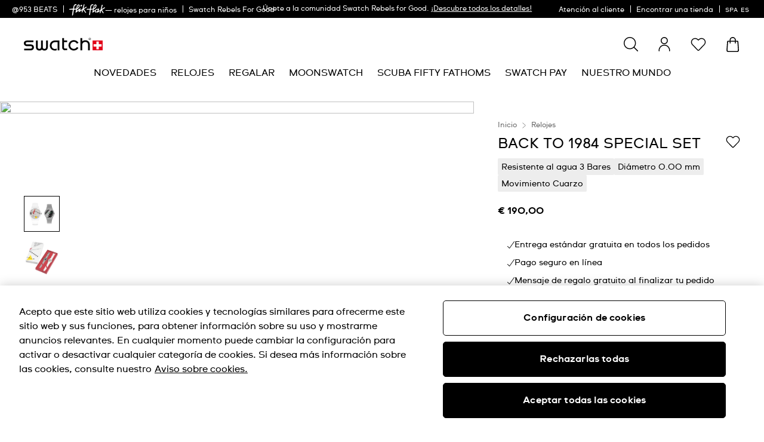

--- FILE ---
content_type: application/javascript
request_url: https://www.swatch.com/UQyiPv/IWKU2w/aC3/p/_ff6mh8n/wimOzVVcbt2QXr/P2sgAg/Rx8rI/UphEhAC
body_size: 179201
content:
(function(){if(typeof Array.prototype.entries!=='function'){Object.defineProperty(Array.prototype,'entries',{value:function(){var index=0;const array=this;return {next:function(){if(index<array.length){return {value:[index,array[index++]],done:false};}else{return {done:true};}},[Symbol.iterator]:function(){return this;}};},writable:true,configurable:true});}}());(function(){t5();OkM();NIM();var T9=function(tB){if(tB===undefined||tB==null){return 0;}var pr=tB["toLowerCase"]()["replace"](/[^a-z]+/gi,'');return pr["length"];};var OB=function(qF){return +qF;};var N1=function fH(wB,mF){var J7=fH;var lF=wv(new Number(YZ),f6);var vN=lF;lF.set(wB);do{switch(vN+wB){case J0:{wB+=Lh;if(j9(PB,undefined)&&j9(PB,null)&&Uv(PB[sz()[D1(gv)](KF,E3,lN,Vr)],gv)){try{var vk=Hv.length;var NF=Tk(Tk(R5));var tv=dZ[N3()[lJ(FB)](JN,Rz,pJ,v9,gk)](PB)[X6()[HV(Wz)](VB,G6)](zK()[CN(rB)].call(null,Tr,ON,qz,Q7));if(Uv(tv[j9(typeof sz()[D1(Jk)],Lv([],[][[]]))?sz()[D1(gv)].call(null,KF,cB,lN,Rz):sz()[D1(zH)].apply(null,[pV,Tk(Tk({})),vc,fz])],fz)){tJ=dZ[PW()[dB(n7)](zv,FB)](tv[fz],Qz);}}catch(RH){Hv.splice(pB(vk,OJ),Infinity,PV);}}}break;case Eh:{var vK;return Hv.pop(),vK=tJ,vK;}break;case TS:{var EV=Dt(dZ[zK()[CN(Qz)](HN,Nr,Fr,Tk([]))][j9(typeof sz()[D1(Iz)],Lv([],[][[]]))?sz()[D1(XV)].apply(null,[F7,C7,wk,nF]):sz()[D1(zH)].call(null,tV,lB,hz,w7)][sz()[D1(Ar)](qJ,Mt,cH,hz)][bN(typeof zK()[CN(Vk)],'undefined')?zK()[CN(Jr)].apply(null,[z3,vF,Qr,Z3]):zK()[CN(BJ)].call(null,rB,Tk(Tk({})),Jc,w7)](X6()[HV(mk)](wk,TN)),null)?FK()[Qk(Xv)].call(null,Wz,ZH,Tk(Tk(gv)),hH):zK()[CN(DF)].apply(null,[Bk,Tr,Gr,Fv]);var gJ=Dt(dZ[zK()[CN(Qz)].apply(null,[HN,Tr,Fr,Tk({})])][sz()[D1(XV)](F7,Nr,wk,Tk(Tk(OJ)))][sz()[D1(Ar)](qJ,XV,cH,XV)][zK()[CN(BJ)].apply(null,[rB,cB,Jc,Tk({})])](Dr()[YH(QW)](E3,R9,Xv,UJ,Q7,DN)),null)?j9(typeof FK()[Qk(tN)],Lv('',[][[]]))?FK()[Qk(Xv)](XV,ZH,I3,hH):FK()[Qk(CV)](cB,XN,BJ,s3):j9(typeof zK()[CN(FB)],Lv('',[][[]]))?zK()[CN(DF)](Bk,GV,Gr,Tk({})):zK()[CN(Jr)].apply(null,[RJ,qN,Zr,Tk(gv)]);var Tz=[W6,rz,zz,VH,T6,EV,gJ];var cN=Tz[sz()[D1(nB)].apply(null,[cc,Tk({}),Av,hz])](zK()[CN(Iz)].apply(null,[p6,Nr,Y9,nB]));var UW;wB+=EZ;}break;case Wh:{var PB=mF[R5];var tJ;wB+=Gq;Hv.push(PV);}break;case fq:{wB+=CD;return Hv.pop(),hV=Fc[Sz],hV;}break;case EC:{var P3=mF[R5];Hv.push(MF);var wJ=P3[zK()[CN(lB)](Iz,Av,zF,Wt)]||{};wB+=Xq;wJ[zK()[CN(QB)](Ht,Qz,Sc,KV)]=zK()[CN(TB)].call(null,zV,HN,Ot,Tk(gv)),delete wJ[bN(typeof X6()[HV(38)],'undefined')?X6()[HV(5)](779,353):X6()[HV(31)](28,999)],P3[zK()[CN(lB)](Iz,nB,zF,b3)]=wJ;Hv.pop();}break;case pm:{wB-=Y;return Hv.pop(),UW=cN,UW;}break;case N5:{wB+=wq;return String(...mF);}break;case q:{var wW=mF[R5];wB+=fZ;Hv.push(sN);var W1=vV(N5,[FK()[Qk(nN)].call(null,E3,TJ,DB,xz),wW[Ft[E3]]]);kN(OJ,wW)&&(W1[FK()[Qk(XB)].apply(null,[nt,E6,Nr,Uz])]=wW[OJ]),kN(zH,wW)&&(W1[X6()[HV(ZH)].call(null,wr,rE)]=wW[zH],W1[zK()[CN(E6)](Jp,Jd,Ox,Nr)]=wW[PX]),this[j9(typeof N3()[lJ(Xv)],Lv(PW()[dB(XV)](FM,nA),[][[]]))?N3()[lJ(Xv)](p6,gv,YE,LE,Qz):N3()[lJ(OJ)](vd,vd,Ht,rY,jQ)][FK()[Qk(Q7)](Vr,lN,Tk([]),Ps)](W1);Hv.pop();}break;case I:{Hv.push(cX);var W6=dZ[j9(typeof zK()[CN(ld)],Lv([],[][[]]))?zK()[CN(Qz)](HN,wk,Fr,gG):zK()[CN(Jr)](DN,Tk(Tk([])),gT,OJ)][N3()[lJ(lB)](C7,Fv,fP,YA,Vr)]||dZ[sz()[D1(XV)].call(null,F7,QW,wk,JN)][N3()[lJ(lB)](Td,rX,fP,YA,Vr)]?FK()[Qk(Xv)].apply(null,[hz,ZH,DB,hH]):zK()[CN(DF)].apply(null,[Bk,Tk(Tk(gv)),Gr,Tk(Tk(OJ))]);var rz=Dt(dZ[zK()[CN(Qz)](HN,Tk({}),Fr,Wz)][sz()[D1(XV)](F7,zH,wk,Fv)][j9(typeof sz()[D1(nN)],Lv('',[][[]]))?sz()[D1(Ar)].call(null,qJ,gG,cH,DB):sz()[D1(zH)].apply(null,[vA,mX,rs,Tk(Tk(gv))])][zK()[CN(BJ)](rB,wr,Jc,E6)](sz()[D1(Wt)](H8,CV,IO,wr)),null)?j9(typeof FK()[Qk(hG)],Lv('',[][[]]))?FK()[Qk(Xv)](Tk(Tk([])),ZH,gG,hH):FK()[Qk(CV)].apply(null,[Qz,xX,Jk,Gs]):zK()[CN(DF)](Bk,wr,Gr,Jk);var zz=Dt(typeof dZ[X6()[HV(Jd)](gn,pp)][sz()[D1(Wt)].apply(null,[H8,JN,IO,TB])],N3()[lJ(zH)](nB,E6,FO,Z4,XV))&&dZ[X6()[HV(Jd)](gn,pp)][sz()[D1(Wt)](H8,rB,IO,mG)]?FK()[Qk(Xv)].apply(null,[zV,ZH,zd,hH]):zK()[CN(DF)](Bk,GV,Gr,Td);var VH=Dt(typeof dZ[zK()[CN(Qz)](HN,C7,Fr,Nr)][sz()[D1(Wt)].apply(null,[H8,Fv,IO,wE])],N3()[lJ(zH)](HN,tO,FO,Z4,XV))?FK()[Qk(Xv)].call(null,Vr,ZH,DF,hH):zK()[CN(DF)](Bk,Tk(OJ),Gr,w7);var T6=j9(typeof dZ[zK()[CN(Qz)].apply(null,[HN,gG,Fr,w7])][bN(typeof FK()[Qk(vF)],'undefined')?FK()[Qk(CV)](lB,rf,w7,Td):FK()[Qk(cX)](Tk(OJ),QB,Ib,Z1)],N3()[lJ(zH)].call(null,An,FB,FO,Z4,XV))||j9(typeof dZ[sz()[D1(XV)](F7,gv,wk,Td)][FK()[Qk(cX)](Wz,QB,Md,Z1)],bN(typeof N3()[lJ(Q7)],Lv(PW()[dB(XV)](Ig,nA),[][[]]))?N3()[lJ(OJ)](XV,Q7,CT,Fx,fO):N3()[lJ(zH)](Q7,DF,FO,Z4,XV))?FK()[Qk(Xv)].apply(null,[lN,ZH,Tk(gv),hH]):j9(typeof zK()[CN(zd)],Lv('',[][[]]))?zK()[CN(DF)](Bk,Wz,Gr,Mt):zK()[CN(Jr)].call(null,vQ,Ns,Vf,zd);wB-=k5;}break;case sS:{var Qc;Hv.push(bE);return Qc=[dZ[j9(typeof X6()[HV(Td)],'undefined')?X6()[HV(Jd)].apply(null,[gn,F1]):X6()[HV(fz)](Vs,gQ)][D8()[dP(Qs)](Yd,lB,BE,Qz)]?dZ[X6()[HV(Jd)].call(null,gn,F1)][D8()[dP(Qs)](Yd,z4,BE,Qz)]:X6()[HV(HO)].apply(null,[cB,CK]),dZ[X6()[HV(Jd)](gn,F1)][D8()[dP(lN)](gv,E3,DA,Q7)]?dZ[X6()[HV(Jd)](gn,F1)][D8()[dP(lN)](gv,E6,DA,Q7)]:X6()[HV(HO)](cB,CK),dZ[X6()[HV(Jd)].call(null,gn,F1)][X6()[HV(Ar)](gP,O4)]?dZ[bN(typeof X6()[HV(Oc)],Lv([],[][[]]))?X6()[HV(fz)](Uc,Xs):X6()[HV(Jd)].apply(null,[gn,F1])][X6()[HV(Ar)](gP,O4)]:X6()[HV(HO)](cB,CK),Dt(typeof dZ[X6()[HV(Jd)](gn,F1)][sz()[D1(mX)](Pm,fz,Ed,Jk)],N3()[lJ(zH)](Rz,Vr,QG,Z4,XV))?dZ[X6()[HV(Jd)].apply(null,[gn,F1])][sz()[D1(mX)].apply(null,[Pm,nB,Ed,Bk])][sz()[D1(gv)](zp,Tk(Tk([])),lN,hz)]:zb(OJ)],Hv.pop(),Qc;}break;case Ym:{wB+=tZ;return parseInt(...mF);}break;case hl:{var Fc=mF[R5];var Sz=mF[O0];var lX=mF[Tq];Hv.push(z8);wB-=cR;dZ[PW()[dB(XP)](zW,tQ)][N3()[lJ(gv)].apply(null,[cH,XB,pK,Hp,gG])](Fc,Sz,vV(N5,[sz()[D1(FB)](pN,hz,n4,Fv),lX,zK()[CN(gG)].apply(null,[Wz,Rz,Nc,fz]),Tk(Ft[E3]),sz()[D1(gk)](sB,QB,Of,QW),Tk(gv),zK()[CN(lN)].call(null,rX,TB,Qf,KV),Tk(Ft[E3])]));var hV;}break;}}while(vN+wB!=Nq);};var cb=function(HP){return dZ["Math"]["floor"](dZ["Math"]["random"]()*HP["length"]);};var HQ=function(Dd){var BY=['text','search','url','email','tel','number'];Dd=Dd["toLowerCase"]();if(BY["indexOf"](Dd)!==-1)return 0;else if(Dd==='password')return 1;else return 2;};var I4=function(){if(dZ["Date"]["now"]&&typeof dZ["Date"]["now"]()==='number'){return dZ["Math"]["round"](dZ["Date"]["now"]()/1000);}else{return dZ["Math"]["round"](+new (dZ["Date"])()/1000);}};var qx=function(){vE=["\x6c\x65\x6e\x67\x74\x68","\x41\x72\x72\x61\x79","\x63\x6f\x6e\x73\x74\x72\x75\x63\x74\x6f\x72","\x6e\x75\x6d\x62\x65\x72"];};var hT=function(qs,MQ){return qs<=MQ;};var Jf=function(WY){return void WY;};var tP=function(F4){var fd=F4[0]-F4[1];var KE=F4[2]-F4[3];var w4=F4[4]-F4[5];var GA=dZ["Math"]["sqrt"](fd*fd+KE*KE+w4*w4);return dZ["Math"]["floor"](GA);};var lY=function(){MO=["\x6c\x65\x6e\x67\x74\x68","\x41\x72\x72\x61\x79","\x63\x6f\x6e\x73\x74\x72\x75\x63\x74\x6f\x72","\x6e\x75\x6d\x62\x65\x72"];};var MA=function(DG,N8){return DG>>>N8|DG<<32-N8;};var j9=function(JA,lT){return JA!==lT;};function t5(){PZ=Object['\x63\x72\x65\x61\x74\x65']({});if(typeof window!=='undefined'){dZ=window;}else if(typeof global!=='undefined'){dZ=global;}else{dZ=this;}}var zX=function(){return dZ["window"]["navigator"]["userAgent"]["replace"](/\\|"/g,'');};var Y4=function(cG,OO){return cG>=OO;};var gA=function(){return ["\vR","!\rI\'N\'YJ\x3f\tH(-\x3f&/","C\'-7","\vN#l;WJ:S%-","\x07","\"T*\x40",">22 \x07#B6N\x3fC_TH","\rB.","3&j=drg+9h\fj\tf6\b","1\vN!\vx<DSe$7\"(([;Q","f\bR;c\nf","","%>(","P\'","\r\x40=X]\bO$7","","Q]\r(C\'<;,5G\'k2 $U$!I.\x07A6","\rY;N=0","5F*","%$[9W","%T*B","\x07\rK\v_\'^","H\bN%8;,","TR^U","\'vD`CKkh9-BAw0ZvqtGwP","T","=4A","$,,Z(F","$F*J20$","A.- ,P1V\x00\'5N\v$S1","!TL2ZT\x00=P*0:(#Y;","F","1K\tT\v\\\'","\x07D7J=B}K.7\"","%,5e1T\'\'%5B","W\r\x07\bB0_","988-.X","/1c\x3fO72(\"R\rC","062(D\x07#\tN-\x00j%SV\r","+J!WL","G6","%-W\n","\"Z0W=1$","M","7G","B\"*","2","_\br.53$$A,Z<6%%B(\tf7\x40#YK\r","_Z\v","F]","c7<5Z8J\x3f","G!-","I","9 A6","zB,FO","P\'\fhd]C9<$","U\n1G%0&<-T*J=(B#F J7","Y6\x40","\'\n\r\x07*is`Q\vC9","B F\'~QC%","\x00","I%\x3f\x3f;,e\x3fP\x07$+3C","G8-","(13**f*L6.S\r\r\t","\"","!S\\\fC","=%1","020$",")j\x07","2G=","43=)Z:","\x3fI *4$",".Q>45","%= G*w>!2S","2,\'T+O\x00","*.X.L\x076 ","\b","2N","L\'C","#BVDJ","I1\v]\'d]\tG(<;,/A\nF\f\'","%F\v",":71F\r-Q\'\x00[","-.V+N=0","ft","493as66H\f\x00\vS+A","2Nrt\b6U\'6wE\"\bd\tGjz","8tWz","n","4L=",";$E2B65F\v","mR2y% L;Q",":9$1Y;W7","G;8\"!|e+4(U\x07[.U+Bc\x07\x3fDkkf{tnNct{RN!%sy","5G7M","\x405P","&4N\n6\x07T6*N\'W","B./\x3f*$x;N!=","230%Z)M","[+O","\b\x07K\'\nn#Dy\t>G(29/\'","|+5<%U\vx\'N\x3fCY\r","\v,B4\x07L6rY\r","R1\v]R","6+$o6_SI\fU\x3f","\\r#+9=5Y;u\x3f","A|#$S=\x07F/\'OHA","\bIV","):(5S1Q!3T\v\b","X1Y==*$U1\r\rB,7","5WU_","K\tC(10/A6F\x07:7","H\fW0\v\\ ","6 I","S\n\t","w<#`","j^",">\'/b,cd","7xfJ1RJ\nC9%0/V[015H","R\n\x40","g&\fN*7\"&,T-","\x00I!F<X","2P*b\x00\'6(E","\v\b\tJ\'","F2--f\n\rT1","/w\f`y5)c","S-\"\x40$SJ:U.","1\v[DYu\">8(-","1R5F6\v","B<LhH.#$#P,p!2(D\x07","N\x07X","215H\vK\'J",":5T=H","W]S2he|v\f","Oa\x078/.","7-2W","k0%i/Z*\'!3F\x00","$,<#P~s&#lN\f","*T=05,Z,H!$\x40\vF6\x07\x40=",".H:Xq"," ^{","\n\vt;\x00[;SKu;<3*)}\x3fP","E;Q:72N\r\x00","Rf8= %","B \n]:\x40]\v","AQ\bN","W%(","&E+\"6*%H","72*/HN\tK.NNsUTUk8%i 8V00(H\f","\x07\x00J[!","0B6","R","<f\x3f6;(X7W%!aJHU\'Z!X\\V90; 5\\(FT%%-R\x07\x40","$`","R\'Q \'.W\x07","C(2=.G\x3fD1.S=I#","\x07 0","O\n","T\x07","54","%9$T5F","E\'<7;M7P\x00:*&s\vT","A8SA\f\f","0\x00i","Y\t\fJ\":7=(Z0\f22 TS","1p\x3fWK\r+G\x3f0$3Z3S\x00","A;,","=8:<$y;M\',","\nK","\n","\tK-K6X\\","24","nx\x00I7C#N","u\'\tj+F","$,0\x407Q7","tN\b;!","9\',Z+P7+6I","1K\tT","|THB","2RC\'\nv:ST","ILIl","~h",":","Tbdh2\'\x400\x40\x00:+/\x07FA\\0\v[&DVY\bi\x3f#\'\"A7Lqy|S\x07Ab=V>TWZ\x00i*/$#Z2In08W\x07\x00Ht;M<Z\bC98\"&3\n8V00(H\fFA\\0\v[&DVY\b_;<9/aA#&*\"S\v\b\x40Sk]6BM\v\x3fpk\'\x400\x40\x00:+/_SW\'IseAI\'p=oV1M\x07\'64DU=V>TWZ\x00\x3fxktL3A\x3fj1U\r\t^2\vqEAI\'{l=8E;Ls0<\vFAZ$A0BQ9q2c\x40-FT 03NDSU\bZ=ULHcp-;$A+Qs!<HBRX6L.:\"g1G1W\'=1BN[\t*\\AV)I;<$=87;1.$D\x40\rA+\x00JDW\tT\x3f *5\'\x400\x40\x00:+/BDBk[\bDeD\b=8:<$HrBIq\"4I\x07I`S\'OH\x40k\n/$#Z2\'*)#HT\v7SN}_LG\x3f6$5=c\'!3FJ\v!SN}WK\x00E-3; A1Q\b/fgD\vJ!WLg5k(oA1p\x00!-/\x406[`.o\'Yk\rO%>(&eE=\'5N\r\x00F6B]SC\x3f,$\'az<I00oC\x07\bB\x40#SJ\r\x3fu$e:C\x3fO6~$\v\x07\x00B0M\x3fSXL\n(68/(R+Q1($C^JU+N1Z]C]6pz=G^\x00!=:AJD`GR0WL\x3fp-/|S+M\'-.IJJ\v\'GT!SL\fHk-\r;\b;^\t51/D\x07\t\x071F[DPHb\" (31ub3\t\tH6_6QR*75,.S~UK!~7\vS)\nM\'\r[}UJR.q9g1G1W\'=1BKBUI\'9V\x00}pm;$A+Qs-iFNL9I4D6\nG\',3s\r*1hZKB\x07A7\x00L\'_W\\Nc-z;mPwX\x00!=:U\x07I9V#S[I947%c\x3fQi0oD\n\x40Un\v.K[\bE#q\"`:G;W!*:SR6]<AUT,c\"4<H;\r!%1U\tUb(K\tH(-\x3f&/(\v](9\'R\f\rH,NV{CS%:\" .[~G\\z\x3f<QF95_U\t\nc\x3f#\'\"A7L{m:U\x07IbG:EEPU=8$i,\bA6\'5\t\v8U-\x40\'OH3\x40g.k$g3\v{\ni|\x3fGOA5H\t$D\x00m6x* Y2\v1hDFUPkUY2DABe)$&5Z*Z6y7\t\tH6_6\vwC(-x*3P\x3fW{#h\b\vS+Ass\rU]{8,9A|V\',3HLJJU\'Z!X$R\x40$+(\"]v\v&*\"S\v\b\x40UkI{B\vP-,8*5\\1M\\\'m:U\x07IbG:E&H=6=,iGrW].mhZKGR,\r[:YVY9u3`:S+M\'-.IB\x00N\v#BZU\nG9y:t),xh3\vG]AjL[;DW^\x07vd:g5L.F](2 UB\b[\t#HERP*5#,zG;W!*aTDHD\x07E(\vL\'D\b8ppo.=B\x3fl2\v\x4019\tP#\x07[q\x07RT.*9%7PvPZ\f P\x07A\t6J=\tH(-\x3f&/*\n=lcI\x07J\v6BZUU\nc\x3f#\'\"A7L{0h\\\fFDO0XqLU\t\n(p+`h;\r67.K\vNlG6XQS%:\" .[vW](\"oQ\r6BZ{PU\nc\x3f#\'\"A7L{0h\\\vU,NA{LI<{z=m\x40r\x40].mhZF\nFF0\t.\x40Y\v\\Gp0~=)\\-V\f-/Q\rJ\v9N\x3fC]CS%:\" .[vWX!m:A\x00N-\x00<C\x3f,$\'a[;TT6liA\x00N-\x00\x076WP\x07Hc-z;mPrL].mhZ\vU,NNnW\x07RR#<8a.1\nN<lhZGR,\r[:YVY0\x3fu$e$%U!d/\x40W\'\x00K6Rk\rT\x3f{m;$A+Qs\"4I\x07Ij:Ci<.,\"\x40*J4f|_\x00OO0XsX]\\c9+9;iF66 S\rFTbC!SY9,8\'([9]h-\'\x40\r\tW.\v[6RDA%p- \'|W!+6_S[\x076]<AGT.-#;/N(B&!{Q\r\x07Hn\n\x40=SXL[6\x3f9;iPpN\',.C_J\r\t#Hn_BU]=8$i \b;\r6($\x40SN$FNzMN>d\ta ;\nO:\"iRK7SnFH\x3f08<$,F\x00&6/\x07AjLA6NL[Av<x$$A6Lz!oT\x07\x00UBl1\\6XLD\b*+1r$Y-FT:\"i\x07P`SnSR#62`:\\8\vV 12W\x07\x00\rCN!BDA%p\"!3Z)nf\"H\n\rS\'\n\rSAp<x-(F.B\x000,_\vN-\x00\x076Y\v6<::$,F\x00&6/_S[\r\t/\v[;Y\\_ZCe84;4E*\vV!!5R\x00DDBl]4A.!3*4A7Mq7FNUOj!]PGO-qt\'.G3Bqy|\x40W\'GT:PACe=9\'$\n|\x40>4-B\vJ`Z F]C/\x00\x3f,-Q|}%3\x40_S[!A\'_V\f9<\"<3[%U\x3f1$\x40\x07\x40n\n\x40=SRB$734<*K<3c_SFS;JuA(6;9-P*Fqh$\t\v\x00H&S\r\'^J\vg<x(3Rc\x40Z26&R,\r[:YVY#\x3fu$`:C\x3fQT6y3\t\v\x00H&BAnB\bC98\"&3n;~O:\"iQ\r\x07HS=J\bS97v;oQ;O4%5B_\x00KnL[;DW^vd3ogApJ\x0066 S\rHB6]=Q\b&<\"!.Qc604U\fLJ\t#Hn\x40W{u\ta5,\nXq0)U\rDU>SLBb%*k3P*V=f`_\v\x40N0\x40B6BPi->;.B|}%3\x40_\x00\x07_6sJ\vTc{!$7W!%5HN\x07B1NA<B\tI=02,aT~Vx!jEN\v\rS*KqU\f=8$i.\b6\v0oN\v\tS-!Y\vp00acA6Q$f|_H^2\v!SL\fHk+x$$A6Lnf5OJ\v0\x40N!QRG9>z;oQ;O4%5B_\x00Kn%WJY$w7;&,F\x00&6/\x07\vQFC-\x00JlJ\"\b\b9<%<-AB6|NL\x07R\'B]}X]\b\x3fw8,9ALf3BcS!U\bN$=poiGpN\',.C_L\b\r_6L!Y\v=6\x3f-aw} $K\x07\t\x07B\x00Z\x3fZ\tU\"c~;oX;W< |\x07P`B]}WJAH..v8E;f!+3\x40\x07\rU#\x40!JS\'-v 20L\x00s%/\x07\r\f\f\rD6LDJ.>7=$\b0V\x3fh1\bD6\x07\x40=wQ\b0/7;aGcX\x00!=\rHT3bQ\\Rm~;oV\x3fW;\b.D_=YzkBs_VY\b\x00mq$g\'\\0B\x3f=\rHS3B]}W^\rT\x0765t5nm~]0)N\x40^\x07\x00[!_]\nRV>*>a3#E=\'5N\r\x00F;6GT%WJY\x3fw5&,E2F\x00:+/[SUlV#S[I947%c:F60$\x07\x40\x07\x40n0YU\tC\x3f09\'|G#E=\'5N\r\x00F6GT\'^Q\nRR9 \'5G7F\x07n:S*\x07DxL]<YL[{g-x/.GB;l\vnG:E\vU.-~hq#E=\'5N\r\x00F&6GT:P\rU]=8$i3\b*x(AJOB6]=JWG\'5~=h7E\\q\"4I\x07I`S\'OH\x40k-x\'$M*\n604U\fNSN$F:Ev2\x3fw:,/R*K]z\x3f7FNU\nsBAnPMR\"68i3wX<6iIETSlJ=QLG\"\x3f~&oV\x3fO{0mBKG\rS7AsDJ><k=P} .I\x07SGY\v0U]6BM\v9w (-\x40;<-%\x07RBFC-\x00Jn\bU[p+3=4G0}*$_S\bZ0\v[&DVC3-l\b<H8V00(H\fN\'\x409J\'CJ\x07P*5#,{C1JstmC\r\x00RrR!SL\fHk x93Z*L\x00*4$B\x40EnLL<XK\rS(-9;c%U\x3f1$B\x07I$\x07H&DYCqxf4h7\vf\"H\fR!\x40!\nG\',3s8=L5-&RBxO.\x00RB\"*&% LB6y\'B\nD\vA6DY\rT\r,8*5\\1MVzh$\t\v!\rI\'N\'YJ\x3f\tH(-\x3f&/\b8V00(H\fFA\\4]sD[S%:\" .[|I\'=1B\r\bFd0YV\n\bT>:\"&3,F\x00&6/C\x40N0SnOD^a.73; A1Q2&*\"S\v\bJS\x07!\\V\'8/\x07 X;_\b!j/F\vOAZn\v>WJA\x40>75=(Z0\v\x00z\x3f3B\x07\r\fE6ULWC\x3f\t$&5Z*Z6\v\'-\f\f\rD6\x40\\6Bh\vR$-/9$z8\v\x00 hJH7x2\x40\'Yg&ABg\x3f~=mYr36*$U\ta7\x00L\'_W^bu\"g1G1W\'=1B_!B!0D]\bCc;e5HrFZ233FS\x00I!F<X\rU]9<\"<3[%|+23 NTZn+\x07+H\vR$-/9$rE\\+j1U\r\t^2\v0\tH(-\x3f&/wX604U\fN\x00N1z]W=U275\x005P,B\x00<6|_N\vH\tT;\x00LnPMR\"68a5,+mNK\x07N&Nn\vZ\x00c0k3Z3J\x076mzQF\t,\vXsN\nTRg+z\'mZwz3B\x07\'\x40F q]T*-9;\x07\x400\x40\x00:+/GY\t#\x40A6NLQU\b\x3f13\'i8V00(H\fFA\\0\v[&DVY\b\b/68,~ApU\x3f1$\x40\b\r_6F.Pcc;e\'<fB\f\v\tS-\rz^Q\n>u~/4[=W<*iR0\x00\'^Q\nbu0a#|W\x0003N\f\tDD$A0BQb\"$,5\x40,MV\b+#M\x07\rH`\'\x00J!WL{i$`mPpH*7|A\x00N-\x00\x07\'CTk+k#_;\x40\x00{0h\v\x07S=5$]{\x40Y\v\\Hk08i3;\r&7)\fG]B6]=]WC=<$:$w&*\"S\v\bHSjGT5YJQGCe53\'&A6](2 UB\x00[\r\t2_{%y\x3f\'aGwQ\'13IBHF.JnX\rRB$73t`rW\t!!5R\x00F\t&A6\vIPR6$z,oC\x3fO67|iNHU-\x40\'OHA](68:5G+\x40\x00<6{MNB6TI&X[\rI%q\"`:\\8\v\x00;-2\trB[;_KWC3-kymA6J\x07}7$IS\x00N1\x40p SV\rAP$02iq*K j%H\f\v[InG:EJ.>7=$\b0V\x3fh5O\vHB6\x407\v^\x3f{z=)\\-\r!#|Q\r\x07HnG:E\r_7\";(P-\r<6FN;nO[zPW\vTP*+v;a\\0\x00;-2\x40DU0^Y\v=RciogZp\x40\x3f(iS\n\x07DUkH\tr_K7hcr$g2Y7\x40{uhDHNO+t!kO/yf`<-W#~\'R\f\rH,F(BP\b/68,|n26aS_Tl]*sV\rO.*\ry=L#($S\v\bSN$F\r\'^J\vvdk=oA\'Sz0)U\rF\t#HhD]\r\tT%y\"!(FpQ2(<\v\x07F6\rGN[\fR\"68s\'\x400\x40\x00:+/GAjG:EH.p\"!3Z)\x00h2 UB[O+5CV\bO$7v,iPrM](6$S\bHFlV#S[\bN96!kmTpB4y5\v\x40\b\r_6SJX_TTe43=)Z:V=!9S\x40BFF0\t%YQ\\buwh/H8L{2 UB\x00[O+\'DA<R903:oY;M\',lY\x00XUyC=CTk0k=)\\-\r\x00!=I\rT\x00rWRE$4&%$A7Lh-\'\x40\t\x07S`Sn_\r_\x0765`3P*V=d$\x40\v\b\fkUF5QW\bT29*}\b*K j1U\x07OQ#&\vWWG\'5~ m=B\x000,\rHLODD0WTTOg{0 /T2O\r+\"KU7H\t0C\x3f1\x3f:oE,Fo-oD\x00k-\r!SL\fHk<~ oV\x3fW;\b.DNOVA+\b\x07\'^Q\nRV9< u(8J2(-^.AU\'Z!XTOe\x3f\x3f\' Y2Z8<\'hZ\x07\r\x07+\b\x07&C\x3f1\x3f:oE,Fo-oD\x00k-\r!SL\fHk<~ oV\x3fW;\b.DNOVAZ\'\\6MQT\x07(p\"!3Z)63ab\t`]*K\rR.43\'5)J\x00;+4SB\r\x07D*N\x40!^G\'5/kh7E\\\',(TL\rQ~\x075_VJ29*hG;W!*aBJ\x07HN,C\x3fOt6$+4mT<Q#0{A\x00N-\x00\x07\'JP\x07\x40$+~\x3f G~FI\',(TLb,]:SKWC%>\"!leFJntz\nO\vOQ#=\vLUe-$0[*Q67B\x3fU,\x40[!Otv-> 2.Q%bgHL\r\x07Kj\x00qPQJ\' &\"wR\',(TL\rQ~\x005_VJ29*hN(Bs-|IY\f\rF)R:Q^D9<7\"c\bc\x00/8cD\r\x00I7\v\rn\v\rU\x00m0x=3LLoy3DZUNl\bF=WTj$:poi\\cM\x3f(hHF\x07:[V\'<\" .[dX\th6$S\bHFlV#S\rPGe8$.|GrJK{0)N\x40\v\rS*KnVRiu\"!(FpM+0|NL\bF.VY[U\fq-> 2=L#($S\x07F\x07AZn\r\x40>FT\bCq\x3f#\'\"A7L{0mUK`G!YO[Av-x=8E;\n\x00;6.PBH\tU%U]6BM\v)+3(*cI\'j5^\v!A\'_V\fvdk=oA\'Sl0)N\x40\b\r_6S[}WJF9<\"<3[|In0oSW6F JJv-> 2\x3fQn0oF\tJO+>SLBv{$,5\x40,MV0)N\x40\b\r_6S\r6X\\[Ui79;,T2Iny5\t\rd\tuLUe7315\b,\nX#9mA\v\x00Ox\bZ=ULHc-2\'Z,\v26aU_Tl]*sV\rO.*x%$[9W~uzU\\SVS\no(\x40Y\v\\Cv-> 2*Q\r*5U\v\v3UUF5]WO%8:%8y1\x40Iny5\vU,N[;_KWI&):,5PvFZ0+,W\vH,BJ}W^\rT\x0765`mfvF]4<ZN\r\x07D*TI&X[\rI%q\"`:S1Q\\%%3\x07S\x00N1\x40[!O}\bT\"<%g-P0D\x00;ipP[XoC]zMN.d\"!(FpW*/S\x07|03:PRR9 &\"\bc\x00z\x3f7FN\bUBl\r\x40>FT\bO$7m \'|W!+6_S[\t6_6CTk6k\'oT,DO\x00l$R0\x00<KE\rT$.v\'$B~f!+3\x40\x07\nB%CsUY\rNk8\"=$X.WVz9mC\x07F6\vv:STF\x40>75=(Z0\v\x006mBK\rS7AsBP\b/<:,&T*FI(-5B\x07Ux \x07\'\vU>5\"\x07 X;*$_\"\t\v\'qX]\bvdk=)\\-\r60)HH\x40\x40S*\x07\\}WJAP$02iqrS\t.h$Z\b\vS+AsS\rPTb\"~\'4Y2I!8=U\\HB,\t[;_TTv-x%$[9Wz\'HF\tUb\vcVDC<y;3T\'\vz$UC\fk\x00t6k\r\'Cb$,5\x40,MT=9\'R\f\rH,NA{B\vPCg7z&m\\rB](03^\x07\x077S[\b_eQg:k<oC\x3fO69\"F\r\x40Sk]6BM\v=6\x3f-aPvW].1oC\r\x00WUj\rifJO8<x;$F1O6l\"L\rIj\x00<E\tH(-\x3f&/1\v\x00z\x3f3B\x07$A0BQb\" (3,\x00;-2\v\x07S\x07\x407J=BKBC\x3f,$\'a[;TT6.J\v\x40$A0BQ$u\x3f`:C\x3fQT2y5\t^j6\tH(-\x3f&/+\v\x00z\x3f/B\tDNn0^\x3f{z=hH8V00(H\fN\x40SkA{WPOg,z*m*K<3c\vG4F7\bPb$+&/V1M6\'5\b\vS+A{CTk-k&iGv\nZ>%3LJF\x00I!F<X\rTHb\" (37604U\fN\x40l]2FQS%:\" .[vW](\".UJU]AT5\x07[0^\rRV9< t50F\f\'m:DHxJ\'CJ\\Ov7x9.G*P/cmSLVUNn=S\x40\rAg\x3f#\'\"A7L{m:QF-F]{T q~/4[=W<*aSJGF0NA_PSg:z%mSrPX;h1\vBDCn\t>OU\nu.e\r,F\x00&6/\x07FOFP0_{^\fE\x3f09\'iAwX<6iYGN6\rG{B\tC=d\"g/P&W](\' T\x07NVRU\'Z!X\fA\x40>75=(Z0\v](-\'CFD\vH,\x00J0BQ\"7v\' C7D\'+3KR0\x00=CTGP*+v=|[\x3fU4%5H\x40\x07I,\vL\'_WPTv-x,\'S;\x40\x00:2$sDB!BLBC\x3f,$\'GrIny$RTV}Ci\nU\b\b\x3f &,=I|M\x3f(czB\x07UA7\x00L\'_WT0+3=4G0\vn+iUJGHF0\x07{PMR\"68i5wX604U\fN\x40l]2FQS%:\" .[vW](\".UJU]AT5\x07[0^\rRV9< t50F\f\'m:DHx\x07I{M\nT\n>3\'5q\x3fWq-/\x07\f\x40#\x40!C\rRH.!\"ts<Q2/<U\x07Ib2TJ\f\fRc{$,5\x40,MV*4KG]\vF1\va\fJ\bS97v=oT<Q#0i\vU,L=WNG\x3f6$g4F;Q54!/S&\t\t%\v[__9H\x3f+998c\x3fO67i|\x40\f\tI&\rUO\'<tecT,\x40:0$D\rnLM:BVUiut$.Q;OVf1K\x00\x07U/LqFT\b\x40$+;$G-J=fm K.8J!EQg{!&6jXq\"4K8T+A_K\r^{bpm* F;Gi\' T\x07LC`T]6BM\v\x3fw%=.Ev\n\t.mmSKOAk\x40N#FT\x00TR#0%e G9V6*5TKJ$A0BQb\"$,5\x40,MT2j W\x40S*\x07\\WJ\tK.7\":hHrMI51/D\x07\tkY2D\rA]6u$t:HeW*\x3f7FNUI\'P^\nT.<8\n [(B\x07{tmK\x40\rSA\'S\x40\rT<<4.-wn!o\x40\x07#S\'\x00\\:YVQ^qQ;A43B\f\nB01F=PW[U\x3fd-\x3f$[:Li!o\x40\x076\tU#J\'SJQ\b\b~g+c-<9\x3fb\x00)czJB.+3;{PpD\' UB0FA}cv4=u\x00pg1x5+$/kk%WJY%<!iS8P!!$I!\bF1FWC\x3f9\'5P&W\\q3$ETJn\x07<_\bc3-3\'2\\1M\\qe%\"9\fB H\fD]C9<$([8LVz3C-iYR8$(,P*F{-or,#\';l\x07*psv=3t\vyw6*%B\vZ-\x40H6BhG&<\",37\r!\t\x00t)+\"7u\x07 kd}+#qhH#E=%-K\rS7A(QH\f*C%=9;{ApU= .U\bK.BH#CjB.+3;{ApQ= $U\x07I7CQH\fNp.72&3,\r6*%H\\I7CQH\fNt.72,3P,}6$I\v\rUpS=CT[6u\"g/P&WIehU\rBlC\x3fcTg7~`p\x40\'\')J\bD6\x07\x40=C\x3f,$\'h#\n]h\' T\x07NPRU\'Z!XARe*3\'5F(|A\x00N-\x00\x07\'C\n+$(87P5!6 ^JOAU\'Z!X\rd5`=I8V00(H\fFDUkY2DAH>5:t|AaM\x3f({\x00\rA+\x00J7D\b_;<9/af\'N<(g55J C}_LG\x3f6$=I*xV(S\x07\x07H0Lrh_^QS\'5wt$%U!d/\v\rBDFn\bkA\x07{u:t`eW*\x3f(AJ\x07[\x40B\v0WTTRbpx\'$M*Dny|UK\r\fE6ULQjdk,hG;W!*zD_OWB.JsPW\vTjq5ti[cJZ0%-KJ\vOA\t&A6_TSe)#:)0\r2(4BKBFK\'\x00H\'^DATbb5t`w\t0%5D\nFA\\.ScWD\b[-08(-Y\'X\x00!=:NFG\vd\x00Z\x3fZD\b9<\"<3[x\\2y$\t\vU,FyZE\x3fq7``\bcB]z6$S\bA+\x00N\x3fZA\x40c5=)G1TT<9<U\x07IbR.gU37%0</V*J=l5\vGAj(_^Q^U\x3f+\x3f\'&c\x00*4$HNAU\'Z!XTRg+r7T,n\v#M\x07\rFW0[<BA\t\b\x3f6=3\\0DZ0%-KJOFT.\x07L6\x00UQbb$,5\x40,MV&+BDU\x00\tuBH8-$<\"A1QRul/\x40\x07I1]&UL\b%8;,h|n#f|_\x00\v[q\vD\n+$(88Q>l5XL\'\x407J=BK[Av7*5nkvN-=nK\x00\x40xVSb\x00DJNcfl\n-T3S7m~f\x07m\x40[6ELQt<~=mGw<-%\x07R\x40xn!/J^\fE\x3f09\'i%W!+6\x07\f\vHs;JDJi8\x3f Y7GT205BHS-NK6EL\v\tE\x3f,$,a[1MY:0$U\f\n\r\x07+\x00\\\'WV\b7\'aZ,G!d5HB\fHN6\v]2TTP%68d G,B\rs+#M\x07\r\x07/\\\'P\nCk8vL3A\x3fj(S\x07\x07H03\x07zU\bN$=xkhHv\nX5y-|R3J.5PD\tbu&t\b[*OZ%5B6\x07\v\ra-B2BPRT.*9%7P:l\'-.IFOFS+J\tYVPPvq8,6B\x006moS\r=N,\t\x07zADG=01(5Z,n=oH\r\v%SV}R]E.3$.G\'n=oOF0\vl<X[\fT.750mBcZZ\x3f%/\x40\r\v SV}ZYS*>3:mpcZZ#( S\v:SV}CKg,<8=mycZZ241q\x07H,B[}WZ\v\tV\x3fqt;$A+Qqh:STDH1\r_&\f\\\x00H>5:e5OdSX\x3f%{PN\x07 BK>\f_\x00H>5:e)VdNX=!5\nB\t:BN%\ftU\fJqz< QdEX444OSD#Js\x07\rCG8<t,/Q|604U\fNFT6_{ETkz<rW].mhYR0\x005CV\bO$7~`:G;W!*aSLK;F[;_KUT,,;,/A-\n\t.lhKU\tT\'NiB\rM\x3fw%,/ArWZ\'toW\r%B1N4SJ\'q\"g5rWZ\'uh\v\v\n\t!\x40 SPGE**3iv=B\x076f$IL\\B6]=LWR$)~`<Hw\x00z9hKU\rS7AsPMR\"68a3%Q\'13IBH\tW2V{BP\n*+1<,P0W\x07z9<KO\x40y","!U^\t","PH","RAqt","","1O(+9:.S*;5\"(D\x07N*Q\'N\x3fC_TH","t1(SO\x07\bB%F6DL\\v","Q1\x40>!/S/\r","\"H\f\bR0M\x3fS","|!-7B1P0_#S\\","#]","T\t","\x3f Y+F","m\vNBJD\vnB","\x07W\'\x00","$->,3","0\vC<W\\*T\")\"","V*+%,\x07Y1B\x00","xR6y"];};var lb=function(NG){var mT='';for(var gX=0;gX<NG["length"];gX++){mT+=NG[gX]["toString"](16)["length"]===2?NG[gX]["toString"](16):"0"["concat"](NG[gX]["toString"](16));}return mT;};var NP=function(EP){if(EP==null)return -1;try{var np=0;for(var Ld=0;Ld<EP["length"];Ld++){var Rn=EP["charCodeAt"](Ld);if(Rn<128){np=np+Rn;}}return np;}catch(Jb){return -2;}};var ZP=function(fx,px){return fx>>px;};var tx=function IP(kb,RX){'use strict';var hn=IP;switch(kb){case UR:{var Nx;Hv.push(gv);return Nx=dZ[zK()[CN(Ht)].apply(null,[cH,Bk,wx,C7])][sz()[D1(Ht)].apply(null,[bf,Nr,w7,mX])],Hv.pop(),Nx;}break;case pR:{Hv.push(Zf);var jn;return jn=new (dZ[sz()[D1(hz)].apply(null,[m6,Tk({}),tQ,LG])])()[FK()[Qk(hz)](fz,gb,Fv,cJ)](),Hv.pop(),jn;}break;case bL:{Hv.push(WA);var bO=[Dr()[YH(An)](FB,UG,Tk(Tk(gv)),nB,Qs,kd),sz()[D1(cB)](Rt,BJ,jE,Tk(Tk(gv))),sz()[D1(UJ)](Xs,wE,Xv,Tk({})),NT()[Ts(CV)].call(null,qP,I3,CY,QW,Nr,XP),zK()[CN(UJ)].call(null,xA,mG,bG,cH),zK()[CN(zV)].apply(null,[ON,C7,hQ,Wt]),PW()[dB(ZE)].apply(null,[Ec,zE]),X6()[HV(Ht)](Oc,Df),bN(typeof FK()[Qk(zd)],'undefined')?FK()[Qk(CV)](Tk(Tk({})),qE,nF,Yn):FK()[Qk(Xn)](w7,Ns,tQ,UX),sz()[D1(zV)](zk,PX,Jk,nA),sz()[D1(r8)](FA,cB,Pb,HN),NT()[Ts(XV)].apply(null,[zO,mG,W8,vd,zf,An]),X6()[HV(Fv)].call(null,DF,KT),FK()[Qk(sb)].call(null,LG,hs,nt,hx),X6()[HV(hz)](cf,Zr),PW()[dB(Md)].call(null,GK,vT),PW()[dB(tQ)](Jv,rX),X6()[HV(Xn)](Iz,Ls),zK()[CN(r8)](kA,Tk(gv),cA,DF),FK()[Qk(cB)](HN,ZE,XV,fE),sz()[D1(Iz)].call(null,JT,E6,CP,vd),N3()[lJ(CV)].apply(null,[E3,nA,UG,XP,DB]),bN(typeof FK()[Qk(PX)],Lv('',[][[]]))?FK()[Qk(CV)].call(null,Tk(Tk([])),PP,p6,xd):FK()[Qk(UJ)](Tk({}),OJ,TB,FP),sz()[D1(CY)](h8,FB,zV,gG),D8()[dP(n7)](Vr,Jd,qP,w7),X6()[HV(sb)](C7,GO),bN(typeof N3()[lJ(CV)],'undefined')?N3()[lJ(OJ)](vF,Iz,FP,Cd,S8):N3()[lJ(XV)](Ns,QW,qP,HN,lN)];if(k4(typeof dZ[X6()[HV(Jd)](gn,Pn)][j9(typeof sz()[D1(Ht)],Lv('',[][[]]))?sz()[D1(mX)].apply(null,[bc,r8,Ed,lB]):sz()[D1(zH)](ZE,hz,UE,zH)],N3()[lJ(zH)](Mt,Iz,rp,Z4,XV))){var JQ;return Hv.pop(),JQ=null,JQ;}var bd=bO[sz()[D1(gv)](X4,Z3,lN,cB)];var Kn=PW()[dB(XV)](bf,nA);for(var sp=gv;IY(sp,bd);sp++){var qX=bO[sp];if(j9(dZ[X6()[HV(Jd)](gn,Pn)][sz()[D1(mX)].apply(null,[bc,SP,Ed,Tk(Tk(gv))])][qX],undefined)){Kn=PW()[dB(XV)](bf,nA)[j9(typeof zK()[CN(Rd)],Lv([],[][[]]))?zK()[CN(E3)](LG,C7,IT,XB):zK()[CN(Jr)](RE,Av,Wz,Md)](Kn,bN(typeof zK()[CN(DF)],Lv('',[][[]]))?zK()[CN(Jr)](m8,Tk({}),MG,nN):zK()[CN(Iz)].call(null,p6,hO,zG,UJ))[zK()[CN(E3)](LG,tO,IT,zE)](sp);}}var A8;return Hv.pop(),A8=Kn,A8;}break;case tW:{var xc;Hv.push(Uz);return xc=bN(typeof dZ[zK()[CN(Qz)](HN,wk,Q1,DF)][FK()[Qk(zV)].call(null,b3,vT,hz,QT)],sz()[D1(An)].call(null,dr,I3,OX,nB))||bN(typeof dZ[zK()[CN(Qz)].apply(null,[HN,nN,Q1,LA])][bN(typeof sz()[D1(gk)],Lv('',[][[]]))?sz()[D1(zH)](fz,tQ,M8,Tk(Tk(OJ))):sz()[D1(wr)].apply(null,[Zs,FB,Bk,gv])],sz()[D1(An)](dr,zV,OX,qN))||bN(typeof dZ[zK()[CN(Qz)].call(null,HN,hO,Q1,Tk(Tk(OJ)))][PW()[dB(JN)](K9,WA)],sz()[D1(An)].apply(null,[dr,Xv,OX,Tk(Tk([]))])),Hv.pop(),xc;}break;case OC:{Hv.push(ZT);try{var XQ=Hv.length;var KP=Tk([]);var Pc;return Pc=Tk(Tk(dZ[zK()[CN(Qz)](HN,Ns,vP,Tk(OJ))][PW()[dB(rB)].call(null,rY,Ed)])),Hv.pop(),Pc;}catch(Ef){Hv.splice(pB(XQ,OJ),Infinity,ZT);var RO;return Hv.pop(),RO=Tk(Tk(R5)),RO;}Hv.pop();}break;case FR:{Hv.push(Qs);try{var Dp=Hv.length;var KX=Tk({});var Un;return Un=Tk(Tk(dZ[j9(typeof zK()[CN(PX)],Lv('',[][[]]))?zK()[CN(Qz)].call(null,HN,z4,ZG,Q7):zK()[CN(Jr)](nb,nF,VP,Vr)][FK()[Qk(r8)].call(null,Tk({}),s3,Qz,Fs)])),Hv.pop(),Un;}catch(HX){Hv.splice(pB(Dp,OJ),Infinity,Qs);var OT;return Hv.pop(),OT=Tk({}),OT;}Hv.pop();}break;case TC:{Hv.push(tN);var vs;return vs=Tk(Tk(dZ[zK()[CN(Qz)](HN,mX,XO,Iz)][j9(typeof PW()[dB(HN)],'undefined')?PW()[dB(Wt)](VA,jE):PW()[dB(PX)].apply(null,[qQ,EE])])),Hv.pop(),vs;}break;case QC:{Hv.push(CV);try{var Bp=Hv.length;var Wf=Tk(Tk(R5));var RG=Lv(dZ[j9(typeof N3()[lJ(OJ)],Lv([],[][[]]))?N3()[lJ(Qz)].apply(null,[ZH,cH,p6,dQ,CV]):N3()[lJ(OJ)].apply(null,[b3,fz,tp,rb,bT])](dZ[zK()[CN(Qz)].call(null,HN,Z3,gO,C7)][X6()[HV(cB)](lN,wd)]),jP(dZ[N3()[lJ(Qz)].call(null,nF,Md,p6,dQ,CV)](dZ[zK()[CN(Qz)](HN,Mt,gO,Tk(Tk(OJ)))][X6()[HV(UJ)](zE,K4)]),OJ));RG+=Lv(jP(dZ[N3()[lJ(Qz)].apply(null,[b3,E6,p6,dQ,CV])](dZ[zK()[CN(Qz)](HN,Iz,gO,n7)][bN(typeof zK()[CN(zH)],Lv([],[][[]]))?zK()[CN(Jr)](bb,nB,R9,HN):zK()[CN(CY)].call(null,YQ,XB,IA,wE)]),zH),jP(dZ[bN(typeof N3()[lJ(gG)],'undefined')?N3()[lJ(OJ)](tQ,Tk(OJ),m8,Lp,l4):N3()[lJ(Qz)](gv,Tk(Tk({})),p6,dQ,CV)](dZ[zK()[CN(Qz)].apply(null,[HN,nt,gO,nN])][X6()[HV(zV)](fz,ZA)]),PX));RG+=Lv(jP(dZ[N3()[lJ(Qz)].apply(null,[E3,nA,p6,dQ,CV])](dZ[zK()[CN(Qz)](HN,XP,gO,fz)][zK()[CN(mX)].apply(null,[jO,vd,Cs,Xn])]),DF),jP(dZ[bN(typeof N3()[lJ(XP)],Lv([],[][[]]))?N3()[lJ(OJ)].apply(null,[XV,UJ,KO,NO,dO]):N3()[lJ(Qz)](Td,gk,p6,dQ,CV)](dZ[j9(typeof zK()[CN(Xn)],Lv([],[][[]]))?zK()[CN(Qz)](HN,rX,gO,E3):zK()[CN(Jr)].apply(null,[KV,lN,UJ,Gd])][FK()[Qk(Iz)].call(null,Tk([]),Qz,nt,QB)]),fz));RG+=Lv(jP(dZ[bN(typeof N3()[lJ(PX)],Lv([],[][[]]))?N3()[lJ(OJ)].call(null,hs,wE,Cn,KT,tG):N3()[lJ(Qz)](PX,Av,p6,dQ,CV)](dZ[zK()[CN(Qz)].call(null,HN,Tk(Tk({})),gO,Tr)][sz()[D1(HN)].call(null,VX,Tk(Tk([])),qG,lB)]),Xv),jP(dZ[N3()[lJ(Qz)](Ht,r8,p6,dQ,CV)](dZ[zK()[CN(Qz)](HN,Bk,gO,Mt)][zK()[CN(wr)](Ys,nt,bT,w7)]),CV));RG+=Lv(jP(dZ[N3()[lJ(Qz)](Jr,Tr,p6,dQ,CV)](dZ[zK()[CN(Qz)].apply(null,[HN,QW,gO,JN])][sz()[D1(ZE)](hG,rX,gf,Tk({}))]),Q7),jP(dZ[N3()[lJ(Qz)](tO,Tk(Tk({})),p6,dQ,CV)](dZ[bN(typeof zK()[CN(Jr)],Lv([],[][[]]))?zK()[CN(Jr)].call(null,ZA,BJ,r8,Wz):zK()[CN(Qz)].apply(null,[HN,hs,gO,Ns])][sz()[D1(Md)](Ds,Xv,Ys,p6)]),XV));RG+=Lv(jP(dZ[N3()[lJ(Qz)](lB,sb,p6,dQ,CV)](dZ[zK()[CN(Qz)](HN,I3,gO,C7)][j9(typeof PW()[dB(OJ)],Lv('',[][[]]))?PW()[dB(vb)](ps,Yb):PW()[dB(PX)].call(null,hb,cE)]),Qz),jP(dZ[N3()[lJ(Qz)].call(null,XB,Bk,p6,dQ,CV)](dZ[zK()[CN(Qz)](HN,Mt,gO,Tr)][zK()[CN(HN)](DN,vb,Qf,QB)]),n7));RG+=Lv(jP(dZ[N3()[lJ(Qz)](nt,PX,p6,dQ,CV)](dZ[j9(typeof zK()[CN(cH)],'undefined')?zK()[CN(Qz)](HN,Md,gO,Jr):zK()[CN(Jr)].call(null,Lb,lN,BA,JN)][NT()[Ts(Qz)].apply(null,[hb,XV,Bd,Qs,LA,gk])]),FB),jP(dZ[N3()[lJ(Qz)].apply(null,[DB,Tr,p6,dQ,CV])](dZ[zK()[CN(Qz)](HN,rX,gO,zV)][sz()[D1(tQ)].call(null,bQ,Ib,xP,Tr)]),Jr));RG+=Lv(jP(dZ[N3()[lJ(Qz)](Xv,cH,p6,dQ,CV)](dZ[zK()[CN(Qz)](HN,Tk(Tk(gv)),gO,XP)][j9(typeof sz()[D1(Wt)],Lv('',[][[]]))?sz()[D1(JN)](cH,vd,dx,lN):sz()[D1(zH)].call(null,AQ,Tk(Tk([])),M8,nt)]),gG),jP(dZ[N3()[lJ(Qz)](rB,sb,p6,dQ,CV)](dZ[zK()[CN(Qz)].apply(null,[HN,Xv,gO,rB])][FK()[Qk(CY)](Rz,wE,Tk(OJ),tT)]),Ft[zd]));RG+=Lv(jP(dZ[N3()[lJ(Qz)](Rz,Tk(Tk(OJ)),p6,dQ,CV)](dZ[zK()[CN(Qz)](HN,Ns,gO,GV)][FK()[Qk(mX)](Wz,XB,Xv,GQ)]),Wz),jP(dZ[N3()[lJ(Qz)].call(null,Ns,nt,p6,dQ,CV)](dZ[zK()[CN(Qz)](HN,lB,gO,lB)][NT()[Ts(n7)](hb,GV,PP,p6,ZE,gk)]),An));RG+=Lv(jP(dZ[N3()[lJ(Qz)].apply(null,[Ht,Jr,p6,dQ,CV])](dZ[zK()[CN(Qz)](HN,hO,gO,wk)][PW()[dB(I3)](f8,CY)]),gk),jP(dZ[N3()[lJ(Qz)](FB,Tk(gv),p6,dQ,CV)](dZ[zK()[CN(Qz)](HN,vF,gO,Tr)][PW()[dB(p6)](Zb,zT)]),lN));RG+=Lv(jP(dZ[N3()[lJ(Qz)](An,CV,p6,dQ,CV)](dZ[zK()[CN(Qz)].call(null,HN,PX,gO,ON)][X6()[HV(r8)].apply(null,[CX,Mb])]),nB),jP(dZ[N3()[lJ(Qz)](Fv,Tk(Tk([])),p6,dQ,CV)](dZ[zK()[CN(Qz)](HN,nB,gO,Tk({}))][j9(typeof PW()[dB(cB)],'undefined')?PW()[dB(tO)].call(null,sO,rB):PW()[dB(PX)](Wz,XO)]),LG));RG+=Lv(jP(dZ[N3()[lJ(Qz)](hs,n7,p6,dQ,CV)](dZ[zK()[CN(Qz)].apply(null,[HN,Tk([]),gO,I3])][bN(typeof FK()[Qk(ZE)],Lv('',[][[]]))?FK()[Qk(CV)](Tk(Tk(gv)),TG,FB,QP):FK()[Qk(wr)].call(null,Jk,DF,Tr,bp)]),w7),jP(dZ[N3()[lJ(Qz)].call(null,XP,Md,p6,dQ,CV)](dZ[zK()[CN(Qz)](HN,Tk(Tk(gv)),gO,Tk({}))][PW()[dB(BJ)].apply(null,[Q7,Z3])]),GV));RG+=Lv(jP(dZ[N3()[lJ(Qz)](ON,zV,p6,dQ,CV)](dZ[zK()[CN(Qz)].call(null,HN,DB,gO,XP)][zK()[CN(ZE)].apply(null,[gv,Vr,CY,Qz])]),KV),jP(dZ[N3()[lJ(Qz)].call(null,nN,cH,p6,dQ,CV)](dZ[zK()[CN(Qz)](HN,ON,gO,QB)][FK()[Qk(HN)].apply(null,[wk,Ar,qN,Hb])]),Ft[Gd]));RG+=Lv(jP(dZ[N3()[lJ(Qz)].call(null,FB,ON,p6,dQ,CV)](dZ[zK()[CN(Qz)](HN,Tk(Tk({})),gO,rX)][FK()[Qk(ZE)].apply(null,[qN,jd,Tk(Tk(OJ)),qY])]),zd),jP(dZ[N3()[lJ(Qz)].apply(null,[cB,Jd,p6,dQ,CV])](dZ[zK()[CN(Qz)].call(null,HN,Tk(OJ),gO,Bk)][PW()[dB(C7)].apply(null,[Kd,I3])]),Gd));RG+=Lv(jP(dZ[N3()[lJ(Qz)].call(null,Ns,GV,p6,dQ,CV)](dZ[zK()[CN(Qz)].apply(null,[HN,ZE,gO,tQ])][zK()[CN(Md)](hO,PX,UG,PX)]),Vr),jP(dZ[N3()[lJ(Qz)].call(null,I3,C7,p6,dQ,CV)](dZ[zK()[CN(Qz)].call(null,HN,Jk,gO,Md)][j9(typeof X6()[HV(zH)],'undefined')?X6()[HV(Iz)].apply(null,[GE,Lb]):X6()[HV(fz)](jx,rG)]),PZ[sz()[D1(rB)](WE,Tk({}),ON,b3)]()));RG+=Lv(jP(dZ[N3()[lJ(Qz)].call(null,b3,b3,p6,dQ,CV)](dZ[zK()[CN(Qz)].apply(null,[HN,zH,gO,Tk(gv)])][FK()[Qk(Md)].call(null,Tk(OJ),IO,r8,z8)]),rX),jP(dZ[N3()[lJ(Qz)](Bk,vb,p6,dQ,CV)](dZ[zK()[CN(Qz)].apply(null,[HN,wE,gO,cH])][N3()[lJ(n7)](Jr,Xv,s3,hs,Vr)]),b3));RG+=Lv(Lv(jP(dZ[bN(typeof N3()[lJ(zH)],Lv([],[][[]]))?N3()[lJ(OJ)](PX,Vr,Kd,gY,EE):N3()[lJ(Qz)].apply(null,[nF,tO,p6,dQ,CV])](dZ[j9(typeof sz()[D1(wr)],Lv([],[][[]]))?sz()[D1(XV)](OX,ZE,wk,Tk(Tk({}))):sz()[D1(zH)].call(null,BT,Td,ZO,Tk({}))][PW()[dB(vF)](Px,zd)]),Qs),jP(dZ[N3()[lJ(Qz)](Av,Tk(Tk([])),p6,dQ,CV)](dZ[j9(typeof zK()[CN(gk)],'undefined')?zK()[CN(Qz)].call(null,HN,SP,gO,Tk(Tk(gv))):zK()[CN(Jr)](xn,ZH,Bx,Av)][zK()[CN(tQ)].call(null,TJ,qN,rE,Xv)]),cH)),jP(dZ[N3()[lJ(Qz)](w7,Md,p6,dQ,CV)](dZ[zK()[CN(Qz)](HN,cH,gO,mX)][FK()[Qk(tQ)].call(null,wr,vF,KV,YX)]),vd));var Xc;return Xc=RG[X6()[HV(E6)](CY,WQ)](),Hv.pop(),Xc;}catch(NY){Hv.splice(pB(Bp,OJ),Infinity,CV);var VY;return VY=zK()[CN(DF)](Bk,nN,IA,r8),Hv.pop(),VY;}Hv.pop();}break;case Tq:{var Rf=RX[R5];Hv.push(lQ);try{var md=Hv.length;var KY=Tk({});if(bN(Rf[X6()[HV(Jd)].apply(null,[gn,Vv])][sz()[D1(Wt)](k3,Tk(Tk(OJ)),IO,zV)],undefined)){var Vp;return Vp=zK()[CN(JN)].apply(null,[qN,w7,d9,rB]),Hv.pop(),Vp;}if(bN(Rf[X6()[HV(Jd)].call(null,gn,Vv)][sz()[D1(Wt)](k3,zf,IO,tO)],Tk(Tk(R5)))){var fQ;return fQ=j9(typeof zK()[CN(DF)],Lv([],[][[]]))?zK()[CN(DF)](Bk,gv,YW,QW):zK()[CN(Jr)].apply(null,[vG,Wt,Sb,Tk(gv)]),Hv.pop(),fQ;}var OG;return OG=FK()[Qk(Xv)].apply(null,[Md,ZH,nA,st]),Hv.pop(),OG;}catch(DE){Hv.splice(pB(md,OJ),Infinity,lQ);var NQ;return NQ=X6()[HV(CY)].apply(null,[Jd,v6]),Hv.pop(),NQ;}Hv.pop();}break;case AW:{var GX=RX[R5];var Ff=RX[O0];Hv.push(cn);if(Dt(typeof dZ[sz()[D1(XV)].apply(null,[s4,Tk([]),wk,zf])][j9(typeof FK()[Qk(b3)],Lv('',[][[]]))?FK()[Qk(JN)](CY,Jr,Z3,YO):FK()[Qk(CV)](Tk(gv),Ys,Xv,AA)],N3()[lJ(zH)](mG,Jd,wO,Z4,XV))){dZ[sz()[D1(XV)].apply(null,[s4,nB,wk,Xv])][FK()[Qk(JN)](hO,Jr,Wz,YO)]=PW()[dB(XV)](lt,nA)[bN(typeof zK()[CN(gk)],Lv([],[][[]]))?zK()[CN(Jr)].apply(null,[lf,Oc,XE,gG]):zK()[CN(E3)].apply(null,[LG,lB,cs,Tk(OJ)])](GX,bN(typeof X6()[HV(Z3)],Lv([],[][[]]))?X6()[HV(fz)](Tc,HY):X6()[HV(n7)](tQ,rs))[bN(typeof zK()[CN(VB)],'undefined')?zK()[CN(Jr)].apply(null,[gO,w7,BJ,n7]):zK()[CN(E3)](LG,LA,cs,Bk)](Ff,sz()[D1(vb)].call(null,IA,CY,qN,zd));}Hv.pop();}break;case rL:{var xb=RX[R5];var TX=RX[O0];Hv.push(hX);if(Tk(Ob(xb,TX))){throw new (dZ[zK()[CN(gk)](FE,Tr,Lk,n7)])(sz()[D1(I3)](l7,zH,Vk,Oc));}Hv.pop();}break;case sW:{var AP=RX[R5];var YP=RX[O0];Hv.push(sP);var f4=YP[X6()[HV(tO)].call(null,kG,Cz)];var dp=YP[N3()[lJ(lN)](b3,Tk({}),cQ,r8,Xv)];var IQ=YP[sz()[D1(wk)].call(null,J1,PX,NE,Jr)];var vn=YP[sz()[D1(ON)](gN,XP,PX,Tk(Tk([])))];var kY=YP[PW()[dB(ON)](Jz,wr)];var Sf=YP[PW()[dB(Bk)](AF,lE)];var hP=YP[PW()[dB(SP)](O7,IE)];var kE=YP[FK()[Qk(nt)].apply(null,[vb,wr,b3,kH])];var sd;return sd=PW()[dB(XV)](WJ,nA)[zK()[CN(E3)](LG,Gd,FJ,Tk(gv))](AP)[bN(typeof zK()[CN(gG)],'undefined')?zK()[CN(Jr)](tE,QW,bb,Tk(Tk({}))):zK()[CN(E3)](LG,Tk({}),FJ,Qz)](f4,zK()[CN(Iz)].apply(null,[p6,JN,K1,Tk(Tk(OJ))]))[zK()[CN(E3)](LG,OJ,FJ,Tk(Tk(gv)))](dp,zK()[CN(Iz)].apply(null,[p6,Tk([]),K1,XB]))[bN(typeof zK()[CN(JN)],Lv('',[][[]]))?zK()[CN(Jr)](mQ,Tk(Tk(gv)),gs,Tk([])):zK()[CN(E3)].call(null,LG,Wt,FJ,hz)](IQ,zK()[CN(Iz)](p6,E6,K1,E3))[zK()[CN(E3)](LG,Av,FJ,ZE)](vn,zK()[CN(Iz)](p6,nN,K1,wr))[zK()[CN(E3)](LG,hz,FJ,Ns)](kY,zK()[CN(Iz)](p6,fz,K1,mX))[zK()[CN(E3)].apply(null,[LG,VB,FJ,SP])](Sf,zK()[CN(Iz)](p6,Iz,K1,XB))[bN(typeof zK()[CN(E6)],'undefined')?zK()[CN(Jr)].apply(null,[WO,BJ,l4,ZE]):zK()[CN(E3)].apply(null,[LG,ZH,FJ,Xn])](hP,zK()[CN(Iz)].call(null,p6,OJ,K1,Oc))[zK()[CN(E3)](LG,Bk,FJ,Md)](kE,X6()[HV(An)].call(null,Qz,TO)),Hv.pop(),sd;}break;case Jj:{Hv.push(VP);var Op=Tk({});try{var UQ=Hv.length;var Up=Tk(Tk(R5));if(dZ[zK()[CN(Qz)](HN,Tk(OJ),IB,wk)][bN(typeof FK()[Qk(An)],'undefined')?FK()[Qk(CV)].call(null,z4,ff,b3,JP):FK()[Qk(r8)](Gd,s3,ZE,AK)]){dZ[zK()[CN(Qz)](HN,cH,IB,gv)][j9(typeof FK()[Qk(Iz)],Lv('',[][[]]))?FK()[Qk(r8)].apply(null,[KV,s3,Wt,AK]):FK()[Qk(CV)](Tk(Tk(gv)),IG,qN,MP)][NT()[Ts(An)](SX,b3,UJ,Ns,Tk([]),CV)](Dr()[YH(w7)](hs,GG,JN,QW,fz,K4),zK()[CN(nt)](CX,ZE,S9,C7));dZ[zK()[CN(Qz)](HN,An,IB,Jk)][FK()[Qk(r8)].apply(null,[rX,s3,vb,AK])][NT()[Ts(Wz)].apply(null,[CG,I3,rp,An,Ht,Qz])](Dr()[YH(w7)].apply(null,[Tk(Tk(OJ)),GG,Rz,LA,fz,K4]));Op=Tk(Tk([]));}}catch(fb){Hv.splice(pB(UQ,OJ),Infinity,VP);}var JY;return Hv.pop(),JY=Op,JY;}break;case d5:{Hv.push(v4);var OQ=N3()[lJ(nB)](Xv,nA,Cf,Ad,zH);var MX=j9(typeof PW()[dB(QB)],Lv('',[][[]]))?PW()[dB(Jk)](rc,YQ):PW()[dB(PX)](Vn,gd);for(var bn=gv;IY(bn,gf);bn++)OQ+=MX[PW()[dB(Qz)](KH,Gd)](dZ[X6()[HV(DF)](kT,T7)][zK()[CN(DB)].call(null,zE,KV,Jc,Nr)](Mx(dZ[j9(typeof X6()[HV(Qz)],'undefined')?X6()[HV(DF)].call(null,kT,T7):X6()[HV(fz)](kO,ZQ)][sz()[D1(Ib)](Ak,Fv,XB,Wz)](),MX[sz()[D1(gv)].call(null,Ax,Z3,lN,Tk(gv))])));var Wb;return Hv.pop(),Wb=OQ,Wb;}break;case bl:{var tf=RX[R5];Hv.push(mG);var Bf=zK()[CN(JN)].apply(null,[qN,nF,t8,Tk(Tk([]))]);try{var E4=Hv.length;var zs=Tk({});if(tf[X6()[HV(Jd)](gn,RT)][sz()[D1(Jk)](nd,zE,hO,XP)]){var U4=tf[X6()[HV(Jd)](gn,RT)][sz()[D1(Jk)].call(null,nd,BJ,hO,b3)][X6()[HV(E6)].apply(null,[CY,pn])]();var AT;return Hv.pop(),AT=U4,AT;}else{var Eb;return Hv.pop(),Eb=Bf,Eb;}}catch(ZY){Hv.splice(pB(E4,OJ),Infinity,mG);var nQ;return Hv.pop(),nQ=Bf,nQ;}Hv.pop();}break;case XL:{var TQ=RX[R5];Hv.push(mE);var OP=sz()[D1(LA)](rK,nN,Qn,Tk({}));var lG=sz()[D1(LA)].apply(null,[rK,wk,Qn,Tk([])]);if(TQ[sz()[D1(XV)].call(null,Kb,nN,wk,Qs)]){var Sn=TQ[j9(typeof sz()[D1(PX)],'undefined')?sz()[D1(XV)].call(null,Kb,Tk(gv),wk,Oc):sz()[D1(zH)](fG,Ib,Fr,tO)][D8()[dP(Wz)](IE,LA,b4,Jr)](Dr()[YH(GV)].apply(null,[Vr,b4,C7,zd,Xv,ff]));var Tn=Sn[zK()[CN(SP)].apply(null,[Rd,QW,YJ,vF])](X6()[HV(nt)].call(null,Bk,xV));if(Tn){var Ab=Tn[Dr()[YH(KV)].call(null,Tk([]),UO,Tk(Tk(gv)),w7,FB,Ub)](FK()[Qk(wk)].apply(null,[I3,LG,Tk(Tk(OJ)),qk]));if(Ab){OP=Tn[FK()[Qk(ON)].call(null,r8,nt,Jk,cV)](Ab[j9(typeof NT()[Ts(Qz)],'undefined')?NT()[Ts(gk)](nP,Td,fz,Oc,Tk(gv),LG):NT()[Ts(Jr)].apply(null,[Yb,Rd,EA,mX,gk,Z8])]);lG=Tn[FK()[Qk(ON)].call(null,Jk,nt,Rz,cV)](Ab[sz()[D1(qN)].apply(null,[vv,nB,Q7,Tk(Tk([]))])]);}}}var bX;return bX=vV(N5,[X6()[HV(SP)].apply(null,[Rd,Ws]),OP,sz()[D1(Ns)].apply(null,[Xp,nA,sb,Av]),lG]),Hv.pop(),bX;}break;case ES:{var s8=RX[R5];var MT;Hv.push(Gx);return MT=Tk(Tk(s8[X6()[HV(Jd)](gn,Mp)]))&&Tk(Tk(s8[X6()[HV(Jd)](gn,Mp)][j9(typeof sz()[D1(Mt)],Lv([],[][[]]))?sz()[D1(mX)](Vn,Mt,Ed,SP):sz()[D1(zH)].call(null,DB,Tk(OJ),kx,qN)]))&&s8[X6()[HV(Jd)](gn,Mp)][sz()[D1(mX)](Vn,zH,Ed,gk)][gv]&&bN(s8[X6()[HV(Jd)].apply(null,[gn,Mp])][j9(typeof sz()[D1(vd)],Lv([],[][[]]))?sz()[D1(mX)].apply(null,[Vn,An,Ed,vF]):sz()[D1(zH)].apply(null,[DP,Tk(Tk({})),vf,lN])][gv][X6()[HV(E6)].call(null,CY,l9)](),zK()[CN(wE)].apply(null,[Xv,hz,Z4,Tk({})]))?FK()[Qk(Xv)].apply(null,[JN,ZH,lN,g4]):zK()[CN(DF)].call(null,Bk,E6,Xp,LA),Hv.pop(),MT;}break;case Jg:{var Ux=RX[R5];Hv.push(s4);var qT=Ux[X6()[HV(Jd)](gn,xW)][PW()[dB(LA)].call(null,BE,Qz)];if(qT){var PG=qT[bN(typeof X6()[HV(Qs)],'undefined')?X6()[HV(fz)](Vd,OA):X6()[HV(E6)].call(null,CY,Br)]();var Rp;return Hv.pop(),Rp=PG,Rp;}else{var n8;return n8=zK()[CN(JN)](qN,wE,Ur,rX),Hv.pop(),n8;}Hv.pop();}break;case BW:{Hv.push(L8);throw new (dZ[j9(typeof zK()[CN(zH)],Lv('',[][[]]))?zK()[CN(gk)](FE,nB,I6,sb):zK()[CN(Jr)].apply(null,[nt,Tr,Cx,Tk(Tk(OJ))])])(X6()[HV(Rz)](Ib,RA));}break;case YC:{var d8=RX[R5];Hv.push(ms);if(j9(typeof dZ[j9(typeof PW()[dB(vF)],Lv([],[][[]]))?PW()[dB(An)].call(null,jk,GE):PW()[dB(PX)].call(null,I8,pb)],N3()[lJ(zH)](lB,PX,vx,Z4,XV))&&Dt(d8[dZ[PW()[dB(An)].call(null,jk,GE)][sz()[D1(cH)](jx,gk,TB,Z3)]],null)||Dt(d8[j9(typeof zK()[CN(Jd)],Lv('',[][[]]))?zK()[CN(ZH)].call(null,UJ,Mt,SJ,Tk(Tk([]))):zK()[CN(Jr)](F8,zV,BP,Vr)],null)){var YT;return YT=dZ[FK()[Qk(Qz)].apply(null,[Tk({}),PX,Iz,Tv])][PW()[dB(hs)](zk,QX)](d8),Hv.pop(),YT;}Hv.pop();}break;case xR:{var L4=RX[R5];var Os=RX[O0];Hv.push(H4);if(k4(Os,null)||Uv(Os,L4[sz()[D1(gv)](UA,vd,lN,Tk(OJ))]))Os=L4[bN(typeof sz()[D1(HN)],Lv([],[][[]]))?sz()[D1(zH)](db,VB,FT,OJ):sz()[D1(gv)].apply(null,[UA,Xv,lN,gv])];for(var HG=Ft[E3],mA=new (dZ[FK()[Qk(Qz)](gv,PX,p6,dF)])(Os);IY(HG,Os);HG++)mA[HG]=L4[HG];var Ms;return Hv.pop(),Ms=mA,Ms;}break;case Cj:{var If=RX[R5];Hv.push(pQ);var N4=PW()[dB(XV)](EH,nA);var jX=PW()[dB(XV)].call(null,EH,nA);var wX=PW()[dB(Oc)](d6,LA);var hE=[];try{var nX=Hv.length;var tA=Tk([]);try{N4=If[PW()[dB(zf)](H9,gb)];}catch(kf){Hv.splice(pB(nX,OJ),Infinity,pQ);if(kf[PW()[dB(w7)](K8,s3)][X6()[HV(nA)].apply(null,[NE,Ln])](wX)){N4=X6()[HV(z4)](XV,nK);}}var Nf=dZ[X6()[HV(DF)].apply(null,[kT,d6])][zK()[CN(DB)].apply(null,[zE,Wt,DX,zE])](Mx(dZ[X6()[HV(DF)](kT,d6)][sz()[D1(Ib)](Er,Tk(Tk([])),XB,zd)](),PZ[PW()[dB(Af)](HA,Iz)]()))[bN(typeof X6()[HV(nB)],Lv('',[][[]]))?X6()[HV(fz)].apply(null,[ZG,QQ]):X6()[HV(E6)].call(null,CY,L3)]();If[PW()[dB(zf)].apply(null,[H9,gb])]=Nf;jX=j9(If[PW()[dB(zf)](H9,gb)],Nf);hE=[vV(N5,[PW()[dB(Wz)].call(null,H4,Fv),N4]),vV(N5,[sz()[D1(DF)].call(null,Zr,Bk,Yb,Tk([])),qf(jX,OJ)[X6()[HV(E6)].apply(null,[CY,L3])]()])];var Tx;return Hv.pop(),Tx=hE,Tx;}catch(pT){Hv.splice(pB(nX,OJ),Infinity,pQ);hE=[vV(N5,[PW()[dB(Wz)].call(null,H4,Fv),N4]),vV(N5,[sz()[D1(DF)](Zr,Tk(gv),Yb,Tk(gv)),jX])];}var B8;return Hv.pop(),B8=hE,B8;}break;case R0:{var sx=RX[R5];Hv.push(jY);var EX=zK()[CN(JN)].call(null,qN,Ib,gr,OJ);var xT=zK()[CN(JN)](qN,Tk(gv),gr,zf);var BX=new (dZ[j9(typeof sz()[D1(nt)],Lv('',[][[]]))?sz()[D1(Tr)](G1,Qs,zP,XP):sz()[D1(zH)](mX,wk,vG,gG)])(new (dZ[sz()[D1(Tr)](G1,Ib,zP,lN)])(bN(typeof zK()[CN(Af)],Lv([],[][[]]))?zK()[CN(Jr)].apply(null,[sG,E3,Qz,qN]):zK()[CN(ON)](DF,Jr,sT,gG)));try{var En=Hv.length;var sQ=Tk({});if(Tk(Tk(dZ[zK()[CN(Qz)](HN,Tr,bJ,XB)][j9(typeof PW()[dB(Mt)],Lv([],[][[]]))?PW()[dB(XP)](zF,tQ):PW()[dB(PX)](hs,DT)]))&&Tk(Tk(dZ[zK()[CN(Qz)].call(null,HN,n7,bJ,hz)][PW()[dB(XP)](zF,tQ)][j9(typeof zK()[CN(Z3)],'undefined')?zK()[CN(Bk)].apply(null,[lB,nF,D3,wk]):zK()[CN(Jr)].call(null,YX,rX,NA,Tk(Tk(gv)))]))){var wp=dZ[PW()[dB(XP)].call(null,zF,tQ)][bN(typeof zK()[CN(FB)],Lv('',[][[]]))?zK()[CN(Jr)](lx,Tk(gv),hQ,Tk(OJ)):zK()[CN(Bk)](lB,Tk(Tk({})),D3,Tk(OJ))](dZ[N3()[lJ(w7)](wE,Tk({}),FQ,mb,An)][FK()[Qk(OJ)].apply(null,[z4,cX,r8,Vc])],bN(typeof D8()[dP(GV)],Lv(PW()[dB(XV)](vD,nA),[][[]]))?D8()[dP(Q7)].call(null,hA,wE,pQ,VP):D8()[dP(An)](SG,Qz,p8,Jr));if(wp){EX=BX[zK()[CN(nt)](CX,tO,E1,wr)](wp[PW()[dB(Wz)](EO,Fv)][X6()[HV(E6)].apply(null,[CY,c7])]());}}xT=j9(dZ[zK()[CN(Qz)](HN,XP,bJ,gk)],sx);}catch(Yc){Hv.splice(pB(En,OJ),Infinity,jY);EX=X6()[HV(CY)](Jd,NV);xT=X6()[HV(CY)](Jd,NV);}var J8=Lv(EX,jP(xT,OJ))[X6()[HV(E6)].apply(null,[CY,c7])]();var EQ;return Hv.pop(),EQ=J8,EQ;}break;case YD:{Hv.push(m4);var kX=dZ[PW()[dB(XP)](P1,tQ)][zK()[CN(Nr)](BO,lN,PA,Tk([]))]?dZ[PW()[dB(XP)](P1,tQ)][PW()[dB(DB)](M9,Q7)](dZ[PW()[dB(XP)].apply(null,[P1,tQ])][zK()[CN(Nr)].call(null,BO,Tk(gv),PA,mX)](dZ[X6()[HV(Jd)](gn,m1)]))[sz()[D1(nB)](tt,vF,Av,Wt)](zK()[CN(Iz)](p6,Wt,Pd,Bk)):PW()[dB(XV)](J3,nA);var kp;return Hv.pop(),kp=kX,kp;}break;case ZD:{Hv.push(UT);var CO=zK()[CN(JN)].call(null,qN,An,zk,Tk([]));try{var SA=Hv.length;var jb=Tk(Tk(R5));if(dZ[X6()[HV(Jd)](gn,mz)]&&dZ[j9(typeof X6()[HV(CV)],Lv([],[][[]]))?X6()[HV(Jd)].apply(null,[gn,mz]):X6()[HV(fz)](fX,S4)][sz()[D1(Ys)](Hs,hO,gG,Fv)]&&dZ[X6()[HV(Jd)](gn,mz)][sz()[D1(Ys)](Hs,HN,gG,PX)][FK()[Qk(LA)].apply(null,[UJ,Ib,Xv,gx])]){var DO=dZ[X6()[HV(Jd)](gn,mz)][sz()[D1(Ys)].apply(null,[Hs,nB,gG,wk])][FK()[Qk(LA)](GV,Ib,rX,gx)][X6()[HV(E6)](CY,QH)]();var LX;return Hv.pop(),LX=DO,LX;}else{var zQ;return Hv.pop(),zQ=CO,zQ;}}catch(ls){Hv.splice(pB(SA,OJ),Infinity,UT);var BQ;return Hv.pop(),BQ=CO,BQ;}Hv.pop();}break;case nS:{Hv.push(CA);var Rb=bN(typeof zK()[CN(Rd)],'undefined')?zK()[CN(Jr)](SO,hz,qp,Tk(gv)):zK()[CN(JN)](qN,zV,CK,zd);try{var Fb=Hv.length;var Yf=Tk({});if(dZ[X6()[HV(Jd)](gn,IJ)][sz()[D1(mX)](fN,Qz,Ed,zV)]&&dZ[X6()[HV(Jd)](gn,IJ)][sz()[D1(mX)](fN,E6,Ed,Td)][gv]&&dZ[X6()[HV(Jd)](gn,IJ)][sz()[D1(mX)].call(null,fN,Oc,Ed,LA)][gv][gv]&&dZ[X6()[HV(Jd)](gn,IJ)][sz()[D1(mX)](fN,OJ,Ed,Tk({}))][gv][gv][bN(typeof PW()[dB(TB)],'undefined')?PW()[dB(PX)](Jn,Zb):PW()[dB(hb)](Lr,HN)]){var tX=bN(dZ[X6()[HV(Jd)](gn,IJ)][bN(typeof sz()[D1(b3)],Lv([],[][[]]))?sz()[D1(zH)].call(null,ZX,Tk({}),mY,DB):sz()[D1(mX)](fN,QW,Ed,Z3)][gv][gv][bN(typeof PW()[dB(VB)],Lv('',[][[]]))?PW()[dB(PX)](Gf,dO):PW()[dB(hb)](Lr,HN)],dZ[X6()[HV(Jd)](gn,IJ)][sz()[D1(mX)].apply(null,[fN,Td,Ed,zf])][gv]);var Zx=tX?bN(typeof FK()[Qk(Xn)],'undefined')?FK()[Qk(CV)].call(null,An,Zd,Tk(Tk(OJ)),GQ):FK()[Qk(Xv)].call(null,nF,ZH,Wt,ms):zK()[CN(DF)].call(null,Bk,Tk(OJ),OF,C7);var R4;return Hv.pop(),R4=Zx,R4;}else{var Bs;return Hv.pop(),Bs=Rb,Bs;}}catch(O8){Hv.splice(pB(Fb,OJ),Infinity,CA);var qb;return Hv.pop(),qb=Rb,qb;}Hv.pop();}break;case fl:{Hv.push(cP);var C4=zK()[CN(JN)](qN,C7,QK,wk);if(dZ[X6()[HV(Jd)](gn,b7)]&&dZ[X6()[HV(Jd)](gn,b7)][sz()[D1(mX)](st,Tk(Tk(OJ)),Ed,ZH)]&&dZ[X6()[HV(Jd)](gn,b7)][j9(typeof sz()[D1(lB)],Lv([],[][[]]))?sz()[D1(mX)](st,vd,Ed,Ib):sz()[D1(zH)].apply(null,[I8,nF,TN,qN])][X6()[HV(hs)].apply(null,[w7,wQ])]){var r4=dZ[X6()[HV(Jd)].apply(null,[gn,b7])][sz()[D1(mX)](st,Tk(OJ),Ed,Mt)][X6()[HV(hs)](w7,wQ)];try{var X8=Hv.length;var vY=Tk(Tk(R5));var xE=dZ[X6()[HV(DF)].apply(null,[kT,IB])][j9(typeof zK()[CN(Ns)],Lv([],[][[]]))?zK()[CN(DB)](zE,KV,cx,Tr):zK()[CN(Jr)](Xf,Tk([]),xn,n7)](Mx(dZ[bN(typeof X6()[HV(QB)],Lv('',[][[]]))?X6()[HV(fz)](ZA,dQ):X6()[HV(DF)].apply(null,[kT,IB])][sz()[D1(Ib)](MK,VB,XB,p6)](),K8))[X6()[HV(E6)](CY,S3)]();dZ[j9(typeof X6()[HV(Rz)],Lv([],[][[]]))?X6()[HV(Jd)](gn,b7):X6()[HV(fz)].apply(null,[Uz,Hn])][sz()[D1(mX)].apply(null,[st,gk,Ed,E3])][X6()[HV(hs)](w7,wQ)]=xE;var tn=bN(dZ[X6()[HV(Jd)].call(null,gn,b7)][sz()[D1(mX)](st,Tk(OJ),Ed,Tk(OJ))][X6()[HV(hs)](w7,wQ)],xE);var pG=tn?bN(typeof FK()[Qk(Xv)],Lv('',[][[]]))?FK()[Qk(CV)](n7,xs,LG,Dn):FK()[Qk(Xv)].call(null,Tk(gv),ZH,qN,Id):zK()[CN(DF)](Bk,Tr,cz,SP);dZ[X6()[HV(Jd)](gn,b7)][bN(typeof sz()[D1(qN)],Lv([],[][[]]))?sz()[D1(zH)].call(null,f8,p6,Hx,fz):sz()[D1(mX)].apply(null,[st,Tk([]),Ed,fz])][X6()[HV(hs)](w7,wQ)]=r4;var zY;return Hv.pop(),zY=pG,zY;}catch(Qx){Hv.splice(pB(X8,OJ),Infinity,cP);if(j9(dZ[X6()[HV(Jd)](gn,b7)][sz()[D1(mX)].apply(null,[st,vd,Ed,Gd])][bN(typeof X6()[HV(HN)],'undefined')?X6()[HV(fz)](XB,rs):X6()[HV(hs)].call(null,w7,wQ)],r4)){dZ[X6()[HV(Jd)](gn,b7)][sz()[D1(mX)](st,XB,Ed,vb)][X6()[HV(hs)](w7,wQ)]=r4;}var dA;return Hv.pop(),dA=C4,dA;}}else{var LQ;return Hv.pop(),LQ=C4,LQ;}Hv.pop();}break;case pj:{Hv.push(AQ);var sf=bN(typeof zK()[CN(Iz)],Lv([],[][[]]))?zK()[CN(Jr)].apply(null,[AO,wk,zv,Oc]):zK()[CN(JN)].call(null,qN,Tk([]),Xk,Tk(Tk(OJ)));try{var Gp=Hv.length;var RP=Tk({});if(dZ[X6()[HV(Jd)](gn,rJ)][sz()[D1(mX)](SK,cB,Ed,TB)]&&dZ[X6()[HV(Jd)].apply(null,[gn,rJ])][sz()[D1(mX)](SK,Nr,Ed,QW)][gv]){var Xx=bN(dZ[X6()[HV(Jd)](gn,rJ)][bN(typeof sz()[D1(Jr)],'undefined')?sz()[D1(zH)].apply(null,[FX,Tk({}),Yn,zV]):sz()[D1(mX)](SK,cH,Ed,Qz)][zK()[CN(Av)](Sd,XP,zt,Bk)](Ft[Qs]),dZ[X6()[HV(Jd)](gn,rJ)][sz()[D1(mX)](SK,CY,Ed,nA)][gv]);var qO=Xx?FK()[Qk(Xv)].apply(null,[Jr,ZH,VB,V8]):zK()[CN(DF)](Bk,wr,B3,Iz);var PO;return Hv.pop(),PO=qO,PO;}else{var CE;return Hv.pop(),CE=sf,CE;}}catch(wP){Hv.splice(pB(Gp,OJ),Infinity,AQ);var Ix;return Hv.pop(),Ix=sf,Ix;}Hv.pop();}break;case lh:{Hv.push(Gx);try{var mn=Hv.length;var XG=Tk([]);var GT=gv;var VO=dZ[PW()[dB(XP)](Gn,tQ)][bN(typeof zK()[CN(Wt)],Lv('',[][[]]))?zK()[CN(Jr)].apply(null,[AX,cH,gk,Tk(gv)]):zK()[CN(Bk)](lB,ZH,x8,Tk(Tk({})))](dZ[j9(typeof FK()[Qk(Wz)],Lv('',[][[]]))?FK()[Qk(qN)](VB,I3,XB,xd):FK()[Qk(CV)](GV,EG,Tk(Tk({})),ps)][FK()[Qk(OJ)].call(null,zH,cX,Mt,GP)],sz()[D1(hb)].apply(null,[pf,I3,hz,Tk(Tk([]))]));if(VO){GT++;Tk(Tk(VO[PW()[dB(Wz)].apply(null,[MY,Fv])]))&&Uv(VO[PW()[dB(Wz)](MY,Fv)][bN(typeof X6()[HV(Ys)],'undefined')?X6()[HV(fz)](pb,pp):X6()[HV(E6)](CY,l9)]()[FK()[Qk(BJ)](Jk,hO,HN,Ks)](FK()[Qk(Ns)](Tr,Xv,LA,wc)),zb(OJ))&&GT++;}var rx=GT[X6()[HV(E6)].call(null,CY,l9)]();var Js;return Hv.pop(),Js=rx,Js;}catch(Np){Hv.splice(pB(mn,OJ),Infinity,Gx);var jf;return jf=zK()[CN(JN)].call(null,qN,QB,Ax,TB),Hv.pop(),jf;}Hv.pop();}break;}};var Wn=function(WG){return ~WG;};var Dt=function(sn,xx){return sn!=xx;};var k4=function(rT,Bn){return rT==Bn;};var q8=function(Nb){if(Nb===undefined||Nb==null){return 0;}var Mn=Nb["toLowerCase"]()["replace"](/[^0-9]+/gi,'');return Mn["length"];};var Od=function(){return kn.apply(this,[hh,arguments]);};var Bb=function(){return pX.apply(this,[BM,arguments]);};var IY=function(rA,mO){return rA<mO;};var ST=function(){if(dZ["Date"]["now"]&&typeof dZ["Date"]["now"]()==='number'){return dZ["Date"]["now"]();}else{return +new (dZ["Date"])();}};var qd=function(){return ["\x6c\x65\x6e\x67\x74\x68","\x41\x72\x72\x61\x79","\x63\x6f\x6e\x73\x74\x72\x75\x63\x74\x6f\x72","\x6e\x75\x6d\x62\x65\x72"];};var bP=function(){RQ=["%/\\>OXC","O1H","L","O<P","Z\x3fRDANw K1T\x40^*,!F\x3fIZ|\n^lN~UQC9qI\r!HLZIT:W&F\x07f`rDP\v","07%[#HJzAE","-\x403CNZ\x00r3\"\x07L\x3f","N&;glDc\'/cs%Yok!<N0=Qlrc6.<f\x00{ikk1\x07\f0K\";vtEE\x07>{#5Mk OHHg}wa7w/r;hk\\j3279.l~yof\\ccIHB\b/hbjV{N-\"#j\vqM4vYvCNuar#|\tfP{}bo.j7\b8Jjf9.V`\bkwhI#Dl#gIt\'(~`}Hs1}\x3f\f*Gfm17c[R\toz)\x07akc8\ttoEE>{(5hOGHg}wn83w-T;{k\\1:6>kXycfj\\c2cInB\b/ni8\x40op{N\"*!j\vzBv&vCAier6|vP{b`\x00j4Y\b;JTc.WE&\bwkI#\bDn#eId/`z~s\x3f}\x3f2*lGzm67h[]\tkL)awc;vt}EEA{#]k OHHd[wa7w/r;~k\\j3k76\x00l~yvf\\`McIrB\b/fhboV{N-\"#j\vzM4vvCNiar8|\tfP|bokj7\b8Jjf9.WE\f\bkwxI#Dl\'#glF\'=~`xs1}0&*hGfm2#7c[](\toz)\nakc<\x40toE\x07E>{ 5iOGHg}wp83w/\r;{k\\D1!6>lXycf7\\c2cInBw/nhbop{N\"*&L\vzhv&n\vwlmrg\'g\tr6Jw\x070z\frKwaE\f&`&\brk\x40\x40s<Y68c|Ick$Zc#ycIn\x079n^uLa`-6/f7ikk1\x07\fDK\";hhac2\\U#\n\x00zok0\vn\ngldAC.s#y}M{1<M<(JHkOj\tc3{Jk3j\\=Uloai\t&c#WLVg$1N}#;glmPr51I#{9\x40] #7n9NLEac4%s#y\tHG1%37n:(HOodU<./c\tNYonB7nVYLaa/6$g8BzlG\b(:KaitlQs4M%zok1\n\'a+gldOq\b\x00s#y\x00|KZ1M4#d\\aa>2)c%IzognoZ_qc\x00\x00O#[9zoA)\'n-KCau(6=)Q#{v\x07(7nuLc6/U\x00#joi\')jn<\tglolh.&-qSvCg\\5%/7nLq]oah&j7ck}r:=.D\x00;gI^C&dW5Ik!X;glauS6:d\bpEk2L<<hoaj>/\v,A\fp:^Ks1p3nPoac6.<ckxw\x404 \x3fYo^ac6/c$zmKB +7cG","4%,{8CkARO>","PDMEm- \x00VN;T\x40o!6","AHZeN: \x00Vx+oOM>%5","CM;K\fNO","~\"5\x3fuNl4KXIQF(=~z\'UkZYWTZ-y%$2","8OJgNV","=UXE\'=L9HJKD","\x00YO","G1(\vPX>^","=DHBS","&KX=Z\\N","\vI^PA/S$h(p","_&ZGF","I*;[","p4","\x00,","\x40%Jg}hG>\x07\x07X\x07",",7\vG","!4NBH","l0,\bK[&RAD","","EB\x40FK-\x00C\vV_JX7+","P\vN3YBO","gH=IO\b0*L%HJO\x4096\rCS=UA=+X","RI","*\rCS=U","3H[OLK;4-PY&^\\o67",")7\fn=T\x40]","O^zRW, \n","KBOM-","qY*,","_ ","7=n6HY","E\x07NT\x40^<,","","i\rU\x07Th","5^Ze\x07*\b\x40!TYWdG,7\x07RU ","G0\bCIoRP>\x07D_ ","%j\x3fey","DK,\x07)[,[\x3f^","0","7hD","y\fR","=(","IKM+6","h","`","^dJ","*7","fmGTG-1P","L\rH\x3fZB","S!|KD69\x40#<SCMTK0","MOO/ K\rT",">]\"","","6=Z=hLCE","/A5Q","25","#,}+~","\nS6_KD","Z7,2N%","!,7[%\bOO[TG","B&"," OD","HG","\f","U<]GX","\x00,7J"," CRMKD","B+","\x07!:[E\"I","+*p\"D\x40GT","M;EYgG17V\rH","K\'=J#RDANk1)F\vT5|\\K-,","IEV1GC","&G\x07T","q\n[ ^~E*,Vm#Q^KR0\t\vT","","\x00!*\x40#GCME",")Cd!","D\"","_&mAC!+","CIO:#<G"," k_\x3f","+A57C^]AE:","uG","]]0","","\b9|","5Kl[TM21\x07M\fy=UZX(4]","\">","P0+\n","}\rTN","e\r_\\C!*)J\'JXOTG","1R\x00","V:1","\x40293A0JHJ",")p=UYyAV6GN","+L#R","IKVK<h\x07LU","I$J{KRQ6+\"KN","(C4*GT}EQ,*\x00","Q<,V","HC,82\x00rU\"^\\^\t","^B0\vZGDV7MeYUJ*","9|0ok","IOY","F\rt=OzX\'3","HYY","IC","6V","\x00","J\x40,=j:[80bzdh7Qithl<X\x3f L(h\x3fbqCdaG","XEL;7","RB~RK21\x07T\x07","vBGNV:\x00G\fN","W,Vfpvc!pKQ+]sFtyu\v-h",">H4yYORE:6","J%5QC~RM/7[&_!X\\C\x0007\\","8C\x40","+MI7N^","5yH\x40","Z+;\\\";SYAPM,\vQ","<BHB","MON0\vRR","GKZEP&","5m","MN9\x40\x00\nIL]ND>\x40sD`VML\b\x40<UH","V]xEP,*\x00","]KRO66\x07M\fI","GS3K\\\'="," =N$R{OLW:","Y0ZvA[G6e\\U `z1Vm#Q^KRQ","5U\'UDLIN6<\rJT5^","ZD","\x00!:PY7","M7YEC21F3JDZYA7+\tG","\n&Pp","K4\fONKMM+*\x00","M~","!^Z~)=Z%",")0","V","G^ZiL;=!D","A>&\vNX>^","C ,7\x40IYACC,","V0&G","< \nG\fN;ZBY","M7YIFB","iX","\x3f\nU","[GBP> ","V\v^","C\rGTG-1PB^=^]\n+,V_#PDJE>Wb","Q;","I&","#<G\'H T\\","\rP\x07[&^aH!;z6","OK"];};var Mx=function(XA,Us){return XA*Us;};var Fn=function(){return pX.apply(this,[FR,arguments]);};var lp=function(){return pX.apply(this,[D5,arguments]);};var Uv=function(Vb,wA){return Vb>wA;};var Ob=function(SE,ds){return SE instanceof ds;};var vV=function WX(Rs,SY){var nx=WX;do{switch(Rs){case Xj:{dZ[zK()[CN(Qz)](HN,Av,sA,GV)][Dr()[YH(DF)](n7,c4,E6,Jr,DF,vT)]=function(LP){Hv.push(QA);var Ex=j9(typeof PW()[dB(Jr)],Lv('',[][[]]))?PW()[dB(XV)].apply(null,[sR,nA]):PW()[dB(PX)].call(null,QT,wb);var v8=X6()[HV(Qz)](Nr,RB);var E8=dZ[sz()[D1(Q7)](Ln,Rz,Ns,gk)](LP);for(var JG,PE,T4=gv,p4=v8;E8[PW()[dB(Qz)](t6,Gd)](fA(T4,gv))||(p4=j9(typeof X6()[HV(FB)],'undefined')?X6()[HV(n7)](tQ,pP):X6()[HV(fz)].call(null,Id,bp),Jx(T4,OJ));Ex+=p4[PW()[dB(Qz)].apply(null,[t6,Gd])](qf(wr,ZP(JG,pB(Q7,Mx(Jx(T4,OJ),Q7)))))){PE=E8[X6()[HV(FB)](DB,IA)](T4+=xQ(PX,DF));if(Uv(PE,Uf)){throw new dE(PW()[dB(GV)](JX,lO));}JG=fA(jP(JG,Q7),PE);}var mp;return Hv.pop(),mp=Ex,mp;};Rs-=EC;}break;case JW:{Rx=function(q4){return WX.apply(this,[xl,arguments]);}([function(Kx,Kp){return WX.apply(this,[lh,arguments]);},function(d4,JO,ME){'use strict';return Ip.apply(this,[lg,arguments]);}]);Rs-=tM;}break;case Lg:{HE=function(qA,ws,nT,Sx){return kn.apply(this,[bL,arguments]);};mx=function(zx,nE,fs,jp){return kn.apply(this,[EM,arguments]);};gE=function(){return kn.apply(this,[MS,arguments]);};kn(Rl,[]);x4=B4();Rs=xL;qx();}break;case YS:{Rs-=S0;Hv=YG();T8=G8();pX.call(this,ll,[JE()]);zA=gA();}break;case S:{Rs=Gh;sE=kn(SC,[]);pX(lj,[]);pX(Fj,[Vx()]);Hd=pX(AW,[]);pX(BM,[Vx()]);pX(UR,[]);Q8=pX(UD,[]);pX(pj,[Vx()]);}break;case JZ:{Hv.pop();Rs=lm;}break;case Ml:{Rs=kD;rO[bN(typeof PW()[dB(OJ)],'undefined')?PW()[dB(PX)](fX,I8):PW()[dB(gk)].call(null,K7,Ht)]=function(ln,TP){if(qf(TP,OJ))ln=rO(ln);Hv.push(dx);if(qf(TP,Q7)){var VQ;return Hv.pop(),VQ=ln,VQ;}if(qf(TP,DF)&&bN(typeof ln,bN(typeof PW()[dB(CV)],'undefined')?PW()[dB(PX)](Ss,CP):PW()[dB(lN)].call(null,rG,tO))&&ln&&ln[FK()[Qk(FB)].call(null,fz,Iz,UJ,bb)]){var Db;return Hv.pop(),Db=ln,Db;}var bs=dZ[PW()[dB(XP)](M4,tQ)][j9(typeof Dr()[YH(PX)],Lv(PW()[dB(XV)].call(null,hd,nA),[][[]]))?Dr()[YH(zH)].call(null,gv,PP,p6,z4,Xv,df):Dr()[YH(PX)](LG,fO,Tk(OJ),BJ,DY,CY)](null);rO[Dr()[YH(gv)].apply(null,[w7,db,zd,tQ,OJ,xA])](bs);dZ[PW()[dB(XP)](M4,tQ)][N3()[lJ(gv)](Jd,OJ,zO,Hp,gG)](bs,sz()[D1(gG)](Ds,Vr,tO,lN),WX(N5,[zK()[CN(gG)].apply(null,[Wz,Tk({}),PQ,gk]),Tk(Tk([])),bN(typeof sz()[D1(CV)],Lv('',[][[]]))?sz()[D1(zH)](kP,Ns,OE,GV):sz()[D1(FB)](qY,Jd,n4,XV),ln]));if(qf(TP,zH)&&Dt(typeof ln,FK()[Qk(gG)].apply(null,[w7,kT,zd,WP])))for(var AG in ln)rO[PW()[dB(gG)](Id,p6)](bs,AG,function(TE){return ln[TE];}.bind(null,AG));var Xd;return Hv.pop(),Xd=bs,Xd;};}break;case Lm:{pX.call(this,FR,[JE()]);VT();kn.call(this,Pg,[JE()]);Rs+=Lq;hY=ET();pX.call(this,XS,[JE()]);bP();}break;case Gh:{(function(xO,Sp){return pX.apply(this,[Wq,arguments]);}(['J','2KYKddc','YcYYdJl$JJJJJJ','dppcp$JJJJJJ','bl','KJ','b','K5','Kp','5J','2','bJJJ','K555','bJJJJ','bJK2','K','Y','KJJJ','c','cK','b2','p','l','bJ','cdJJJJJ','b$2c'],zd));Ft=In(DD,[['2J5p$JJJJJJ','5K','dppcp$JJJJJJ','dpl5c','2K525dlK5p$JJJJJJ','YcYYdJl$JJJJJJ','bKl','2KYKddc','YYYYYYY','KpKK52J','Y','bJK2','KJ2Y','cdJJ','2J5d','Yb5K','bdcY2','cKldY','b','2','bc','bY','b5','K','c','J','bp','Kp','bJJ','lp','bK','bJ','2K525dlK5d','cJJJ','bJJb','2555','55','pJJ','bJJJJ','2l','KJbd','555555','p','Kb','d','b$lc','K$bb','bJJJ','KJ','5','l','bb','cK','b$dl','b$2c','KbdJJJJJ','cdJJJJJ'],Tk([])]);bZ=function wxLMwwQZVq(){Y0();W2();qs();function xQ(){zA=["T3*|%!P1#7r\x07<9,6","mr{g|;-L1\x40|\\nO","","`\f1PZ","5-#%\r>Y\t4MU8!#7WU%\\K$g#>W","K"];}var kd;function QV(IV,LE){var Ix=QV;switch(IV){case NZ:{var PA=LE[OF];if(E2(this[KV].length,R))this[KV]=Object.assign(this[KV],PA);}break;case M2:{var jZ=LE[OF];jZ[jZ[dF](cX)]=function(){this[KV].push(this[tV]());};}break;case TV:{var RF=LE[OF];RF[RF[dF](H)]=function(){this[KV].push(t7(this[vd](),this[vd]()));};QV(M2,[RF]);}break;case rs:{var Os=LE[OF];var pA=LE[x2];var nZ=LE[Tx];this[VM]=this[Bs](pA,nZ);this[wZ]=this[ZQ](Os);this[BX]=new FA(this);this[xE](kV.c,R);try{while(AX(this[L1][kV.c],this[VM].length)){var NV=this[RZ]();this[NV](this);}}catch(TQ){}}break;case gX:{O7=function(c0,F7,OZ,mJ){return lV.apply(this,[UX,arguments]);};nV=function(){return lV.apply(this,[cs,arguments]);};DV=function(UZ,Ux,jA){return lV.apply(this,[f0,arguments]);};FA=function(jx){this[KV]=[jx[wZ].u];};Q7=function(HJ,KZ){return QV.apply(this,[Tx,arguments]);};S1=function(VZ,W1){return QV.apply(this,[fJ,arguments]);};EX=function(){this[KV][this[KV].length]={};};GJ=function(){this[KV].pop();};QF=function(){return [...this[KV]];};hX=function(PA){return QV.apply(this,[NZ,arguments]);};pX=function(){this[KV]=[];};Id=function(){return lV.apply(this,[KA,arguments]);};lF=function(){return IZ.apply(this,[D7,arguments]);};O2=function(){return IZ.apply(this,[NQ,arguments]);};jJ=function(){return IZ.apply(this,[Ex,arguments]);};PF=function(Os,pA,nZ){return QV.apply(this,[rs,arguments]);};WZ(OF,[]);ss();kd=P2();CX.call(this,XF,[tI()]);xQ();CX.call(this,OF,[tI()]);pQ();CX.call(this,BE,[tI()]);Cd=JX();CX.call(this,H7,[tI()]);sx();CX.call(this,cx,[tI()]);T0=WZ(UX,[['l$D','XXl','l15','lSXXvSSSSSS','lSX1vSSSSSS'],td(td(R))]);kV={c:T0[R],s:T0[RE],A:T0[wZ]};;mV=class mV {constructor(){this[L1]=[];this[VM]=[];this[KV]=[];this[E7]=R;VF(gX,[this]);this[p2()[mX(F)](gs,m1(m0))]=PF;}};return mV;}break;case fJ:{var VZ=LE[OF];var W1=LE[x2];for(var qZ of [...this[KV]].reverse()){if(Ks(VZ,qZ)){return W1[DX](qZ,VZ);}}throw GF()[H1(E0)](U,XV,d0);}break;case Tx:{var HJ=LE[OF];var KZ=LE[x2];return this[KV][E(this[KV].length,RE)][HJ]=KZ;}break;case pM:{var pI=LE[OF];pI[pI[dF](C7)]=function(){this[KV].push(E(this[vd](),this[vd]()));};QV(TV,[pI]);}break;case dJ:{var sF=LE[OF];sF[sF[dF](V)]=function(){var sV=this[RZ]();var Dd=this[RZ]();var JJ=this[qA]();var ZV=QF.call(this[BX]);var Q=this[wZ];this[KV].push(function(...V0){var xd=sF[wZ];sV?sF[wZ]=Q:sF[wZ]=sF[ZQ](this);var C=E(V0.length,Dd);sF[E7]=b1(C,RE);while(AX(C++,R)){V0.push(undefined);}for(let TX of V0.reverse()){sF[KV].push(sF[ZQ](TX));}hX.call(sF[BX],ZV);var h=sF[L1][kV.c];sF[xE](kV.c,JJ);sF[KV].push(V0.length);sF[KQ]();var Cx=sF[vd]();while(DF(--C,R)){sF[KV].pop();}sF[xE](kV.c,h);sF[wZ]=xd;return Cx;});};QV(U2,[sF]);}break;case U2:{var lI=LE[OF];lI[lI[dF](tV)]=function(){this[KV].push(fE(this[vd](),this[vd]()));};QV(pM,[lI]);}break;}}function pJ(){return fA.apply(this,[cs,arguments]);}function N0(){return CX.apply(this,[OF,arguments]);}function H0(){return zx(`${p2()[mX(wZ)]}`,l0()+1);}function vs(){return zZ.apply(this,[FX,arguments]);}var PF;function JX(){return [".I%W]GD*%6TJX\\_%GOHQF\x40","2\x00G~Rq38F{\x07\x00Y\x40|b\fr\t\bF2","![\\HZ^\x07W","J]ZG8","8wb~X0-;;r<K7mW6"];}function j2(){this["vx"]=(this["vx"]&0xffff)*0xc2b2ae35+(((this["vx"]>>>16)*0xc2b2ae35&0xffff)<<16)&0xffffffff;this.QE=d2;}function b1(Od,gI){return Od+gI;}var EX;function q2(){return CX.apply(this,[XF,arguments]);}function MA(){if(this["fX"]<z1(this["zs"]))this.QE=sX;else this.QE=MF;}function tI(){var n1=['bV','hJ','Ns','HF','xs','FI'];tI=function(){return n1;};return n1;}var hX;function LZ(){return fA.apply(this,[dJ,arguments]);}function mX(tE){return tI()[tE];}var S1;function wF(){if([10,13,32].includes(this["tQ"]))this.QE=A2;else this.QE=P7;}function QI(){return this;}function MF(){this["vx"]^=this["wx"];this.QE=vF;}function wV(){this["wx"]++;this.QE=A2;}function nI(){return zx(`${p2()[mX(wZ)]}`,0,AM());}function fs(ps,hV){return ps*hV;}function YV(){return dZ.apply(this,[OF,arguments]);}function Ud(){return CX.apply(this,[BE,arguments]);}var Qx;function zF(){return bQ.apply(this,[KM,arguments]);}function zZ(s,t2){var HV=zZ;switch(s){case FX:{var wA=t2[OF];wA[wA[dF](Rx)]=function(){GJ.call(this[BX]);};fA(BJ,[wA]);}break;case Zd:{var YA=t2[OF];YA[YA[dF](Q0)]=function(){var bs=[];var KX=this[KV].pop();var fI=E(this[KV].length,RE);for(var FJ=R;AX(FJ,KX);++FJ){bs.push(this[c7](this[KV][fI--]));}this[Dx](vI()[gZ(RE)](m1(A7),f2,wZ,v7),bs);};zZ(FX,[YA]);}break;case U2:{var dx=t2[OF];dx[dx[dF](ZQ)]=function(){this[KV].push(this[ZQ](undefined));};zZ(Zd,[dx]);}break;case NE:{var CZ=t2[OF];CZ[CZ[dF](vM)]=function(){var fd=this[RZ]();var BA=this[RZ]();var XA=this[RZ]();var Sx=this[vd]();var Y=[];for(var Vs=R;AX(Vs,XA);++Vs){switch(this[KV].pop()){case R:Y.push(this[vd]());break;case RE:var AJ=this[vd]();for(var c of AJ.reverse()){Y.push(c);}break;default:throw new Error(vI()[gZ(wZ)](m1(XV),J0,R,rA));}}var HI=Sx.apply(this[wZ].u,Y.reverse());fd&&this[KV].push(this[ZQ](HI));};zZ(U2,[CZ]);}break;case cs:{var A0=t2[OF];A0[A0[dF](Hx)]=function(){this[KV].push(Ks(this[vd](),this[vd]()));};zZ(NE,[A0]);}break;case NZ:{var zX=t2[OF];zX[zX[dF](p)]=function(){var FF=this[RZ]();var PQ=this[vd]();var S=this[vd]();var OI=this[DX](S,PQ);if(td(FF)){var EQ=this;var Wd={get(DI){EQ[wZ]=DI;return S;}};this[wZ]=new Proxy(this[wZ],Wd);}this[KV].push(OI);};zZ(cs,[zX]);}break;case Tx:{var m=t2[OF];m[m[dF](GM)]=function(){this[KV].push(F0(this[vd](),this[vd]()));};zZ(NZ,[m]);}break;case B:{var qX=t2[OF];qX[qX[dF](XV)]=function(){this[KV].push(AX(this[vd](),this[vd]()));};zZ(Tx,[qX]);}break;case KM:{var qI=t2[OF];qI[qI[dF](HQ)]=function(){var QA=[];var Zs=this[RZ]();while(Zs--){switch(this[KV].pop()){case R:QA.push(this[vd]());break;case RE:var LA=this[vd]();for(var F1 of LA){QA.push(F1);}break;}}this[KV].push(this[mM](QA));};zZ(B,[qI]);}break;case d1:{var KE=t2[OF];KE[KE[dF](k7)]=function(){this[KV].push(this[RZ]());};zZ(KM,[KE]);}break;}}function pV(){return dZ.apply(this,[NF,arguments]);}var FA;function l0(){return H2(`${p2()[mX(wZ)]}`,";",AM());}function bA(){return fA.apply(this,[NZ,arguments]);}var GJ;function MX(){return QV.apply(this,[TV,arguments]);}var DV;function T2(){return zZ.apply(this,[Tx,arguments]);}function OV(){return zZ.apply(this,[NE,arguments]);}function AX(cV,d){return cV<d;}function m1(WV){return -WV;}function AF(cA){this[KV]=Object.assign(this[KV],cA);}function Ks(Y7,lZ){return Y7 in lZ;}var vV,rs,gX,fJ,BE,rF,Zd,F2,BJ,NZ,U2,KA,nF,f0,D7,M2,nE,Ex,K7,Vd,cx,XF,EF,b2,vQ,IX,B,G7,DM,NE,JF,R0,SE,XE,pM,NQ,UX,GQ,P0,cs,IM,QZ,H7,dJ,Ls;function dd(){return fA.apply(this,[UX,arguments]);}var mV;function OQ(){return bQ.apply(this,[G7,arguments]);}function VQ(){return nI()+H0()+typeof I7[p2()[mX(wZ)].name];}function EZ(){return dZ.apply(this,[KA,arguments]);}function l(hd){return tI()[hd];}function m7(){return VF.apply(this,[G7,arguments]);}function cE(){return bQ.apply(this,[vV,arguments]);}var O2;function t7(ns,kE){return ns>=kE;}function p2(){var YQ=Object['\x63\x72\x65\x61\x74\x65'](Object['\x70\x72\x6f\x74\x6f\x74\x79\x70\x65']);p2=function(){return YQ;};return YQ;}function ss(){PZ=["\x61\x70\x70\x6c\x79","\x66\x72\x6f\x6d\x43\x68\x61\x72\x43\x6f\x64\x65","\x53\x74\x72\x69\x6e\x67","\x63\x68\x61\x72\x43\x6f\x64\x65\x41\x74"];}function jX(){return bQ.apply(this,[fM,arguments]);}var PZ;function xF(){return zZ.apply(this,[cs,arguments]);}function RJ(){return zZ.apply(this,[B,arguments]);}function pQ(){gQ=["","Q_","}\x3fu0k}7;dUmoE[[1zbXS|TV","","hO[FYYMDGZ_NSRHJE\tSDRXAOQCITNQV[TO","\\T\x40J","","V"];}function hE(){return CX.apply(this,[QX,arguments]);}function nx(){return zZ.apply(this,[U2,arguments]);}function Nd(){return dZ.apply(this,[R0,arguments]);}function sx(){Fx=["b","+7\r",">\r/r3NCP\t/e\x406&(Zw",".:",">4uSNzg-F1\\2,qXAT*","F","k"];}function N2(WI){return ~WI;}var O7;function T1(){return fA.apply(this,[SE,arguments]);}function dZ(fQ,w0){var j1=dZ;switch(fQ){case NF:{var Ws=w0[OF];Ws[Ws[dF](Q1)]=function(){this[KV].push(b1(this[vd](),this[vd]()));};QV(dJ,[Ws]);}break;case nE:{var p7=w0[OF];p7[p7[dF](WX)]=function(){EX.call(this[BX]);};dZ(NF,[p7]);}break;case KA:{var V7=w0[OF];V7[V7[dF](rM)]=function(){this[KV].push(this[JQ]());};dZ(nE,[V7]);}break;case NZ:{var JE=w0[OF];JE[JE[dF](PE)]=function(){var h1=this[RZ]();var x7=this[KV].pop();var VJ=this[KV].pop();var FQ=this[KV].pop();var jF=this[L1][kV.c];this[xE](kV.c,x7);try{this[KQ]();}catch(SI){this[KV].push(this[ZQ](SI));this[xE](kV.c,VJ);this[KQ]();}finally{this[xE](kV.c,FQ);this[KQ]();this[xE](kV.c,jF);}};dZ(KA,[JE]);}break;case SE:{var sQ=w0[OF];sQ[sQ[dF](Jx)]=function(){this[xE](kV.c,this[qA]());};dZ(NZ,[sQ]);}break;case OF:{var jI=w0[OF];jI[jI[dF](dM)]=function(){this[Dx](this[KV].pop(),this[vd](),this[RZ]());};dZ(SE,[jI]);}break;case dJ:{var T=w0[OF];T[T[dF](kx)]=function(){this[KV].push(z2(this[vd](),this[vd]()));};dZ(OF,[T]);}break;case R0:{var RQ=w0[OF];RQ[RQ[dF](mM)]=function(){this[KV].push(A1(this[vd](),this[vd]()));};dZ(dJ,[RQ]);}break;case G7:{var Y2=w0[OF];Y2[Y2[dF](mA)]=function(){this[KV].push(this[qA]());};dZ(R0,[Y2]);}break;case Ls:{var MQ=w0[OF];MQ[MQ[dF](M1)]=function(){this[KV].push(ZX(this[vd](),this[vd]()));};dZ(G7,[MQ]);}break;}}function qs(){XF=Tx+TV*KM,QZ=OF+Tx*KM+TV*KM*KM+d1*KM*KM*KM+hx*KM*KM*KM*KM,NQ=d1+KM,U2=FX+KM,rs=NF+KM,rF=OF+Tx*KM,b2=d1+FX*KM+Tx*KM*KM+hx*KM*KM*KM+hx*KM*KM*KM*KM,GQ=d1+TV*KM+hx*KM*KM+hx*KM*KM*KM+d1*KM*KM*KM*KM,pM=fM+Tx*KM,IX=FX+Tx*KM,BJ=TV+hx*KM,NE=OF+hx*KM,cx=d1+Tx*KM,NZ=fM+TV*KM,P0=QX+Tx*KM+OF*KM*KM+KM*KM*KM,f0=hx+TV*KM,R0=OF+TV*KM,F2=d1+TV*KM,SE=NF+hx*KM,B=Tx+KM,Zd=x2+TV*KM,BE=QX+Tx*KM,nF=TV+Tx*KM,K7=Tx+hx*KM,KA=x2+d1*KM,XE=hx+TV*KM+hx*KM*KM+hx*KM*KM*KM+d1*KM*KM*KM*KM,M2=hx+QX*KM,JF=OF+d1*KM,UX=hx+KM,vQ=TV+KM,IM=QX+QX*KM,EF=TV+QX*KM,DM=FX+QX*KM,fJ=fM+QX*KM,Ex=QX+hx*KM,dJ=d1+QX*KM,Ls=hx+Tx*KM,D7=fM+hx*KM,nE=x2+KM,cs=NF+TV*KM,H7=QX+TV*KM,Vd=hx+hx*KM,gX=x2+QX*KM,G7=QX+KM,vV=fM+KM;}function WZ(G1,z){var VE=WZ;switch(G1){case fM:{var nd=z[OF];DV=function(K1,kI,AZ){return IZ.apply(this,[IM,arguments]);};return O2(nd);}break;case OF:{RE=+ ! ![];wZ=RE+RE;E0=RE+wZ;R=+[];U=RE+E0;F=wZ*U*RE-E0;Xd=F-E0+U;gs=Xd-F+E0+U-RE;Ad=gs+wZ;GA=wZ+Xd*RE*Ad+gs;CM=gs-Xd+E0+F-RE;h2=CM+Ad-F-Xd+U;gM=CM+E0*h2-F;s1=Xd+gM*gs*E0+Ad;rA=gs+wZ+Ad+CM;C2=CM+gM+gs+wZ*RE;Xx=F+Xd+h2*Ad-RE;B0=wZ-h2+gs*Xx-F;q1=wZ-Xd+RE+CM*U;Gd=F+h2*gM-RE+Xd;cM=Ad-RE+wZ*gM+E0;v=h2*U*wZ-E0*CM;g7=F*Xx-gs-Ad-CM;HZ=Ad*wZ*E0+CM*U;qM=E0+h2+CM+gM*gs;g0=CM*Ad*gs-Xx+gM;Xs=Xd+E0-Ad+U*F;vM=gs*F+U*Xd;bX=gs*gM*E0-h2-RE;EA=U+wZ*Ad+h2-gs;C0=Xd+U+wZ+Xx-CM;LI=F*Xx-E0-gM-Ad;Ps=wZ-RE+h2*U*Xd;zQ=F+CM*U*E0+Xx;AI=h2-CM+U*Ad-RE;GM=F*gs*wZ-E0;WQ=h2*gM+Xd+gs*CM;w7=wZ+Xx*Xd+h2+Ad;YZ=gs*E0+wZ*h2+CM;CQ=Xd+E0*CM*U-gs;vZ=U*CM*F+Xx+h2;tM=U-CM+F+wZ+Ad;A7=Ad*U-gs+gM*Xd;XV=CM*h2-F-U;Mx=U-RE+Ad*Xd;rd=Xd-U+E0*h2*wZ;v7=E0+F*CM+Ad+gM;Md=RE+E0*gs*gM+CM;ws=h2*wZ+U*Xd+gs;HQ=gs*Xd*wZ-Ad*RE;GX=h2+F+U+gM+Xd;JV=Xx*gs-Ad-F-E0;z7=gs*E0+F+h2+Xd;ZQ=wZ+gM+Ad;m0=U*Xd+gM*CM;KV=wZ+h2*CM*E0-gs;DX=gs*E0*h2+Xd-CM;d0=F+Xx+RE+Ad;dF=CM-U+Xx-RE;cX=Xd+Xx-U+F;tV=Ad*wZ+h2+U+Xx;H=Xx+gs+Ad+E0-Xd;vd=F-E0+h2*gs+Xx;C7=gM*gs-Xx+U-Xd;V=F*gs*U-wZ+Xd;RZ=RE*Xx*wZ+Ad*F;qA=Xx*wZ+gs+U-Ad;BX=F*h2*RE+Xx-Ad;E7=gs+gM+Xx*wZ-RE;L1=h2*F-E0+gM+Xx;xE=U-Xd+wZ*gs+Xx;KQ=Ad*gM-U-h2*gs;Q1=CM+Xx+F+gM+RE;WX=CM*gs*wZ+gM+h2;rM=F+gM+Xx+gs*E0;JQ=CM+wZ*gM;PE=gM*Xd*RE-CM+F;Jx=U*wZ-CM+Xd*gM;dM=gs-F-Xx+gM*Ad;Dx=gs+Ad+Xd-E0+U;kx=RE+gM*Xd+h2+U;mM=Xd*E0*h2+F+gM;mA=CM+wZ*gs+gM*Xd;M1=RE*wZ+Ad+gs*gM;SF=h2+F*CM+Xd*gM;zJ=gM*CM-F*E0;X2=h2+wZ+E0*gs-Ad;SA=wZ+Ad+U*gs-E0;KJ=E0*gM-Ad+U;Y1=Ad+E0+h2-RE-gs;VM=wZ*CM+Ad+F*E0;c1=h2+Xd;YI=Ad+CM+Xd-E0+gs;cZ=F+gs*E0+h2-Xd;Rx=gs*E0+CM+U-wZ;Q0=Xd*gs*RE-CM;c7=U*CM+Ad*Xd*wZ;f2=RE+gM+CM*wZ-gs;J0=gM+Ad+U-F+Xd;Hx=gs*h2-Ad*wZ+CM;p=CM+F+gM+h2+Ad;k7=wZ+gM+gs*CM-h2;OX=F+wZ*E0+Ad*CM;I2=E0+F-U+h2*CM;EE=h2*F+CM+gM*Xd;XX=h2*RE-F+CM*wZ;Bs=Xx-gs+gM+Ad*U;tA=U-Ad-F+h2*CM;b0=CM-Xd+gM*gs+U;}break;case hx:{var l7=z[OF];var gA=z[x2];var hF=z[Tx];var WA=z[TV];var TM=b1([],[]);var WM=ZX(b1(WA,L()),h2);var qE=kd[l7];var ZI=R;while(AX(ZI,qE.length)){var FZ=b7(qE,ZI);var AQ=b7(O7.EV,WM++);TM+=WZ(Zd,[fE(nQ(N2(FZ),AQ),nQ(N2(AQ),FZ))]);ZI++;}return TM;}break;case IX:{var bF=z[OF];O7=function(Hd,jQ,Yd,h0){return WZ.apply(this,[hx,arguments]);};return lF(bF);}break;case Zd:{var xA=z[OF];if(MM(xA,XE)){return I7[PZ[wZ]][PZ[RE]](xA);}else{xA-=GQ;return I7[PZ[wZ]][PZ[RE]][PZ[R]](null,[b1(g2(xA,h2),b2),b1(ZX(xA,P0),QZ)]);}}break;case F2:{var U7=z[OF];var O1=z[x2];var dA=z[Tx];var ls=z[TV];var LJ=b1([],[]);var wX=ZX(b1(U7,L()),q1);var r0=Cd[dA];for(var g=R;AX(g,r0.length);g++){var FM=b7(r0,g);var LF=b7(kZ.V2,wX++);LJ+=WZ(Zd,[nQ(fE(N2(FM),N2(LF)),fE(FM,LF))]);}return LJ;}break;case B:{var fx=z[OF];kZ=function(BM,dE,MV,DZ){return WZ.apply(this,[F2,arguments]);};return jJ(fx);}break;case UX:{var R1=z[OF];var sZ=z[x2];var hM=[];var Q2=CX(dJ,[]);var GZ=sZ?I7[GF()[H1(R)](E0,cM,v)]:I7[jd()[d7(R)](R,td(td(RE)),td(td(R)),m1(Gd))];for(var z0=R;AX(z0,R1[rV()[l(R)].apply(null,[E0,m1(g7)])]);z0=b1(z0,RE)){hM[p2()[mX(R)](RE,HZ)](GZ(Q2(R1[z0])));}return hM;}break;case nE:{var dI=z[OF];var BQ=z[x2];var XQ=b1([],[]);var gF=ZX(b1(BQ,L()),EA);var XM=Fx[dI];for(var R7=R;AX(R7,XM.length);R7++){var NJ=b7(XM,R7);var t0=b7(cd.M0,gF++);XQ+=WZ(Zd,[nQ(N2(nQ(NJ,t0)),fE(NJ,t0))]);}return XQ;}break;case pM:{var qQ=z[OF];cd=function(C1,EI){return WZ.apply(this,[nE,arguments]);};return Id(qQ);}break;}}function As(){return VF.apply(this,[M2,arguments]);}function H2(a,b,c){return a.indexOf(b,c);}function rV(){var lA=Object['\x63\x72\x65\x61\x74\x65']({});rV=function(){return lA;};return lA;}function AM(){return H2(`${p2()[mX(wZ)]}`,"0x"+"\x31\x65\x34\x38\x66\x31\x65");}var RE,wZ,E0,R,U,F,Xd,gs,Ad,GA,CM,h2,gM,s1,rA,C2,Xx,B0,q1,Gd,cM,v,g7,HZ,qM,g0,Xs,vM,bX,EA,C0,LI,Ps,zQ,AI,GM,WQ,w7,YZ,CQ,vZ,tM,A7,XV,Mx,rd,v7,Md,ws,HQ,GX,JV,z7,ZQ,m0,KV,DX,d0,dF,cX,tV,H,vd,C7,V,RZ,qA,BX,E7,L1,xE,KQ,Q1,WX,rM,JQ,PE,Jx,dM,Dx,kx,mM,mA,M1,SF,zJ,X2,SA,KJ,Y1,VM,c1,YI,cZ,Rx,Q0,c7,f2,J0,Hx,p,k7,OX,I2,EE,XX,Bs,tA,b0;function bQ(s7,gx){var UQ=bQ;switch(s7){case vV:{var Ax=gx[OF];Ax[Ax[dF](OX)]=function(){var wM=this[RZ]();var Z1=Ax[qA]();if(this[vd](wM)){this[xE](kV.c,Z1);}};zZ(d1,[Ax]);}break;case fM:{var L2=gx[OF];L2[L2[dF](I2)]=function(){this[KV].push(fs(this[vd](),this[vd]()));};bQ(vV,[L2]);}break;case KM:{var S0=gx[OF];bQ(fM,[S0]);}break;case NF:{var bI=gx[OF];var rX=gx[x2];bI[dF]=function(kX){return ZX(b1(kX,rX),EE);};bQ(KM,[bI]);}break;case nF:{var DE=gx[OF];DE[KQ]=function(){var kF=this[RZ]();while(K0(kF,kV.A)){this[kF](this);kF=this[RZ]();}};}break;case G7:{var Es=gx[OF];Es[DX]=function(O0,B7){return {get u(){return O0[B7];},set u(bE){O0[B7]=bE;}};};bQ(nF,[Es]);}break;case Zd:{var CA=gx[OF];CA[ZQ]=function(XJ){return {get u(){return XJ;},set u(mQ){XJ=mQ;}};};bQ(G7,[CA]);}break;case cx:{var EJ=gx[OF];EJ[mM]=function(NA){return {get u(){return NA;},set u(lX){NA=lX;}};};bQ(Zd,[EJ]);}break;case vQ:{var Cs=gx[OF];Cs[tV]=function(){var JI=fE(z2(this[RZ](),CM),this[RZ]());var MI=GF()[H1(wZ)](wZ,XX,m1(CQ));for(var PI=R;AX(PI,JI);PI++){MI+=String.fromCharCode(this[RZ]());}return MI;};bQ(cx,[Cs]);}break;case NE:{var X=gx[OF];X[qA]=function(){var JA=fE(fE(fE(z2(this[RZ](),X2),z2(this[RZ](),c1)),z2(this[RZ](),CM)),this[RZ]());return JA;};bQ(vQ,[X]);}break;}}var Cd;function CX(cQ,Ds){var UJ=CX;switch(cQ){case rs:{var ZF=Ds[OF];var Fd=Ds[x2];var pd=GF()[H1(wZ)](wZ,YZ,m1(CQ));for(var RX=R;AX(RX,ZF[rV()[l(R)].apply(null,[E0,m1(g7)])]);RX=b1(RX,RE)){var lQ=ZF[rV()[l(U)](RE,vZ)](RX);var X7=Fd[lQ];pd+=X7;}return pd;}break;case dJ:{var UA={'\x24':rV()[l(RE)](Xd,m1(C0)),'\x31':p2()[mX(RE)].apply(null,[E0,m1(LI)]),'\x35':jd()[d7(RE)].call(null,E0,td(td({})),E0,m1(Ps)),'\x44':GF()[H1(RE)](F,td(td([])),zQ),'\x53':rV()[l(wZ)].call(null,R,AI),'\x58':rV()[l(E0)].apply(null,[F,m1(GM)]),'\x6c':p2()[mX(wZ)].call(null,Xd,m1(WQ)),'\x76':p2()[mX(E0)](R,m1(w7))};return function(ts){return CX(rs,[ts,UA]);};}break;case vQ:{var pZ=Ds[OF];var rJ=Ds[x2];var x0=Fx[U];var OE=b1([],[]);var MJ=Fx[pZ];var TA=E(MJ.length,RE);while(t7(TA,R)){var LM=ZX(b1(b1(TA,rJ),L()),x0.length);var nA=b7(MJ,TA);var VX=b7(x0,LM);OE+=WZ(Zd,[nQ(N2(nQ(nA,VX)),fE(nA,VX))]);TA--;}return WZ(pM,[OE]);}break;case cx:{var xM=Ds[OF];Id(xM[R]);for(var PJ=R;AX(PJ,xM.length);++PJ){rV()[xM[PJ]]=function(){var UF=xM[PJ];return function(M,Ss){var tJ=cd.apply(null,[M,Ss]);rV()[UF]=function(){return tJ;};return tJ;};}();}}break;case OF:{var ZA=Ds[OF];O2(ZA[R]);var lM=R;while(AX(lM,ZA.length)){GF()[ZA[lM]]=function(){var IA=ZA[lM];return function(AE,Td,w1){var G2=DV(AE,tM,w1);GF()[IA]=function(){return G2;};return G2;};}();++lM;}}break;case BE:{var U1=Ds[OF];nV(U1[R]);for(var nX=R;AX(nX,U1.length);++nX){p2()[U1[nX]]=function(){var CI=U1[nX];return function(WJ,RA){var ld=hE(WJ,RA);p2()[CI]=function(){return ld;};return ld;};}();}}break;case EF:{var VI=Ds[OF];var ds=Ds[x2];var lE=Ds[Tx];var R2=Ds[TV];var Gx=Cd[U];var I0=b1([],[]);var cJ=Cd[lE];var s0=E(cJ.length,RE);while(t7(s0,R)){var D1=ZX(b1(b1(s0,VI),L()),Gx.length);var SQ=b7(cJ,s0);var L7=b7(Gx,D1);I0+=WZ(Zd,[nQ(fE(N2(SQ),N2(L7)),fE(SQ,L7))]);s0--;}return WZ(B,[I0]);}break;case QX:{var k2=Ds[OF];var t=Ds[x2];var t1=gQ[wZ];var jE=b1([],[]);var TE=gQ[k2];var kJ=E(TE.length,RE);while(t7(kJ,R)){var Lx=ZX(b1(b1(kJ,t),L()),t1.length);var hZ=b7(TE,kJ);var hQ=b7(t1,Lx);jE+=WZ(Zd,[nQ(N2(nQ(hZ,hQ)),fE(hZ,hQ))]);kJ--;}return IZ(vV,[jE]);}break;case XF:{var wE=Ds[OF];lF(wE[R]);var zd=R;if(AX(zd,wE.length)){do{jd()[wE[zd]]=function(){var HA=wE[zd];return function(NX,dV,S2,NI){var j0=O7.apply(null,[NX,h2,Mx,NI]);jd()[HA]=function(){return j0;};return j0;};}();++zd;}while(AX(zd,wE.length));}}break;case H7:{var rE=Ds[OF];jJ(rE[R]);for(var Pd=R;AX(Pd,rE.length);++Pd){vI()[rE[Pd]]=function(){var HX=rE[Pd];return function(gE,s2,c2,f7){var qV=kZ(gE,ws,c2,HQ);vI()[HX]=function(){return qV;};return qV;};}();}}break;}}function DJ(){return zZ.apply(this,[d1,arguments]);}function X1(){return bQ.apply(this,[Zd,arguments]);}function II(){return QV.apply(this,[U2,arguments]);}function Nx(){return dZ.apply(this,[nE,arguments]);}function p0(vX,n){return vX>>>n;}function GF(){var ZM=Object['\x63\x72\x65\x61\x74\x65']({});GF=function(){return ZM;};return ZM;}function Qd(){return AM()+z1("\x31\x65\x34\x38\x66\x31\x65")+3;}function lV(x,G){var zE=lV;switch(x){case UX:{var bd=G[OF];var FE=G[x2];var Jd=G[Tx];var LV=G[TV];var YF=kd[RE];var w2=b1([],[]);var rI=kd[bd];for(var AV=E(rI.length,RE);t7(AV,R);AV--){var Is=ZX(b1(b1(AV,LV),L()),YF.length);var RI=b7(rI,AV);var SV=b7(YF,Is);w2+=WZ(Zd,[fE(nQ(N2(RI),SV),nQ(N2(SV),RI))]);}return WZ(IX,[w2]);}break;case x2:{var bM=G[OF];var LQ=b1([],[]);var tZ=E(bM.length,RE);if(t7(tZ,R)){do{LQ+=bM[tZ];tZ--;}while(t7(tZ,R));}return LQ;}break;case OF:{var js=G[OF];hE.JM=lV(x2,[js]);while(AX(hE.JM.length,GA))hE.JM+=hE.JM;}break;case cs:{nV=function(AA){return lV.apply(this,[OF,arguments]);};CX(QX,[F,m1(s1)]);}break;case f0:{var f=G[OF];var UV=G[x2];var Ms=G[Tx];var Bx=zA[RE];var Wx=b1([],[]);var Ys=zA[f];for(var p1=E(Ys.length,RE);t7(p1,R);p1--){var CV=ZX(b1(b1(p1,Ms),L()),Bx.length);var M7=b7(Ys,p1);var Js=b7(Bx,CV);Wx+=WZ(Zd,[nQ(N2(nQ(M7,Js)),fE(M7,Js))]);}return WZ(fM,[Wx]);}break;case Ls:{var Z=G[OF];var N7=b1([],[]);var pE=E(Z.length,RE);while(t7(pE,R)){N7+=Z[pE];pE--;}return N7;}break;case EF:{var G0=G[OF];cd.M0=lV(Ls,[G0]);while(AX(cd.M0.length,C2))cd.M0+=cd.M0;}break;case KA:{Id=function(J){return lV.apply(this,[EF,arguments]);};CX(vQ,[wZ,m1(B0)]);}break;case d1:{var mE=G[OF];var lJ=b1([],[]);var L0=E(mE.length,RE);while(t7(L0,R)){lJ+=mE[L0];L0--;}return lJ;}break;case M2:{var rZ=G[OF];O7.EV=lV(d1,[rZ]);while(AX(O7.EV.length,Xs))O7.EV+=O7.EV;}break;}}function SJ(){return dZ.apply(this,[G7,arguments]);}function d2(){this["vx"]^=this["vx"]>>>16;this.QE=QI;}function GE(){return VF.apply(this,[DM,arguments]);}function BV(){return bQ.apply(this,[vQ,arguments]);}function b7(sd,Ed){return sd[PZ[E0]](Ed);}0x1e48f1e,1267055959;function ms(){return bQ.apply(this,[NF,arguments]);}function RV(){this["vx"]=this["vx"]<<13|this["vx"]>>>19;this.QE=UI;}function vI(){var q7=function(){};vI=function(){return q7;};return q7;}function kA(){return zZ.apply(this,[KM,arguments]);}function vF(){this["vx"]^=this["vx"]>>>16;this.QE=vJ;}function IZ(SZ,vA){var OJ=IZ;switch(SZ){case D7:{lF=function(ME){return lV.apply(this,[M2,arguments]);};O7(wZ,td(RE),vM,m1(bX));}break;case rF:{var lx=vA[OF];var ZJ=b1([],[]);var D0=E(lx.length,RE);if(t7(D0,R)){do{ZJ+=lx[D0];D0--;}while(t7(D0,R));}return ZJ;}break;case NZ:{var Bd=vA[OF];DV.jV=IZ(rF,[Bd]);while(AX(DV.jV.length,rd))DV.jV+=DV.jV;}break;case NQ:{O2=function(P1){return IZ.apply(this,[NZ,arguments]);};DV(R,v7,m1(Md));}break;case M2:{var mx=vA[OF];var Ts=b1([],[]);var J1=E(mx.length,RE);while(t7(J1,R)){Ts+=mx[J1];J1--;}return Ts;}break;case gX:{var sJ=vA[OF];kZ.V2=IZ(M2,[sJ]);while(AX(kZ.V2.length,GX))kZ.V2+=kZ.V2;}break;case Ex:{jJ=function(JZ){return IZ.apply(this,[gX,arguments]);};CX(EF,[m1(JV),z7,RE,ZQ]);}break;case BJ:{var v1=vA[OF];var ZE=vA[x2];var bx=b1([],[]);var IF=ZX(b1(ZE,L()),Ad);var YJ=gQ[v1];var IJ=R;if(AX(IJ,YJ.length)){do{var cI=b7(YJ,IJ);var n0=b7(hE.JM,IF++);bx+=WZ(Zd,[nQ(N2(nQ(cI,n0)),fE(cI,n0))]);IJ++;}while(AX(IJ,YJ.length));}return bx;}break;case vV:{var Yx=vA[OF];hE=function(O,Rs){return IZ.apply(this,[BJ,arguments]);};return nV(Yx);}break;case IM:{var fZ=vA[OF];var SM=vA[x2];var l1=vA[Tx];var qF=b1([],[]);var xX=ZX(b1(l1,L()),rA);var N=zA[fZ];var xJ=R;if(AX(xJ,N.length)){do{var W0=b7(N,xJ);var ZZ=b7(DV.jV,xX++);qF+=WZ(Zd,[nQ(N2(nQ(W0,ZZ)),fE(W0,ZZ))]);xJ++;}while(AX(xJ,N.length));}return qF;}break;}}var Id;function GI(){return dZ.apply(this,[Ls,arguments]);}function jd(){var Kx=new Object();jd=function(){return Kx;};return Kx;}function z2(rQ,qJ){return rQ<<qJ;}function kQ(){this["vx"]=(this["Ox"]&0xffff)+0x6b64+(((this["Ox"]>>>16)+0xe654&0xffff)<<16);this.QE=wV;}function J2(zs,k1){var NM={zs:zs,vx:k1,wx:0,fX:0,QE:sX};while(!NM.QE());return NM["vx"]>>>0;}function Z0(){return zZ.apply(this,[Zd,arguments]);}var T0;function mI(){return CX.apply(this,[cx,arguments]);}function F0(fV,OA){return fV/OA;}var I7;function A2(){this["fX"]++;this.QE=MA;}function Z2(){return CX.apply(this,[H7,arguments]);}function MZ(){return fA.apply(this,[NF,arguments]);}function HE(){this["vx"]^=this["vx"]>>>13;this.QE=j2;}function Qs(){this["vx"]^=this["tQ"];this.QE=RV;}function zI(){return fA.apply(this,[BJ,arguments]);}function ZX(dX,YX){return dX%YX;}function cd(){return CX.apply(this,[vQ,arguments]);}function n7(){return dZ.apply(this,[NZ,arguments]);}function nQ(wd,ks){return wd&ks;}function DQ(){return QV.apply(this,[M2,arguments]);}function E(V1,nM){return V1-nM;}var Fx;function QM(){this["tQ"]=this["tQ"]<<15|this["tQ"]>>>17;this.QE=BZ;}var jJ;function E2(IE,hs){return IE===hs;}function LX(){return QV.apply(this,[pM,arguments]);}function VF(md,Px){var j=VF;switch(md){case Zd:{var x1=Px[OF];x1[JQ]=function(){var FV=GF()[H1(wZ)].apply(null,[wZ,td({}),m1(CQ)]);for(let xx=R;AX(xx,CM);++xx){FV+=this[RZ]().toString(wZ).padStart(CM,rV()[l(wZ)].apply(null,[R,AI]));}var r1=parseInt(FV.slice(RE,tM),wZ);var sA=FV.slice(tM);if(gd(r1,R)){if(gd(sA.indexOf(p2()[mX(wZ)](Xd,m1(WQ))),m1(RE))){return R;}else{r1-=T0[E0];sA=b1(rV()[l(wZ)](R,AI),sA);}}else{r1-=T0[U];sA=b1(p2()[mX(wZ)].call(null,Xd,m1(WQ)),sA);}var BI=R;var Rd=RE;for(let A of sA){BI+=fs(Rd,parseInt(A));Rd/=wZ;}return fs(BI,Math.pow(wZ,r1));};bQ(NE,[x1]);}break;case M2:{var B1=Px[OF];B1[Bs]=function(qd,Hs){var xV=atob(qd);var T7=R;var m2=[];var g1=R;for(var mZ=R;AX(mZ,xV.length);mZ++){m2[g1]=xV.charCodeAt(mZ);T7=A1(T7,m2[g1++]);}bQ(NF,[this,ZX(b1(T7,Hs),EE)]);return m2;};VF(Zd,[B1]);}break;case Tx:{var Ld=Px[OF];Ld[RZ]=function(){return this[VM][this[L1][kV.c]++];};VF(M2,[Ld]);}break;case JF:{var Vx=Px[OF];Vx[vd]=function(IQ){return this[c7](IQ?this[KV][E(this[KV][rV()[l(R)].apply(null,[E0,m1(g7)])],RE)]:this[KV].pop());};VF(Tx,[Vx]);}break;case DM:{var sI=Px[OF];sI[c7]=function(I){return gd(typeof I,vI()[gZ(R)].apply(null,[m1(qM),Y1,E0,td(td([]))]))?I.u:I;};VF(JF,[sI]);}break;case G7:{var Sd=Px[OF];Sd[KJ]=function(r){return S1.call(this[BX],r,this);};VF(DM,[Sd]);}break;case K7:{var Z7=Px[OF];Z7[Dx]=function(wJ,GV,YE){if(gd(typeof wJ,vI()[gZ(R)].call(null,m1(qM),td(td({})),E0,tA))){YE?this[KV].push(wJ.u=GV):wJ.u=GV;}else{Q7.call(this[BX],wJ,GV);}};VF(G7,[Z7]);}break;case gX:{var Kd=Px[OF];Kd[xE]=function(VA,n2){this[L1][VA]=n2;};Kd[b0]=function(j7){return this[L1][j7];};VF(K7,[Kd]);}break;}}function XI(){return zx(`${p2()[mX(wZ)]}`,Qd(),l0()-Qd());}function PX(){return fA.apply(this,[EF,arguments]);}function Y0(){Qx=new Object();wZ=2;p2()[mX(wZ)]=wxLMwwQZVq;if(typeof window!=='undefined'){I7=window;}else if(typeof global!==[]+[][[]]){I7=global;}else{I7=this;}}function gd(k,YM){return k==YM;}function sE(hI,WE){return hI!==WE;}function L(){var B2;B2=XI()-S7();return L=function(){return B2;},B2;}function Us(){return VF.apply(this,[Tx,arguments]);}var lF;function XZ(){return VF.apply(this,[JF,arguments]);}function S7(){return J2(VQ(),371745);}function kZ(){return CX.apply(this,[EF,arguments]);}function jM(){return zZ.apply(this,[NZ,arguments]);}var QX,TV,d1,NF,OF,KM,hx,Tx,FX,fM,x2;function BZ(){this["tQ"]=(this["tQ"]&0xffff)*0x1b873593+(((this["tQ"]>>>16)*0x1b873593&0xffff)<<16)&0xffffffff;this.QE=Qs;}function gV(){return dZ.apply(this,[SE,arguments]);}return QV.call(this,gX);var nV;function zV(){return VF.apply(this,[K7,arguments]);}function zx(a,b,c){return a.substr(b,c);}function fE(PV,SX){return PV|SX;}function vJ(){this["vx"]=(this["vx"]&0xffff)*0x85ebca6b+(((this["vx"]>>>16)*0x85ebca6b&0xffff)<<16)&0xffffffff;this.QE=HE;}function g2(X0,Zx){return X0>>Zx;}function td(v0){return !v0;}var kV;function d7(QJ){return tI()[QJ];}function P7(){this["tQ"]=(this["tQ"]&0xffff)*0xcc9e2d51+(((this["tQ"]>>>16)*0xcc9e2d51&0xffff)<<16)&0xffffffff;this.QE=QM;}var zA;function gZ(Fs){return tI()[Fs];}var pX;function W2(){hx=+ ! +[]+! +[]+! +[]+! +[]+! +[],TV=+ ! +[]+! +[]+! +[],QX=! +[]+! +[]+! +[]+! +[],KM=[+ ! +[]]+[+[]]-[],fM=+ ! +[]+! +[]+! +[]+! +[]+! +[]+! +[]+! +[],x2=+ ! +[],d1=+ ! +[]+! +[]+! +[]+! +[]+! +[]+! +[],Tx=! +[]+! +[],OF=+[],FX=[+ ! +[]]+[+[]]-+ ! +[],NF=[+ ! +[]]+[+[]]-+ ! +[]-+ ! +[];}function K0(OM,P){return OM!=P;}function W(){return fA.apply(this,[Vd,arguments]);}function VV(){return bQ.apply(this,[nF,arguments]);}function vE(){return VF.apply(this,[gX,arguments]);}function wI(){return QV.apply(this,[dJ,arguments]);}function sM(){return bQ.apply(this,[cx,arguments]);}function TJ(){return fA.apply(this,[U2,arguments]);}function UI(){this["Ox"]=(this["vx"]&0xffff)*5+(((this["vx"]>>>16)*5&0xffff)<<16)&0xffffffff;this.QE=kQ;}function b(){return VF.apply(this,[Zd,arguments]);}function P2(){return ["BU>2\x3f","/^!zN7m# z)9Vy&E}E36-Sd\\8y=*","\r\fEs\'!|R","r"];}function H1(PM){return tI()[PM];}var QF;function TZ(){return dZ.apply(this,[dJ,arguments]);}var gQ;function MM(bJ,CE){return bJ<=CE;}function fA(D2,K2){var CJ=fA;switch(D2){case SE:{var gJ=K2[OF];gJ[gJ[dF](RZ)]=function(){this[KV].push(g2(this[vd](),this[vd]()));};dZ(Ls,[gJ]);}break;case U2:{var w=K2[OF];w[w[dF](SF)]=function(){this[KV].push(p0(this[vd](),this[vd]()));};fA(SE,[w]);}break;case NF:{var xZ=K2[OF];xZ[xZ[dF](zJ)]=function(){this[KV].push(sE(this[vd](),this[vd]()));};fA(U2,[xZ]);}break;case NZ:{var px=K2[OF];px[px[dF](qM)]=function(){var xI=this[KV].pop();var rx=this[RZ]();if(K0(typeof xI,vI()[gZ(R)](m1(qM),X2,E0,SA))){throw p2()[mX(U)].apply(null,[U,m1(g0)]);}if(DF(rx,RE)){xI.u++;return;}this[KV].push(new Proxy(xI,{get(DA,r2,qx){if(rx){return ++DA.u;}return DA.u++;}}));};fA(NF,[px]);}break;case UX:{var W7=K2[OF];W7[W7[dF](U)]=function(){this[KV].push(this[KJ](this[tV]()));};fA(NZ,[W7]);}break;case EF:{var K=K2[OF];K[K[dF](Xd)]=function(){this[KV].push(this[vd]()&&this[vd]());};fA(UX,[K]);}break;case Vd:{var h7=K2[OF];h7[h7[dF](Y1)]=function(){this[KV]=[];pX.call(this[BX]);this[xE](kV.c,this[VM].length);};fA(EF,[h7]);}break;case dJ:{var hA=K2[OF];hA[hA[dF](c1)]=function(){this[KV].push(fs(m1(RE),this[vd]()));};fA(Vd,[hA]);}break;case cs:{var E1=K2[OF];E1[E1[dF](YI)]=function(){this[KV].push(E2(this[vd](),this[vd]()));};fA(dJ,[E1]);}break;case BJ:{var UE=K2[OF];UE[UE[dF](cZ)]=function(){var r7=this[RZ]();var q0=UE[qA]();if(td(this[vd](r7))){this[xE](kV.c,q0);}};fA(cs,[UE]);}break;}}function kM(a,b){return a.charCodeAt(b);}function DF(v2,QQ){return v2>QQ;}function A1(HM,tX){return HM^tX;}function sX(){this["tQ"]=kM(this["zs"],this["fX"]);this.QE=wF;}function z1(a){return a.length;}var Q7;function Gs(){return bQ.apply(this,[NE,arguments]);}}();FG={};Rs-=AI;}break;case fj:{Rs=lm;Hv.pop();}break;case HC:{Rs-=XD;rO[X6()[HV(Q7)](wT,lV)]=function(Qb,jT){return WX.apply(this,[AW,arguments]);};rO[sz()[D1(XP)](Pr,Tr,n7,Rd)]=PW()[dB(XV)].apply(null,[H7,nA]);var A4;return A4=rO(rO[sz()[D1(Wz)](Kz,UJ,b3,GV)]=OJ),Hv.pop(),A4;}break;case Ag:{rO[PW()[dB(gG)].call(null,O3,p6)]=function(LY,b8,Q4){Hv.push(Jr);if(Tk(rO[X6()[HV(Q7)](wT,cO)](LY,b8))){dZ[PW()[dB(XP)](lP,tQ)][j9(typeof N3()[lJ(gv)],'undefined')?N3()[lJ(gv)].apply(null,[DB,Ht,jO,Hp,gG]):N3()[lJ(OJ)](C7,Nr,QO,OX,lQ)](LY,b8,WX(N5,[zK()[CN(gG)](Wz,nA,Zf,Tk({})),Tk(Tk({})),PW()[dB(Wz)].apply(null,[vA,Fv]),Q4]));}Hv.pop();};Rs+=Sl;}break;case gj:{kn.call(this,hh,[JE()]);Rs=S;sX=kn(mq,[]);kn(gj,[]);pX(Sj,[Vx()]);On=kn(F5,[]);vO=kn(Kh,[]);pX(Ll,[Vx()]);}break;case dC:{rO[Dr()[YH(gv)].call(null,Tk(Tk([])),YX,mG,Qs,OJ,xA)]=function(Qd){return WX.apply(this,[O0,arguments]);};Rs=Ml;}break;case xL:{Zn=qd();Rs+=tC;j4();lY();KG=TA();lA=hf();}break;case zI:{ks=function(){return kn.apply(this,[Tq,arguments]);};Rs+=WM;Yx=function(V4,QE){return kn.apply(this,[M5,arguments]);};vp=function(){return kn.apply(this,[zI,arguments]);};pA=function(){return kn.apply(this,[Lj,arguments]);};wf=function(dT,VG,hp,pO){return kn.apply(this,[UD,arguments]);};P4=function(){return kn.apply(this,[kI,arguments]);};}break;case WD:{Hv.push(GP);Rs+=fZ;var k8={};rO[zK()[CN(FB)](mX,UJ,rm,fz)]=q4;rO[sz()[D1(n7)](sT,Wt,HN,cH)]=k8;}break;case Gl:{AE.LM=qn[ON];kn.call(this,Pg,[eS1_xor_2_memo_array_init()]);return '';}break;case B0:{HE.US=RQ[FB];Rs=lm;kn.call(this,hh,[eS1_xor_0_memo_array_init()]);return '';}break;case UR:{mx.VC=zA[KV];pX.call(this,FR,[eS1_xor_3_memo_array_init()]);Rs=lm;return '';}break;case d5:{var LT=SY[R5];var Wx=gv;Rs=lm;for(var W4=gv;IY(W4,LT.length);++W4){var rd=xf(LT,W4);if(IY(rd,E)||Uv(rd,Hh))Wx=Lv(Wx,OJ);}return Wx;}break;case GC:{Rs=lm;(function(){return WX.apply(this,[QI,arguments]);}());Hv.pop();}break;case xg:{var gp=SY[R5];var wG=gv;for(var nO=gv;IY(nO,gp.length);++nO){var t4=xf(gp,nO);if(IY(t4,E)||Uv(t4,Hh))wG=Lv(wG,OJ);}Rs=lm;return wG;}break;case Lh:{var vX=SY[R5];var dX=gv;for(var Pf=gv;IY(Pf,vX.length);++Pf){var Cb=xf(vX,Pf);if(IY(Cb,E)||Uv(Cb,Hh))dX=Lv(dX,OJ);}Rs+=AZ;return dX;}break;case dj:{Rs=N0;for(var Gb=OJ;IY(Gb,SY[bN(typeof sz()[D1(Q7)],'undefined')?sz()[D1(zH)].apply(null,[xn,Fv,Ep,Tr]):sz()[D1(gv)](Dn,Q7,lN,Bk)]);Gb++){var RY=SY[Gb];if(j9(RY,null)&&j9(RY,undefined)){for(var ss in RY){if(dZ[PW()[dB(XP)].call(null,MB,tQ)][FK()[Qk(OJ)].apply(null,[An,cX,OJ,kQ])][bN(typeof zK()[CN(XP)],'undefined')?zK()[CN(Jr)].call(null,Yp,Tk(Tk({})),P8,Rz):zK()[CN(An)](rn,r8,QO,Xn)].call(RY,ss)){c8[ss]=RY[ss];}}}}}break;case zL:{var Zp=SY[R5];var tb=gv;for(var nc=gv;IY(nc,Zp.length);++nc){var rQ=xf(Zp,nc);if(IY(rQ,E)||Uv(rQ,Hh))tb=Lv(tb,OJ);}return tb;}break;case XI:{Rs-=HZ;return Hv.pop(),wn=Is[Es],wn;}break;case sh:{return Hv.pop(),nG=SQ,nG;}break;case xR:{return Hv.pop(),fp=cT[cp],fp;}break;case bl:{Yx.Sm=hY[sb];pX.call(this,XS,[eS1_xor_1_memo_array_init()]);return '';}break;case sW:{wf.n0=T8[KV];pX.call(this,ll,[eS1_xor_4_memo_array_init()]);return '';}break;case Tq:{var Pp=SY;Rs=lm;var PT=Pp[gv];Hv.push(XT);for(var Wd=OJ;IY(Wd,Pp[j9(typeof sz()[D1(gv)],Lv([],[][[]]))?sz()[D1(gv)](R8,KV,lN,XV):sz()[D1(zH)](Fd,DF,XX,Wz)]);Wd+=zH){PT[Pp[Wd]]=Pp[Lv(Wd,OJ)];}Hv.pop();}break;case z5:{var rO=function(LO){Hv.push(Cd);if(k8[LO]){var dn;return dn=k8[LO][NT()[Ts(gv)](zn,CV,Tf,mX,LG,CV)],Hv.pop(),dn;}var DQ=k8[LO]=WX(N5,[X6()[HV(Xv)].apply(null,[tO,TV]),LO,bN(typeof sz()[D1(Q7)],'undefined')?sz()[D1(zH)](Hf,SP,Jk,sb):sz()[D1(Qz)].apply(null,[Hs,Tk([]),NX,Wz]),Tk(Tk(R5)),NT()[Ts(gv)].apply(null,[zn,hs,Tf,Av,wr,CV]),{}]);q4[LO].call(DQ[NT()[Ts(gv)](zn,sb,Tf,lB,Tr,CV)],DQ,DQ[NT()[Ts(gv)](zn,p6,Tf,Tk([]),r8,CV)],rO);DQ[sz()[D1(Qz)].apply(null,[Hs,zH,NX,PX])]=Tk(R5);var pE;return pE=DQ[NT()[Ts(gv)].call(null,zn,I3,Tf,vd,Xv,CV)],Hv.pop(),pE;};Rs-=SL;}break;case N0:{var nf;return Hv.pop(),nf=c8,nf;}break;case N5:{var SQ={};var Ac=SY;Rs+=gq;Hv.push(j8);for(var bA=gv;IY(bA,Ac[sz()[D1(gv)](KM,Tk([]),lN,hs)]);bA+=zH)SQ[Ac[bA]]=Ac[Lv(bA,OJ)];var nG;}break;case kD:{Rs+=Pg;rO[zK()[CN(Wz)](Tb,n7,rF,z4)]=function(Fp){Hv.push(KA);var bx=Fp&&Fp[FK()[Qk(FB)].apply(null,[Tk(Tk(gv)),Iz,Tr,fT])]?function js(){var Xb;Hv.push(dd);return Xb=Fp[sz()[D1(gG)].apply(null,[m3,XP,tO,w7])],Hv.pop(),Xb;}:function Qp(){return Fp;};rO[PW()[dB(gG)](C8,p6)](bx,bN(typeof X6()[HV(OJ)],Lv('',[][[]]))?X6()[HV(fz)].call(null,TO,W8):X6()[HV(XV)].call(null,zV,Ub),bx);var g8;return Hv.pop(),g8=bx,g8;};}break;case wh:{var BG=SY[R5];var xG=gv;for(var VE=gv;IY(VE,BG.length);++VE){var Lf=xf(BG,VE);if(IY(Lf,E)||Uv(Lf,Hh))xG=Lv(xG,OJ);}return xG;}break;case O0:{var Qd=SY[R5];Hv.push(Ud);if(j9(typeof dZ[j9(typeof PW()[dB(Q7)],Lv([],[][[]]))?PW()[dB(An)].apply(null,[fK,GE]):PW()[dB(PX)].apply(null,[dd,Lb])],N3()[lJ(zH)](Gd,QB,Kf,Z4,XV))&&dZ[PW()[dB(An)].apply(null,[fK,GE])][zK()[CN(XP)](fz,I3,Rc,UJ)]){dZ[PW()[dB(XP)](tt,tQ)][N3()[lJ(gv)].call(null,gv,Tk(Tk([])),RA,Hp,gG)](Qd,dZ[PW()[dB(An)](fK,GE)][j9(typeof zK()[CN(gv)],Lv([],[][[]]))?zK()[CN(XP)](fz,XP,Rc,Tk([])):zK()[CN(Jr)].apply(null,[zP,Tk(Tk(gv)),mf,Rz])],WX(N5,[sz()[D1(FB)](jN,Tk(OJ),n4,Rz),bN(typeof FK()[Qk(n7)],'undefined')?FK()[Qk(CV)](CY,J4,Iz,JT):FK()[Qk(n7)](LG,Vk,LG,Wr)]));}dZ[PW()[dB(XP)].apply(null,[tt,tQ])][N3()[lJ(gv)](r8,JN,RA,Hp,gG)](Qd,FK()[Qk(FB)].apply(null,[ZH,Iz,rX,Cc]),WX(N5,[sz()[D1(FB)].call(null,jN,GV,n4,nt),Tk(Tk(O0))]));Hv.pop();Rs+=Bq;}break;case AW:{var Qb=SY[R5];var jT=SY[O0];var Nn;Hv.push(xP);return Nn=dZ[j9(typeof PW()[dB(CV)],Lv('',[][[]]))?PW()[dB(XP)](Ig,tQ):PW()[dB(PX)](UG,Ap)][FK()[Qk(OJ)](sb,cX,Q7,mP)][zK()[CN(An)](rn,Tk(Tk([])),nn,Td)].call(Qb,jT),Hv.pop(),Nn;}break;case xl:{Rs+=Vg;var q4=SY[R5];}break;case Ng:{var TT=SY[R5];var Y8=SY[O0];Hv.push(AA);if(bN(TT,null)||bN(TT,undefined)){throw new (dZ[zK()[CN(gk)].call(null,FE,TB,Tp,p6)])(bN(typeof PW()[dB(n7)],'undefined')?PW()[dB(PX)](Tb,Cp):PW()[dB(LG)](IX,Rd));}Rs+=qS;var c8=dZ[PW()[dB(XP)](MB,tQ)](TT);}break;case sL:{var Wp=SY[R5];Rs=lm;Hv.push(QT);this[j9(typeof PW()[dB(Qz)],Lv('',[][[]]))?PW()[dB(w7)](bt,s3):PW()[dB(PX)].call(null,dG,tY)]=Wp;Hv.pop();}break;case QI:{var dE=function(Wp){return WX.apply(this,[sL,arguments]);};Hv.push(xA);if(bN(typeof dZ[Dr()[YH(DF)](Tk(Tk({})),c4,w7,rX,DF,vT)],sz()[D1(An)](jA,tQ,OX,Tk({})))){var Lx;return Hv.pop(),Lx=Tk(O0),Lx;}Rs=Xj;dE[FK()[Qk(OJ)].call(null,PX,cX,UJ,As)]=new (dZ[Dr()[YH(fz)](Tk({}),qP,Tk(Tk(gv)),ZE,fz,Qs)])();dE[FK()[Qk(OJ)](Tk(Tk({})),cX,Tk(gv),As)][sz()[D1(lN)](HT,Td,Dx,r8)]=zK()[CN(nB)](vd,JN,KQ,Tk(Tk(gv)));}break;case lh:{var Kx=SY[R5];var Kp=SY[O0];Hv.push(UO);if(j9(typeof dZ[PW()[dB(XP)].apply(null,[J3,tQ])][PW()[dB(nB)](D4,zH)],sz()[D1(An)].apply(null,[Mz,XV,OX,Tk([])]))){dZ[PW()[dB(XP)](J3,tQ)][bN(typeof N3()[lJ(OJ)],Lv(PW()[dB(XV)](FD,nA),[][[]]))?N3()[lJ(OJ)](p6,PX,G4,qN,WT):N3()[lJ(gv)].apply(null,[nA,E6,jA,Hp,gG])](dZ[PW()[dB(XP)].call(null,J3,tQ)],PW()[dB(nB)].call(null,D4,zH),WX(N5,[sz()[D1(FB)](G7,DB,n4,Tk(OJ)),function(TT,Y8){return WX.apply(this,[Ng,arguments]);},zK()[CN(lN)].call(null,rX,Tk(Tk([])),Mf,Wz),Tk(Tk(O0)),sz()[D1(gk)](VJ,Tk(OJ),Of,E6),Tk(R5)]));}Rs=GC;}break;case GR:{var UP=SY[R5];var Nd=SY[O0];var l8=SY[Tq];Hv.push(jG);dZ[PW()[dB(XP)](cz,tQ)][N3()[lJ(gv)].call(null,gv,DB,rP,Hp,gG)](UP,Nd,WX(N5,[sz()[D1(FB)](TK,Wz,n4,rX),l8,zK()[CN(gG)].call(null,Wz,Qs,Gv,Z3),Tk(gv),sz()[D1(gk)](sH,gG,Of,wE),Tk(gv),zK()[CN(lN)](rX,Qs,tG,Tk([])),Tk(gv)]));var U8;return Hv.pop(),U8=UP[Nd],U8;}break;case M0:{var CQ=SY[R5];Rs=lm;Hv.push(NO);var Uw=WX(N5,[FK()[Qk(nN)](r8,TJ,b3,GP),CQ[gv]]);kN(OJ,CQ)&&(Uw[FK()[Qk(XB)].call(null,Xv,E6,lB,FDh)]=CQ[OJ]),kN(Ft[GV],CQ)&&(Uw[X6()[HV(ZH)](wr,rk)]=CQ[zH],Uw[zK()[CN(E6)](Jp,Tk(Tk([])),KO,wE)]=CQ[Ft[KV]]),this[N3()[lJ(Xv)](tO,Tk(Tk({})),rLh,LE,Qz)][FK()[Qk(Q7)](Tk([]),lN,nt,Ir)](Uw);Hv.pop();}break;case Uj:{var SDh=SY[R5];Hv.push(Vhh);Rs=lm;var Xmh=SDh[zK()[CN(lB)](Iz,gv,c3,vF)]||{};Xmh[zK()[CN(QB)](Ht,Ht,c1,UJ)]=zK()[CN(TB)](zV,Xn,fB,gv),delete Xmh[X6()[HV(31)].apply(null,[28,725])],SDh[zK()[CN(lB)](Iz,gk,c3,Tk(gv))]=Xmh;Hv.pop();}break;case Nl:{var cT=SY[R5];Rs-=MS;var cp=SY[O0];var Tqh=SY[Tq];Hv.push(fT);dZ[j9(typeof PW()[dB(fz)],Lv([],[][[]]))?PW()[dB(XP)](jz,tQ):PW()[dB(PX)](dO,zRh)][bN(typeof N3()[lJ(An)],'undefined')?N3()[lJ(OJ)].call(null,E3,gk,S0h,Chh,pb):N3()[lJ(gv)].call(null,Rz,Mt,gLh,Hp,gG)](cT,cp,WX(N5,[j9(typeof sz()[D1(gk)],Lv('',[][[]]))?sz()[D1(FB)](r9,Wz,n4,QB):sz()[D1(zH)].apply(null,[Ejh,cB,tG,Tk(Tk([]))]),Tqh,bN(typeof zK()[CN(TB)],Lv([],[][[]]))?zK()[CN(Jr)](QMh,zf,HY,Tk([])):zK()[CN(gG)](Wz,BJ,BK,Tk(Tk([]))),Tk(gv),sz()[D1(gk)].call(null,Tt,E6,Of,rB),Tk(Ft[E3]),zK()[CN(lN)](rX,Tk(Tk(gv)),hMh,CY),Tk(gv)]));var fp;}break;case El:{var fU=SY[R5];Rs=lm;Hv.push(gn);var A5h=WX(N5,[FK()[Qk(nN)](GV,TJ,Mt,z2h),fU[gv]]);kN(OJ,fU)&&(A5h[FK()[Qk(XB)](PX,E6,Ib,ZMh)]=fU[Ft[gk]]),kN(Ft[GV],fU)&&(A5h[X6()[HV(ZH)].apply(null,[wr,WMh])]=fU[zH],A5h[zK()[CN(E6)](Jp,JN,bZh,hz)]=fU[PX]),this[N3()[lJ(Xv)].apply(null,[nB,JN,LZh,LE,Qz])][FK()[Qk(Q7)](wr,lN,JN,Jmh)](A5h);Hv.pop();}break;case bg:{var Dqh=SY[R5];Hv.push(ZQ);var Djh=Dqh[zK()[CN(lB)](Iz,lB,YJ,nN)]||{};Djh[zK()[CN(QB)].apply(null,[Ht,C7,tlh,QB])]=zK()[CN(TB)](zV,wE,jH,KV),delete Djh[X6()[HV(31)](28,633)],Dqh[j9(typeof zK()[CN(Ib)],'undefined')?zK()[CN(lB)].call(null,Iz,Tk(OJ),YJ,XV):zK()[CN(Jr)].apply(null,[Dmh,mX,tU,CY])]=Djh;Hv.pop();Rs-=Nh;}break;case U:{var Is=SY[R5];var Es=SY[O0];var N2h=SY[Tq];Rs=XI;Hv.push(XDh);dZ[PW()[dB(XP)].apply(null,[Lc,tQ])][N3()[lJ(gv)].call(null,Wz,zd,Q0h,Hp,gG)](Is,Es,WX(N5,[sz()[D1(FB)](P6,Vr,n4,Ns),N2h,zK()[CN(gG)](Wz,Tk([]),Sv,E6),Tk(gv),sz()[D1(gk)](rN,Tk(Tk([])),Of,XP),Tk(gv),j9(typeof zK()[CN(gk)],'undefined')?zK()[CN(lN)].apply(null,[rX,r8,b0h,Vr]):zK()[CN(Jr)](b4,Tk(OJ),ON,Fv),Tk(gv)]));var wn;}break;case p0:{var Fjh=SY[R5];Rs=lm;Hv.push(IU);var GRh=WX(N5,[FK()[Qk(nN)].call(null,w7,TJ,w7,XE),Fjh[gv]]);kN(OJ,Fjh)&&(GRh[FK()[Qk(XB)].call(null,DF,E6,nN,J0h)]=Fjh[Ft[gk]]),kN(Ft[GV],Fjh)&&(GRh[X6()[HV(ZH)].apply(null,[wr,cz])]=Fjh[PZ[PW()[dB(p2h)](JP,BO)]()],GRh[zK()[CN(E6)](Jp,Tk([]),Zgh,Tk(Tk({})))]=Fjh[PX]),this[j9(typeof N3()[lJ(Qz)],Lv([],[][[]]))?N3()[lJ(Xv)](Q7,Nr,shh,LE,Qz):N3()[lJ(OJ)].call(null,vb,QB,n7,qP,Xw)][FK()[Qk(Q7)](An,lN,Fv,Zk)](GRh);Hv.pop();}break;case MS:{var MRh=SY[R5];Hv.push(Mhh);var YU=MRh[zK()[CN(lB)].call(null,Iz,sb,cK,Qz)]||{};YU[zK()[CN(QB)](Ht,Rd,AJ,Md)]=zK()[CN(TB)](zV,w7,kz,n7),delete YU[X6()[HV(31)](28,799)],MRh[zK()[CN(lB)](Iz,Tk(Tk({})),cK,XV)]=YU;Rs=lm;Hv.pop();}break;}}while(Rs!=lm);};var PZ;var xQ=function(SU,Rmh){return SU/Rmh;};var Jx=function(T2h,E0h){return T2h%E0h;};var cgh=function(Wgh){return dZ["unescape"](dZ["encodeURIComponent"](Wgh));};var Zlh=function EY(YCh,Nmh){'use strict';var Cqh=EY;switch(YCh){case Jj:{Hv.push(UU);this[j9(typeof FK()[Qk(Wz)],'undefined')?FK()[Qk(vd)](ZH,nB,zE,JZh):FK()[Qk(CV)].apply(null,[rB,HA,zE,vf])]=Tk(gv);var Hmh=this[N3()[lJ(Xv)](CY,sb,lCh,LE,Qz)][gv][zK()[CN(lB)](Iz,zf,Bc,cB)];if(bN(sz()[D1(vd)](ZK,Tk(Tk(gv)),ZRh,hs),Hmh[zK()[CN(QB)].call(null,Ht,Tk(OJ),BF,Tk({}))]))throw Hmh[X6()[HV(b3)].call(null,Vr,Yp)];var HU;return HU=this[X6()[HV(VB)](Af,wz)],Hv.pop(),HU;}break;case NS:{var cZh=Nmh[R5];var ACh;Hv.push(QZh);return ACh=cZh&&k4(sz()[D1(An)](xW,w7,OX,nN),typeof dZ[j9(typeof PW()[dB(Jk)],Lv([],[][[]]))?PW()[dB(An)].apply(null,[v6,GE]):PW()[dB(PX)].call(null,tw,JN)])&&bN(cZh[PW()[dB(gv)](Pn,QW)],dZ[PW()[dB(An)](v6,GE)])&&j9(cZh,dZ[PW()[dB(An)](v6,GE)][FK()[Qk(OJ)](SP,cX,LA,x6)])?PW()[dB(Rd)].call(null,OW,Vk):typeof cZh,Hv.pop(),ACh;}break;case rL:{var pDh=Nmh[R5];return typeof pDh;}break;case Hl:{var BU=Nmh[R5];var s2h=Nmh[O0];var tLh=Nmh[Tq];Hv.push(I3);BU[s2h]=tLh[j9(typeof sz()[D1(ON)],Lv([],[][[]]))?sz()[D1(FB)].call(null,Tp,DB,n4,Iz):sz()[D1(zH)](pp,Td,mf,zV)];Hv.pop();}break;case zI:{var XY=Nmh[R5];var Kqh=Nmh[O0];var pjh=Nmh[Tq];return XY[Kqh]=pjh;}break;case UD:{var P2h=Nmh[R5];var Llh=Nmh[O0];var ECh=Nmh[Tq];Hv.push(Mmh);try{var Ijh=Hv.length;var bMh=Tk(Tk(R5));var fSh;return fSh=vV(N5,[zK()[CN(QB)](Ht,Xv,T7,r8),zK()[CN(TB)](zV,b3,Pt,lN),X6()[HV(b3)].apply(null,[Vr,QN]),P2h.call(Llh,ECh)]),Hv.pop(),fSh;}catch(Lw){Hv.splice(pB(Ijh,OJ),Infinity,Mmh);var Nqh;return Nqh=vV(N5,[zK()[CN(QB)](Ht,n7,T7,VB),sz()[D1(vd)].apply(null,[DJ,nB,ZRh,Xv]),X6()[HV(b3)].call(null,Vr,QN),Lw]),Hv.pop(),Nqh;}Hv.pop();}break;case DD:{return this;}break;case UR:{var nY=Nmh[R5];Hv.push(gjh);var Aqh;return Aqh=vV(N5,[D8()[dP(fz)](TJ,Tr,Fd,CV),nY]),Hv.pop(),Aqh;}break;case wh:{return this;}break;case pj:{return this;}break;case pI:{var Tlh;Hv.push(H2h);return Tlh=zK()[CN(Z3)](wE,XB,Q1,Tk(Tk(OJ))),Hv.pop(),Tlh;}break;case N5:{var t2h=Nmh[R5];Hv.push(XE);var wRh=dZ[PW()[dB(XP)](sV,tQ)](t2h);var Plh=[];for(var IMh in wRh)Plh[FK()[Qk(Q7)](DF,lN,Md,gK)](IMh);Plh[FK()[Qk(QW)].apply(null,[VB,zP,nt,d9])]();var gU;return gU=function bSh(){Hv.push(pn);for(;Plh[sz()[D1(gv)](Nz,Ib,lN,cH)];){var Qgh=Plh[bN(typeof X6()[HV(Ht)],Lv('',[][[]]))?X6()[HV(fz)](BCh,gSh):X6()[HV(lB)](mX,wt)]();if(kN(Qgh,wRh)){var rmh;return bSh[j9(typeof sz()[D1(Wz)],'undefined')?sz()[D1(FB)](r7,vF,n4,E3):sz()[D1(zH)](FCh,r8,Vf,Ht)]=Qgh,bSh[FK()[Qk(vd)](vb,nB,Nr,r6)]=Tk(Ft[gk]),Hv.pop(),rmh=bSh,rmh;}}bSh[FK()[Qk(vd)].call(null,ZH,nB,nN,r6)]=Tk(gv);var JLh;return Hv.pop(),JLh=bSh,JLh;},Hv.pop(),gU;}break;case YZ:{Hv.push(Z8);this[bN(typeof FK()[Qk(TB)],Lv('',[][[]]))?FK()[Qk(CV)].call(null,nA,URh,Tk(Tk(gv)),sb):FK()[Qk(vd)].call(null,Q7,nB,Tk(OJ),dG)]=Tk(Ft[E3]);var HSh=this[j9(typeof N3()[lJ(E3)],Lv([],[][[]]))?N3()[lJ(Xv)].call(null,nt,Tk(Tk(OJ)),Ww,LE,Qz):N3()[lJ(OJ)].call(null,cH,nB,IZh,WSh,RA)][Ft[E3]][zK()[CN(lB)](Iz,Ns,zc,BJ)];if(bN(sz()[D1(vd)](C1,Nr,ZRh,Ib),HSh[j9(typeof zK()[CN(qN)],Lv('',[][[]]))?zK()[CN(QB)](Ht,Tk([]),nr,vF):zK()[CN(Jr)](C7,XB,ZO,Tk(Tk({})))]))throw HSh[X6()[HV(b3)](Vr,Zgh)];var glh;return glh=this[X6()[HV(VB)].apply(null,[Af,v3])],Hv.pop(),glh;}break;case zL:{var Gjh=Nmh[R5];var Jw;Hv.push(zDh);return Jw=Gjh&&k4(sz()[D1(An)](Pr,gG,OX,LA),typeof dZ[bN(typeof PW()[dB(gn)],'undefined')?PW()[dB(PX)].call(null,z2h,Q0h):PW()[dB(An)](gc,GE)])&&bN(Gjh[bN(typeof PW()[dB(rB)],Lv('',[][[]]))?PW()[dB(PX)](fhh,Pn):PW()[dB(gv)].call(null,D2h,QW)],dZ[PW()[dB(An)].apply(null,[gc,GE])])&&j9(Gjh,dZ[PW()[dB(An)](gc,GE)][FK()[Qk(OJ)](QW,cX,OJ,thh)])?PW()[dB(Rd)](IB,Vk):typeof Gjh,Hv.pop(),Jw;}break;case Lj:{var mjh=Nmh[R5];return typeof mjh;}break;case TD:{var PMh=Nmh[R5];var Xgh=Nmh[O0];var R5h=Nmh[Tq];Hv.push(Lgh);PMh[Xgh]=R5h[sz()[D1(FB)].apply(null,[Xm,Av,n4,wk])];Hv.pop();}break;case jR:{var Rw=Nmh[R5];var vgh=Nmh[O0];var xlh=Nmh[Tq];return Rw[vgh]=xlh;}break;case Mg:{var fqh=Nmh[R5];var wCh=Nmh[O0];var Ngh=Nmh[Tq];Hv.push(Mlh);try{var hjh=Hv.length;var I5h=Tk(Tk(R5));var Gqh;return Gqh=vV(N5,[zK()[CN(QB)](Ht,cB,S4,rB),zK()[CN(TB)].apply(null,[zV,ZE,Lz,sb]),j9(typeof X6()[HV(Jd)],Lv('',[][[]]))?X6()[HV(b3)](Vr,Ygh):X6()[HV(fz)](Zgh,hqh),fqh.call(wCh,Ngh)]),Hv.pop(),Gqh;}catch(Pjh){Hv.splice(pB(hjh,OJ),Infinity,Mlh);var UMh;return UMh=vV(N5,[zK()[CN(QB)](Ht,vb,S4,nA),sz()[D1(vd)](OH,HN,ZRh,Tk(Tk([]))),X6()[HV(b3)](Vr,Ygh),Pjh]),Hv.pop(),UMh;}Hv.pop();}break;case LZ:{return this;}break;case kq:{var wMh=Nmh[R5];var Shh;Hv.push(QA);return Shh=vV(N5,[D8()[dP(fz)](TJ,Vr,Ymh,CV),wMh]),Hv.pop(),Shh;}break;case bM:{return this;}break;case Nm:{return this;}break;case CI:{Hv.push(Ud);var Slh;return Slh=zK()[CN(Z3)](wE,GV,HK,Jr),Hv.pop(),Slh;}break;case GD:{var p5h=Nmh[R5];Hv.push(nMh);var Dw=dZ[PW()[dB(XP)].call(null,bk,tQ)](p5h);var ZCh=[];for(var Eqh in Dw)ZCh[FK()[Qk(Q7)].apply(null,[z4,lN,hz,Dz])](Eqh);ZCh[FK()[Qk(QW)](fz,zP,wk,JK)]();var dw;return dw=function mRh(){Hv.push(AO);for(;ZCh[j9(typeof sz()[D1(DB)],Lv([],[][[]]))?sz()[D1(gv)](H2h,w7,lN,Gd):sz()[D1(zH)].call(null,k2h,vF,Bd,cH)];){var J2h=ZCh[X6()[HV(lB)](mX,mf)]();if(kN(J2h,Dw)){var hgh;return mRh[sz()[D1(FB)](ZN,gv,n4,nB)]=J2h,mRh[FK()[Qk(vd)](Tk(gv),nB,PX,lqh)]=Tk(OJ),Hv.pop(),hgh=mRh,hgh;}}mRh[FK()[Qk(vd)](Rd,nB,rX,lqh)]=Tk(gv);var gDh;return Hv.pop(),gDh=mRh,gDh;},Hv.pop(),dw;}break;case Mq:{Hv.push(sU);this[FK()[Qk(vd)](cH,nB,w7,mE)]=Tk(gv);var Ojh=this[N3()[lJ(Xv)](QW,Wt,Ds,LE,Qz)][gv][zK()[CN(lB)].apply(null,[Iz,qN,xF,Tk(Tk(OJ))])];if(bN(sz()[D1(vd)](xr,PX,ZRh,I3),Ojh[zK()[CN(QB)](Ht,GV,pw,Md)]))throw Ojh[X6()[HV(b3)](Vr,bE)];var lgh;return lgh=this[j9(typeof X6()[HV(IO)],Lv('',[][[]]))?X6()[HV(VB)].call(null,Af,Or):X6()[HV(fz)].apply(null,[pb,Yb])],Hv.pop(),lgh;}break;case Bl:{var c2h=Nmh[R5];var SSh=Nmh[O0];Hv.push(pp);var JCh;var Zw;var mMh;var dMh;var g0h=X6()[HV(XP)](OJ,l7);var Hqh=c2h[X6()[HV(Wz)].apply(null,[VB,zN])](g0h);for(dMh=gv;IY(dMh,Hqh[sz()[D1(gv)].call(null,k1,Tk({}),lN,Bk)]);dMh++){JCh=Jx(qf(ZP(SSh,Q7),Ft[zH]),Hqh[sz()[D1(gv)].apply(null,[k1,QB,lN,n7])]);SSh*=Ft[PX];SSh&=Ft[DF];SSh+=Ft[CV];SSh&=PZ[FK()[Qk(Wz)](cH,Nr,Tk(Tk(gv)),FV)]();Zw=Jx(qf(ZP(SSh,Q7),PZ[zK()[CN(w7)](lN,Bk,Xqh,Tk({}))]()),Hqh[sz()[D1(gv)].apply(null,[k1,Tk(gv),lN,Tk(Tk(OJ))])]);SSh*=Ft[PX];SSh&=Ft[DF];SSh+=Ft[CV];SSh&=Ft[fz];mMh=Hqh[JCh];Hqh[JCh]=Hqh[Zw];Hqh[Zw]=mMh;}var GCh;return GCh=Hqh[sz()[D1(nB)](c9,nN,Av,nt)](g0h),Hv.pop(),GCh;}break;case r0:{var GZh=Nmh[R5];Hv.push(rE);if(j9(typeof GZh,FK()[Qk(gG)].apply(null,[Tk(Tk([])),kT,OJ,tK]))){var rCh;return rCh=PW()[dB(XV)](bH,nA),Hv.pop(),rCh;}var V5h;return V5h=GZh[rlh()[blh(CV)](CV,Kf,nB,ON,zE)](new (dZ[sz()[D1(Tr)](ZK,Vr,zP,VB)])(rlh()[blh(XV)](OJ,V0h,OJ,LA,Mt),PW()[dB(Fv)].call(null,lr,Mt)),j9(typeof FK()[Qk(LG)],Lv([],[][[]]))?FK()[Qk(nF)].apply(null,[Jd,w7,vb,O9]):FK()[Qk(CV)](GV,sT,Qs,xn))[rlh()[blh(CV)].call(null,CV,Kf,fz,ZE,zE)](new (dZ[j9(typeof sz()[D1(VB)],'undefined')?sz()[D1(Tr)].apply(null,[ZK,tQ,zP,n7]):sz()[D1(zH)](z4,Tk(OJ),fO,qN)])(FK()[Qk(VB)].call(null,LG,p6,LA,cz),PW()[dB(Fv)](lr,Mt)),D8()[dP(Qz)](HY,FB,lmh,zH))[rlh()[blh(CV)].apply(null,[CV,Kf,C7,cH,zE])](new (dZ[sz()[D1(Tr)](ZK,Wt,zP,Tk(Tk({})))])(zK()[CN(Ib)].call(null,Bd,I3,Mmh,KV),PW()[dB(Fv)](lr,Mt)),Dr()[YH(Wz)](hz,lmh,Bk,LA,zH,wk))[rlh()[blh(CV)](CV,Kf,gk,Oc,zE)](new (dZ[j9(typeof sz()[D1(TB)],Lv('',[][[]]))?sz()[D1(Tr)](ZK,Tk(Tk(OJ)),zP,Vr):sz()[D1(zH)].apply(null,[rP,Qz,sSh,FB])])(sz()[D1(E6)](Xt,lB,zd,Iz),PW()[dB(Fv)](lr,Mt)),sz()[D1(lB)](tr,cB,Yd,r8))[rlh()[blh(CV)](CV,Kf,An,PX,zE)](new (dZ[sz()[D1(Tr)](ZK,Tr,zP,wk)])(PW()[dB(hz)].apply(null,[Br,gk]),PW()[dB(Fv)].apply(null,[lr,Mt])),FK()[Qk(Z3)](KV,FB,Tk(Tk(OJ)),z9))[rlh()[blh(CV)](CV,Kf,An,tQ,zE)](new (dZ[sz()[D1(Tr)].call(null,ZK,Tk({}),zP,LG)])(PW()[dB(Xn)](Zc,Yhh),PW()[dB(Fv)](lr,Mt)),sz()[D1(nF)](q7,Gd,VB,Tk(Tk([]))))[rlh()[blh(CV)](CV,Kf,zE,zH,zE)](new (dZ[j9(typeof sz()[D1(Fv)],'undefined')?sz()[D1(Tr)](ZK,DF,zP,Fv):sz()[D1(zH)](xn,Ns,wk,Tk(OJ))])(sz()[D1(VB)](Lc,DF,tN,nN),j9(typeof PW()[dB(nB)],Lv([],[][[]]))?PW()[dB(Fv)](lr,Mt):PW()[dB(PX)](whh,ADh)),PW()[dB(sb)](tr,KU))[rlh()[blh(CV)](CV,Kf,OJ,wE,zE)](new (dZ[sz()[D1(Tr)](ZK,PX,zP,vb)])(FK()[Qk(Ib)](nF,Gx,gv,NV),PW()[dB(Fv)].call(null,lr,Mt)),sz()[D1(Z3)](Mz,gG,kA,Fv))[rlh()[blh(Xv)].apply(null,[fz,d5h,nt,SP,cH])](gv,Af),Hv.pop(),V5h;}break;case C:{var YMh=Nmh[R5];var PSh=Nmh[O0];Hv.push(k0h);var Fmh;return Fmh=Lv(dZ[j9(typeof X6()[HV(b3)],'undefined')?X6()[HV(DF)](kT,M7):X6()[HV(fz)](FCh,vf)][zK()[CN(DB)].apply(null,[zE,QB,Hw,z4])](Mx(dZ[X6()[HV(DF)].call(null,kT,M7)][sz()[D1(Ib)].call(null,t3,Xn,XB,CY)](),Lv(pB(PSh,YMh),OJ))),YMh),Hv.pop(),Fmh;}break;case xm:{var zMh=Nmh[R5];Hv.push(CLh);var vqh=new (dZ[NT()[Ts(Xv)](Pgh,QB,YQ,z4,rX,n7)])();var qhh=vqh[PW()[dB(CY)](cz,zf)](zMh);var zLh=PW()[dB(XV)].apply(null,[xN,nA]);qhh[FK()[Qk(Qs)].call(null,zV,z2h,Tk(Tk({})),D7)](function(bjh){Hv.push(Smh);zLh+=dZ[j9(typeof sz()[D1(zE)],'undefined')?sz()[D1(Q7)](Dgh,Q7,Ns,wr):sz()[D1(zH)](Nr,LG,OE,Gd)][FK()[Qk(XP)](Tk(gv),wDh,Rd,j7)](bjh);Hv.pop();});var mLh;return mLh=dZ[Dr()[YH(DF)](SP,C0h,Nr,BJ,DF,vT)](zLh),Hv.pop(),mLh;}break;}};var zb=function(MMh){return -MMh;};var X2h=function(t5h){try{if(t5h!=null&&!dZ["isNaN"](t5h)){var Bjh=dZ["parseFloat"](t5h);if(!dZ["isNaN"](Bjh)){return Bjh["toFixed"](2);}}}catch(Iqh){}return -1;};var j4=function(){nCh=["\x6c\x65\x6e\x67\x74\x68","\x41\x72\x72\x61\x79","\x63\x6f\x6e\x73\x74\x72\x75\x63\x74\x6f\x72","\x6e\x75\x6d\x62\x65\x72"];};var w2h=function(rqh,llh){var XRh=dZ["Math"]["round"](dZ["Math"]["random"]()*(llh-rqh)+rqh);return XRh;};var qw=function(){return pX.apply(this,[Fj,arguments]);};var pB=function(lMh,Ow){return lMh-Ow;};var bRh=function(){return pX.apply(this,[Ll,arguments]);};var nmh=function(){var zSh;if(typeof dZ["window"]["XMLHttpRequest"]!=='undefined'){zSh=new (dZ["window"]["XMLHttpRequest"])();}else if(typeof dZ["window"]["XDomainRequest"]!=='undefined'){zSh=new (dZ["window"]["XDomainRequest"])();zSh["onload"]=function(){this["readyState"]=4;if(this["onreadystatechange"] instanceof dZ["Function"])this["onreadystatechange"]();};}else{zSh=new (dZ["window"]["ActiveXObject"])('Microsoft.XMLHTTP');}if(typeof zSh["withCredentials"]!=='undefined'){zSh["withCredentials"]=true;}return zSh;};var Sj,cI,O9,l7,rV,Mq,R,H,M9,NR,f3,Az,jg,gt,Cv,jM,Lz,x0,qC,rg,FM,Sc,cm,cC,Rk,f1,cD,j0,nz,Y6,Sl,Dv,fN,wV,fB,Q,Y1,vB,Mv,C5,gB,Yr,Ct,G,S,DK,WV,Hh,Ag,jW,Yg,Il,ES,WJ,t9,kt,nZ,Vt,g0,ZF,H0,LZ,lM,CI,w1,GC,tg,dW,h9,LK,Rl,Zt,U1,Ir,HD,zS,xD,A3,nS,Sg,H5,vH,Lc,WB,QK,FF,gH,D7,VW,G3,kk,F6,Nl,qS,OK,jK,gh,wK,z9,w,Ul,qq,JH,TV,Pz,nl,Q0,R0,J3,Zg,vS,q3,Xt,v6,d7,HW,T1,Et,hl,qI,VV,Tm,lZ,vR,qr,gm,jh,RZ,rR,cV,SL,km,d1,GH,V7,g7,E5,AJ,s6,B9,b7,Fz,X0,K3,p3,Bj,gg,lm,x3,BB,ng,Y7,lC,Fj,X3,Q3,Z1,SK,AM,CZ,Wr,SC,St,Wv,rJ,qD,Sh,SB,QI,c9,IL,AB,YB,bk,P,Kc,HJ,PH,b5,rh,IN,hD,P6,O1,Pl,QJ,Dh,UM,xV,D3,GD,AK,d0,S5,kD,Ym,nM,fW,bM,pK,Hl,IF,wq,Yl,L5,MJ,OF,OC,Lk,R6,AI,QF,V1,PR,st,x1,XH,J1,BF,gN,JF,Qm,tC,L7,wN,xK,Gv,Dz,MR,Tt,hJ,r9,wt,Gg,T3,cl,EC,GW,Gz,kL,zk,Sv,qW,D9,mm,Nm,pL,hv,sJ,vC,VM,Nc,Cj,m7,L3,EN,Kg,gq,dD,w3,MV,Ok,Jj,S1,rq,dC,Q9,gr,pN,KJ,A7,pI,XD,xJ,EB,ft,W9,th,RV,kR,Aq,Eh,Dm,Tj,AZ,q7,LH,ZD,zL,LN,YK,Er,sg,pH,Fm,Bq,AC,sI,bF,Kk,T5,D5,pF,U,RN,gF,Kl,H6,fk,Mc,WL,Hr,Bc,KH,nr,dK,A9,xg,hM,V9,XJ,cg,Wk,N9,hg,rF,RK,pz,OM,DD,F0,jN,NC,lj,gW,Ik,dj,dq,k9,Wh,pM,gc,gL,rv,Cc,Z6,zF,NK,I5,jr,nV,N0,wm,dl,Cq,wh,FD,Z7,Qh,kV,UN,hW,RB,Vz,Xj,Nt,EZ,U0,hk,Hk,zm,AS,XF,Gl,pv,dM,CH,JC,EH,dR,fr,jz,KM,mC,jt,Q6,Uj,rc,YN,S0,ZB,rm,nk,nI,FI,Xk,gV,cZ,dN,k0,SN,vz,Dk,nD,SV,BD,b9,LB,Pv,mr,XZ,Pt,I6,I7,l9,jV,lz,QH,HB,NL,Wc,TH,dh,Yj,Rj,Ez,Ev,tr,E9,bI,Lj,F9,fD,Pq,TD,W7,Cr,tK,VJ,UF,hF,mv,Z0,W3,YL,qV,w9,Rt,NH,JI,dV,sL,K6,sh,lg,p1,mL,nL,P1,ZN,mR,mB,X7,O,L9,HC,E7,j1,qv,BK,GB,Jv,cK,C,xl,HZ,p9,AN,cS,EK,Kz,NN,sF,d5,Pm,OV,It,RI,K9,DS,B0,OH,wl,b1,YC,Z,UV,ht,C3,r1,Sr,dc,nR,H3,kK,YZ,V6,C9,HF,GJ,ml,FV,zJ,hh,EF,vW,LL,bz,Lm,sv,Ih,x6,Ov,dk,B6,T7,UR,xt,D6,Bl,RF,YI,fC,At,NB,jB,pt,Yt,HM,Tv,Cz,tS,Xq,sH,sZ,zM,EJ,pR,bv,CJ,s7,YW,YJ,DH,O5,s5,xS,SJ,KS,I,fK,FJ,F5,N,R7,QC,NJ,MC,ZS,gR,q,pm,Lr,WM,dg,vJ,xB,bg,j7,g1,dJ,I1,Y,Vc,O3,s9,b6,l6,WZ,IR,SF,H9,HK,z6,G1,Vg,VK,Bm,UB,C6,T0,wF,TS,YS,Kj,z7,zc,U5,xN,CC,kC,pZ,tZ,MM,CD,G7,TC,II,UL,E,kv,hj,wH,p7,qH,xh,rr,CB,xr,fq,Ek,kq,El,wC,xL,bW,lH,Ch,Ll,xm,xH,LJ,vj,fj,qt,tt,Kh,GK,PK,m1,AV,YD,qc,nm,j6,nJ,zW,X9,Pg,cq,P7,d9,F1,RL,KK,Or,Iv,Pr,hr,AW,cJ,dv,ML,M1,lc,bJ,nv,ct,pk,MS,kF,sR,xF,lI,XK,pq,q6,T,PJ,BC,fl,Q5,LF,Bt,jq,Yk,GN,E1,IK,vl,bK,NS,sr,VN,DJ,Nz,kB,dF,B7,tl,cr,xW,G9,r7,A,NM,Mg,CF,D,Ng,qB,wI,YF,KZ,U9,mh,m5,KB,Zk,AF,tk,Cg,qj,tF,n1,L1,m3,BW,BZ,qK,Ph,WK,gj,Nh,QN,Kr,F3,zB,R3,Gh,w6,xk,Z9,MD,ll,wz,g9,lt,PN,zr,j3,OZ,nH,Zc,M0,U7,kz,mD,S3,cR,MB,mV,br,lK,lD,R1,Rv,xv,hZ,Sq,Bv,Pk,lr,V3,WH,vD,IV,jj,jR,Fk,FN,Uk,jJ,jv,Hc,mz,v3,ZV,J0,rL,cj,RS,fJ,Y3,H1,WF,x7,Lt,XI,J9,Oj,bV,k1,jc,kJ,BH,nK,qk,Bz,Oz,HH,cc,JW,lh,Xm,GF,n3,fF,k5,X1,Gk,mH,nW,C1,XL,t3,dr,KN,Gc,rN,xR,Wq,tM,wg,k6,hB,Al,Xh,XS,A0,hK,c3,IH,lk,DV,wM,FR,WS,GI,rK,SH,JJ,BN,qL,LR,gK,S7,Mm,Qt,sj,Hz,Nk,Xz,L6,c1,K7,bH,vM,UH,UD,bD,B1,X5,Rr,JK,Br,ck,Y0,Ig,l1,r6,cz,z5,f5,gC,r5,B,Ck,Q1,kI,kM,Mr,dz,dH,zh,Ug,vq,Zq,cv,f9,t7,Ur,Nq,n5,ql,QV,zD,bL,bS,tH,A1,zN,m9,Ic,zj,TF,Hm,FL,Mk,MN,fV,UK,Jz,gz,sV,NV,KW,Lq,JZ,hN,Ot,L,x9,FH,cF,QM,kH,A6,t6,WR,KD,LC,Lg,I9,vv,hC,PF,Ml,Yz,WN,bt,M3,IB,jk,zt,n9,z0,cM,P9,C0,vI,P0,Rc,B5,rH,k3,hm,U3,Gq,g6,BM,H7,Qv,mS,WC,Qg,tm,mt,Gt,B3,c6,tq,l3,BR,TK,U6,c7,Ak,p0,q9,Xr,fv,TW,XC,sK,bB,M6,VF,LI,GS,vt,g3,S9,Jg,Zz,K5,mJ,LV,EM,CK,N6,Km,mq,nh,n6,sS,r3,rt,IS,Yq,JB,jF,GL,v7,AH,sB,bl,pD,f7,zR,vr,Nv,tW,K1,l0,Th,ZJ,r0,Kv,Vm,FS,Mz,Jt,S6,sC,m6,gZ,wL,YR,Zl,k7,YV,JV,Hj,O7,GR,rk,mN,N7,M7,q1,OW,Yv,jH,jC,CR,WD,d6,Mh,W5,MK,lv,Zv,Ut,lV,kr,O6,FC,mK,Kt,BV,Sk,zI,J6,Vv,ZK,Lh,MH,IJ,Dc,qm;var kN=function(qZh,U2h){return qZh in U2h;};var Lv=function(dlh,X0h){return dlh+X0h;};var Gw=function(){return pX.apply(this,[pj,arguments]);};var TA=function(){return ["\x6c\x65\x6e\x67\x74\x68","\x41\x72\x72\x61\x79","\x63\x6f\x6e\x73\x74\x72\x75\x63\x74\x6f\x72","\x6e\x75\x6d\x62\x65\x72"];};var Ip=function ICh(hlh,kU){'use strict';var hZh=ICh;switch(hlh){case lg:{var g5h=function(Qjh,HMh){Hv.push(UX);if(Tk(Kjh)){for(var M0h=gv;IY(M0h,Sd);++M0h){if(IY(M0h,Qs)||bN(M0h,TB)||bN(M0h,vd)||bN(M0h,Ft[OJ])){hmh[M0h]=zb(OJ);}else{hmh[M0h]=Kjh[sz()[D1(gv)](Pw,nA,lN,DB)];Kjh+=dZ[sz()[D1(Q7)].apply(null,[Fhh,Tk(gv),Ns,Z3])][FK()[Qk(XP)](Tk(Tk({})),wDh,Qs,mC)](M0h);}}}var IRh=PW()[dB(XV)](kz,nA);for(var qmh=PZ[PW()[dB(KV)].apply(null,[n0h,pV])]();IY(qmh,Qjh[sz()[D1(gv)].call(null,Pw,Tk(gv),lN,Tk(Tk(gv)))]);qmh++){var Yjh=Qjh[PW()[dB(Qz)](jB,Gd)](qmh);var mlh=qf(ZP(HMh,Q7),Ft[zH]);HMh*=Ft[PX];HMh&=Ft[DF];HMh+=PZ[j9(typeof X6()[HV(lN)],Lv('',[][[]]))?X6()[HV(gG)].apply(null,[Ys,LDh]):X6()[HV(fz)](Pd,Jd)]();HMh&=Ft[fz];var rU=hmh[Qjh[X6()[HV(FB)].call(null,DB,Rqh)](qmh)];if(bN(typeof Yjh[zK()[CN(LG)].call(null,n7,zd,xn,Tk({}))],sz()[D1(An)](jH,ZH,OX,r8))){var qCh=Yjh[zK()[CN(LG)].call(null,n7,Tk(Tk({})),xn,Jk)](gv);if(Y4(qCh,Qs)&&IY(qCh,Ft[Xv])){rU=hmh[qCh];}}if(Y4(rU,gv)){var Ugh=Jx(mlh,Kjh[sz()[D1(gv)].apply(null,[Pw,Tk(gv),lN,Gd])]);rU+=Ugh;rU%=Kjh[sz()[D1(gv)].apply(null,[Pw,z4,lN,Vr])];Yjh=Kjh[rU];}IRh+=Yjh;}var kmh;return Hv.pop(),kmh=IRh,kmh;};var Sjh=function(tZh){var dhh=[0x428a2f98,0x71374491,0xb5c0fbcf,0xe9b5dba5,0x3956c25b,0x59f111f1,0x923f82a4,0xab1c5ed5,0xd807aa98,0x12835b01,0x243185be,0x550c7dc3,0x72be5d74,0x80deb1fe,0x9bdc06a7,0xc19bf174,0xe49b69c1,0xefbe4786,0x0fc19dc6,0x240ca1cc,0x2de92c6f,0x4a7484aa,0x5cb0a9dc,0x76f988da,0x983e5152,0xa831c66d,0xb00327c8,0xbf597fc7,0xc6e00bf3,0xd5a79147,0x06ca6351,0x14292967,0x27b70a85,0x2e1b2138,0x4d2c6dfc,0x53380d13,0x650a7354,0x766a0abb,0x81c2c92e,0x92722c85,0xa2bfe8a1,0xa81a664b,0xc24b8b70,0xc76c51a3,0xd192e819,0xd6990624,0xf40e3585,0x106aa070,0x19a4c116,0x1e376c08,0x2748774c,0x34b0bcb5,0x391c0cb3,0x4ed8aa4a,0x5b9cca4f,0x682e6ff3,0x748f82ee,0x78a5636f,0x84c87814,0x8cc70208,0x90befffa,0xa4506ceb,0xbef9a3f7,0xc67178f2];var H5h=0x6a09e667;var C2h=0xbb67ae85;var CU=0x3c6ef372;var M2h=0xa54ff53a;var cw=0x510e527f;var n5h=0x9b05688c;var fjh=0x1f83d9ab;var Amh=0x5be0cd19;var UCh=cgh(tZh);var kDh=UCh["length"]*8;UCh+=dZ["String"]["fromCharCode"](0x80);var BSh=UCh["length"]/4+2;var Qqh=dZ["Math"]["ceil"](BSh/16);var sgh=new (dZ["Array"])(Qqh);for(var gZh=0;gZh<Qqh;gZh++){sgh[gZh]=new (dZ["Array"])(16);for(var mgh=0;mgh<16;mgh++){sgh[gZh][mgh]=UCh["charCodeAt"](gZh*64+mgh*4)<<24|UCh["charCodeAt"](gZh*64+mgh*4+1)<<16|UCh["charCodeAt"](gZh*64+mgh*4+2)<<8|UCh["charCodeAt"](gZh*64+mgh*4+3)<<0;}}var xDh=kDh/dZ["Math"]["pow"](2,32);sgh[Qqh-1][14]=dZ["Math"]["floor"](xDh);sgh[Qqh-1][15]=kDh;for(var phh=0;phh<Qqh;phh++){var Jqh=new (dZ["Array"])(64);var wZh=H5h;var Tjh=C2h;var xMh=CU;var VLh=M2h;var E2h=cw;var KLh=n5h;var Q2h=fjh;var qqh=Amh;for(var g2h=0;g2h<64;g2h++){var qSh=void 0,rZh=void 0,Oqh=void 0,SCh=void 0,kMh=void 0,zw=void 0;if(g2h<16)Jqh[g2h]=sgh[phh][g2h];else{qSh=MA(Jqh[g2h-15],7)^MA(Jqh[g2h-15],18)^Jqh[g2h-15]>>>3;rZh=MA(Jqh[g2h-2],17)^MA(Jqh[g2h-2],19)^Jqh[g2h-2]>>>10;Jqh[g2h]=Jqh[g2h-16]+qSh+Jqh[g2h-7]+rZh;}rZh=MA(E2h,6)^MA(E2h,11)^MA(E2h,25);Oqh=E2h&KLh^~E2h&Q2h;SCh=qqh+rZh+Oqh+dhh[g2h]+Jqh[g2h];qSh=MA(wZh,2)^MA(wZh,13)^MA(wZh,22);kMh=wZh&Tjh^wZh&xMh^Tjh&xMh;zw=qSh+kMh;qqh=Q2h;Q2h=KLh;KLh=E2h;E2h=VLh+SCh>>>0;VLh=xMh;xMh=Tjh;Tjh=wZh;wZh=SCh+zw>>>0;}H5h=H5h+wZh;C2h=C2h+Tjh;CU=CU+xMh;M2h=M2h+VLh;cw=cw+E2h;n5h=n5h+KLh;fjh=fjh+Q2h;Amh=Amh+qqh;}return [H5h>>24&0xff,H5h>>16&0xff,H5h>>8&0xff,H5h&0xff,C2h>>24&0xff,C2h>>16&0xff,C2h>>8&0xff,C2h&0xff,CU>>24&0xff,CU>>16&0xff,CU>>8&0xff,CU&0xff,M2h>>24&0xff,M2h>>16&0xff,M2h>>8&0xff,M2h&0xff,cw>>24&0xff,cw>>16&0xff,cw>>8&0xff,cw&0xff,n5h>>24&0xff,n5h>>16&0xff,n5h>>8&0xff,n5h&0xff,fjh>>24&0xff,fjh>>16&0xff,fjh>>8&0xff,fjh&0xff,Amh>>24&0xff,Amh>>16&0xff,Amh>>8&0xff,Amh&0xff];};var Wlh=function(){var ILh=zX();var GY=-1;if(ILh["indexOf"]('Trident/7.0')>-1)GY=11;else if(ILh["indexOf"]('Trident/6.0')>-1)GY=10;else if(ILh["indexOf"]('Trident/5.0')>-1)GY=9;else GY=0;return GY>=9;};var W5h=function(){var vCh=Agh();var EMh=dZ["Object"]["prototype"]["hasOwnProperty"].call(dZ["Navigator"]["prototype"],'mediaDevices');var AU=dZ["Object"]["prototype"]["hasOwnProperty"].call(dZ["Navigator"]["prototype"],'serviceWorker');var MDh=! !dZ["window"]["browser"];var Kw=typeof dZ["ServiceWorker"]==='function';var Vgh=typeof dZ["ServiceWorkerContainer"]==='function';var v0h=typeof dZ["frames"]["ServiceWorkerRegistration"]==='function';var WLh=dZ["window"]["location"]&&dZ["window"]["location"]["protocol"]==='http:';var dgh=vCh&&(!EMh||!AU||!Kw||!MDh||!Vgh||!v0h)&&!WLh;return dgh;};var Agh=function(){var FU=zX();var nSh=/(iPhone|iPad).*AppleWebKit(?!.*(Version|CriOS))/i["test"](FU);var hLh=dZ["navigator"]["platform"]==='MacIntel'&&dZ["navigator"]["maxTouchPoints"]>1&&/(Safari)/["test"](FU)&&!dZ["window"]["MSStream"]&&typeof dZ["navigator"]["standalone"]!=='undefined';return nSh||hLh;};var KSh=function(MSh){var smh=dZ["Math"]["floor"](dZ["Math"]["random"]()*100000+10000);var r2h=dZ["String"](MSh*smh);var qLh=0;var Pmh=[];var IDh=r2h["length"]>=18?true:false;while(Pmh["length"]<6){Pmh["push"](dZ["parseInt"](r2h["slice"](qLh,qLh+2),10));qLh=IDh?qLh+3:qLh+2;}var NU=tP(Pmh);return [smh,NU];};var khh=function(BDh){if(BDh===null||BDh===undefined){return 0;}var Ew=function t0h(Igh){return BDh["toLowerCase"]()["includes"](Igh["toLowerCase"]());};var qgh=0;(ERh&&ERh["fields"]||[])["some"](function(FRh){var pY=FRh["type"];var b2h=FRh["labels"];if(b2h["some"](Ew)){qgh=mhh[pY];if(FRh["extensions"]&&FRh["extensions"]["labels"]&&FRh["extensions"]["labels"]["some"](function(ghh){return BDh["toLowerCase"]()["includes"](ghh["toLowerCase"]());})){qgh=mhh[FRh["extensions"]["type"]];}return true;}return false;});return qgh;};var Vmh=function(bY){if(bY===undefined||bY==null){return false;}var ggh=function S2h(kSh){return bY["toLowerCase"]()===kSh["toLowerCase"]();};return Cmh["some"](ggh);};var kCh=function(VZh){try{var c0h=new (dZ["Set"])(dZ["Object"]["values"](mhh));return VZh["split"](';')["some"](function(HCh){var mU=HCh["split"](',');var SLh=dZ["Number"](mU[mU["length"]-1]);return c0h["has"](SLh);});}catch(tmh){return false;}};var k5h=function(m2h){var E5h='';var vlh=0;if(m2h==null||dZ["document"]["activeElement"]==null){return vV(N5,["elementFullId",E5h,"elementIdType",vlh]);}var w5h=['id','name','for','placeholder','aria-label','aria-labelledby'];w5h["forEach"](function(XCh){if(!m2h["hasAttribute"](XCh)||E5h!==''&&vlh!==0){return;}var VCh=m2h["getAttribute"](XCh);if(E5h===''&&(VCh!==null||VCh!==undefined)){E5h=VCh;}if(vlh===0){vlh=khh(VCh);}});return vV(N5,["elementFullId",E5h,"elementIdType",vlh]);};var wlh=function(VMh){var JRh;if(VMh==null){JRh=dZ["document"]["activeElement"];}else JRh=VMh;if(dZ["document"]["activeElement"]==null)return -1;var BRh=JRh["getAttribute"]('name');if(BRh==null){var kw=JRh["getAttribute"]('id');if(kw==null)return -1;else return NP(kw);}return NP(BRh);};var Sw=function(W0h){var TCh=-1;var gqh=[];if(! !W0h&&typeof W0h==='string'&&W0h["length"]>0){var xjh=W0h["split"](';');if(xjh["length"]>1&&xjh[xjh["length"]-1]===''){xjh["pop"]();}TCh=dZ["Math"]["floor"](dZ["Math"]["random"]()*xjh["length"]);var Bgh=xjh[TCh]["split"](',');for(var pRh in Bgh){if(!dZ["isNaN"](Bgh[pRh])&&!dZ["isNaN"](dZ["parseInt"](Bgh[pRh],10))){gqh["push"](Bgh[pRh]);}}}else{var xRh=dZ["String"](w2h(1,5));var q5h='1';var Q5h=dZ["String"](w2h(20,70));var dY=dZ["String"](w2h(100,300));var dRh=dZ["String"](w2h(100,300));gqh=[xRh,q5h,Q5h,dY,dRh];}return [TCh,gqh];};var fgh=function(xgh,qjh){var CCh=typeof xgh==='string'&&xgh["length"]>0;var Bqh=!dZ["isNaN"](qjh)&&(dZ["Number"](qjh)===-1||I4()<dZ["Number"](qjh));if(!(CCh&&Bqh)){return false;}var A2h='^([a-fA-F0-9]{31,32})$';return xgh["search"](A2h)!==-1;};var GSh=function(WRh,flh,h0h){var Dlh;do{Dlh=Zlh(C,[WRh,flh]);}while(bN(Jx(Dlh,h0h),gv));return Dlh;};var rgh=function(xhh){var qlh=Agh(xhh);Hv.push(pV);var R0h=dZ[bN(typeof PW()[dB(zH)],Lv('',[][[]]))?PW()[dB(PX)](Ib,Bk):PW()[dB(XP)].call(null,Lhh,tQ)][FK()[Qk(OJ)].call(null,hz,cX,Tk([]),lLh)][zK()[CN(An)](rn,wr,fhh,OJ)].call(dZ[FK()[Qk(DB)].call(null,Tr,Jd,Jd,shh)][FK()[Qk(OJ)].call(null,zV,cX,Tk(Tk(gv)),lLh)],zK()[CN(Jd)](pV,BJ,Hf,CY));var Khh=dZ[PW()[dB(XP)](Lhh,tQ)][FK()[Qk(OJ)](mX,cX,nA,lLh)][j9(typeof zK()[CN(lN)],Lv('',[][[]]))?zK()[CN(An)](rn,Tk({}),fhh,QB):zK()[CN(Jr)](rs,LA,W2h,wk)].call(dZ[FK()[Qk(DB)].call(null,Tk(Tk([])),Jd,zf,shh)][j9(typeof FK()[Qk(Wz)],'undefined')?FK()[Qk(OJ)](gk,cX,gG,lLh):FK()[Qk(CV)].apply(null,[gG,cqh,LA,Mt])],bN(typeof PW()[dB(cB)],Lv('',[][[]]))?PW()[dB(PX)](vQ,xSh):PW()[dB(cB)](X3,tN));var bCh=Tk(Tk(dZ[bN(typeof zK()[CN(sb)],'undefined')?zK()[CN(Jr)].call(null,Tf,Gd,EE,sb):zK()[CN(Qz)](HN,cB,Smh,OJ)][X6()[HV(DB)].call(null,PX,YSh)]));var q2h=bN(typeof dZ[bN(typeof FK()[Qk(Q7)],Lv([],[][[]]))?FK()[Qk(CV)].call(null,DB,qE,CY,Mp):FK()[Qk(Jd)].apply(null,[FB,Ys,qN,Cr])],sz()[D1(An)](PCh,Q7,OX,Jk));var TSh=bN(typeof dZ[sz()[D1(DB)](F9,Tk(Tk([])),XV,wE)],sz()[D1(An)].call(null,PCh,Tk(Tk({})),OX,Td));var U5h=bN(typeof dZ[PW()[dB(UJ)](Vd,wT)][sz()[D1(Jd)](gf,nt,pV,r8)],sz()[D1(An)].apply(null,[PCh,FB,OX,Jr]));var vDh=dZ[zK()[CN(Qz)](HN,Rd,Smh,DB)][zK()[CN(Ht)].apply(null,[cH,gG,rY,Tk(Tk(OJ))])]&&bN(dZ[zK()[CN(Qz)].apply(null,[HN,lB,Smh,XP])][zK()[CN(Ht)](cH,Q7,rY,KV)][PW()[dB(zV)].call(null,Kz,jO)],PW()[dB(r8)].call(null,Phh,Jr));var XZh=qlh&&(Tk(R0h)||Tk(Khh)||Tk(q2h)||Tk(bCh)||Tk(TSh)||Tk(U5h))&&Tk(vDh);var cSh;return Hv.pop(),cSh=XZh,cSh;};var sRh=function(R2h){var MZh;Hv.push(S5h);return MZh=Cjh()[FK()[Qk(ZH)].apply(null,[Md,r8,Nr,B9])](function Ilh(hw){Hv.push(djh);while(OJ)switch(hw[NT()[Ts(fz)].call(null,NDh,p6,XU,FB,hO,DF)]=hw[bN(typeof X6()[HV(FB)],'undefined')?X6()[HV(fz)].apply(null,[Vjh,tU]):X6()[HV(cH)].apply(null,[Tr,bw])]){case gv:if(kN(bN(typeof FK()[Qk(Ht)],Lv('',[][[]]))?FK()[Qk(CV)].call(null,zd,fG,Tk([]),l0h):FK()[Qk(Ht)].call(null,Oc,GV,Tk({}),bmh),dZ[X6()[HV(Jd)](gn,Ll)])){hw[X6()[HV(cH)](Tr,bw)]=zH;break;}{var Jjh;return Jjh=hw[bN(typeof X6()[HV(DF)],Lv('',[][[]]))?X6()[HV(fz)](vF,lE):X6()[HV(nN)].apply(null,[BO,LI])](Dr()[YH(XP)](XB,ZA,cH,Nr,Xv,l0h),null),Hv.pop(),Jjh;}case zH:{var nqh;return nqh=hw[X6()[HV(nN)](BO,LI)](Dr()[YH(XP)].apply(null,[Z3,ZA,vb,hO,Xv,l0h]),dZ[X6()[HV(Jd)](gn,Ll)][FK()[Qk(Ht)](Tk(Tk(gv)),GV,nA,bmh)][PW()[dB(Iz)].apply(null,[C9,Xn])](R2h)),Hv.pop(),nqh;}case PX:case j9(typeof X6()[HV(zV)],Lv('',[][[]]))?X6()[HV(Z3)].apply(null,[Mb,PCh]):X6()[HV(fz)].apply(null,[BO,Vn]):{var O5h;return O5h=hw[X6()[HV(nF)].call(null,Yhh,xSh)](),Hv.pop(),O5h;}}Hv.pop();},null,null,null,dZ[X6()[HV(Tr)](dx,Lr)]),Hv.pop(),MZh;};var Vw=function(){if(Tk(O0)){}else if(Tk(Tk(R5))){}else if(Tk(Tk(R5))){}else if(Tk(Tk([]))){return function Ghh(CMh){Hv.push(Ulh);var DMh=dZ[Dr()[YH(DF)](DF,WU,Md,vF,DF,vT)](zX());var KZh=dZ[j9(typeof Dr()[YH(Jr)],Lv(PW()[dB(XV)].apply(null,[dD,nA]),[][[]]))?Dr()[YH(DF)](Tk(Tk({})),WU,PX,JN,DF,vT):Dr()[YH(PX)].call(null,zd,cn,Vr,Q7,hb,zhh)](CMh[sz()[D1(Fv)](KJ,mX,p6,DB)]);var O2h;return O2h=xZh(Lv(DMh,KZh))[bN(typeof X6()[HV(PX)],'undefined')?X6()[HV(fz)](OZh,ZT):X6()[HV(E6)](CY,AN)](),Hv.pop(),O2h;};}else{}};var rDh=function(){Hv.push(SZh);try{var JU=Hv.length;var QCh=Tk({});var DDh=ST();var x2h=Jgh()[rlh()[blh(CV)](CV,cx,Xn,gk,zE)](new (dZ[sz()[D1(Tr)].apply(null,[J6,nN,zP,Jd])])(rlh()[blh(XV)].call(null,OJ,kx,CY,QW,Mt),PW()[dB(Fv)](Fz,Mt)),PW()[dB(mX)](L3,NE));var RMh=ST();var UY=pB(RMh,DDh);var pZh;return pZh=vV(N5,[FK()[Qk(Fv)].call(null,Wt,wk,cB,I7),x2h,zK()[CN(Fv)](Gx,Tk([]),QH,b3),UY]),Hv.pop(),pZh;}catch(jU){Hv.splice(pB(JU,OJ),Infinity,SZh);var MCh;return Hv.pop(),MCh={},MCh;}Hv.pop();};var Jgh=function(){Hv.push(Gs);var Fw=dZ[zK()[CN(hz)].apply(null,[wk,LA,x8,Mt])][zK()[CN(Xn)].apply(null,[vA,Tk([]),NA,cB])]?dZ[bN(typeof zK()[CN(CV)],Lv('',[][[]]))?zK()[CN(Jr)].apply(null,[CT,Xv,Rd,gk]):zK()[CN(hz)](wk,Tk(Tk([])),x8,LG)][zK()[CN(Xn)].call(null,vA,b3,NA,nN)]:zb(Ft[gk]);var n2h=dZ[j9(typeof zK()[CN(nF)],Lv('',[][[]]))?zK()[CN(hz)].call(null,wk,nF,x8,QB):zK()[CN(Jr)](ZH,Vr,Gd,Tk([]))][sz()[D1(Xn)](DA,Rz,LG,gk)]?dZ[zK()[CN(hz)].call(null,wk,CY,x8,XV)][sz()[D1(Xn)].call(null,DA,Bk,LG,lB)]:zb(OJ);var LU=dZ[j9(typeof X6()[HV(Jr)],Lv('',[][[]]))?X6()[HV(Jd)](gn,YSh):X6()[HV(fz)].apply(null,[bT,FDh])][PW()[dB(wr)](rs,ZE)]?dZ[X6()[HV(Jd)](gn,YSh)][PW()[dB(wr)](rs,ZE)]:zb(PZ[PW()[dB(HN)](Zd,Bd)]());var tjh=dZ[X6()[HV(Jd)](gn,YSh)][zK()[CN(sb)].apply(null,[lO,wk,kP,tQ])]?dZ[X6()[HV(Jd)](gn,YSh)][zK()[CN(sb)].call(null,lO,fz,kP,hs)]():zb(OJ);var tqh=dZ[X6()[HV(Jd)](gn,YSh)][zK()[CN(cB)](kG,Qs,A0h,XV)]?dZ[X6()[HV(Jd)](gn,YSh)][zK()[CN(cB)].apply(null,[kG,QB,A0h,vF])]:zb(Ft[gk]);var dSh=zb(OJ);var KCh=[PW()[dB(XV)](hr,nA),dSh,sz()[D1(sb)].call(null,Emh,BJ,nF,Td),tx(bL,[]),tx(OC,[]),tx(FR,[]),tx(TC,[]),tx(pR,[]),tx(tW,[]),Fw,n2h,LU,tjh,tqh];var Lmh;return Lmh=KCh[sz()[D1(nB)](g3,XP,Av,E6)](j9(typeof X6()[HV(DB)],'undefined')?X6()[HV(An)].call(null,Qz,gf):X6()[HV(fz)](AY,qz)),Hv.pop(),Lmh;};var JSh=function(){var fMh;Hv.push(WA);return fMh=tx(Tq,[dZ[zK()[CN(Qz)](HN,Td,UO,An)]]),Hv.pop(),fMh;};var Uqh=function(){var CRh=[zCh,d2h];var Rhh=tSh(Qw);Hv.push(zn);if(j9(Rhh,Tk(O0))){try{var OCh=Hv.length;var Xhh=Tk({});var PZh=dZ[N3()[lJ(FB)](w7,LA,YZh,v9,gk)](Rhh)[X6()[HV(Wz)](VB,ZG)](zK()[CN(rB)].apply(null,[Tr,JN,C5h,zE]));if(Y4(PZh[sz()[D1(gv)].apply(null,[EE,nF,lN,Rd])],Ft[lN])){var Hlh=dZ[PW()[dB(n7)].apply(null,[Lgh,FB])](PZh[zH],Qz);Hlh=dZ[X6()[HV(TB)](KV,L7)](Hlh)?zCh:Hlh;CRh[gv]=Hlh;}}catch(Jlh){Hv.splice(pB(OCh,OJ),Infinity,zn);}}var c5h;return Hv.pop(),c5h=CRh,c5h;};var AMh=function(){Hv.push(Ec);var Yw=[zb(OJ),zb(OJ)];var HDh=tSh(HRh);if(j9(HDh,Tk({}))){try{var Nw=Hv.length;var cCh=Tk([]);var QRh=dZ[N3()[lJ(FB)].call(null,QW,XV,VA,v9,gk)](HDh)[bN(typeof X6()[HV(XB)],Lv('',[][[]]))?X6()[HV(fz)](TO,IE):X6()[HV(Wz)].call(null,VB,Y2h)](zK()[CN(rB)].call(null,Tr,ZE,SZh,mG));if(Y4(QRh[sz()[D1(gv)](BMh,Ib,lN,OJ)],DF)){var vw=dZ[bN(typeof PW()[dB(PX)],Lv([],[][[]]))?PW()[dB(PX)](sqh,clh):PW()[dB(n7)].apply(null,[XDh,FB])](QRh[OJ],Qz);var DRh=dZ[PW()[dB(n7)].call(null,XDh,FB)](QRh[PX],Qz);vw=dZ[X6()[HV(TB)](KV,DV)](vw)?zb(OJ):vw;DRh=dZ[X6()[HV(TB)](KV,DV)](DRh)?zb(OJ):DRh;Yw=[DRh,vw];}}catch(UZh){Hv.splice(pB(Nw,OJ),Infinity,Ec);}}var Elh;return Hv.pop(),Elh=Yw,Elh;};var RZh=function(){Hv.push(XT);var Rgh=PW()[dB(XV)](qk,nA);var Whh=tSh(HRh);if(Whh){try{var PY=Hv.length;var dCh=Tk(O0);var mmh=dZ[N3()[lJ(FB)](r8,Md,gSh,v9,gk)](Whh)[X6()[HV(Wz)](VB,g4)](zK()[CN(rB)](Tr,p6,v9,E6));Rgh=mmh[gv];}catch(OMh){Hv.splice(pB(PY,OJ),Infinity,XT);}}var RDh;return Hv.pop(),RDh=Rgh,RDh;};var Cgh=function(){var WCh=tSh(HRh);Hv.push(b3);if(WCh){try{var TRh=Hv.length;var Mjh=Tk([]);var kZh=dZ[N3()[lJ(FB)](lB,zV,HY,v9,gk)](WCh)[X6()[HV(Wz)].call(null,VB,ld)](zK()[CN(rB)].apply(null,[Tr,zV,sb,Av]));if(Y4(kZh[sz()[D1(gv)].call(null,Bd,Tk(Tk([])),lN,E6)],Ft[Qz])){var Z2h=dZ[PW()[dB(n7)].call(null,X4,FB)](kZh[CV],Qz);var sZh;return sZh=dZ[j9(typeof X6()[HV(nB)],Lv('',[][[]]))?X6()[HV(TB)].call(null,KV,rm):X6()[HV(fz)](C8,cjh)](Z2h)||bN(Z2h,zb(PZ[PW()[dB(HN)](IT,Bd)]()))?zb(OJ):Z2h,Hv.pop(),sZh;}}catch(cY){Hv.splice(pB(TRh,OJ),Infinity,b3);var EZh;return Hv.pop(),EZh=zb(OJ),EZh;}}var Vlh;return Hv.pop(),Vlh=zb(OJ),Vlh;};var Glh=function(){var NZh=tSh(HRh);Hv.push(Mmh);if(NZh){try{var cRh=Hv.length;var sMh=Tk(Tk(R5));var K2h=dZ[N3()[lJ(FB)].call(null,Td,sb,K9,v9,gk)](NZh)[X6()[HV(Wz)](VB,G3)](zK()[CN(rB)](Tr,zE,rm,Oc));if(bN(K2h[sz()[D1(gv)](hF,Tk([]),lN,Tk(OJ))],Ft[Qz])){var AZh;return Hv.pop(),AZh=K2h[Xv],AZh;}}catch(dDh){Hv.splice(pB(cRh,OJ),Infinity,Mmh);var zqh;return Hv.pop(),zqh=null,zqh;}}var ljh;return Hv.pop(),ljh=null,ljh;};var B5h=function(Y5h,K5h){Hv.push(Jc);for(var ESh=Ft[E3];IY(ESh,K5h[bN(typeof sz()[D1(vb)],'undefined')?sz()[D1(zH)](Lb,r8,gLh,Tk(Tk(OJ))):sz()[D1(gv)].apply(null,[Z9,gv,lN,nA])]);ESh++){var ORh=K5h[ESh];ORh[zK()[CN(gG)](Wz,qN,dz,DF)]=ORh[zK()[CN(gG)].apply(null,[Wz,Iz,dz,hO])]||Tk({});ORh[sz()[D1(gk)].call(null,ZJ,Q7,Of,Tk(Tk(gv)))]=Tk(Tk([]));if(kN(sz()[D1(FB)].apply(null,[j3,rB,n4,gk]),ORh))ORh[zK()[CN(lN)](rX,Qs,Pn,lB)]=Tk(Tk(O0));dZ[PW()[dB(XP)].apply(null,[vH,tQ])][N3()[lJ(gv)].call(null,BJ,Tk(Tk(OJ)),w9,Hp,gG)](Y5h,sw(ORh[FK()[Qk(rB)](Mt,QX,LA,j3)]),ORh);}Hv.pop();};var WDh=function(xmh,T5h,Vqh){Hv.push(p2h);if(T5h)B5h(xmh[bN(typeof FK()[Qk(b3)],Lv('',[][[]]))?FK()[Qk(CV)](Md,KV,Tk(Tk({})),h8):FK()[Qk(OJ)](Tr,cX,gG,IU)],T5h);if(Vqh)B5h(xmh,Vqh);dZ[bN(typeof PW()[dB(Fv)],'undefined')?PW()[dB(PX)](Nlh,rw):PW()[dB(XP)](Njh,tQ)][bN(typeof N3()[lJ(gG)],Lv(PW()[dB(XV)](Df,nA),[][[]]))?N3()[lJ(OJ)].apply(null,[ZE,Tk(Tk({})),YSh,jE,tw]):N3()[lJ(gv)](Av,tQ,sG,Hp,gG)](xmh,FK()[Qk(OJ)].apply(null,[b3,cX,VB,IU]),vV(N5,[bN(typeof zK()[CN(PX)],Lv('',[][[]]))?zK()[CN(Jr)].call(null,Hjh,lN,Bmh,r8):zK()[CN(lN)](rX,OJ,WA,nt),Tk(Tk(R5))]));var Mw;return Hv.pop(),Mw=xmh,Mw;};var sw=function(TDh){Hv.push(zH);var N0h=nRh(TDh,FK()[Qk(gG)](Wz,kT,QW,OSh));var nZh;return nZh=k4(PW()[dB(Rd)].apply(null,[lqh,Vk]),USh(N0h))?N0h:dZ[sz()[D1(Q7)](q0h,zH,Ns,KV)](N0h),Hv.pop(),nZh;};var nRh=function(SMh,zZh){Hv.push(fz);if(Dt(PW()[dB(lN)](Hw,tO),USh(SMh))||Tk(SMh)){var nw;return Hv.pop(),nw=SMh,nw;}var chh=SMh[dZ[PW()[dB(An)].call(null,bf,GE)][zK()[CN(Wt)](s3,hz,mP,Wz)]];if(j9(Jf(Ft[E3]),chh)){var OU=chh.call(SMh,zZh||sz()[D1(gG)].apply(null,[cU,fz,tO,lN]));if(Dt(j9(typeof PW()[dB(wr)],'undefined')?PW()[dB(lN)](Hw,tO):PW()[dB(PX)](VX,pJ),USh(OU))){var vRh;return Hv.pop(),vRh=OU,vRh;}throw new (dZ[zK()[CN(gk)](FE,wE,UA,b3)])(sz()[D1(p6)](Zb,Tk({}),Mb,Tk(Tk({}))));}var zU;return zU=(bN(FK()[Qk(gG)].call(null,zH,kT,Oc,jw),zZh)?dZ[j9(typeof sz()[D1(nB)],Lv('',[][[]]))?sz()[D1(Q7)].apply(null,[kP,KV,Ns,DB]):sz()[D1(zH)](mP,FB,CY,Ns)]:dZ[PW()[dB(zd)](gRh,LG)])(SMh),Hv.pop(),zU;};var Wjh=function(ZU){Hv.push(SG);if(Tk(ZU)){VDh=PZ[sz()[D1(C7)](x5h,vF,ADh,wk)]();p0h=Af;Xlh=E3;CDh=nB;YDh=nB;s5h=nB;Z5h=nB;Qmh=nB;zgh=nB;}Hv.pop();};var NCh=function(){Hv.push(S0h);Mqh=PW()[dB(XV)](X1,nA);ZSh=gv;tDh=gv;vhh=gv;Ehh=PW()[dB(XV)](X1,nA);gCh=gv;I0h=gv;ngh=gv;Ohh=PW()[dB(XV)].call(null,X1,nA);jRh=PZ[bN(typeof PW()[dB(Q7)],Lv('',[][[]]))?PW()[dB(PX)](zn,Gr):PW()[dB(KV)].apply(null,[Qhh,pV])]();EU=gv;bDh=gv;Hv.pop();wqh=gv;L2h=gv;xU=gv;};var lU=function(){Hv.push(P8);WZh=gv;Nhh=PW()[dB(XV)](qK,nA);DSh={};mSh=PW()[dB(XV)](qK,nA);Hv.pop();Sqh=gv;qDh=gv;};var JDh=function(Ahh,G2h,hDh){Hv.push(zDh);try{var zjh=Hv.length;var Kmh=Tk(O0);var Umh=gv;var Cw=Tk([]);if(j9(G2h,OJ)&&Y4(tDh,Xlh)){if(Tk(CSh[D8()[dP(FB)].call(null,kP,Ib,L0h,lN)])){Cw=Tk(Tk(O0));CSh[j9(typeof D8()[dP(fz)],Lv(PW()[dB(XV)].apply(null,[Bj,nA]),[][[]]))?D8()[dP(FB)](kP,BJ,L0h,lN):D8()[dP(Q7)].call(null,OY,QB,G4,rRh)]=Tk(Tk([]));}var pCh;return pCh=vV(N5,[PW()[dB(SP)](MV,IE),Umh,j9(typeof PW()[dB(rB)],Lv('',[][[]]))?PW()[dB(wE)](f0h,mG):PW()[dB(PX)].apply(null,[ZX,H0h]),Cw,D8()[dP(XP)].call(null,XSh,QW,jDh,Xv),ZSh]),Hv.pop(),pCh;}if(bN(G2h,OJ)&&IY(ZSh,p0h)||j9(G2h,OJ)&&IY(tDh,Xlh)){var mCh=Ahh?Ahh:dZ[zK()[CN(Qz)].call(null,HN,Tk(Tk(gv)),Gn,Qs)][FK()[Qk(vb)].apply(null,[Xv,dO,DB,mr])];var P5h=zb(OJ);var GU=zb(OJ);if(mCh&&mCh[rlh()[blh(Qz)](fz,gmh,ZH,Tk(OJ),UJ)]&&mCh[X6()[HV(ZE)](tU,nJ)]){P5h=dZ[X6()[HV(DF)].apply(null,[kT,dN])][j9(typeof zK()[CN(zE)],'undefined')?zK()[CN(DB)](zE,zH,l5h,Gd):zK()[CN(Jr)].call(null,Fv,Tk(gv),pQ,Oc)](mCh[rlh()[blh(Qz)](fz,gmh,Vr,Oc,UJ)]);GU=dZ[j9(typeof X6()[HV(Xn)],Lv([],[][[]]))?X6()[HV(DF)](kT,dN):X6()[HV(fz)](Xs,IT)][zK()[CN(DB)](zE,Nr,l5h,zV)](mCh[bN(typeof X6()[HV(QB)],Lv([],[][[]]))?X6()[HV(fz)](fZh,wE):X6()[HV(ZE)](tU,nJ)]);}else if(mCh&&mCh[X6()[HV(Md)](zf,Zqh)]&&mCh[PW()[dB(Td)](gT,Ib)]){P5h=dZ[X6()[HV(DF)](kT,dN)][zK()[CN(DB)].call(null,zE,Tk({}),l5h,sb)](mCh[X6()[HV(Md)].apply(null,[zf,Zqh])]);GU=dZ[X6()[HV(DF)](kT,dN)][zK()[CN(DB)](zE,Gd,l5h,XB)](mCh[j9(typeof PW()[dB(Ht)],'undefined')?PW()[dB(Td)](gT,Ib):PW()[dB(PX)].call(null,ZZh,RU)]);}var I2h=mCh[X6()[HV(tQ)](FB,GDh)];if(k4(I2h,null))I2h=mCh[j9(typeof FK()[Qk(XP)],Lv('',[][[]]))?FK()[Qk(I3)].apply(null,[E6,kA,Xv,Kgh]):FK()[Qk(CV)](HN,hqh,HN,rB)];var mw=wlh(I2h);Umh=pB(ST(),hDh);var Yqh=PW()[dB(XV)](Bj,nA)[zK()[CN(E3)](LG,fz,Gr,rX)](wqh,zK()[CN(Iz)].call(null,p6,BJ,gx,Tk(Tk(OJ))))[j9(typeof zK()[CN(GV)],Lv('',[][[]]))?zK()[CN(E3)](LG,Tk(Tk({})),Gr,Qz):zK()[CN(Jr)].call(null,vSh,wk,Uc,Tk(Tk({})))](G2h,zK()[CN(Iz)](p6,Ht,gx,Wz))[bN(typeof zK()[CN(TB)],'undefined')?zK()[CN(Jr)](KQ,Tk(Tk(OJ)),gSh,Oc):zK()[CN(E3)](LG,Tk(Tk([])),Gr,CY)](Umh,zK()[CN(Iz)](p6,gG,gx,nN))[zK()[CN(E3)].apply(null,[LG,lN,Gr,Tk(OJ)])](P5h,zK()[CN(Iz)].call(null,p6,Xv,gx,hz))[zK()[CN(E3)].apply(null,[LG,Nr,Gr,LA])](GU);if(j9(G2h,OJ)){Yqh=PW()[dB(XV)].apply(null,[Bj,nA])[zK()[CN(E3)].call(null,LG,Tk(Tk([])),Gr,Q7)](Yqh,zK()[CN(Iz)](p6,Tk(OJ),gx,gv))[zK()[CN(E3)](LG,gk,Gr,Wt)](mw);var Tgh=Dt(typeof mCh[FK()[Qk(p6)](rB,Q7,LA,lw)],N3()[lJ(zH)](Qs,DB,s4,Z4,XV))?mCh[FK()[Qk(p6)].apply(null,[cH,Q7,cB,lw])]:mCh[N3()[lJ(XP)](E6,JN,L0h,SZh,Xv)];if(Dt(Tgh,null)&&j9(Tgh,OJ))Yqh=PW()[dB(XV)](Bj,nA)[j9(typeof zK()[CN(p6)],Lv([],[][[]]))?zK()[CN(E3)](LG,w7,Gr,Vr):zK()[CN(Jr)](SP,gv,Jp,Tk(gv))](Yqh,bN(typeof zK()[CN(Wt)],Lv('',[][[]]))?zK()[CN(Jr)](DZh,Tk(OJ),GE,rX):zK()[CN(Iz)](p6,Rz,gx,E6))[zK()[CN(E3)](LG,Tk(Tk({})),Gr,mG)](Tgh);}if(Dt(typeof mCh[zK()[CN(I3)](XB,ZH,w6,nB)],N3()[lJ(zH)](Mt,DB,s4,Z4,XV))&&bN(mCh[zK()[CN(I3)](XB,Wz,w6,Mt)],Tk([])))Yqh=PW()[dB(XV)](Bj,nA)[zK()[CN(E3)](LG,Oc,Gr,hz)](Yqh,bN(typeof sz()[D1(QW)],Lv([],[][[]]))?sz()[D1(zH)].apply(null,[wjh,C7,BJ,vF]):sz()[D1(vF)].call(null,MN,Rz,WT,Vr));Yqh=PW()[dB(XV)](Bj,nA)[j9(typeof zK()[CN(Ib)],'undefined')?zK()[CN(E3)].apply(null,[LG,Tk([]),Gr,Tk(Tk({}))]):zK()[CN(Jr)].call(null,MY,DB,ARh,b3)](Yqh,X6()[HV(An)](Qz,jSh));vhh=Lv(Lv(Lv(Lv(Lv(vhh,wqh),G2h),Umh),P5h),GU);Mqh=Lv(Mqh,Yqh);}if(bN(G2h,Ft[gk]))ZSh++;else tDh++;wqh++;var rMh;return rMh=vV(N5,[PW()[dB(SP)](MV,IE),Umh,PW()[dB(wE)].call(null,f0h,mG),Cw,D8()[dP(XP)](XSh,Wt,jDh,Xv),ZSh]),Hv.pop(),rMh;}catch(jjh){Hv.splice(pB(zjh,OJ),Infinity,zDh);}Hv.pop();};var zlh=function(lRh,O0h,fCh){Hv.push(DB);try{var Flh=Hv.length;var F5h=Tk(Tk(R5));var YY=lRh?lRh:dZ[bN(typeof zK()[CN(Tr)],'undefined')?zK()[CN(Jr)].call(null,pgh,Nr,gmh,gv):zK()[CN(Qz)](HN,Tk({}),fw,KV)][FK()[Qk(vb)].apply(null,[Tk([]),dO,gv,dZh])];var rhh=gv;var nlh=zb(OJ);var qU=OJ;var Lqh=Tk([]);if(Y4(Sqh,VDh)){if(Tk(CSh[D8()[dP(FB)](kP,TB,cf,lN)])){Lqh=Tk(R5);CSh[D8()[dP(FB)].apply(null,[kP,HN,cf,lN])]=Tk(Tk([]));}var hRh;return hRh=vV(N5,[PW()[dB(SP)].apply(null,[V0h,IE]),rhh,sz()[D1(nt)].call(null,dmh,fz,RSh,Av),nlh,j9(typeof PW()[dB(Td)],Lv([],[][[]]))?PW()[dB(wE)](KDh,mG):PW()[dB(PX)](Bd,vjh),Lqh]),Hv.pop(),hRh;}if(IY(Sqh,VDh)&&YY&&j9(YY[j9(typeof NT()[Ts(Wz)],Lv(j9(typeof PW()[dB(DF)],Lv('',[][[]]))?PW()[dB(XV)].call(null,YRh,nA):PW()[dB(PX)].apply(null,[F2h,XV]),[][[]]))?NT()[Ts(XP)].apply(null,[mk,n7,ZRh,Jk,Ib,CV]):NT()[Ts(Jr)](fz,Ns,pqh,nB,ZE,mDh)],undefined)){nlh=YY[NT()[Ts(XP)](mk,zd,ZRh,tQ,hs,CV)];var r0h=YY[X6()[HV(JN)].apply(null,[B2h,H2h])];var Gmh=YY[X6()[HV(rB)](r8,fN)]?OJ:gv;var Wmh=YY[PW()[dB(Rz)](PCh,cX)]?OJ:gv;var DLh=YY[N3()[lJ(Wz)](z4,ZE,Yb,KT,CV)]?OJ:gv;var LLh=YY[FK()[Qk(tO)].call(null,Rz,An,zV,SP)]?OJ:gv;var xqh=Lv(Lv(Lv(Mx(Gmh,Q7),Mx(Wmh,DF)),Mx(DLh,zH)),LLh);rhh=pB(ST(),fCh);var RLh=wlh(null);var f5h=gv;if(r0h&&nlh){if(j9(r0h,gv)&&j9(nlh,gv)&&j9(r0h,nlh))nlh=zb(OJ);else nlh=j9(nlh,gv)?nlh:r0h;}if(bN(Wmh,gv)&&bN(DLh,gv)&&bN(LLh,gv)&&Uv(nlh,Qs)){if(bN(O0h,PX)&&Y4(nlh,Qs)&&hT(nlh,BO))nlh=zb(zH);else if(Y4(nlh,cH)&&hT(nlh,Z3))nlh=zb(PX);else if(Y4(nlh,ld)&&hT(nlh,z2h))nlh=zb(PZ[X6()[HV(Wt)](Av,XDh)]());else nlh=zb(Ft[GV]);}if(j9(RLh,NRh)){dqh=gv;NRh=RLh;}else dqh=Lv(dqh,OJ);var Tw=jCh(nlh);if(bN(Tw,gv)){var rSh=PW()[dB(XV)](YRh,nA)[bN(typeof zK()[CN(I3)],Lv([],[][[]]))?zK()[CN(Jr)](Yd,GV,tCh,Tk(Tk(gv))):zK()[CN(E3)](LG,Tk(OJ),xSh,nA)](Sqh,zK()[CN(Iz)](p6,Md,DY,Rd))[zK()[CN(E3)](LG,Av,xSh,Tk([]))](O0h,zK()[CN(Iz)](p6,hO,DY,Md))[zK()[CN(E3)](LG,E3,xSh,r8)](rhh,zK()[CN(Iz)](p6,Qz,DY,Xv))[zK()[CN(E3)].apply(null,[LG,mX,xSh,ZE])](nlh,bN(typeof zK()[CN(lB)],Lv([],[][[]]))?zK()[CN(Jr)].call(null,fP,wE,jw,Jk):zK()[CN(Iz)].call(null,p6,gv,DY,fz))[bN(typeof zK()[CN(LG)],Lv('',[][[]]))?zK()[CN(Jr)].call(null,lP,Rz,Cf,Tk(Tk(gv))):zK()[CN(E3)].call(null,LG,Tk(gv),xSh,Tr)](f5h,zK()[CN(Iz)](p6,PX,DY,Bk))[j9(typeof zK()[CN(VB)],'undefined')?zK()[CN(E3)](LG,JN,xSh,zH):zK()[CN(Jr)].call(null,Z3,zd,YE,Tk({}))](xqh,zK()[CN(Iz)](p6,Tk(OJ),DY,zd))[zK()[CN(E3)].apply(null,[LG,E3,xSh,w7])](RLh);if(j9(typeof YY[zK()[CN(I3)](XB,Tk(Tk({})),n3,Tk(Tk(OJ)))],N3()[lJ(zH)].call(null,lB,r8,gP,Z4,XV))&&bN(YY[zK()[CN(I3)](XB,VB,n3,nF)],Tk(O0)))rSh=(j9(typeof PW()[dB(zV)],Lv([],[][[]]))?PW()[dB(XV)].apply(null,[YRh,nA]):PW()[dB(PX)].call(null,GO,BZh))[zK()[CN(E3)](LG,Tk({}),xSh,Td)](rSh,sz()[D1(SP)].apply(null,[YZh,Jd,gv,Jd]));rSh=PW()[dB(XV)].apply(null,[YRh,nA])[zK()[CN(E3)](LG,Tk(Tk(gv)),xSh,ON)](rSh,X6()[HV(An)](Qz,Wt));mSh=Lv(mSh,rSh);qDh=Lv(Lv(Lv(Lv(Lv(Lv(qDh,Sqh),O0h),rhh),nlh),xqh),RLh);}else qU=gv;}if(qU&&YY&&YY[bN(typeof NT()[Ts(XP)],Lv([],[][[]]))?NT()[Ts(Jr)].apply(null,[s4,Nr,Ws,gk,mX,LCh]):NT()[Ts(XP)].call(null,mk,zV,ZRh,QW,Wz,CV)]){Sqh++;}var Hgh;return Hgh=vV(N5,[PW()[dB(SP)](V0h,IE),rhh,sz()[D1(nt)](dmh,XV,RSh,XP),nlh,bN(typeof PW()[dB(r8)],Lv([],[][[]]))?PW()[dB(PX)](x8,Cf):PW()[dB(wE)].apply(null,[KDh,mG]),Lqh]),Hv.pop(),Hgh;}catch(F0h){Hv.splice(pB(Flh,OJ),Infinity,DB);}Hv.pop();};var Blh=function(Fqh,NMh,kqh,Ggh,klh){Hv.push(bhh);try{var Aw=Hv.length;var VRh=Tk(Tk(R5));var DCh=Tk({});var cmh=gv;var xY=zK()[CN(DF)](Bk,Tk(Tk(gv)),OW,Tk({}));var UDh=kqh;var kjh=Ggh;if(bN(NMh,Ft[gk])&&IY(jRh,s5h)||j9(NMh,OJ)&&IY(EU,Z5h)){var slh=Fqh?Fqh:dZ[zK()[CN(Qz)](HN,lN,cz,Tk(Tk({})))][FK()[Qk(vb)].apply(null,[Vr,dO,lB,A9])];var Hhh=zb(OJ),hSh=zb(Ft[gk]);if(slh&&slh[j9(typeof rlh()[blh(An)],Lv([],[][[]]))?rlh()[blh(Qz)].apply(null,[fz,plh,UJ,XP,UJ]):rlh()[blh(gG)](QG,fO,ZH,gv,fO)]&&slh[j9(typeof X6()[HV(Td)],Lv([],[][[]]))?X6()[HV(ZE)].apply(null,[tU,U7]):X6()[HV(fz)](GV,Xqh)]){Hhh=dZ[X6()[HV(DF)](kT,rV)][bN(typeof zK()[CN(Vr)],Lv([],[][[]]))?zK()[CN(Jr)](ON,zd,K0h,mG):zK()[CN(DB)](zE,Tk(Tk(OJ)),rf,I3)](slh[rlh()[blh(Qz)](fz,plh,n7,Tk(Tk(gv)),UJ)]);hSh=dZ[j9(typeof X6()[HV(gG)],Lv('',[][[]]))?X6()[HV(DF)](kT,rV):X6()[HV(fz)](nB,nn)][zK()[CN(DB)](zE,w7,rf,FB)](slh[j9(typeof X6()[HV(LG)],Lv([],[][[]]))?X6()[HV(ZE)](tU,U7):X6()[HV(fz)].apply(null,[W2h,wc])]);}else if(slh&&slh[X6()[HV(Md)].apply(null,[zf,d1])]&&slh[PW()[dB(Td)].call(null,vmh,Ib)]){Hhh=dZ[X6()[HV(DF)].call(null,kT,rV)][bN(typeof zK()[CN(Ht)],Lv('',[][[]]))?zK()[CN(Jr)].call(null,XX,ZH,SP,p6):zK()[CN(DB)](zE,Tk(gv),rf,HN)](slh[bN(typeof X6()[HV(DB)],Lv('',[][[]]))?X6()[HV(fz)].call(null,Ks,jY):X6()[HV(Md)](zf,d1)]);hSh=dZ[X6()[HV(DF)](kT,rV)][zK()[CN(DB)].apply(null,[zE,XB,rf,JN])](slh[PW()[dB(Td)].call(null,vmh,Ib)]);}else if(slh&&slh[zK()[CN(p6)](QSh,Tk(Tk(OJ)),N6,QW)]&&bN(mZh(slh[zK()[CN(p6)](QSh,Tr,N6,zd)]),PW()[dB(lN)].apply(null,[Pr,tO]))){if(Uv(slh[zK()[CN(p6)].apply(null,[QSh,QB,N6,Z3])][sz()[D1(gv)].apply(null,[SRh,rX,lN,ZE])],gv)){var pmh=slh[zK()[CN(p6)](QSh,vF,N6,XP)][gv];if(pmh&&pmh[bN(typeof rlh()[blh(zH)],Lv([],[][[]]))?rlh()[blh(gG)](sU,ZX,rB,Tk(Tk(OJ)),U0h):rlh()[blh(Qz)](fz,plh,Jk,Tk(gv),UJ)]&&pmh[bN(typeof X6()[HV(Wt)],Lv([],[][[]]))?X6()[HV(fz)](m0h,Ihh):X6()[HV(ZE)](tU,U7)]){Hhh=dZ[X6()[HV(DF)](kT,rV)][zK()[CN(DB)](zE,zV,rf,Td)](pmh[rlh()[blh(Qz)](fz,plh,DB,Ib,UJ)]);hSh=dZ[j9(typeof X6()[HV(DF)],Lv([],[][[]]))?X6()[HV(DF)].call(null,kT,rV):X6()[HV(fz)].call(null,V0h,pSh)][zK()[CN(DB)].call(null,zE,w7,rf,Tk(Tk(OJ)))](pmh[X6()[HV(ZE)](tU,U7)]);}else if(pmh&&pmh[X6()[HV(Md)].call(null,zf,d1)]&&pmh[PW()[dB(Td)](vmh,Ib)]){Hhh=dZ[X6()[HV(DF)].call(null,kT,rV)][zK()[CN(DB)](zE,hz,rf,p6)](pmh[X6()[HV(Md)](zf,d1)]);hSh=dZ[X6()[HV(DF)](kT,rV)][zK()[CN(DB)].call(null,zE,ZE,rf,Wz)](pmh[PW()[dB(Td)].call(null,vmh,Ib)]);}xY=FK()[Qk(Xv)].call(null,Tk(gv),ZH,nN,jA);}else{DCh=Tk(Tk({}));}}if(Tk(DCh)){cmh=pB(ST(),klh);var EDh=PW()[dB(XV)](KK,nA)[bN(typeof zK()[CN(Iz)],Lv([],[][[]]))?zK()[CN(Jr)].apply(null,[rjh,b3,B0h,rX]):zK()[CN(E3)](LG,nA,qV,FB)](xU,j9(typeof zK()[CN(gv)],Lv('',[][[]]))?zK()[CN(Iz)](p6,mG,fRh,vF):zK()[CN(Jr)](l2h,Rz,ZDh,Rd))[zK()[CN(E3)].apply(null,[LG,Tk(OJ),qV,Tk(gv)])](NMh,zK()[CN(Iz)](p6,nN,fRh,LG))[zK()[CN(E3)](LG,KV,qV,DB)](cmh,zK()[CN(Iz)](p6,Vr,fRh,Tk(Tk({}))))[zK()[CN(E3)](LG,sb,qV,nN)](Hhh,bN(typeof zK()[CN(LG)],Lv('',[][[]]))?zK()[CN(Jr)](Rjh,Tk(gv),LRh,tO):zK()[CN(Iz)](p6,hz,fRh,Tk(Tk([]))))[zK()[CN(E3)](LG,zE,qV,Tr)](hSh,zK()[CN(Iz)].apply(null,[p6,Tk({}),fRh,zH]))[j9(typeof zK()[CN(gG)],Lv('',[][[]]))?zK()[CN(E3)].call(null,LG,Qs,qV,Tk(Tk([]))):zK()[CN(Jr)].apply(null,[RRh,Tk(Tk(gv)),rb,hz])](xY);if(Dt(typeof slh[zK()[CN(I3)](XB,TB,tH,Tk(Tk([])))],N3()[lJ(zH)].apply(null,[ZE,Tr,Fr,Z4,XV]))&&bN(slh[zK()[CN(I3)].apply(null,[XB,Ht,tH,hz])],Tk(Tk(R5))))EDh=PW()[dB(XV)].call(null,KK,nA)[zK()[CN(E3)](LG,Z3,qV,vd)](EDh,sz()[D1(SP)].call(null,mD,LA,gv,tQ));Ohh=PW()[dB(XV)](KK,nA)[j9(typeof zK()[CN(ZE)],Lv([],[][[]]))?zK()[CN(E3)](LG,tQ,qV,ZH):zK()[CN(Jr)].call(null,Jn,Tk({}),Jr,mX)](Lv(Ohh,EDh),X6()[HV(An)].call(null,Qz,Px));bDh=Lv(Lv(Lv(Lv(Lv(bDh,xU),NMh),cmh),Hhh),hSh);if(bN(NMh,OJ))jRh++;else EU++;xU++;UDh=gv;kjh=Ft[E3];}}var d0h;return d0h=vV(N5,[PW()[dB(SP)].call(null,YB,IE),cmh,N3()[lJ(An)].apply(null,[DF,rX,zhh,hx,gG]),UDh,j9(typeof sz()[D1(fz)],Lv('',[][[]]))?sz()[D1(wE)].apply(null,[EK,Tk(Tk([])),DN,Av]):sz()[D1(zH)].apply(null,[tE,UJ,BJ,Wz]),kjh,X6()[HV(vb)](Jr,xV),DCh]),Hv.pop(),d0h;}catch(L5h){Hv.splice(pB(Aw,OJ),Infinity,bhh);}Hv.pop();};var pMh=function(cDh,v2h,vZh){Hv.push(JN);try{var TU=Hv.length;var m5h=Tk(O0);var LSh=gv;var JMh=Tk(Tk(R5));if(bN(v2h,OJ)&&IY(gCh,CDh)||j9(v2h,OJ)&&IY(I0h,YDh)){var jlh=cDh?cDh:dZ[zK()[CN(Qz)].apply(null,[HN,vd,f0h,Tk(Tk([]))])][j9(typeof FK()[Qk(Wt)],Lv('',[][[]]))?FK()[Qk(vb)].call(null,KV,dO,C7,ms):FK()[Qk(CV)](DF,zG,TB,nDh)];if(jlh&&j9(jlh[j9(typeof N3()[lJ(fz)],'undefined')?N3()[lJ(gk)](vF,UJ,ADh,Thh,n7):N3()[lJ(OJ)](b3,Tk(gv),Lp,MLh,OY)],rlh()[blh(n7)](fz,Ed,sb,tQ,E3))){JMh=Tk(Tk({}));var njh=zb(OJ);var j2h=zb(OJ);if(jlh&&jlh[j9(typeof rlh()[blh(DF)],Lv(PW()[dB(XV)](cs,nA),[][[]]))?rlh()[blh(Qz)](fz,ADh,z4,Tk({}),UJ):rlh()[blh(gG)](wgh,Cx,Wt,E6,cn)]&&jlh[X6()[HV(ZE)](tU,Uc)]){njh=dZ[X6()[HV(DF)](kT,D5h)][zK()[CN(DB)](zE,Xv,Mb,Z3)](jlh[rlh()[blh(Qz)].call(null,fz,ADh,LA,Qs,UJ)]);j2h=dZ[j9(typeof X6()[HV(KV)],Lv('',[][[]]))?X6()[HV(DF)].call(null,kT,D5h):X6()[HV(fz)](Phh,gjh)][zK()[CN(DB)].apply(null,[zE,KV,Mb,JN])](jlh[X6()[HV(ZE)].call(null,tU,Uc)]);}else if(jlh&&jlh[X6()[HV(Md)](zf,wSh)]&&jlh[PW()[dB(Td)].apply(null,[cMh,Ib])]){njh=dZ[X6()[HV(DF)].apply(null,[kT,D5h])][zK()[CN(DB)](zE,qN,Mb,Tk(OJ))](jlh[X6()[HV(Md)].call(null,zf,wSh)]);j2h=dZ[X6()[HV(DF)](kT,D5h)][zK()[CN(DB)](zE,Tk(Tk([])),Mb,Tk(Tk(OJ)))](jlh[PW()[dB(Td)](cMh,Ib)]);}LSh=pB(ST(),vZh);var Wqh=PW()[dB(XV)](cs,nA)[zK()[CN(E3)].apply(null,[LG,Tk(OJ),Omh,Tk(Tk(OJ))])](L2h,zK()[CN(Iz)](p6,sb,lDh,Ht))[zK()[CN(E3)](LG,Tk(Tk(OJ)),Omh,Md)](v2h,zK()[CN(Iz)].apply(null,[p6,Tk(Tk(OJ)),lDh,Tk(gv)]))[zK()[CN(E3)](LG,tO,Omh,zH)](LSh,zK()[CN(Iz)].call(null,p6,vd,lDh,Wz))[zK()[CN(E3)](LG,tO,Omh,nA)](njh,zK()[CN(Iz)].call(null,p6,Qz,lDh,zd))[zK()[CN(E3)].call(null,LG,ZE,Omh,XV)](j2h);if(j9(typeof jlh[j9(typeof zK()[CN(Rz)],'undefined')?zK()[CN(I3)].apply(null,[XB,Tk(Tk(OJ)),q6,Z3]):zK()[CN(Jr)].call(null,Smh,Wz,nU,VB)],N3()[lJ(zH)].apply(null,[Mt,gk,Kd,Z4,XV]))&&bN(jlh[zK()[CN(I3)](XB,LG,q6,ON)],Tk([])))Wqh=PW()[dB(XV)](cs,nA)[zK()[CN(E3)].call(null,LG,rB,Omh,gk)](Wqh,sz()[D1(SP)].call(null,bQ,ZE,gv,mX));ngh=Lv(Lv(Lv(Lv(Lv(ngh,L2h),v2h),LSh),njh),j2h);Ehh=PW()[dB(XV)].call(null,cs,nA)[zK()[CN(E3)](LG,KV,Omh,Jr)](Lv(Ehh,Wqh),X6()[HV(An)](Qz,Av));if(bN(v2h,OJ))gCh++;else I0h++;}}if(bN(v2h,OJ))gCh++;else I0h++;L2h++;var bgh;return bgh=vV(N5,[PW()[dB(SP)](PQ,IE),LSh,sz()[D1(Td)](qE,UJ,Gs,n7),JMh]),Hv.pop(),bgh;}catch(tMh){Hv.splice(pB(TU,OJ),Infinity,JN);}Hv.pop();};var MU=function(TY,NSh,f2h){Hv.push(K0h);try{var wY=Hv.length;var KMh=Tk(Tk(R5));var x0h=PZ[bN(typeof PW()[dB(ZE)],Lv([],[][[]]))?PW()[dB(PX)](lx,WO):PW()[dB(KV)].apply(null,[nU,pV])]();var Ujh=Tk([]);if(Y4(WZh,Qmh)){if(Tk(CSh[D8()[dP(FB)](kP,DF,fDh,lN)])){Ujh=Tk(Tk(O0));CSh[D8()[dP(FB)](kP,OJ,fDh,lN)]=Tk(Tk([]));}var QDh;return QDh=vV(N5,[PW()[dB(SP)].apply(null,[Gt,IE]),x0h,PW()[dB(wE)].apply(null,[IA,mG]),Ujh]),Hv.pop(),QDh;}var mqh=TY?TY:dZ[zK()[CN(Qz)].apply(null,[HN,b3,Hz,Tk(Tk(OJ))])][FK()[Qk(vb)](KV,dO,C7,n1)];var Zmh=mqh[X6()[HV(tQ)](FB,ODh)];if(k4(Zmh,null))Zmh=mqh[FK()[Qk(I3)](Xv,kA,QB,BA)];var vU=Vmh(Zmh[zK()[CN(QB)](Ht,tQ,Y1,Tk({}))]);var h5h=j9(dU[FK()[Qk(BJ)].apply(null,[lN,hO,n7,WO])](TY&&TY[zK()[CN(QB)](Ht,C7,Y1,qN)]),zb(OJ));if(Tk(vU)&&Tk(h5h)){var lhh;return lhh=vV(N5,[PW()[dB(SP)].call(null,Gt,IE),x0h,PW()[dB(wE)](IA,mG),Ujh]),Hv.pop(),lhh;}var M5h=wlh(Zmh);var jgh=PW()[dB(XV)](M3,nA);var PRh=PW()[dB(XV)](M3,nA);var kgh=PW()[dB(XV)](M3,nA);var Clh=PW()[dB(XV)](M3,nA);if(bN(NSh,fz)){jgh=mqh[sz()[D1(Rz)].call(null,f0h,VB,zH,nN)];PRh=mqh[PW()[dB(wk)](Ww,XB)];kgh=mqh[rlh()[blh(FB)].call(null,Xv,DT,wk,Tk(gv),gv)];Clh=mqh[zK()[CN(tO)](zd,Tk(Tk({})),wK,n7)];}x0h=pB(ST(),f2h);var tRh=PW()[dB(XV)].call(null,M3,nA)[zK()[CN(E3)].call(null,LG,Md,st,UJ)](WZh,j9(typeof zK()[CN(Md)],'undefined')?zK()[CN(Iz)](p6,Bk,GP,Av):zK()[CN(Jr)].call(null,h8,r8,Id,Ht))[zK()[CN(E3)](LG,wr,st,Tk(Tk(gv)))](NSh,j9(typeof zK()[CN(lN)],Lv('',[][[]]))?zK()[CN(Iz)].apply(null,[p6,PX,GP,FB]):zK()[CN(Jr)].apply(null,[Gf,qN,kA,Oc]))[zK()[CN(E3)](LG,ZE,st,GV)](jgh,zK()[CN(Iz)](p6,Mt,GP,Rz))[zK()[CN(E3)].call(null,LG,Qz,st,FB)](PRh,zK()[CN(Iz)](p6,Mt,GP,ON))[zK()[CN(E3)].call(null,LG,vF,st,qN)](kgh,zK()[CN(Iz)](p6,Tk(Tk({})),GP,Tk({})))[zK()[CN(E3)](LG,Td,st,nt)](Clh,bN(typeof zK()[CN(FB)],Lv([],[][[]]))?zK()[CN(Jr)](TZh,Tk(Tk({})),Smh,XB):zK()[CN(Iz)](p6,zf,GP,KV))[zK()[CN(E3)].apply(null,[LG,Tk([]),st,Rz])](x0h,bN(typeof zK()[CN(Md)],'undefined')?zK()[CN(Jr)].apply(null,[H0h,nA,Zs,Xn]):zK()[CN(Iz)].apply(null,[p6,zV,GP,Rz]))[zK()[CN(E3)].call(null,LG,nB,st,qN)](M5h);Nhh=PW()[dB(XV)](M3,nA)[zK()[CN(E3)](LG,FB,st,Tk(Tk(gv)))](Lv(Nhh,tRh),X6()[HV(An)](Qz,s4));WZh++;var Ajh;return Ajh=vV(N5,[j9(typeof PW()[dB(E3)],Lv('',[][[]]))?PW()[dB(SP)].apply(null,[Gt,IE]):PW()[dB(PX)](z8,w0h),x0h,bN(typeof PW()[dB(Td)],Lv('',[][[]]))?PW()[dB(PX)].call(null,Zgh,fP):PW()[dB(wE)](IA,mG),Ujh]),Hv.pop(),Ajh;}catch(D0h){Hv.splice(pB(wY,OJ),Infinity,K0h);}Hv.pop();};var PDh=function(Alh,bqh){Hv.push(xCh);try{var jMh=Hv.length;var v5h=Tk({});var Mgh=gv;var qMh=Tk({});if(Y4(dZ[j9(typeof PW()[dB(E3)],Lv([],[][[]]))?PW()[dB(XP)](U3,tQ):PW()[dB(PX)].call(null,zDh,WP)][PW()[dB(DB)](Yt,Q7)](DSh)[sz()[D1(gv)].call(null,RA,Tk(Tk([])),lN,Jr)],zgh)){var TMh;return TMh=vV(N5,[bN(typeof PW()[dB(Iz)],'undefined')?PW()[dB(PX)](Ww,ZLh):PW()[dB(SP)](TF,IE),Mgh,PW()[dB(wE)].apply(null,[Nz,mG]),qMh]),Hv.pop(),TMh;}var J5h=Alh?Alh:dZ[zK()[CN(Qz)].call(null,HN,Tk({}),Dz,wk)][FK()[Qk(vb)].apply(null,[Tk(OJ),dO,nt,N7])];var sDh=J5h[X6()[HV(tQ)].call(null,FB,vMh)];if(k4(sDh,null))sDh=J5h[FK()[Qk(I3)](rX,kA,zH,Yp)];if(sDh[rlh()[blh(XP)].call(null,CV,jqh,Wt,JN,CY)]&&j9(sDh[rlh()[blh(XP)].call(null,CV,jqh,C7,Tk({}),CY)][X6()[HV(I3)].call(null,WA,Q9)](),j9(typeof FK()[Qk(DB)],Lv([],[][[]]))?FK()[Qk(C7)](nA,cf,p6,bB):FK()[Qk(CV)](Tk(Tk({})),n7,KV,jLh))){var ISh;return ISh=vV(N5,[PW()[dB(SP)].apply(null,[TF,IE]),Mgh,PW()[dB(wE)](Nz,mG),qMh]),Hv.pop(),ISh;}var N5h=k5h(sDh);var Uhh=N5h[bN(typeof X6()[HV(w7)],Lv('',[][[]]))?X6()[HV(fz)].call(null,Ad,jQ):X6()[HV(p6)](OX,vJ)];var lSh=N5h[FK()[Qk(vF)](r8,mG,XV,TH)];var j5h=wlh(sDh);var Ogh=gv;var QY=gv;var r5h=gv;var kRh=gv;if(j9(lSh,zH)&&j9(lSh,Wz)){Ogh=bN(sDh[sz()[D1(FB)].apply(null,[dD,hs,n4,w7])],undefined)?gv:sDh[sz()[D1(FB)].call(null,dD,lB,n4,Rd)][sz()[D1(gv)](RA,cH,lN,z4)];QY=Fgh(sDh[sz()[D1(FB)](dD,Tk(gv),n4,XB)]);r5h=T9(sDh[sz()[D1(FB)].call(null,dD,Tk(Tk([])),n4,Tk(gv))]);kRh=q8(sDh[sz()[D1(FB)](dD,TB,n4,Tk(Tk([])))]);}if(lSh){if(Tk(G0h[lSh])){G0h[lSh]=Uhh;}else if(j9(G0h[lSh],Uhh)){lSh=mhh[sz()[D1(zd)](S3,Tk(Tk([])),pU,fz)];}}Mgh=pB(ST(),bqh);if(sDh[sz()[D1(FB)](dD,QB,n4,DF)]&&sDh[sz()[D1(FB)](dD,Tk(Tk(gv)),n4,Qs)][sz()[D1(gv)](RA,rB,lN,ZH)]){DSh[Uhh]=vV(N5,[X6()[HV(tO)](kG,Xt),j5h,N3()[lJ(lN)](PX,Tk({}),vP,r8,Xv),Uhh,sz()[D1(wk)](zr,QB,NE,CY),Ogh,sz()[D1(ON)](Ph,wE,PX,Rz),QY,PW()[dB(ON)].call(null,VK,wr),r5h,PW()[dB(Bk)].apply(null,[CK,lE]),kRh,PW()[dB(SP)](TF,IE),Mgh,FK()[Qk(nt)](Rd,wr,z4,fN),lSh]);}else{delete DSh[Uhh];}var Rlh;return Rlh=vV(N5,[PW()[dB(SP)](TF,IE),Mgh,PW()[dB(wE)].apply(null,[Nz,mG]),qMh]),Hv.pop(),Rlh;}catch(FMh){Hv.splice(pB(jMh,OJ),Infinity,xCh);}Hv.pop();};var Klh=function(){return [qDh,vhh,bDh,ngh];};var h2h=function(){return [Sqh,wqh,xU,L2h];};var Qlh=function(){Hv.push(B0h);var xw=dZ[PW()[dB(XP)](GN,tQ)][PW()[dB(Jd)].call(null,lk,VB)](DSh)[sz()[D1(Bk)].apply(null,[L1,Gd,ZE,wk])](function(AP,YP){return tx.apply(this,[sW,arguments]);},PW()[dB(XV)].apply(null,[F6,nA]));var sCh;return Hv.pop(),sCh=[mSh,Mqh,Ohh,Ehh,Nhh,xw],sCh;};var jCh=function(Zhh){Hv.push(kx);var z5h=dZ[sz()[D1(XV)].call(null,gMh,n7,wk,TB)][FK()[Qk(SP)].apply(null,[Tk(OJ),XV,XP,VP])];if(k4(dZ[sz()[D1(XV)](gMh,PX,wk,Tk(Tk({})))][FK()[Qk(SP)].call(null,UJ,XV,Tk(Tk({})),VP)],null)){var tgh;return tgh=PZ[PW()[dB(KV)](Kgh,pV)](),Hv.pop(),tgh;}var Zjh=z5h[zK()[CN(BJ)](rB,JN,pk,HN)](zK()[CN(QB)](Ht,E6,JJ,Tk(Tk(gv))));var qRh=k4(Zjh,null)?zb(OJ):HQ(Zjh);if(bN(qRh,Ft[gk])&&Uv(dqh,Ft[rX])&&bN(Zhh,zb(zH))){var Ylh;return Hv.pop(),Ylh=Ft[gk],Ylh;}else{var jmh;return Hv.pop(),jmh=gv,jmh;}Hv.pop();};var LMh=function(G5h){var b5h=Tk({});var gw=zCh;var ww=d2h;var VU=Ft[E3];var FSh=OJ;Hv.push(sT);var Pqh=tx(d5,[]);var Ljh=Tk([]);var FZh=tSh(Qw);if(G5h||FZh){var hhh;return hhh=vV(N5,[PW()[dB(DB)](v7,Q7),Uqh(),FK()[Qk(An)].call(null,QW,xP,nB,zB),FZh||Pqh,X6()[HV(BJ)](Gx,UH),b5h,j9(typeof PW()[dB(Ib)],Lv([],[][[]]))?PW()[dB(Nr)].apply(null,[qv,xA]):PW()[dB(PX)](UX,LDh),Ljh]),Hv.pop(),hhh;}if(tx(Jj,[])){var ASh=dZ[zK()[CN(Qz)](HN,ZH,J3,OJ)][bN(typeof FK()[Qk(b3)],Lv([],[][[]]))?FK()[Qk(CV)](lN,wmh,I3,Qz):FK()[Qk(r8)](I3,s3,mX,SB)][zK()[CN(C7)](Jk,Rd,YW,Tk(Tk({})))](Lv(XMh,Bhh));var Imh=dZ[zK()[CN(Qz)](HN,Vr,J3,vb)][FK()[Qk(r8)].apply(null,[rB,s3,zV,SB])][zK()[CN(C7)](Jk,lN,YW,Fv)](Lv(XMh,CZh));var VSh=dZ[zK()[CN(Qz)].call(null,HN,Tk(OJ),J3,E6)][FK()[Qk(r8)](VB,s3,Tk(Tk(gv)),SB)][zK()[CN(C7)](Jk,QW,YW,Tk(Tk(gv)))](Lv(XMh,Bw));if(Tk(ASh)&&Tk(Imh)&&Tk(VSh)){Ljh=Tk(Tk([]));var X5h;return X5h=vV(N5,[PW()[dB(DB)].call(null,v7,Q7),[gw,ww],FK()[Qk(An)].call(null,Jr,xP,Tk(OJ),zB),Pqh,X6()[HV(BJ)].call(null,Gx,UH),b5h,PW()[dB(Nr)](qv,xA),Ljh]),Hv.pop(),X5h;}else{if(ASh&&j9(ASh[FK()[Qk(BJ)].call(null,rB,hO,Z3,Vz)](zK()[CN(rB)](Tr,n7,Z9,b3)),zb(OJ))&&Tk(dZ[X6()[HV(TB)].call(null,KV,Rr)](dZ[PW()[dB(n7)](Zv,FB)](ASh[X6()[HV(Wz)](VB,Kv)](zK()[CN(rB)].apply(null,[Tr,Av,Z9,Mt]))[gv],Qz)))&&Tk(dZ[X6()[HV(TB)](KV,Rr)](dZ[PW()[dB(n7)](Zv,FB)](ASh[X6()[HV(Wz)].call(null,VB,Kv)](zK()[CN(rB)].apply(null,[Tr,Nr,Z9,Tk(gv)]))[OJ],Ft[b3])))){VU=dZ[PW()[dB(n7)](Zv,FB)](ASh[j9(typeof X6()[HV(wk)],Lv([],[][[]]))?X6()[HV(Wz)](VB,Kv):X6()[HV(fz)].call(null,jZh,P0h)](zK()[CN(rB)].call(null,Tr,KV,Z9,wr))[gv],Qz);FSh=dZ[PW()[dB(n7)](Zv,FB)](ASh[X6()[HV(Wz)](VB,Kv)](bN(typeof zK()[CN(Xn)],'undefined')?zK()[CN(Jr)].apply(null,[jd,zH,LRh,tO]):zK()[CN(rB)](Tr,XB,Z9,p6))[OJ],Qz);}else{b5h=Tk(Tk(O0));}if(Imh&&j9(Imh[j9(typeof FK()[Qk(nB)],Lv([],[][[]]))?FK()[Qk(BJ)](GV,hO,Tk({}),Vz):FK()[Qk(CV)](TB,YQ,Tk(Tk(gv)),vjh)](zK()[CN(rB)](Tr,ZE,Z9,Bk)),zb(OJ))&&Tk(dZ[X6()[HV(TB)](KV,Rr)](dZ[PW()[dB(n7)](Zv,FB)](Imh[X6()[HV(Wz)](VB,Kv)](j9(typeof zK()[CN(Ht)],Lv('',[][[]]))?zK()[CN(rB)](Tr,Tk([]),Z9,Tk([])):zK()[CN(Jr)](Z8,Tk([]),D4,nA))[Ft[E3]],Qz)))&&Tk(dZ[X6()[HV(TB)].call(null,KV,Rr)](dZ[PW()[dB(n7)].call(null,Zv,FB)](Imh[X6()[HV(Wz)].call(null,VB,Kv)](bN(typeof zK()[CN(zV)],'undefined')?zK()[CN(Jr)](Gf,nA,gMh,Tk(Tk([]))):zK()[CN(rB)].apply(null,[Tr,Tk(Tk(OJ)),Z9,Vr]))[OJ],Qz)))){gw=dZ[PW()[dB(n7)](Zv,FB)](Imh[X6()[HV(Wz)](VB,Kv)](zK()[CN(rB)](Tr,tQ,Z9,Tk([])))[gv],Qz);}else{b5h=Tk(Tk({}));}if(VSh&&bN(typeof VSh,FK()[Qk(gG)](nN,kT,gk,g1))){Pqh=VSh;}else{b5h=Tk(Tk(O0));Pqh=VSh||Pqh;}}}else{VU=s0h;FSh=Y0h;gw=jhh;ww=zmh;Pqh=Olh;}if(Tk(b5h)){if(Uv(ST(),Mx(VU,K8))){Ljh=Tk(Tk([]));var lZh;return lZh=vV(N5,[PW()[dB(DB)](v7,Q7),[zCh,d2h],FK()[Qk(An)](PX,xP,zE,zB),tx(d5,[]),X6()[HV(BJ)].call(null,Gx,UH),b5h,bN(typeof PW()[dB(zd)],Lv([],[][[]]))?PW()[dB(PX)](fE,FY):PW()[dB(Nr)](qv,xA),Ljh]),Hv.pop(),lZh;}else{if(Uv(ST(),pB(Mx(VU,K8),xQ(Mx(Mx(Qz,FSh),K8),Af)))){Ljh=Tk(Tk([]));}var sY;return sY=vV(N5,[PW()[dB(DB)](v7,Q7),[gw,ww],FK()[Qk(An)].apply(null,[Ht,xP,Qz,zB]),Pqh,j9(typeof X6()[HV(Tr)],Lv('',[][[]]))?X6()[HV(BJ)](Gx,UH):X6()[HV(fz)](Xjh,AO),b5h,PW()[dB(Nr)](qv,xA),Ljh]),Hv.pop(),sY;}}var Jhh;return Jhh=vV(N5,[PW()[dB(DB)](v7,Q7),[gw,ww],FK()[Qk(An)](z4,xP,CY,zB),Pqh,X6()[HV(BJ)](Gx,UH),b5h,PW()[dB(Nr)](qv,xA),Ljh]),Hv.pop(),Jhh;};var sjh=function(){Hv.push(Ox);var RCh=Uv(arguments[sz()[D1(gv)](Qr,nB,lN,hO)],gv)&&j9(arguments[gv],undefined)?arguments[gv]:Tk([]);Z0h=PW()[dB(XV)](mD,nA);GMh=zb(PZ[PW()[dB(HN)](BB,Bd)]());var j0h=tx(Jj,[]);if(Tk(RCh)){if(j0h){dZ[zK()[CN(Qz)](HN,LA,mK,zf)][FK()[Qk(r8)].apply(null,[C7,s3,Tk(Tk(gv)),xH])][NT()[Ts(Wz)](Qr,JN,rp,Fv,Tk(gv),Qz)](Iw);dZ[bN(typeof zK()[CN(vd)],Lv('',[][[]]))?zK()[CN(Jr)](Hw,Tk(Tk([])),HZh,gk):zK()[CN(Qz)](HN,sb,mK,Tk(Tk({})))][FK()[Qk(r8)](DF,s3,Tk(Tk([])),xH)][NT()[Ts(Wz)](Qr,CV,rp,zH,Md,Qz)](DU);}var Egh;return Hv.pop(),Egh=Tk([]),Egh;}var wU=RZh();if(wU){if(fgh(wU,zK()[CN(JN)].apply(null,[qN,Md,Wr,hO]))){Z0h=wU;GMh=zb(Ft[gk]);if(j0h){var nhh=dZ[zK()[CN(Qz)].call(null,HN,Iz,mK,Mt)][FK()[Qk(r8)](rX,s3,Tk(Tk(gv)),xH)][zK()[CN(C7)].apply(null,[Jk,nN,PU,Tk(Tk([]))])](Iw);var Dhh=dZ[zK()[CN(Qz)].call(null,HN,qN,mK,FB)][bN(typeof FK()[Qk(vd)],'undefined')?FK()[Qk(CV)].call(null,PX,hCh,LA,V2h):FK()[Qk(r8)].call(null,Av,s3,Tk(OJ),xH)][zK()[CN(C7)].apply(null,[Jk,Md,PU,C7])](DU);if(j9(Z0h,nhh)||Tk(fgh(nhh,Dhh))){dZ[zK()[CN(Qz)](HN,Tk(OJ),mK,Tk(Tk({})))][FK()[Qk(r8)](Tk({}),s3,Bk,xH)][NT()[Ts(An)](Sgh,QW,UJ,Xv,Xv,CV)](Iw,Z0h);dZ[bN(typeof zK()[CN(wr)],'undefined')?zK()[CN(Jr)].apply(null,[BP,Jr,Yp,DF]):zK()[CN(Qz)].call(null,HN,Tk([]),mK,Rz)][FK()[Qk(r8)](nA,s3,Mt,xH)][NT()[Ts(An)](Sgh,JN,UJ,Nr,nB,CV)](DU,GMh);}}}else if(j0h){var Tmh=dZ[zK()[CN(Qz)](HN,Rz,mK,Rz)][FK()[Qk(r8)].apply(null,[An,s3,gk,xH])][zK()[CN(C7)].apply(null,[Jk,tQ,PU,Tk(OJ)])](DU);if(Tmh&&bN(Tmh,zK()[CN(JN)](qN,DB,Wr,Tk([])))){dZ[j9(typeof zK()[CN(Bk)],'undefined')?zK()[CN(Qz)].apply(null,[HN,Nr,mK,zE]):zK()[CN(Jr)](z0h,Iz,lmh,Av)][FK()[Qk(r8)].apply(null,[Wz,s3,Rd,xH])][NT()[Ts(Wz)].apply(null,[Qr,Vr,rp,zf,GV,Qz])](Iw);dZ[j9(typeof zK()[CN(BJ)],Lv([],[][[]]))?zK()[CN(Qz)](HN,n7,mK,Av):zK()[CN(Jr)](VX,Tk(Tk(OJ)),hU,LG)][FK()[Qk(r8)](wr,s3,nA,xH)][NT()[Ts(Wz)](Qr,ZE,rp,wk,Ns,Qz)](DU);Z0h=bN(typeof PW()[dB(I3)],Lv('',[][[]]))?PW()[dB(PX)](hx,SZh):PW()[dB(XV)](mD,nA);GMh=zb(OJ);}}}if(j0h){Z0h=dZ[zK()[CN(Qz)](HN,Q7,mK,I3)][FK()[Qk(r8)].call(null,rB,s3,Tk(OJ),xH)][zK()[CN(C7)](Jk,Oc,PU,Tk({}))](Iw);GMh=dZ[bN(typeof zK()[CN(UJ)],'undefined')?zK()[CN(Jr)].call(null,Ub,QW,QU,fz):zK()[CN(Qz)].call(null,HN,Fv,mK,Tk(Tk([])))][FK()[Qk(r8)](Mt,s3,Xv,xH)][zK()[CN(C7)](Jk,lN,PU,PX)](DU);if(Tk(fgh(Z0h,GMh))){dZ[zK()[CN(Qz)](HN,hO,mK,Qs)][FK()[Qk(r8)](C7,s3,Qs,xH)][j9(typeof NT()[Ts(gv)],Lv(PW()[dB(XV)](mD,nA),[][[]]))?NT()[Ts(Wz)](Qr,vb,rp,tO,nt,Qz):NT()[Ts(Jr)](ff,n7,KRh,mG,gG,fY)](Iw);dZ[zK()[CN(Qz)](HN,Oc,mK,Rd)][FK()[Qk(r8)].call(null,Fv,s3,XV,xH)][NT()[Ts(Wz)](Qr,SP,rp,nt,LA,Qz)](DU);Z0h=PW()[dB(XV)].apply(null,[mD,nA]);GMh=zb(OJ);}}var T0h;return Hv.pop(),T0h=fgh(Z0h,GMh),T0h;};var bU=function(SNh){Hv.push(hb);if(SNh[j9(typeof zK()[CN(QW)],'undefined')?zK()[CN(An)].call(null,rn,Tk(OJ),ps,nA):zK()[CN(Jr)].call(null,q9h,Tk([]),hs,XV)](gNh)){var wWh=SNh[gNh];if(Tk(wWh)){Hv.pop();return;}var bLh=wWh[X6()[HV(Wz)](VB,df)](zK()[CN(rB)](Tr,Tk(Tk({})),BO,Qz));if(Y4(bLh[sz()[D1(gv)].apply(null,[O1h,ON,lN,Jr])],zH)){Z0h=bLh[gv];GMh=bLh[OJ];if(tx(Jj,[])){try{var sth=Hv.length;var TNh=Tk(O0);dZ[zK()[CN(Qz)](HN,TB,GP,fz)][FK()[Qk(r8)].apply(null,[mG,s3,vF,mK])][NT()[Ts(An)](sG,nt,UJ,E6,Tk(Tk(gv)),CV)](Iw,Z0h);dZ[zK()[CN(Qz)].call(null,HN,Tk({}),GP,Tk(Tk(OJ)))][j9(typeof FK()[Qk(gG)],Lv([],[][[]]))?FK()[Qk(r8)](E6,s3,CV,mK):FK()[Qk(CV)].apply(null,[Tk(gv),cH,TB,C6h])][NT()[Ts(An)](sG,gk,UJ,Tr,qN,CV)](DU,GMh);}catch(grh){Hv.splice(pB(sth,OJ),Infinity,hb);}}}}Hv.pop();};var HWh=function(g9h,GKh){var Tzh=UBh;var Tkh=ANh(GKh);Hv.push(b0h);var JJh=PW()[dB(XV)](fv,nA)[zK()[CN(E3)].apply(null,[LG,XB,MV,Rz])](dZ[sz()[D1(XV)].apply(null,[FA,nt,wk,Tk(Tk([]))])][bN(typeof zK()[CN(Fv)],Lv([],[][[]]))?zK()[CN(Jr)].apply(null,[hNh,nB,J6h,PX]):zK()[CN(Ht)].apply(null,[cH,Tk(gv),x3,wr])][PW()[dB(zV)](Tt,jO)],rlh()[blh(Wz)](zH,UE,Q7,XB,cB))[j9(typeof zK()[CN(OJ)],Lv('',[][[]]))?zK()[CN(E3)].call(null,LG,Nr,MV,Jr):zK()[CN(Jr)](fT,QW,gQ,Rd)](dZ[sz()[D1(XV)](FA,mX,wk,rB)][zK()[CN(Ht)](cH,QB,x3,nA)][X6()[HV(vF)](hz,SV)],sz()[D1(Nr)].apply(null,[f8,Tk([]),IE,Tk(Tk({}))]))[zK()[CN(E3)](LG,b3,MV,w7)](g9h,bN(typeof sz()[D1(DF)],Lv([],[][[]]))?sz()[D1(zH)](JN,FB,Vhh,Jd):sz()[D1(nA)].call(null,jZh,ZE,z4,BJ))[bN(typeof zK()[CN(SP)],'undefined')?zK()[CN(Jr)](wgh,Md,Dmh,FB):zK()[CN(E3)].apply(null,[LG,ZH,MV,nA])](Tzh);if(Tkh){JJh+=PW()[dB(z4)](Tt,sb)[zK()[CN(E3)].apply(null,[LG,gv,MV,Tk(Tk([]))])](Tkh);}var wVh=nmh();wVh[sz()[D1(z4)].call(null,Ejh,b3,q0h,UJ)](sz()[D1(Av)](Lc,gG,JN,CY),JJh,Tk(R5));wVh[Dr()[YH(lN)](E3,Yvh,Av,FB,gk,W3h)]=function(){Hv.push(Rz);Uv(wVh[FK()[Qk(Td)](tQ,JBh,Qz,ZIh)],PX)&&vHh&&vHh(wVh);Hv.pop();};wVh[j9(typeof PW()[dB(OJ)],Lv([],[][[]]))?PW()[dB(Av)](TO,QSh):PW()[dB(PX)](whh,Mvh)]();Hv.pop();};var gBh=function(gzh){Hv.push(cX);var Eth=Uv(arguments[sz()[D1(gv)].call(null,F7,Tk(Tk([])),lN,Tk(Tk(OJ)))],Ft[gk])&&j9(arguments[OJ],undefined)?arguments[OJ]:Tk(O0);var S1h=Uv(arguments[j9(typeof sz()[D1(SP)],Lv([],[][[]]))?sz()[D1(gv)](F7,GV,lN,Av):sz()[D1(zH)].apply(null,[ps,Tk(OJ),Yn,SP])],zH)&&j9(arguments[zH],undefined)?arguments[zH]:Tk(O0);var Q1h=new (dZ[Dr()[YH(nB)].apply(null,[wk,U0h,vd,Vr,PX,BBh])])();if(Eth){Q1h[FK()[Qk(Rz)](Jk,Mb,QB,wJh)](zK()[CN(vF)](nt,Nr,QLh,Av));}if(S1h){Q1h[FK()[Qk(Rz)].apply(null,[lB,Mb,Tk(Tk(gv)),wJh])](bN(typeof sz()[D1(p6)],Lv('',[][[]]))?sz()[D1(zH)](YO,VB,Ds,Tk([])):sz()[D1(hs)](Tc,QB,dO,wE));}if(Uv(Q1h[Dr()[YH(LG)](z4,R9,UJ,rX,DF,MY)],Ft[E3])){try{var qvh=Hv.length;var A1h=Tk([]);HWh(dZ[FK()[Qk(Qz)](Tk({}),PX,hs,Ig)][PW()[dB(hs)](cE,QX)](Q1h)[sz()[D1(nB)](cc,Xv,Av,LG)](zK()[CN(Iz)](p6,E6,Y9,CY)),gzh);}catch(CFh){Hv.splice(pB(qvh,OJ),Infinity,cX);}}Hv.pop();};var NBh=function(){return Z0h;};var ANh=function(vWh){Hv.push(DX);var FNh=null;try{var R3h=Hv.length;var KJh=Tk({});if(vWh){FNh=Glh();}if(Tk(FNh)&&tx(Jj,[])){FNh=dZ[zK()[CN(Qz)].apply(null,[HN,Wt,t3,rX])][FK()[Qk(r8)].call(null,rB,s3,Md,Cv)][zK()[CN(C7)](Jk,Rz,l9,VB)](Lv(XMh,Krh));}}catch(EBh){Hv.splice(pB(R3h,OJ),Infinity,DX);var CJh;return Hv.pop(),CJh=null,CJh;}var j6h;return Hv.pop(),j6h=FNh,j6h;};var DVh=function(Akh){Hv.push(Ud);var K3h=vV(N5,[PW()[dB(LA)](xt,Qz),tx(Jg,[Akh]),PW()[dB(qN)](KK,B2h),Akh[X6()[HV(Jd)].apply(null,[gn,dK])]&&Akh[X6()[HV(Jd)](gn,dK)][sz()[D1(mX)](dJ,CV,Ed,SP)]?Akh[X6()[HV(Jd)].apply(null,[gn,dK])][bN(typeof sz()[D1(b3)],'undefined')?sz()[D1(zH)](hJh,Tk(gv),wT,XV):sz()[D1(mX)].call(null,dJ,Jr,Ed,lB)][sz()[D1(gv)](j8,vb,lN,Tk(Tk([])))]:zb(OJ),sz()[D1(mG)].call(null,mV,tQ,Qs,LA),tx(ES,[Akh]),j9(typeof PW()[dB(Wz)],'undefined')?PW()[dB(Ns)].apply(null,[hK,SP]):PW()[dB(PX)].call(null,fE,Ejh),bN(JWh(Akh[FK()[Qk(Bk)].call(null,UJ,tN,p6,rr)]),PW()[dB(lN)].call(null,HH,tO))?OJ:gv,sz()[D1(Jk)](Cv,mX,hO,Rz),tx(bl,[Akh]),sz()[D1(Mt)](VN,sb,GE,vd),tx(XL,[Akh])]);var zIh;return Hv.pop(),zIh=K3h,zIh;};var WIh=function(bVh){Hv.push(QA);if(Tk(bVh)||Tk(bVh[bN(typeof D8()[dP(Jr)],Lv(PW()[dB(XV)].apply(null,[sR,nA]),[][[]]))?D8()[dP(Q7)].apply(null,[hb,Ht,ld,Zth]):D8()[dP(An)](SG,Wz,B0h,Jr)])){var ZKh;return Hv.pop(),ZKh=[],ZKh;}var C9h=bVh[D8()[dP(An)].apply(null,[SG,zf,B0h,Jr])];var ABh=tx(Tq,[C9h]);var MNh=DVh(C9h);var jHh=DVh(dZ[zK()[CN(Qz)](HN,Fv,OK,mX)]);var Fkh=MNh[sz()[D1(Mt)].call(null,H1,zE,GE,n7)];var j1h=jHh[sz()[D1(Mt)].apply(null,[H1,Tk(Tk([])),GE,Tk(Tk({}))])];var gFh=PW()[dB(XV)].apply(null,[sR,nA])[zK()[CN(E3)].apply(null,[LG,r8,pn,wE])](MNh[PW()[dB(LA)].call(null,Id,Qz)],j9(typeof zK()[CN(XB)],Lv('',[][[]]))?zK()[CN(Iz)](p6,QB,Jmh,Tk(OJ)):zK()[CN(Jr)](EA,wE,hx,Tk(Tk([]))))[j9(typeof zK()[CN(Wt)],'undefined')?zK()[CN(E3)](LG,Tk(Tk(OJ)),pn,KV):zK()[CN(Jr)].call(null,b0h,hs,WA,Ns)](MNh[PW()[dB(qN)](Bt,B2h)],j9(typeof zK()[CN(VB)],Lv([],[][[]]))?zK()[CN(Iz)].call(null,p6,Tk(gv),Jmh,SP):zK()[CN(Jr)](MFh,Tk(Tk(gv)),gn,Qs))[bN(typeof zK()[CN(wr)],Lv([],[][[]]))?zK()[CN(Jr)](S0h,ZE,x8,Qz):zK()[CN(E3)].call(null,LG,nA,pn,Vr)](MNh[j9(typeof PW()[dB(PX)],Lv([],[][[]]))?PW()[dB(Ns)].apply(null,[JH,SP]):PW()[dB(PX)](Fvh,gk)][bN(typeof X6()[HV(qN)],Lv([],[][[]]))?X6()[HV(fz)].call(null,ld,cjh):X6()[HV(E6)](CY,dJ)](),zK()[CN(Iz)](p6,Tk(OJ),Jmh,Rd))[j9(typeof zK()[CN(QW)],Lv([],[][[]]))?zK()[CN(E3)](LG,Xn,pn,hO):zK()[CN(Jr)](z8,I3,cQ,DF)](MNh[sz()[D1(mG)](CH,UJ,Qs,BJ)],zK()[CN(Iz)].apply(null,[p6,Tk({}),Jmh,BJ]))[zK()[CN(E3)](LG,lB,pn,Tk(Tk({})))](MNh[sz()[D1(Jk)].apply(null,[hd,Gd,hO,Tk([])])]);var S9h=(j9(typeof PW()[dB(rB)],Lv('',[][[]]))?PW()[dB(XV)](sR,nA):PW()[dB(PX)](RBh,QLh))[zK()[CN(E3)].apply(null,[LG,Mt,pn,hO])](jHh[j9(typeof PW()[dB(ZH)],Lv([],[][[]]))?PW()[dB(LA)].apply(null,[Id,Qz]):PW()[dB(PX)](SRh,Fv)],zK()[CN(Iz)](p6,Td,Jmh,CV))[zK()[CN(E3)].apply(null,[LG,wE,pn,w7])](jHh[j9(typeof PW()[dB(Bk)],Lv('',[][[]]))?PW()[dB(qN)].call(null,Bt,B2h):PW()[dB(PX)](UJ,XB)],bN(typeof zK()[CN(Ht)],Lv([],[][[]]))?zK()[CN(Jr)](BP,JN,dNh,Tk([])):zK()[CN(Iz)].apply(null,[p6,Qs,Jmh,Tk(gv)]))[zK()[CN(E3)].call(null,LG,n7,pn,DB)](jHh[PW()[dB(Ns)](JH,SP)][X6()[HV(E6)].apply(null,[CY,dJ])](),zK()[CN(Iz)].call(null,p6,Td,Jmh,JN))[zK()[CN(E3)].apply(null,[LG,BJ,pn,zH])](jHh[sz()[D1(mG)](CH,ZE,Qs,Wt)],zK()[CN(Iz)].apply(null,[p6,Tk(OJ),Jmh,nF]))[zK()[CN(E3)].apply(null,[LG,Tk(Tk([])),pn,E3])](jHh[bN(typeof sz()[D1(rB)],Lv([],[][[]]))?sz()[D1(zH)](Dmh,FB,f0h,PX):sz()[D1(Jk)](hd,Ib,hO,GV)]);var zJh=Fkh[X6()[HV(SP)].call(null,Rd,LWh)];var cVh=j1h[bN(typeof X6()[HV(Q7)],Lv('',[][[]]))?X6()[HV(fz)].apply(null,[k2h,zv]):X6()[HV(SP)](Rd,LWh)];var G3h=Fkh[X6()[HV(SP)].apply(null,[Rd,LWh])];var hBh=j1h[j9(typeof X6()[HV(nA)],Lv([],[][[]]))?X6()[HV(SP)](Rd,LWh):X6()[HV(fz)](n0h,hH)];var fHh=PW()[dB(XV)](sR,nA)[bN(typeof zK()[CN(tO)],Lv('',[][[]]))?zK()[CN(Jr)](Qz,PX,vT,Oc):zK()[CN(E3)](LG,Tk(OJ),pn,I3)](G3h,bN(typeof zK()[CN(Ns)],'undefined')?zK()[CN(Jr)](JT,Z3,k3h,lB):zK()[CN(Td)](XP,Tk({}),s7,cB))[zK()[CN(E3)].apply(null,[LG,Tk(Tk([])),pn,lB])](cVh);var Sth=PW()[dB(XV)].call(null,sR,nA)[zK()[CN(E3)](LG,Tk([]),pn,Tk(Tk(OJ)))](zJh,sz()[D1(hO)](Hz,ON,Xn,wE))[zK()[CN(E3)].call(null,LG,b3,pn,Iz)](hBh);var c3h;return c3h=[vV(N5,[FK()[Qk(Nr)](Tk(Tk([])),Wz,rX,bE),gFh]),vV(N5,[j9(typeof PW()[dB(QB)],Lv([],[][[]]))?PW()[dB(mG)](Cv,Td):PW()[dB(PX)].call(null,rLh,gk),S9h]),vV(N5,[PW()[dB(Mt)].apply(null,[Z9,XV]),fHh]),vV(N5,[X6()[HV(wE)](hs,GO),Sth]),vV(N5,[X6()[HV(Td)].call(null,xA,sSh),ABh])],Hv.pop(),c3h;};var Szh=function(vkh){return GHh(vkh)||tx(YC,[vkh])||Vvh(vkh)||tx(BW,[]);};var Vvh=function(HHh,zWh){Hv.push(MF);if(Tk(HHh)){Hv.pop();return;}if(bN(typeof HHh,FK()[Qk(gG)].call(null,vF,kT,zE,K7))){var HKh;return Hv.pop(),HKh=tx(xR,[HHh,zWh]),HKh;}var Lvh=dZ[PW()[dB(XP)](lv,tQ)][FK()[Qk(OJ)](gG,cX,CV,IJ)][X6()[HV(E6)](CY,j7)].call(HHh)[rlh()[blh(Xv)].call(null,fz,jZh,zd,XV,cH)](Q7,zb(OJ));if(bN(Lvh,PW()[dB(XP)](lv,tQ))&&HHh[j9(typeof PW()[dB(Gd)],Lv([],[][[]]))?PW()[dB(gv)].apply(null,[xt,QW]):PW()[dB(PX)](Phh,gv)])Lvh=HHh[PW()[dB(gv)](xt,QW)][sz()[D1(lN)](q3,Xv,Dx,Rd)];if(bN(Lvh,zK()[CN(Rz)](Dx,QW,Xqh,QB))||bN(Lvh,Dr()[YH(nB)].apply(null,[Tk({}),YX,Td,DB,PX,BBh]))){var r9h;return r9h=dZ[FK()[Qk(Qz)](Oc,PX,XV,rK)][PW()[dB(hs)](Vt,QX)](HHh),Hv.pop(),r9h;}if(bN(Lvh,N3()[lJ(LG)](p6,Jk,nWh,rNh,XV))||new (dZ[bN(typeof sz()[D1(UJ)],Lv([],[][[]]))?sz()[D1(zH)].apply(null,[mDh,cH,wQ,zH]):sz()[D1(Tr)].call(null,rJ,VB,zP,zE)])(Dr()[YH(E3)](nN,vx,nA,p6,QW,ZRh))[bN(typeof zK()[CN(wk)],Lv('',[][[]]))?zK()[CN(Jr)](cf,Oc,Jd,vd):zK()[CN(nt)](CX,CV,XJ,Tk(gv))](Lvh)){var L9h;return Hv.pop(),L9h=tx(xR,[HHh,zWh]),L9h;}Hv.pop();};var GHh=function(TKh){Hv.push(CP);if(dZ[bN(typeof FK()[Qk(XP)],Lv('',[][[]]))?FK()[Qk(CV)](GV,Nkh,zd,bw):FK()[Qk(Qz)](Tk(gv),PX,Fv,s6)][X6()[HV(wk)](HVh,Cp)](TKh)){var mJh;return Hv.pop(),mJh=tx(xR,[TKh]),mJh;}Hv.pop();};var I6h=function(){Hv.push(J0h);try{var FBh=Hv.length;var ZWh=Tk(O0);if(Wlh()||W5h()){var Q3h;return Hv.pop(),Q3h=[],Q3h;}var jJh=dZ[zK()[CN(Qz)](HN,wr,T7,Tk(Tk({})))][j9(typeof sz()[D1(Bk)],Lv('',[][[]]))?sz()[D1(XV)].apply(null,[V6,wk,wk,zd]):sz()[D1(zH)](tN,nt,mf,BJ)][bN(typeof D8()[dP(XP)],Lv([],[][[]]))?D8()[dP(Q7)].call(null,CV,Ns,tlh,srh):D8()[dP(Wz)].call(null,IE,nF,WR,Jr)](sz()[D1(Oc)](f7,wE,z2h,QW));jJh[FK()[Qk(nA)](Tk([]),Mt,Tk(OJ),KK)][sz()[D1(zf)](IN,Tk(Tk([])),YQ,Av)]=X6()[HV(ON)].call(null,YQ,D6);dZ[zK()[CN(Qz)](HN,Av,T7,Tk(Tk([])))][sz()[D1(XV)](V6,An,wk,Ib)][FK()[Qk(z4)].apply(null,[gv,KU,n7,J9])][PW()[dB(hO)].apply(null,[NK,z2h])](jJh);var Qvh=jJh[D8()[dP(An)].apply(null,[SG,Rz,WR,Jr])];var d6h=tx(Cj,[jJh]);var zKh=Gth(Qvh);var bkh=tx(R0,[Qvh]);jJh[sz()[D1(Af)](Dc,PX,rB,Ns)]=FK()[Qk(Av)].call(null,Z3,BJ,Tk([]),pt);var g1h=WIh(jJh);jJh[sz()[D1(tO)](wt,b3,Gd,vF)]();var SWh=[][zK()[CN(E3)](LG,Tk(Tk([])),AV,Qs)](Szh(d6h),[vV(N5,[X6()[HV(Bk)](dO,Y3),zKh]),vV(N5,[X6()[HV(Nr)](Rz,pp),bkh])],Szh(g1h),[vV(N5,[zK()[CN(wk)](z4,E6,BH,Tr),PW()[dB(XV)](KN,nA)])]);var b6h;return Hv.pop(),b6h=SWh,b6h;}catch(fBh){Hv.splice(pB(FBh,OJ),Infinity,J0h);var PKh;return Hv.pop(),PKh=[],PKh;}Hv.pop();};var Gth=function(rvh){Hv.push(NO);if(rvh[FK()[Qk(Bk)].apply(null,[HN,tN,zE,Zs])]&&Uv(dZ[PW()[dB(XP)].apply(null,[FH,tQ])][PW()[dB(DB)](D3,Q7)](rvh[FK()[Qk(Bk)](Qs,tN,gv,Zs)])[j9(typeof sz()[D1(XP)],'undefined')?sz()[D1(gv)].call(null,gJh,p6,lN,nt):sz()[D1(zH)](mFh,Iz,gjh,BJ)],PZ[PW()[dB(KV)].apply(null,[BE,pV])]())){var A3h=[];for(var HJh in rvh[FK()[Qk(Bk)](Tk(Tk([])),tN,Tk(Tk(gv)),Zs)]){if(dZ[PW()[dB(XP)](FH,tQ)][FK()[Qk(OJ)](Tk(Tk(OJ)),cX,Tk(OJ),Yz)][zK()[CN(An)].apply(null,[rn,Jk,qY,Tk(Tk([]))])].call(rvh[FK()[Qk(Bk)].apply(null,[Tk(gv),tN,Tk(Tk({})),Zs])],HJh)){A3h[FK()[Qk(Q7)](Tk(gv),lN,QB,Ir)](HJh);}}var h6h=lb(Sjh(A3h[sz()[D1(nB)](rN,zE,Av,nt)](bN(typeof zK()[CN(rX)],'undefined')?zK()[CN(Jr)].apply(null,[Fvh,Tk(gv),IX,gv]):zK()[CN(Iz)](p6,tO,FQ,An))));var zNh;return Hv.pop(),zNh=h6h,zNh;}else{var A6h;return A6h=X6()[HV(CY)].apply(null,[Jd,Ct]),Hv.pop(),A6h;}Hv.pop();};var hzh=function(){Hv.push(Dx);var j3h=FK()[Qk(hs)](Tk(Tk({})),FE,C7,XX);try{var czh=Hv.length;var vVh=Tk(Tk(R5));var n6h=tx(ZD,[]);var jkh=PW()[dB(Ys)](T1,Gs);if(dZ[zK()[CN(Qz)].call(null,HN,ZE,Kb,sb)][bN(typeof zK()[CN(Av)],'undefined')?zK()[CN(Jr)](wHh,DB,jw,Tk(Tk(OJ))):zK()[CN(nA)].apply(null,[Nr,Jd,LL,KV])]&&dZ[bN(typeof zK()[CN(XV)],Lv([],[][[]]))?zK()[CN(Jr)].apply(null,[Ib,hs,fWh,Tk(Tk(OJ))]):zK()[CN(Qz)](HN,JN,Kb,Tk(Tk(OJ)))][zK()[CN(nA)](Nr,Tk(Tk(gv)),LL,QW)][X6()[HV(Av)].apply(null,[FE,LRh])]){var Fth=dZ[j9(typeof zK()[CN(mX)],Lv([],[][[]]))?zK()[CN(Qz)](HN,UJ,Kb,Xv):zK()[CN(Jr)](E3,cH,F6h,mX)][zK()[CN(nA)](Nr,An,LL,Tk(OJ))][j9(typeof X6()[HV(Tr)],Lv([],[][[]]))?X6()[HV(Av)](FE,LRh):X6()[HV(fz)].apply(null,[Bk,cB])];jkh=(bN(typeof PW()[dB(LG)],'undefined')?PW()[dB(PX)].apply(null,[z2h,zH]):PW()[dB(XV)](RB,nA))[zK()[CN(E3)](LG,Xv,QQ,ZH)](Fth[FK()[Qk(Jk)](ON,GE,Tk(OJ),zG)],zK()[CN(Iz)](p6,Tk({}),ZQ,z4))[zK()[CN(E3)].call(null,LG,p6,QQ,PX)](Fth[bN(typeof zK()[CN(Mt)],Lv('',[][[]]))?zK()[CN(Jr)].apply(null,[OY,Td,Uc,Qs]):zK()[CN(z4)].apply(null,[KV,zE,K6h,UJ])],zK()[CN(Iz)].call(null,p6,BJ,ZQ,Md))[zK()[CN(E3)](LG,Tk(Tk({})),QQ,w7)](Fth[N3()[lJ(GV)].call(null,Tr,r8,DZh,YE,gG)]);}var Zkh=PW()[dB(XV)].call(null,RB,nA)[zK()[CN(E3)](LG,Tr,QQ,nt)](jkh,j9(typeof zK()[CN(Av)],Lv('',[][[]]))?zK()[CN(Iz)].call(null,p6,cB,ZQ,Tk({})):zK()[CN(Jr)].apply(null,[K6h,Md,dNh,zd]))[zK()[CN(E3)].apply(null,[LG,Tk(Tk({})),QQ,sb])](n6h);var tvh;return Hv.pop(),tvh=Zkh,tvh;}catch(Ukh){Hv.splice(pB(czh,OJ),Infinity,Dx);var n9h;return Hv.pop(),n9h=j3h,n9h;}Hv.pop();};var Jrh=function(){Hv.push(L8);var J9h=tx(nS,[]);var Wth=tx(fl,[]);var pvh=tx(pj,[]);var hrh=PW()[dB(XV)](jk,nA)[bN(typeof zK()[CN(Ib)],'undefined')?zK()[CN(Jr)].call(null,TN,z4,UG,UJ):zK()[CN(E3)].call(null,LG,fz,wN,nB)](J9h,bN(typeof zK()[CN(ZE)],'undefined')?zK()[CN(Jr)].call(null,lqh,Qz,OVh,lN):zK()[CN(Iz)](p6,Ib,G3,Tk(Tk({}))))[zK()[CN(E3)].call(null,LG,Tr,wN,Ib)](Wth,zK()[CN(Iz)](p6,Jr,G3,LA))[zK()[CN(E3)].apply(null,[LG,I3,wN,Tk(Tk([]))])](pvh);var qHh;return Hv.pop(),qHh=hrh,qHh;};var sBh=function(){Hv.push(Xqh);var HLh=function(){return BHh.apply(this,[O5,arguments]);};var Wzh=function(){return BHh.apply(this,[UM,arguments]);};var Jzh=function jNh(){Hv.push(w1h);var SJh=[];for(var sJh in dZ[zK()[CN(Qz)](HN,C7,WH,Tk(OJ))][FK()[Qk(Bk)].apply(null,[gv,tN,zV,pp])][X6()[HV(Jk)](jO,Hs)]){if(dZ[PW()[dB(XP)](w1,tQ)][FK()[Qk(OJ)](PX,cX,nF,Gt)][zK()[CN(An)](rn,r8,Z9,wk)].call(dZ[j9(typeof zK()[CN(zf)],'undefined')?zK()[CN(Qz)](HN,An,WH,hz):zK()[CN(Jr)].call(null,OWh,Rz,PV,Oc)][FK()[Qk(Bk)](vb,tN,Tk(Tk([])),pp)][X6()[HV(Jk)].apply(null,[jO,Hs])],sJh)){SJh[FK()[Qk(Q7)](Bk,lN,w7,CJ)](sJh);for(var RVh in dZ[zK()[CN(Qz)].call(null,HN,I3,WH,CY)][j9(typeof FK()[Qk(Mt)],'undefined')?FK()[Qk(Bk)](vb,tN,Mt,pp):FK()[Qk(CV)].call(null,Tk(OJ),lf,Ht,Mth)][bN(typeof X6()[HV(nF)],'undefined')?X6()[HV(fz)](JBh,qQ):X6()[HV(Jk)](jO,Hs)][sJh]){if(dZ[j9(typeof PW()[dB(hb)],Lv([],[][[]]))?PW()[dB(XP)](w1,tQ):PW()[dB(PX)].apply(null,[YKh,jZh])][FK()[Qk(OJ)](Tk(Tk({})),cX,sb,Gt)][zK()[CN(An)](rn,XB,Z9,Jr)].call(dZ[zK()[CN(Qz)](HN,I3,WH,VB)][FK()[Qk(Bk)](Tk(Tk([])),tN,XP,pp)][bN(typeof X6()[HV(cB)],'undefined')?X6()[HV(fz)].apply(null,[PNh,FDh]):X6()[HV(Jk)](jO,Hs)][sJh],RVh)){SJh[bN(typeof FK()[Qk(ZE)],Lv([],[][[]]))?FK()[Qk(CV)](DF,B2h,gk,ZT):FK()[Qk(Q7)](Av,lN,Tk([]),CJ)](RVh);}}}}var PHh;return PHh=lb(Sjh(dZ[FK()[Qk(wE)](Tk([]),WA,XP,RV)][FK()[Qk(hO)](FB,fz,BJ,Xm)](SJh))),Hv.pop(),PHh;};if(Tk(Tk(dZ[zK()[CN(Qz)](HN,FB,G7,Jk)][FK()[Qk(Bk)](wE,tN,z4,q3)]))&&Tk(Tk(dZ[zK()[CN(Qz)].call(null,HN,ON,G7,Tk({}))][FK()[Qk(Bk)].call(null,z4,tN,Tk(Tk([])),q3)][bN(typeof X6()[HV(z4)],'undefined')?X6()[HV(fz)](GWh,B6h):X6()[HV(Jk)].call(null,jO,S7)]))){if(Tk(Tk(dZ[zK()[CN(Qz)](HN,Tk({}),G7,CV)][FK()[Qk(Bk)](zV,tN,Jd,q3)][X6()[HV(Jk)].call(null,jO,S7)][zK()[CN(hs)](LA,hs,EJ,ZH)]))&&Tk(Tk(dZ[zK()[CN(Qz)].call(null,HN,Tk(Tk([])),G7,Td)][j9(typeof FK()[Qk(Td)],'undefined')?FK()[Qk(Bk)](ON,tN,Mt,q3):FK()[Qk(CV)](BJ,Bvh,E3,B2h)][X6()[HV(Jk)](jO,S7)][FK()[Qk(Mt)](Ns,LA,Fv,ck)]))){if(bN(typeof dZ[zK()[CN(Qz)].apply(null,[HN,XB,G7,Xv])][FK()[Qk(Bk)](ZH,tN,ON,q3)][X6()[HV(Jk)].apply(null,[jO,S7])][bN(typeof zK()[CN(gG)],Lv([],[][[]]))?zK()[CN(Jr)](Av,zf,ff,wE):zK()[CN(hs)].apply(null,[LA,Mt,EJ,wE])],sz()[D1(An)](G1,vF,OX,Fv))&&bN(typeof dZ[zK()[CN(Qz)](HN,zV,G7,p6)][FK()[Qk(Bk)].call(null,Ib,tN,Tk(Tk({})),q3)][X6()[HV(Jk)].apply(null,[jO,S7])][bN(typeof zK()[CN(CY)],Lv('',[][[]]))?zK()[CN(Jr)].apply(null,[cs,Ht,w0h,b3]):zK()[CN(hs)](LA,wr,EJ,Tk([]))],sz()[D1(An)](G1,Tk(OJ),OX,b3))){var v3h=HLh()&&Wzh()?Jzh():zK()[CN(DF)].call(null,Bk,CY,j3,p6);var L1h=v3h[X6()[HV(E6)].apply(null,[CY,Mr])]();var dJh;return Hv.pop(),dJh=L1h,dJh;}}}var Xkh;return Xkh=zK()[CN(JN)](qN,nt,Ch,cH),Hv.pop(),Xkh;};var OLh=function(IWh){Hv.push(pgh);try{var AIh=Hv.length;var w6h=Tk([]);IWh();throw dZ[Dr()[YH(fz)].call(null,Wt,k3h,Qz,Q7,fz,Qs)](Q6h);}catch(RNh){Hv.splice(pB(AIh,OJ),Infinity,pgh);var v9h=RNh[bN(typeof sz()[D1(FB)],Lv([],[][[]]))?sz()[D1(zH)](df,Gd,fth,Xn):sz()[D1(lN)].apply(null,[sNh,hs,Dx,Tk([])])],EHh=RNh[PW()[dB(w7)].call(null,Mc,s3)],fVh=RNh[sz()[D1(CX)](Qhh,SP,vA,Td)];var Yth;return Yth=vV(N5,[PW()[dB(gn)](Ut,mX),fVh[j9(typeof X6()[HV(TB)],Lv('',[][[]]))?X6()[HV(Wz)](VB,ALh):X6()[HV(fz)](PV,lJh)](PW()[dB(lO)](kJ,CV))[sz()[D1(gv)](IJh,Ib,lN,Oc)],sz()[D1(lN)](sNh,Tk(OJ),Dx,Tk(Tk([]))),v9h,PW()[dB(w7)].apply(null,[Mc,s3]),EHh]),Hv.pop(),Yth;}Hv.pop();};var KWh=function(){var xHh;Hv.push(OE);try{var C1h=Hv.length;var VVh=Tk(Tk(R5));xHh=kN(PW()[dB(ld)].apply(null,[kLh,HY]),dZ[zK()[CN(Qz)].call(null,HN,Tk([]),Yz,tQ)]);xHh=Zlh(C,[xHh?Ft[vd]:Ft[cH],xHh?PZ[sz()[D1(lO)](m1,Bk,tNh,ON)]():Ft[nN]]);}catch(BVh){Hv.splice(pB(C1h,OJ),Infinity,OE);xHh=FK()[Qk(An)].apply(null,[gk,xP,z4,PJ]);}var ZBh;return ZBh=xHh[X6()[HV(E6)](CY,zB)](),Hv.pop(),ZBh;};var xVh=function(){Hv.push(Kd);var Kvh;try{var q1h=Hv.length;var FVh=Tk(Tk(R5));Kvh=Tk(Tk(dZ[zK()[CN(Qz)](HN,lN,ARh,z4)][zK()[CN(Jk)](Gd,Tk(Tk({})),UG,mG)]))&&bN(dZ[zK()[CN(Qz)](HN,LA,ARh,nB)][zK()[CN(Jk)].call(null,Gd,CY,UG,z4)][sz()[D1(DN)].call(null,MFh,zE,Gx,b3)],j9(typeof X6()[HV(n7)],Lv([],[][[]]))?X6()[HV(Mt)](xP,Ds):X6()[HV(fz)](pf,Yvh));Kvh=Kvh?Mx(Ft[n7],Zlh(C,[OJ,Ft[XB]])):GSh(OJ,PZ[j9(typeof PW()[dB(zd)],Lv('',[][[]]))?PW()[dB(jO)].apply(null,[st,CX]):PW()[dB(PX)].call(null,hMh,tCh)](),PZ[N3()[lJ(KV)](SP,QB,Cx,Ox,Xv)]());}catch(t1h){Hv.splice(pB(q1h,OJ),Infinity,Kd);Kvh=FK()[Qk(An)](VB,xP,Tk(OJ),qz);}var H6h;return H6h=Kvh[X6()[HV(E6)](CY,S7)](),Hv.pop(),H6h;};var L3h=function(){Hv.push(P0h);var AWh;try{var CVh=Hv.length;var bzh=Tk(Tk(R5));AWh=Tk(Tk(dZ[j9(typeof zK()[CN(nt)],Lv([],[][[]]))?zK()[CN(Qz)](HN,Tk({}),Qt,n7):zK()[CN(Jr)](YX,mG,qz,Bk)][sz()[D1(IE)].call(null,Kb,Xv,SP,Iz)]))||Tk(Tk(dZ[zK()[CN(Qz)](HN,ZH,Qt,rX)][zK()[CN(qN)].call(null,dNh,tO,gO,nB)]))||Tk(Tk(dZ[zK()[CN(Qz)](HN,cH,Qt,rX)][PW()[dB(ZRh)](Pr,lN)]))||Tk(Tk(dZ[zK()[CN(Qz)].call(null,HN,QW,Qt,nB)][FK()[Qk(Ys)].apply(null,[Ib,Rz,z4,JJ])]));AWh=Zlh(C,[AWh?Ft[gk]:Ft[zE],AWh?cE:pn]);}catch(UHh){Hv.splice(pB(CVh,OJ),Infinity,P0h);AWh=FK()[Qk(An)](I3,xP,Tk(gv),Ov);}var l6h;return l6h=AWh[bN(typeof X6()[HV(JN)],Lv('',[][[]]))?X6()[HV(fz)](vIh,MHh):X6()[HV(E6)](CY,p7)](),Hv.pop(),l6h;};var wKh=function(){var bBh;Hv.push(Nrh);try{var Rkh=Hv.length;var ELh=Tk({});var GIh=dZ[bN(typeof sz()[D1(ZRh)],Lv('',[][[]]))?sz()[D1(zH)](SG,Jd,QB,Tk(Tk([]))):sz()[D1(XV)](qz,cH,wk,Tk({}))][D8()[dP(Wz)].apply(null,[IE,E3,rf,Jr])](N3()[lJ(zd)](rB,zd,MF,nVh,fz));GIh[sz()[D1(gn)].apply(null,[M3,Tk(Tk([])),s3,Jd])](bN(typeof zK()[CN(CX)],Lv('',[][[]]))?zK()[CN(Jr)](xs,mX,cP,wr):zK()[CN(QB)](Ht,KV,Z6,FB),PW()[dB(kG)].apply(null,[IU,Av]));GIh[sz()[D1(gn)](M3,DB,s3,CY)](bN(typeof FK()[Qk(OJ)],Lv([],[][[]]))?FK()[Qk(CV)].call(null,vF,XB,zd,rX):FK()[Qk(hb)].call(null,r8,Jk,TB,XE),bN(typeof X6()[HV(zV)],'undefined')?X6()[HV(fz)](Vn,jDh):X6()[HV(lN)](lB,WSh));bBh=j9(GIh[j9(typeof FK()[Qk(z4)],'undefined')?FK()[Qk(hb)](mX,Jk,zf,XE):FK()[Qk(CV)](Tk({}),Hw,VB,FDh)],undefined);bBh=bBh?Mx(vmh,Zlh(C,[OJ,Ft[XB]])):GSh(Ft[gk],Ft[ZH],vmh);}catch(dvh){Hv.splice(pB(Rkh,OJ),Infinity,Nrh);bBh=FK()[Qk(An)](Tk([]),xP,zH,LI);}var IVh;return IVh=bBh[j9(typeof X6()[HV(cB)],Lv([],[][[]]))?X6()[HV(E6)](CY,v7):X6()[HV(fz)](vSh,W2h)](),Hv.pop(),IVh;};var Lth=function(){var nvh;var tKh;var mWh;Hv.push(W2h);var tzh;return tzh=pzh()[FK()[Qk(ZH)](Tk(Tk([])),r8,wE,sr)](function l1h(jvh){Hv.push(GV);while(OJ)switch(jvh[NT()[Ts(fz)].apply(null,[YQ,cB,XU,Tk(Tk(OJ)),ON,DF])]=jvh[X6()[HV(cH)].apply(null,[Tr,l0h])]){case gv:if(Tk(kN(X6()[HV(hO)](TB,MJh),dZ[X6()[HV(Jd)](gn,rLh)])&&kN(sz()[D1(tU)](Fhh,Rd,Vr,UJ),dZ[bN(typeof X6()[HV(VB)],Lv([],[][[]]))?X6()[HV(fz)](FP,b4):X6()[HV(Jd)](gn,rLh)][j9(typeof X6()[HV(nB)],'undefined')?X6()[HV(hO)](TB,MJh):X6()[HV(fz)](db,IG)]))){jvh[X6()[HV(cH)].call(null,Tr,l0h)]=XP;break;}jvh[NT()[Ts(fz)].call(null,YQ,OJ,XU,CY,vd,DF)]=OJ;jvh[X6()[HV(cH)](Tr,l0h)]=DF;{var X6h;return X6h=pzh()[X6()[HV(Rd)].call(null,Ns,m0h)](dZ[X6()[HV(Jd)](gn,rLh)][X6()[HV(hO)](TB,MJh)][sz()[D1(tU)](Fhh,wk,Vr,Tk({}))]()),Hv.pop(),X6h;}case DF:nvh=jvh[bN(typeof PW()[dB(Tr)],Lv([],[][[]]))?PW()[dB(PX)].call(null,Ox,cx):PW()[dB(Z3)].call(null,hx,OJ)];tKh=nvh[rlh()[blh(An)].call(null,fz,kA,Jd,DF,XV)];mWh=nvh[X6()[HV(Oc)].apply(null,[WT,mY])];{var E6h;return E6h=jvh[bN(typeof X6()[HV(Oc)],Lv([],[][[]]))?X6()[HV(fz)](cH,Mp):X6()[HV(nN)].call(null,BO,PU)](bN(typeof Dr()[YH(Xv)],'undefined')?Dr()[YH(PX)].apply(null,[Iz,lO,LG,XP,tG,TB]):Dr()[YH(XP)].apply(null,[Tk(OJ),jE,Nr,XV,Xv,l0h]),xQ(mWh,Mx(Mx(Ft[n7],PZ[N3()[lJ(KV)](Td,KV,lE,Ox,Xv)]()),Ft[n7]))[bN(typeof PW()[dB(qN)],Lv('',[][[]]))?PW()[dB(PX)](ZE,wSh):PW()[dB(Yd)](j8,wE)](zH)),Hv.pop(),E6h;}case Ft[b3]:jvh[NT()[Ts(fz)].apply(null,[YQ,zf,XU,hz,LA,DF])]=Qz;jvh[FK()[Qk(CX)].apply(null,[Tk(Tk({})),Af,Ht,W3h])]=jvh[sz()[D1(Rd)].apply(null,[r1h,n7,fz,Wz])](Ft[gk]);{var rHh;return rHh=jvh[bN(typeof X6()[HV(Ys)],Lv([],[][[]]))?X6()[HV(fz)](NX,QLh):X6()[HV(nN)](BO,PU)](Dr()[YH(XP)].call(null,nF,jE,Tk(Tk({})),zE,Xv,l0h),FK()[Qk(An)].call(null,nB,xP,HN,THh)),Hv.pop(),rHh;}case Jr:jvh[X6()[HV(cH)](Tr,l0h)]=Wz;break;case XP:{var s3h;return s3h=jvh[X6()[HV(nN)](BO,PU)](Dr()[YH(XP)](tQ,jE,Qs,Ht,Xv,l0h),X6()[HV(CY)](Jd,Zth)),Hv.pop(),s3h;}case Wz:case X6()[HV(Z3)].apply(null,[Mb,xs]):{var Dkh;return Dkh=jvh[X6()[HV(nF)](Yhh,mvh)](),Hv.pop(),Dkh;}}Hv.pop();},null,null,[[OJ,Qz]],dZ[X6()[HV(Tr)].apply(null,[dx,b1])]),Hv.pop(),tzh;};var kkh=function(wvh,Rzh){return BHh(mL,[wvh])||BHh(X5,[wvh,Rzh])||rth(wvh,Rzh)||BHh(xg,[]);};var rth=function(pWh,YJh){Hv.push(IU);if(Tk(pWh)){Hv.pop();return;}if(bN(typeof pWh,FK()[Qk(gG)](Td,kT,Wz,A9))){var Kth;return Hv.pop(),Kth=BHh(DD,[pWh,YJh]),Kth;}var J1h=dZ[PW()[dB(XP)](AB,tQ)][FK()[Qk(OJ)](Tk(Tk([])),cX,LG,lt)][j9(typeof X6()[HV(Bk)],Lv('',[][[]]))?X6()[HV(E6)](CY,YW):X6()[HV(fz)](kQ,Pgh)].call(pWh)[rlh()[blh(Xv)].apply(null,[fz,bWh,qN,Gd,cH])](PZ[X6()[HV(zf)](vb,J4)](),zb(OJ));if(bN(J1h,bN(typeof PW()[dB(Wz)],'undefined')?PW()[dB(PX)](FT,jG):PW()[dB(XP)](AB,tQ))&&pWh[PW()[dB(gv)].apply(null,[QF,QW])])J1h=pWh[PW()[dB(gv)].call(null,QF,QW)][bN(typeof sz()[D1(SP)],'undefined')?sz()[D1(zH)](c4,CY,Ks,tQ):sz()[D1(lN)](g3,fz,Dx,rB)];if(bN(J1h,j9(typeof zK()[CN(Qz)],'undefined')?zK()[CN(Rz)](Dx,wr,h3h,Rd):zK()[CN(Jr)].call(null,hX,Tk(Tk({})),Vkh,Xn))||bN(J1h,bN(typeof Dr()[YH(LG)],Lv(PW()[dB(XV)].apply(null,[IL,nA]),[][[]]))?Dr()[YH(PX)].apply(null,[OJ,E3,QW,w7,Jk,OJ]):Dr()[YH(nB)](Iz,Fr,Md,E3,PX,BBh))){var P3h;return P3h=dZ[FK()[Qk(Qz)].call(null,DB,PX,E3,IL)][PW()[dB(hs)](n6,QX)](pWh),Hv.pop(),P3h;}if(bN(J1h,N3()[lJ(LG)](Jd,gk,qz,rNh,XV))||new (dZ[sz()[D1(Tr)].call(null,C1,nA,zP,Td)])(j9(typeof Dr()[YH(gv)],'undefined')?Dr()[YH(E3)](Z3,gY,cH,Td,QW,ZRh):Dr()[YH(PX)](Ns,WA,Ns,hO,Qs,cX))[zK()[CN(nt)].apply(null,[CX,Tk(Tk({})),T7,Tk(Tk({}))])](J1h)){var MKh;return Hv.pop(),MKh=BHh(DD,[pWh,YJh]),MKh;}Hv.pop();};var H3h=function(){var W9h;var gth;var cHh;var Xrh;var xLh;var D1h;var Z6h;var lNh;var Uth;var J3h;Hv.push(SX);var z3h;return z3h=Ckh()[FK()[Qk(ZH)].call(null,nB,r8,Tk(Tk({})),jk)](function kHh(hVh){Hv.push(P1h);while(OJ)switch(hVh[NT()[Ts(fz)].call(null,C5h,hz,XU,Tk(Tk([])),hz,DF)]=hVh[X6()[HV(cH)](Tr,Id)]){case Ft[E3]:xLh=function f3h(bth,dth){Hv.push(tO);var t3h=[PW()[dB(SP)].apply(null,[Jc,IE]),bN(typeof X6()[HV(Qz)],Lv('',[][[]]))?X6()[HV(fz)].apply(null,[mf,f0h]):X6()[HV(Af)].apply(null,[Mt,zvh]),PW()[dB(qG)](QU,Dx),N3()[lJ(Vr)].apply(null,[CV,Td,Qn,Vjh,zH]),PW()[dB(Tb)](DIh,JN),zK()[CN(Mt)](p2h,LG,b3h,z4),FK()[Qk(lO)](wr,xA,UJ,cf),FK()[Qk(DN)].apply(null,[Wt,rX,vb,x1h]),sz()[D1(dNh)](S3h,Tk([]),hG,sb),sz()[D1(wT)](MWh,Tr,DF,QW),N3()[lJ(nB)](lN,Jr,tNh,Ad,zH)];var P9h=[FK()[Qk(IE)].call(null,sb,kG,Tk(Tk({})),UJh),PW()[dB(dx)](DNh,dx),bN(typeof sz()[D1(cH)],'undefined')?sz()[D1(zH)](Kzh,nF,t8,Mt):sz()[D1(rn)](O1h,SP,cf,Tk([])),j9(typeof FK()[Qk(Bk)],Lv('',[][[]]))?FK()[Qk(gn)](Tk(gv),b3,Td,EE):FK()[Qk(CV)].apply(null,[Ns,bw,ZH,R9])];var O9h={};var l9h=E3;if(j9(typeof dth[X6()[HV(Jk)](jO,b3h)],bN(typeof N3()[lJ(zd)],Lv([],[][[]]))?N3()[lJ(OJ)](SP,E3,gb,xs,BZh):N3()[lJ(zH)](nt,Tk(Tk([])),Of,Z4,XV))){O9h[j9(typeof zK()[CN(LG)],Lv([],[][[]]))?zK()[CN(hO)](Ns,Ht,W8,Md):zK()[CN(Jr)](tU,tO,MY,Tk(OJ))]=dth[X6()[HV(Jk)](jO,b3h)];}if(bth[X6()[HV(Jk)].apply(null,[jO,b3h])]){O9h[NT()[Ts(lN)].apply(null,[lvh,Wz,PX,Tk(Tk(OJ)),KV,PX])]=bth[bN(typeof X6()[HV(r8)],'undefined')?X6()[HV(fz)](QQ,hs):X6()[HV(Jk)](jO,b3h)];}if(bN(bth[j9(typeof PW()[dB(rn)],Lv('',[][[]]))?PW()[dB(OX)](Ig,ZH):PW()[dB(PX)].apply(null,[BJ,AY])],gv)){for(var P6h in t3h){O9h[PW()[dB(s3)](LRh,Gx)[zK()[CN(E3)].apply(null,[LG,I3,VJh,Xn])](l9h)]=Xrh(bth[sz()[D1(ld)](R7,Qs,nB,zd)][t3h[P6h]]);l9h+=Ft[gk];if(bN(dth[bN(typeof PW()[dB(kG)],'undefined')?PW()[dB(PX)].call(null,Uz,c6h):PW()[dB(OX)].call(null,Ig,ZH)],gv)){O9h[PW()[dB(s3)](LRh,Gx)[zK()[CN(E3)](LG,wk,VJh,Wz)](l9h)]=Xrh(dth[bN(typeof sz()[D1(Bk)],Lv([],[][[]]))?sz()[D1(zH)](QA,z4,g6h,An):sz()[D1(ld)](R7,ON,nB,Tk(Tk([])))][t3h[P6h]]);}l9h+=OJ;}l9h=Ft[TB];var DFh=bth[sz()[D1(ld)].call(null,R7,Tk(Tk({})),nB,hs)][FK()[Qk(tU)](Gd,tQ,Tk(Tk([])),JZh)];var M6h=dth[sz()[D1(ld)](R7,zV,nB,DB)][FK()[Qk(tU)](nt,tQ,Tk(Tk([])),JZh)];for(var MBh in W9h){if(DFh){O9h[PW()[dB(s3)](LRh,Gx)[zK()[CN(E3)](LG,QW,VJh,Tk(gv))](l9h)]=Xrh(DFh[W9h[MBh]]);}l9h+=OJ;if(bN(dth[PW()[dB(OX)](Ig,ZH)],gv)&&M6h){O9h[PW()[dB(s3)](LRh,Gx)[zK()[CN(E3)].call(null,LG,Vr,VJh,zf)](l9h)]=Xrh(M6h[W9h[MBh]]);}l9h+=Ft[gk];}l9h=tQ;for(var vKh in P9h){O9h[PW()[dB(s3)].call(null,LRh,Gx)[bN(typeof zK()[CN(rX)],'undefined')?zK()[CN(Jr)](Qs,Tk(Tk(gv)),n7,Nr):zK()[CN(E3)](LG,tO,VJh,zf)](l9h)]=Xrh(bth[sz()[D1(ld)](R7,Nr,nB,zH)][sz()[D1(jO)](Y1,cB,gP,Tk({}))][P9h[vKh]]);l9h+=OJ;if(bN(dth[j9(typeof PW()[dB(Af)],'undefined')?PW()[dB(OX)](Ig,ZH):PW()[dB(PX)].call(null,Rvh,qz)],gv)){O9h[PW()[dB(s3)](LRh,Gx)[zK()[CN(E3)](LG,Tk(Tk(gv)),VJh,Tk(Tk([])))](l9h)]=Xrh(dth[sz()[D1(ld)].apply(null,[R7,Av,nB,XP])][sz()[D1(jO)].apply(null,[Y1,Gd,gP,KV])][P9h[vKh]]);}l9h+=Ft[gk];}}if(bth[sz()[D1(ld)](R7,SP,nB,nt)]&&bth[sz()[D1(ld)](R7,gG,nB,Rd)][PW()[dB(z2h)](xvh,Bk)]){O9h[FK()[Qk(dNh)].call(null,Tk([]),Qs,Md,PA)]=bth[j9(typeof sz()[D1(rX)],'undefined')?sz()[D1(ld)].call(null,R7,hs,nB,lN):sz()[D1(zH)](LFh,lN,UJ,E3)][PW()[dB(z2h)](xvh,Bk)];}if(dth[sz()[D1(ld)](R7,Tk(gv),nB,nF)]&&dth[sz()[D1(ld)](R7,Fv,nB,n7)][PW()[dB(z2h)].call(null,xvh,Bk)]){O9h[PW()[dB(QX)](pSh,OX)]=dth[sz()[D1(ld)](R7,ON,nB,Xv)][PW()[dB(z2h)].apply(null,[xvh,Bk])];}var QIh;return QIh=vV(N5,[PW()[dB(OX)].call(null,Ig,ZH),bth[PW()[dB(OX)].apply(null,[Ig,ZH])]||dth[PW()[dB(OX)](Ig,ZH)],sz()[D1(ld)](R7,nN,nB,XV),O9h]),Hv.pop(),QIh;};Xrh=function(fIh){return BHh.apply(this,[Q,arguments]);};cHh=function pLh(TIh,c1h){var ZFh;Hv.push(FQ);return ZFh=new (dZ[X6()[HV(Tr)].call(null,dx,jK)])(function(q6h){Hv.push(Nrh);try{var NIh=Hv.length;var cKh=Tk({});var Lkh=gv;var nLh;var OIh=TIh?TIh[FK()[Qk(wT)](cH,HN,sb,V6)]:dZ[FK()[Qk(wT)](Z3,HN,Md,V6)];if(Tk(OIh)||j9(OIh[FK()[Qk(OJ)].apply(null,[n7,cX,Td,kK])][PW()[dB(gv)](z8,QW)][sz()[D1(lN)].apply(null,[AJ,Tk(Tk(OJ)),Dx,CY])],FK()[Qk(wT)].apply(null,[hO,HN,zE,V6]))){var E1h;return E1h=q6h(vV(N5,[PW()[dB(OX)].call(null,Pz,ZH),XU,j9(typeof sz()[D1(nF)],Lv([],[][[]]))?sz()[D1(ld)](kB,Tr,nB,Tk(Tk([]))):sz()[D1(zH)](xth,z4,BZh,nt),{},j9(typeof X6()[HV(lN)],Lv('',[][[]]))?X6()[HV(Jk)](jO,b4):X6()[HV(fz)](Cx,cNh),zb(OJ)])),Hv.pop(),E1h;}var wzh=ST();if(bN(c1h,FK()[Qk(rn)](Ht,zT,Q7,b4))){nLh=new OIh(dZ[PW()[dB(TJ)](kJh,dO)][zK()[CN(Oc)](xP,Tk(Tk(gv)),MJ,Oc)](new (dZ[bN(typeof Dr()[YH(FB)],'undefined')?Dr()[YH(PX)].apply(null,[LA,Bd,Wz,wE,Z8,Wz]):Dr()[YH(zd)](Oc,Rvh,Md,Wt,DF,gv)])([sz()[D1(ZRh)](UWh,QB,df,C7)],vV(N5,[bN(typeof zK()[CN(Oc)],Lv([],[][[]]))?zK()[CN(Jr)].apply(null,[Jmh,wE,VJh,rB]):zK()[CN(QB)](Ht,p6,Z6,Vr),sz()[D1(kG)](rw,rB,FE,Tk({}))]))));}else{nLh=new OIh(c1h);}nLh[PW()[dB(BO)](cr,ZO)][NT()[Ts(nB)].call(null,zhh,rX,b3h,Tk(Tk(OJ)),DB,fz)]();Lkh=pB(ST(),wzh);nLh[j9(typeof PW()[dB(Af)],'undefined')?PW()[dB(BO)](cr,ZO):PW()[dB(PX)].call(null,xA,cs)][j9(typeof PW()[dB(wr)],Lv('',[][[]]))?PW()[dB(Sd)](XH,UJ):PW()[dB(PX)](WE,zDh)]=function(PWh){Hv.push(Kkh);nLh[PW()[dB(BO)].call(null,B3,ZO)][bN(typeof PW()[dB(LG)],Lv('',[][[]]))?PW()[dB(PX)].apply(null,[lqh,qP]):PW()[dB(N6h)].apply(null,[nz,p9h])]();q6h(vV(N5,[PW()[dB(OX)](bW,ZH),PZ[bN(typeof PW()[dB(dNh)],Lv([],[][[]]))?PW()[dB(PX)](Xqh,KA):PW()[dB(KV)](D9h,pV)](),j9(typeof sz()[D1(HN)],Lv([],[][[]]))?sz()[D1(ld)].apply(null,[mt,ON,nB,lB]):sz()[D1(zH)].apply(null,[Y3h,LG,r3h,Tk(Tk([]))]),PWh[j9(typeof sz()[D1(zd)],Lv('',[][[]]))?sz()[D1(ld)].call(null,mt,vb,nB,ZH):sz()[D1(zH)].call(null,WA,Fv,O1h,Fv)],j9(typeof X6()[HV(OX)],Lv('',[][[]]))?X6()[HV(Jk)](jO,IT):X6()[HV(fz)].call(null,jSh,AQ),Lkh]));Hv.pop();};dZ[zK()[CN(zf)].apply(null,[Vk,SP,BV,ON])](function(){var wBh;Hv.push(ms);return wBh=q6h(vV(N5,[bN(typeof PW()[dB(zV)],Lv('',[][[]]))?PW()[dB(PX)](KQ,jw):PW()[dB(OX)](xJ,ZH),cMh,bN(typeof sz()[D1(mX)],Lv([],[][[]]))?sz()[D1(zH)](Kb,Wt,bT,Jr):sz()[D1(ld)](l3,Tk(OJ),nB,Q7),{},X6()[HV(Jk)](jO,lQ),Lkh])),Hv.pop(),wBh;},PZ[NT()[Ts(LG)](qVh,Md,TB,hs,Fv,Xv)]());}catch(CWh){Hv.splice(pB(NIh,OJ),Infinity,Nrh);var dKh;return dKh=q6h(vV(N5,[PW()[dB(OX)](Pz,ZH),DNh,sz()[D1(ld)](kB,Tk({}),nB,Tk(Tk(gv))),vV(N5,[PW()[dB(z2h)](dG,Bk),Zlh(r0,[CWh&&CWh[sz()[D1(CX)](I1h,Tk(Tk({})),vA,vb)]?CWh[sz()[D1(CX)](I1h,zd,vA,zf)]:dZ[bN(typeof sz()[D1(JN)],Lv('',[][[]]))?sz()[D1(zH)](NE,Vr,nb,Tk(Tk(OJ))):sz()[D1(Q7)].call(null,lCh,nN,Ns,Jk)](CWh)])]),X6()[HV(Jk)].apply(null,[jO,b4]),zb(Ft[gk])])),Hv.pop(),dKh;}Hv.pop();}),Hv.pop(),ZFh;};gth=function qzh(){var SFh;var gVh;var XHh;var mHh;var AVh;var Rrh;var vvh;var Lzh;var Bzh;var drh;var EIh;var G6h;var rBh;var KVh;var MVh;var HBh;var YWh;var fkh;var tVh;var Hkh;var n1h;Hv.push(wT);var Mzh;return Mzh=Ckh()[FK()[Qk(ZH)](Oc,r8,DB,hF)](function qrh(Ekh){Hv.push(Z3h);while(OJ)switch(Ekh[NT()[Ts(fz)].call(null,BMh,Ib,XU,ZE,FB,DF)]=Ekh[bN(typeof X6()[HV(mX)],Lv('',[][[]]))?X6()[HV(fz)].apply(null,[vc,r1h]):X6()[HV(cH)].call(null,Tr,wjh)]){case gv:gVh=function(){return BHh.apply(this,[f5,arguments]);};SFh=function(){return BHh.apply(this,[AS,arguments]);};Ekh[NT()[Ts(fz)](BMh,Vr,XU,Q7,lB,DF)]=zH;XHh=dZ[zK()[CN(nA)](Nr,Tk({}),dJ,CY)][zK()[CN(hb)].apply(null,[cB,qN,fw,nt])]();Ekh[j9(typeof X6()[HV(nA)],Lv('',[][[]]))?X6()[HV(cH)].apply(null,[Tr,wjh]):X6()[HV(fz)].call(null,Vd,n0h)]=Xv;{var K9h;return K9h=Ckh()[X6()[HV(Rd)].apply(null,[Ns,xv])](dZ[X6()[HV(Tr)](dx,T3)][FK()[Qk(kG)](Tk(Tk([])),mX,FB,Ymh)]([sRh(W9h),SFh()])),Hv.pop(),K9h;}case Xv:mHh=Ekh[PW()[dB(Z3)](AJh,OJ)];AVh=kkh(mHh,zH);Rrh=AVh[gv];vvh=AVh[OJ];Lzh=gVh();Bzh=dZ[FK()[Qk(Yd)](SP,ld,w7,C0h)][zK()[CN(CX)].call(null,Q7,Tk([]),OW,wE)]()[bN(typeof PW()[dB(UJ)],'undefined')?PW()[dB(PX)](fNh,hQ):PW()[dB(jd)].call(null,cx,Tb)]()[FK()[Qk(p2h)].apply(null,[z4,Gd,Tk(Tk([])),Ps])];drh=new (dZ[sz()[D1(hz)](Ygh,Tk(Tk({})),tQ,zf)])()[X6()[HV(E6)](CY,dF)]();EIh=dZ[bN(typeof X6()[HV(fz)],Lv([],[][[]]))?X6()[HV(fz)](r8,Ar):X6()[HV(Jd)].apply(null,[gn,hN])],G6h=EIh[X6()[HV(Af)](Mt,xNh)],rBh=EIh[bN(typeof sz()[D1(gG)],'undefined')?sz()[D1(zH)](M8,Jk,LDh,nB):sz()[D1(Jk)](thh,nA,hO,wE)],KVh=EIh[bN(typeof PW()[dB(zf)],Lv('',[][[]]))?PW()[dB(PX)].call(null,k3h,pQ):PW()[dB(LA)](bc,Qz)],MVh=EIh[D8()[dP(lN)](gv,ZH,wx,Q7)],HBh=EIh[PW()[dB(WT)](Rjh,mk)],YWh=EIh[PW()[dB(HY)].call(null,Zv,nN)],fkh=EIh[zK()[CN(lO)](QW,Ib,Mhh,Tk([]))],tVh=EIh[zK()[CN(DN)].call(null,lE,rB,B9,lN)];Hkh=dZ[j9(typeof zK()[CN(nB)],Lv([],[][[]]))?zK()[CN(nA)].apply(null,[Nr,BJ,dJ,Rd]):zK()[CN(Jr)].apply(null,[rjh,JN,fP,Tk(Tk(gv))])][zK()[CN(hb)](cB,Tk(OJ),fw,VB)]();n1h=dZ[X6()[HV(DF)](kT,I1)][zK()[CN(IE)].call(null,zf,Tk(Tk({})),WP,vF)](pB(Hkh,XHh));{var c9h;return c9h=Ekh[X6()[HV(nN)].apply(null,[BO,m7])](Dr()[YH(XP)].call(null,Tk(Tk(gv)),v1h,E3,C7,Xv,l0h),vV(N5,[PW()[dB(OX)].call(null,wN,ZH),Ft[E3],sz()[D1(ld)].apply(null,[dc,DF,nB,Bk]),vV(N5,[PW()[dB(SP)](k7,IE),drh,X6()[HV(Af)].call(null,Mt,xNh),G6h?G6h:null,PW()[dB(qG)](Q3,Dx),Bzh,N3()[lJ(Vr)].call(null,vd,LG,wx,Vjh,zH),MVh,PW()[dB(Tb)].call(null,EE,JN),HBh,zK()[CN(Mt)](p2h,Oc,Wkh,gk),rBh?rBh:null,FK()[Qk(lO)].call(null,Z3,xA,lN,Qr),KVh,FK()[Qk(DN)](XP,rX,wk,ALh),Lzh,sz()[D1(dNh)](gJh,QW,hG,Ht),fkh,sz()[D1(wT)](x9,wr,DF,n7),tVh,N3()[lJ(nB)](Mt,b3,BMh,Ad,zH),YWh,FK()[Qk(tU)].apply(null,[Jk,tQ,GV,PN]),Rrh,sz()[D1(jO)](OV,mX,gP,XP),vvh]),X6()[HV(Jk)].apply(null,[jO,Wkh]),n1h])),Hv.pop(),c9h;}case lN:Ekh[NT()[Ts(fz)](BMh,XB,XU,qN,zH,DF)]=lN;Ekh[FK()[Qk(CX)](ON,Af,Gd,bIh)]=Ekh[sz()[D1(Rd)].apply(null,[JX,Tk(Tk({})),fz,TB])](zH);{var YBh;return YBh=Ekh[X6()[HV(nN)](BO,m7)](Dr()[YH(XP)](Tk(Tk({})),v1h,Tr,rX,Xv,l0h),vV(N5,[PW()[dB(OX)](wN,ZH),TZh,sz()[D1(ld)].apply(null,[dc,zH,nB,r8]),vV(N5,[PW()[dB(z2h)](mE,Bk),Zlh(r0,[Ekh[FK()[Qk(CX)].apply(null,[Tk(OJ),Af,Tk(gv),bIh])]&&Ekh[FK()[Qk(CX)](VB,Af,Tk([]),bIh)][sz()[D1(CX)](VJh,Tk(gv),vA,nt)]?Ekh[bN(typeof FK()[Qk(dx)],Lv('',[][[]]))?FK()[Qk(CV)].apply(null,[OJ,fw,LA,xNh]):FK()[Qk(CX)](Tk(Tk([])),Af,gv,bIh)][sz()[D1(CX)].call(null,VJh,Tk(OJ),vA,b3)]:dZ[sz()[D1(Q7)].apply(null,[m0h,UJ,Ns,Tk(gv)])](Ekh[FK()[Qk(CX)](Xv,Af,Tk(Tk(gv)),bIh)])])])])),Hv.pop(),YBh;}case w7:case X6()[HV(Z3)](Mb,F9):{var Grh;return Grh=Ekh[X6()[HV(nF)].apply(null,[Yhh,H9h])](),Hv.pop(),Grh;}}Hv.pop();},null,null,[[zH,lN]],dZ[X6()[HV(Tr)](dx,XK)]),Hv.pop(),Mzh;};W9h=[j9(typeof FK()[Qk(Ys)],Lv('',[][[]]))?FK()[Qk(qG)].apply(null,[Fv,tO,wr,V6]):FK()[Qk(CV)](QB,HT,r8,IT),D8()[dP(DF)].apply(null,[n4,Wz,Xjh,Xv]),FK()[Qk(Tb)].apply(null,[E6,OWh,Tk(OJ),Bmh]),PW()[dB(vA)].call(null,qIh,Jk),zK()[CN(gn)](HY,w7,bc,Tk(Tk(OJ))),PW()[dB(HY)](nk,nN),bN(typeof sz()[D1(b3)],Lv('',[][[]]))?sz()[D1(zH)](gLh,FB,Rqh,Q7):sz()[D1(p2h)].apply(null,[VJh,XP,tU,Oc]),PW()[dB(Jp)](M1,gn),j9(typeof X6()[HV(LA)],'undefined')?X6()[HV(Ys)](LG,Bth):X6()[HV(fz)](r3h,UE),zK()[CN(tU)].call(null,tU,Q7,BT,zE)];hVh[NT()[Ts(fz)](C5h,VB,XU,Tk(Tk([])),Tk(OJ),DF)]=fz;if(Tk(rgh(Tk(Tk([]))))){hVh[X6()[HV(cH)](Tr,Id)]=Q7;break;}{var XJh;return XJh=hVh[X6()[HV(nN)](BO,Gz)](bN(typeof Dr()[YH(gv)],'undefined')?Dr()[YH(PX)](OJ,TJ,Fv,tQ,UT,I1h):Dr()[YH(XP)](nN,xSh,Tk(gv),ZH,Xv,l0h),vV(N5,[PW()[dB(OX)](sJ,ZH),hx,sz()[D1(ld)].apply(null,[F6,z4,nB,E6]),{}])),Hv.pop(),XJh;}case Q7:hVh[bN(typeof X6()[HV(dNh)],Lv('',[][[]]))?X6()[HV(fz)].call(null,OJ,NX):X6()[HV(cH)](Tr,Id)]=Qz;{var OBh;return OBh=Ckh()[bN(typeof X6()[HV(Xn)],Lv('',[][[]]))?X6()[HV(fz)](Gf,xNh):X6()[HV(Rd)](Ns,QV)](dZ[X6()[HV(Tr)](dx,ft)][FK()[Qk(kG)].apply(null,[OJ,mX,C7,C0h])]([gth(),cHh(dZ[zK()[CN(Qz)](HN,Av,LL,XB)],FK()[Qk(rn)].apply(null,[mX,zT,zf,cx]))])),Hv.pop(),OBh;}case Qz:D1h=hVh[PW()[dB(Z3)].call(null,GG,OJ)];Z6h=kkh(D1h,zH);lNh=Z6h[gv];Uth=Z6h[OJ];J3h=xLh(lNh,Uth);{var V1h;return V1h=hVh[bN(typeof X6()[HV(Yd)],Lv([],[][[]]))?X6()[HV(fz)].apply(null,[KQ,hkh]):X6()[HV(nN)](BO,Gz)](Dr()[YH(XP)].call(null,z4,xSh,hz,cH,Xv,l0h),J3h),Hv.pop(),V1h;}case gk:hVh[NT()[Ts(fz)].apply(null,[C5h,vd,XU,Tk(Tk(gv)),lB,DF])]=gk;hVh[FK()[Qk(CX)](Tk(gv),Af,cB,BE)]=hVh[bN(typeof sz()[D1(TB)],'undefined')?sz()[D1(zH)](jQ,ON,nJh,Tk({})):sz()[D1(Rd)](rjh,Tk(gv),fz,Nr)](fz);{var BLh;return BLh=hVh[X6()[HV(nN)].apply(null,[BO,Gz])](j9(typeof Dr()[YH(Wz)],Lv(PW()[dB(XV)].apply(null,[Ph,nA]),[][[]]))?Dr()[YH(XP)].call(null,PX,xSh,Tk({}),lB,Xv,l0h):Dr()[YH(PX)].apply(null,[rX,kA,Td,Oc,db,U6h]),vV(N5,[PW()[dB(OX)](sJ,ZH),DNh,sz()[D1(ld)](F6,Z3,nB,Tk(gv)),vV(N5,[PW()[dB(z2h)](EE,Bk),Zlh(r0,[hVh[FK()[Qk(CX)].call(null,vF,Af,Tk(Tk({})),BE)]&&hVh[FK()[Qk(CX)](zV,Af,rX,BE)][sz()[D1(CX)].call(null,k1h,Bk,vA,cB)]?hVh[FK()[Qk(CX)](z4,Af,Tk(Tk(OJ)),BE)][sz()[D1(CX)].call(null,k1h,LA,vA,JN)]:dZ[j9(typeof sz()[D1(UJ)],Lv([],[][[]]))?sz()[D1(Q7)](GO,Wt,Ns,cH):sz()[D1(zH)](hH,PX,lkh,lN)](hVh[bN(typeof FK()[Qk(z4)],'undefined')?FK()[Qk(CV)](sb,LZh,Tk(Tk(gv)),Oc):FK()[Qk(CX)].apply(null,[vb,Af,DB,BE])])])])])),Hv.pop(),BLh;}case LG:case X6()[HV(Z3)](Mb,Kv):{var nrh;return nrh=hVh[X6()[HV(nF)](Yhh,xCh)](),Hv.pop(),nrh;}}Hv.pop();},null,null,[[fz,gk]],dZ[bN(typeof X6()[HV(QB)],Lv([],[][[]]))?X6()[HV(fz)](WSh,Z9h):X6()[HV(Tr)].apply(null,[dx,dD])]),Hv.pop(),z3h;};var qKh=function(){Hv.push(Lp);if(l3h){Hv.pop();return;}l3h=function(ENh){return BHh.apply(this,[sZ,arguments]);};dZ[sz()[D1(XV)](Ig,Tk(Tk({})),wk,nF)][bN(typeof Dr()[YH(LG)],Lv([],[][[]]))?Dr()[YH(PX)].call(null,ZE,KV,Gd,Ns,Y2h,rNh):Dr()[YH(QB)].call(null,Ht,c1,LG,zH,Wz,PX)](bN(typeof N3()[lJ(LG)],'undefined')?N3()[lJ(OJ)](TB,BJ,Zr,FDh,jA):N3()[lJ(zd)].apply(null,[p6,Av,QF,nVh,fz]),l3h);Hv.pop();};var M9h=function(){Hv.push(xX);if(l3h){dZ[sz()[D1(XV)].apply(null,[ALh,Tr,wk,XV])][N3()[lJ(QB)].call(null,hz,Tk(Tk(gv)),ALh,Skh,lN)](N3()[lJ(zd)](wk,TB,fDh,nVh,fz),l3h);l3h=null;}Hv.pop();};var R1h=function(z6h,Y9h){return BHh(mm,[z6h])||BHh(GC,[z6h,Y9h])||LHh(z6h,Y9h)||BHh(IS,[]);};var LHh=function(f9h,G9h){Hv.push(zd);if(Tk(f9h)){Hv.pop();return;}if(bN(typeof f9h,bN(typeof FK()[Qk(vb)],Lv('',[][[]]))?FK()[Qk(CV)].apply(null,[UJ,sSh,hs,Hjh]):FK()[Qk(gG)](Tk(Tk(OJ)),kT,vb,S0h))){var Ikh;return Hv.pop(),Ikh=BHh(gm,[f9h,G9h]),Ikh;}var A9h=dZ[PW()[dB(XP)].call(null,Fd,tQ)][FK()[Qk(OJ)](Tk([]),cX,vd,gs)][j9(typeof X6()[HV(E6)],Lv([],[][[]]))?X6()[HV(E6)].call(null,CY,TN):X6()[HV(fz)].call(null,r1h,vb)].call(f9h)[bN(typeof rlh()[blh(rX)],Lv(PW()[dB(XV)].apply(null,[Bth,nA]),[][[]]))?rlh()[blh(gG)].call(null,sb,Ns,Bk,Tk(Tk({})),TB):rlh()[blh(Xv)](fz,HVh,cH,E3,cH)](Q7,zb(OJ));if(bN(A9h,PW()[dB(XP)].call(null,Fd,tQ))&&f9h[PW()[dB(gv)](wd,QW)])A9h=f9h[PW()[dB(gv)].call(null,wd,QW)][sz()[D1(lN)](BZh,DB,Dx,OJ)];if(bN(A9h,zK()[CN(Rz)](Dx,ZH,krh,Tk(Tk({}))))||bN(A9h,Dr()[YH(nB)](GV,dNh,tQ,vd,PX,BBh))){var mVh;return mVh=dZ[FK()[Qk(Qz)].apply(null,[ZH,PX,zf,Bth])][PW()[dB(hs)](bNh,QX)](f9h),Hv.pop(),mVh;}if(bN(A9h,N3()[lJ(LG)](vb,tO,Jk,rNh,XV))||new (dZ[sz()[D1(Tr)](wkh,Tk(OJ),zP,Tk(Tk(OJ)))])(Dr()[YH(E3)](PX,dx,Qz,XB,QW,ZRh))[zK()[CN(nt)].call(null,CX,zH,f1h,hz)](A9h)){var wrh;return Hv.pop(),wrh=BHh(gm,[f9h,G9h]),wrh;}Hv.pop();};var F3h=function(wth,X9h){Hv.push(bJh);var LNh=Blh(wth,X9h,Fzh,V3h,dZ[zK()[CN(Qz)](HN,Tk({}),fV,hs)].bmak[X6()[HV(jO)](hb,bF)]);if(LNh&&Tk(LNh[bN(typeof X6()[HV(vd)],Lv([],[][[]]))?X6()[HV(fz)](L0h,rRh):X6()[HV(vb)](Jr,pH)])){Fzh=LNh[N3()[lJ(An)].apply(null,[Q7,lN,zRh,hx,gG])];V3h=LNh[sz()[D1(wE)].call(null,A6,CY,DN,LA)];C3h+=LNh[bN(typeof PW()[dB(wT)],Lv([],[][[]]))?PW()[dB(PX)](Vkh,GDh):PW()[dB(SP)].apply(null,[xr,IE])];if(pBh&&bN(X9h,zH)&&IY(T3h,OJ)){m9h=fz;wNh(Tk(Tk(R5)));T3h++;}}Hv.pop();};var p6h=function(jFh,Gvh){Hv.push(WO);var cth=JDh(jFh,Gvh,dZ[zK()[CN(Qz)].apply(null,[HN,ZH,Xr,b3])].bmak[bN(typeof X6()[HV(wr)],Lv('',[][[]]))?X6()[HV(fz)](VP,FDh):X6()[HV(jO)].call(null,hb,It)]);if(cth){C3h+=cth[j9(typeof PW()[dB(sb)],Lv([],[][[]]))?PW()[dB(SP)](WN,IE):PW()[dB(PX)](LJh,bKh)];if(pBh&&cth[PW()[dB(wE)].apply(null,[Srh,mG])]){m9h=DF;wNh(Tk({}),cth[PW()[dB(wE)].apply(null,[Srh,mG])]);}else if(pBh&&bN(Gvh,Ft[KV])){m9h=OJ;lHh=Tk(Tk({}));wNh(Tk([]));}if(pBh&&Tk(lHh)&&bN(cth[D8()[dP(XP)](XSh,tO,I3h,Xv)],Ft[E6])){m9h=n7;wNh(Tk([]));}}Hv.pop();};var d1h=function(INh,BWh){Hv.push(Nkh);var jrh=MU(INh,BWh,dZ[zK()[CN(Qz)](HN,gG,jA,sb)].bmak[X6()[HV(jO)].apply(null,[hb,Jc])]);if(jrh){C3h+=jrh[PW()[dB(SP)](XK,IE)];if(pBh&&jrh[bN(typeof PW()[dB(pSh)],Lv([],[][[]]))?PW()[dB(PX)](hA,YRh):PW()[dB(wE)].apply(null,[Q9h,mG])]){m9h=Ft[lN];wNh(Tk(O0),jrh[PW()[dB(wE)].apply(null,[Q9h,mG])]);}}Hv.pop();};var BKh=function(DJh){Hv.push(m8);var pth=PDh(DJh,dZ[zK()[CN(Qz)](HN,cB,fNh,Tk(Tk(OJ)))].bmak[X6()[HV(jO)](hb,JP)]);if(pth){C3h+=pth[PW()[dB(SP)].call(null,XF,IE)];if(pBh&&pth[PW()[dB(wE)].apply(null,[I8,mG])]){m9h=DF;wNh(Tk([]),pth[j9(typeof PW()[dB(zd)],Lv([],[][[]]))?PW()[dB(wE)].call(null,I8,mG):PW()[dB(PX)](SP,rWh)]);}}Hv.pop();};var Uvh=function(LVh,LBh){Hv.push(rNh);var Wrh=zlh(LVh,LBh,dZ[zK()[CN(Qz)].call(null,HN,Vr,p8,z4)].bmak[X6()[HV(jO)].call(null,hb,U1)]);if(Wrh){C3h+=Wrh[PW()[dB(SP)](x6,IE)];if(pBh&&Wrh[PW()[dB(wE)].call(null,Mth,mG)]){m9h=Ft[lN];wNh(Tk(Tk(R5)),Wrh[PW()[dB(wE)](Mth,mG)]);}else if(pBh&&bN(LBh,OJ)&&(bN(Wrh[sz()[D1(nt)].apply(null,[E9,w7,RSh,z4])],Jr)||bN(Wrh[sz()[D1(nt)](E9,nN,RSh,Jr)],XV))){m9h=PX;wNh(Tk(O0));}}Hv.pop();};var Bkh=function(tWh,pVh){Hv.push(bp);var Hth=pMh(tWh,pVh,dZ[zK()[CN(Qz)](HN,Rz,wQ,XB)].bmak[j9(typeof X6()[HV(Md)],Lv([],[][[]]))?X6()[HV(jO)](hb,mK):X6()[HV(fz)](Vd,ff)]);if(Hth){C3h+=Hth[bN(typeof PW()[dB(Tr)],Lv([],[][[]]))?PW()[dB(PX)](UJ,BBh):PW()[dB(SP)].apply(null,[g9,IE])];if(pBh&&bN(pVh,PZ[NT()[Ts(E3)].apply(null,[IG,Ns,v9,XB,Tk({}),PX])]())&&Hth[sz()[D1(Td)](Pv,nt,Gs,Td)]){m9h=Ft[GV];wNh(Tk([]));}}Hv.pop();};var TJh=function(ckh){var sVh=nBh[ckh];if(j9(SIh,sVh)){if(bN(sVh,sHh)){kBh();}else if(bN(sVh,QHh)){v6h();}SIh=sVh;}};var B3h=function(YLh){Hv.push(Crh);TJh(YLh);try{var r6h=Hv.length;var lWh=Tk(Tk(R5));var nkh=pBh?Ft[Vr]:Ft[Ib];if(IY(nth,nkh)){var PVh=pB(ST(),dZ[bN(typeof zK()[CN(C7)],Lv('',[][[]]))?zK()[CN(Jr)](c4,Gd,Gr,E6):zK()[CN(Qz)](HN,Rd,mv,Iz)].bmak[X6()[HV(jO)](hb,x3)]);var szh=PW()[dB(XV)](Wv,nA)[zK()[CN(E3)].call(null,LG,r8,Lz,CV)](YLh,zK()[CN(Iz)](p6,Ht,ARh,mX))[zK()[CN(E3)].call(null,LG,gv,Lz,Fv)](PVh,X6()[HV(An)].call(null,Qz,Ihh));x6h=Lv(x6h,szh);}nth++;}catch(fKh){Hv.splice(pB(r6h,OJ),Infinity,Crh);}Hv.pop();};var v6h=function(){Hv.push(sU);if(nIh){var JVh=vV(N5,[zK()[CN(QB)](Ht,hO,pw,Tk(gv)),FK()[Qk(E3)](ZE,Xn,Tk(Tk(gv)),OSh),bN(typeof X6()[HV(gn)],Lv([],[][[]]))?X6()[HV(fz)].apply(null,[UJ,tCh]):X6()[HV(tQ)](FB,CA),dZ[sz()[D1(XV)](Xs,wk,wk,nN)][j9(typeof PW()[dB(B2h)],Lv([],[][[]]))?PW()[dB(kT)].call(null,pqh,ld):PW()[dB(PX)](c4,kd)],FK()[Qk(I3)](FB,kA,QB,s4),dZ[sz()[D1(XV)](Xs,gk,wk,Bk)][bN(typeof sz()[D1(mX)],Lv([],[][[]]))?sz()[D1(zH)](C5h,gG,vG,fz):sz()[D1(Ar)](dG,gG,cH,Ht)]]);d1h(JVh,CV);}Hv.pop();};var kBh=function(){Hv.push(c4);if(nIh){var ZNh=vV(N5,[zK()[CN(QB)](Ht,gG,rWh,Tk(Tk({}))),FK()[Qk(zd)].apply(null,[An,rn,An,Nlh]),X6()[HV(tQ)](FB,vjh),dZ[sz()[D1(XV)](bNh,gk,wk,Tk([]))][PW()[dB(kT)].call(null,Ep,ld)],FK()[Qk(I3)](sb,kA,Rz,prh),dZ[sz()[D1(XV)](bNh,gk,wk,mG)][sz()[D1(Ar)](nP,Tk(Tk({})),cH,rB)]]);d1h(ZNh,Q7);}Hv.pop();};var Arh=function(){Hv.push(DN);if(Tk(KNh)){try{var WBh=Hv.length;var p3h=Tk({});U3h=Lv(U3h,PW()[dB(Fv)].call(null,Kf,Mt));var zrh=dZ[sz()[D1(XV)](PP,Wz,wk,vd)][D8()[dP(Wz)](IE,Oc,KA,Jr)](sz()[D1(XP)].apply(null,[xX,w7,n7,XB]));if(j9(zrh[j9(typeof X6()[HV(BO)],Lv('',[][[]]))?X6()[HV(lE)](Xv,Njh):X6()[HV(fz)].apply(null,[wc,ALh])],undefined)){U3h=Lv(U3h,j9(typeof sz()[D1(BJ)],Lv([],[][[]]))?sz()[D1(jE)].apply(null,[Vd,hz,C7,JN]):sz()[D1(zH)].apply(null,[zH,nF,JP,Z3]));Hvh*=rn;}else{U3h=Lv(U3h,sz()[D1(pV)](Rt,Qs,Iz,nB));Hvh*=qz;}}catch(z1h){Hv.splice(pB(WBh,OJ),Infinity,DN);U3h=Lv(U3h,FK()[Qk(jd)](Rz,nF,Ns,nP));Hvh*=qz;}KNh=Tk(R5);}var Y1h=PW()[dB(XV)].call(null,EO,nA);var Nvh=zK()[CN(lE)].apply(null,[PX,Qs,Kf,gk]);if(j9(typeof dZ[sz()[D1(XV)](PP,Md,wk,Tk(OJ))][bN(typeof zK()[CN(Vr)],'undefined')?zK()[CN(Jr)](l2h,zV,Ovh,tO):zK()[CN(jE)].apply(null,[tQ,vd,DX,hz])],j9(typeof N3()[lJ(zH)],Lv(PW()[dB(XV)](EO,nA),[][[]]))?N3()[lJ(zH)](E6,vF,qP,Z4,XV):N3()[lJ(OJ)].call(null,Md,XV,tE,Ys,Hp))){Nvh=zK()[CN(jE)](tQ,Tk(Tk([])),DX,Tk(Tk(gv)));Y1h=rlh()[blh(GV)](Wz,LZh,CY,gk,I3);}else if(j9(typeof dZ[sz()[D1(XV)](PP,mX,wk,BJ)][j9(typeof D8()[dP(CV)],Lv([],[][[]]))?D8()[dP(QB)](Rz,DB,wHh,XV):D8()[dP(Q7)](Ax,VB,BO,rKh)],N3()[lJ(zH)].call(null,gk,Tk(OJ),qP,Z4,XV))){Nvh=D8()[dP(QB)](Rz,zE,wHh,XV);Y1h=zK()[CN(pV)].call(null,HVh,Qs,tV,hs);}else if(j9(typeof dZ[bN(typeof sz()[D1(LG)],'undefined')?sz()[D1(zH)](xvh,Tk({}),Ep,tQ):sz()[D1(XV)](PP,Tk(gv),wk,zd)][X6()[HV(jE)](Wz,Jmh)],N3()[lJ(zH)](zH,VB,qP,Z4,XV))){Nvh=j9(typeof X6()[HV(Sd)],Lv('',[][[]]))?X6()[HV(jE)](Wz,Jmh):X6()[HV(fz)](nMh,Nlh);Y1h=FK()[Qk(p9h)](Jd,qN,b3,vx);}else if(j9(typeof dZ[bN(typeof sz()[D1(vF)],Lv('',[][[]]))?sz()[D1(zH)](WU,Td,qY,Ht):sz()[D1(XV)](PP,zf,wk,Jd)][bN(typeof sz()[D1(HO)],Lv([],[][[]]))?sz()[D1(zH)].apply(null,[FWh,DF,fz,Tk({})]):sz()[D1(FE)].apply(null,[pQ,rX,r8,nN])],bN(typeof N3()[lJ(gv)],Lv(PW()[dB(XV)].call(null,EO,nA),[][[]]))?N3()[lJ(OJ)].apply(null,[ON,C7,cWh,UO,rKh]):N3()[lJ(zH)](cB,cB,qP,Z4,XV))){Nvh=sz()[D1(FE)].call(null,pQ,VB,r8,zV);Y1h=zK()[CN(WA)](IO,wk,FY,wk);}if(dZ[sz()[D1(XV)](PP,Jd,wk,CV)][Dr()[YH(QB)].apply(null,[Tk(Tk({})),R9h,Vr,gG,Wz,PX])]&&j9(Nvh,j9(typeof zK()[CN(BO)],Lv('',[][[]]))?zK()[CN(lE)].call(null,PX,Tk([]),Kf,qN):zK()[CN(Jr)](DHh,Tk(OJ),KU,LA))){X3h=TLh.bind(null,Nvh);k6h=D6h.bind(null,zH);dzh=D6h.bind(null,PX);dZ[bN(typeof sz()[D1(LA)],Lv([],[][[]]))?sz()[D1(zH)](jSh,Bk,Dx,gk):sz()[D1(XV)](PP,b3,wk,BJ)][Dr()[YH(QB)](zd,R9h,zH,Ib,Wz,PX)](Y1h,X3h,Tk(R5));dZ[zK()[CN(Qz)](HN,Jd,SX,Av)][Dr()[YH(QB)].apply(null,[E6,R9h,DF,rB,Wz,PX])](N3()[lJ(XB)](Wt,Tk(Tk(gv)),nNh,PJh,DF),k6h,Tk(Tk({})));dZ[zK()[CN(Qz)].call(null,HN,Tk({}),SX,An)][Dr()[YH(QB)].apply(null,[UJ,R9h,Wt,Q7,Wz,PX])](PW()[dB(Yb)](JBh,gG),dzh,Tk(Tk({})));}Hv.pop();};var q3h=function(){Hv.push(Nr);if(bN(QNh,gv)&&dZ[j9(typeof zK()[CN(Xn)],Lv([],[][[]]))?zK()[CN(Qz)].apply(null,[HN,nA,NO,Qs]):zK()[CN(Jr)](kx,vF,RE,LA)][Dr()[YH(QB)](Wz,df,gG,sb,Wz,PX)]){dZ[zK()[CN(Qz)](HN,Tk(Tk(OJ)),NO,Gd)][Dr()[YH(QB)](C7,df,mG,n7,Wz,PX)](PW()[dB(vT)].call(null,q6,hs),tIh,Tk(Tk([])));dZ[j9(typeof zK()[CN(rB)],Lv([],[][[]]))?zK()[CN(Qz)](HN,Tk([]),NO,E3):zK()[CN(Jr)](Sgh,Av,IKh,ZH)][Dr()[YH(QB)].call(null,CV,df,Tk([]),lB,Wz,PX)](bN(typeof zK()[CN(CY)],Lv('',[][[]]))?zK()[CN(Jr)].apply(null,[ZA,Iz,FDh,nN]):zK()[CN(HVh)](pSh,zf,EE,hz),lIh,Tk(R5));QNh=OJ;}Hv.pop();Fzh=gv;V3h=gv;};var pIh=function(){Hv.push(IA);if(Tk(SHh)){try{var m3h=Hv.length;var nHh=Tk(Tk(R5));U3h=Lv(U3h,Dr()[YH(Xv)](Td,cO,gk,nB,OJ,Md));if(j9(dZ[sz()[D1(XV)].apply(null,[Bth,qN,wk,vd])][FK()[Qk(z4)](zV,KU,XP,Rk)],undefined)){U3h=Lv(U3h,j9(typeof sz()[D1(C7)],Lv([],[][[]]))?sz()[D1(jE)](fF,Rd,C7,Tk(Tk({}))):sz()[D1(zH)](QWh,TB,nA,Tk(gv)));Hvh*=OY;}else{U3h=Lv(U3h,sz()[D1(pV)](vr,UJ,Iz,z4));Hvh*=MWh;}}catch(MIh){Hv.splice(pB(m3h,OJ),Infinity,IA);U3h=Lv(U3h,FK()[Qk(jd)](I3,nF,Tk(Tk(OJ)),R6));Hvh*=MWh;}SHh=Tk(Tk([]));}var cJh=j9(typeof PW()[dB(Af)],Lv('',[][[]]))?PW()[dB(XV)](Pk,nA):PW()[dB(PX)].call(null,rp,z0h);var cBh=zb(PZ[PW()[dB(HN)](OW,Bd)]());var pkh=dZ[sz()[D1(XV)].apply(null,[Bth,Tk(OJ),wk,Tr])][zK()[CN(IO)].call(null,Qz,wk,K6,Rz)](N3()[lJ(zd)](hz,Wz,hIh,nVh,fz));for(var QBh=gv;IY(QBh,pkh[sz()[D1(gv)].apply(null,[Bth,Tk(Tk([])),lN,Z3])]);QBh++){var E3h=pkh[QBh];var TWh=NP(E3h[zK()[CN(BJ)](rB,gv,C1,nN)](sz()[D1(lN)].apply(null,[X7,LA,Dx,Qs])));var jIh=NP(E3h[zK()[CN(BJ)].call(null,rB,Tk(gv),C1,Tk({}))](bN(typeof sz()[D1(XP)],Lv([],[][[]]))?sz()[D1(zH)].call(null,xn,HN,hqh,zd):sz()[D1(Qs)].apply(null,[j7,Oc,lB,wE])));var Jkh=E3h[zK()[CN(BJ)].call(null,rB,C7,C1,XV)](bN(typeof sz()[D1(PX)],Lv([],[][[]]))?sz()[D1(zH)].apply(null,[Emh,wk,Tc,ZE]):sz()[D1(zP)].apply(null,[Lhh,gk,zT,Bk]));var qJh=k4(Jkh,null)?gv:OJ;var zBh=E3h[zK()[CN(BJ)](rB,Bk,C1,lB)](zK()[CN(QB)](Ht,Mt,IJ,cB));var WNh=k4(zBh,null)?zb(OJ):HQ(zBh);var jWh=E3h[zK()[CN(BJ)](rB,An,C1,wk)](bN(typeof sz()[D1(HO)],'undefined')?sz()[D1(zH)].call(null,hA,Rz,Hs,hs):sz()[D1(zT)](kKh,CV,HY,ON));if(k4(jWh,null))cBh=zb(OJ);else{jWh=jWh[sz()[D1(gb)](Vz,wr,BO,Vr)]();if(bN(jWh,bN(typeof sz()[D1(kG)],Lv('',[][[]]))?sz()[D1(zH)](ms,Qs,K4,XV):sz()[D1(tN)](Sr,QB,mG,lB)))cBh=Ft[E3];else if(bN(jWh,j9(typeof PW()[dB(wE)],'undefined')?PW()[dB(NE)].call(null,Srh,ZRh):PW()[dB(PX)](Ap,sG)))cBh=OJ;else cBh=zH;}var brh=E3h[j9(typeof zK()[CN(vF)],Lv([],[][[]]))?zK()[CN(Bd)].call(null,WA,VB,JK,vd):zK()[CN(Jr)](Jc,Tk({}),g3h,Bk)];var Tvh=E3h[sz()[D1(FB)].call(null,Mv,Tk(OJ),n4,Tk(Tk(gv)))];var U1h=gv;var GLh=gv;if(brh&&j9(brh[sz()[D1(gv)](Bth,p6,lN,nA)],gv)){GLh=OJ;}if(Tvh&&j9(Tvh[sz()[D1(gv)](Bth,Tk(OJ),lN,nA)],gv)&&(Tk(GLh)||j9(Tvh,brh))){U1h=PZ[PW()[dB(HN)](OW,Bd)]();}if(j9(WNh,Ft[GV])){cJh=PW()[dB(XV)](Pk,nA)[zK()[CN(E3)](LG,n7,nv,gk)](Lv(cJh,WNh),zK()[CN(Iz)].apply(null,[p6,Tk(gv),PU,Wt]))[zK()[CN(E3)].call(null,LG,XP,nv,ZE)](cBh,zK()[CN(Iz)].call(null,p6,qN,PU,FB))[zK()[CN(E3)](LG,Nr,nv,Qz)](U1h,zK()[CN(Iz)](p6,Tk(Tk({})),PU,Jk))[j9(typeof zK()[CN(pV)],Lv('',[][[]]))?zK()[CN(E3)](LG,mG,nv,wk):zK()[CN(Jr)](v1h,wk,Nlh,C7)](qJh,zK()[CN(Iz)].apply(null,[p6,z4,PU,vd]))[bN(typeof zK()[CN(hb)],Lv('',[][[]]))?zK()[CN(Jr)](SZh,cB,nB,CY):zK()[CN(E3)](LG,ON,nv,b3)](jIh,bN(typeof zK()[CN(CX)],'undefined')?zK()[CN(Jr)].call(null,T6h,KV,kP,mG):zK()[CN(Iz)](p6,vb,PU,tO))[bN(typeof zK()[CN(HO)],'undefined')?zK()[CN(Jr)](gvh,Tk(gv),fE,Q7):zK()[CN(E3)](LG,CV,nv,Tk([]))](TWh,zK()[CN(Iz)].call(null,p6,Fv,PU,nt))[zK()[CN(E3)].apply(null,[LG,LG,nv,Tk(Tk([]))])](GLh,X6()[HV(An)](Qz,ARh));}}var pHh;return Hv.pop(),pHh=cJh,pHh;};var ULh=function(){if(Tk(RJh)){RJh=Tk(Tk(O0));}Hv.push(xth);var Brh=dZ[zK()[CN(Qz)].apply(null,[HN,Vr,A0,Oc])][bN(typeof NT()[Ts(GV)],Lv(PW()[dB(XV)](Ch,nA),[][[]]))?NT()[Ts(Jr)](Av,UJ,Bx,r8,Gd,sLh):NT()[Ts(nN)].apply(null,[Ll,SP,Gs,C7,QW,n7])]?OJ:gv;var wIh=dZ[zK()[CN(Qz)].apply(null,[HN,Tk([]),A0,Tk(Tk(gv))])][PW()[dB(ZO)].call(null,kk,Mb)]&&kN(bN(typeof PW()[dB(QSh)],Lv([],[][[]]))?PW()[dB(PX)].call(null,B1h,SZh):PW()[dB(ZO)].apply(null,[kk,Mb]),dZ[zK()[CN(Qz)].call(null,HN,nt,A0,Tk(OJ))])?OJ:gv;var CHh=k4(typeof dZ[sz()[D1(XV)](k9,XP,wk,Av)][sz()[D1(gf)].apply(null,[Gc,Tk({}),kNh,Qz])],j9(typeof FK()[Qk(m8)],'undefined')?FK()[Qk(GV)](nA,CY,wk,Or):FK()[Qk(CV)](wE,xz,Tk(Tk({})),kNh))?Ft[gk]:gv;var lVh=dZ[zK()[CN(Qz)](HN,Z3,A0,Ht)][FK()[Qk(Bk)](fz,tN,Rd,Nz)]&&dZ[zK()[CN(Qz)].call(null,HN,Jd,A0,lN)][FK()[Qk(Bk)](hO,tN,ZH,Nz)][X6()[HV(xP)].apply(null,[p2h,H3])]?PZ[PW()[dB(HN)].apply(null,[zB,Bd])]():gv;var Xth=dZ[j9(typeof X6()[HV(HVh)],'undefined')?X6()[HV(Jd)](gn,UV):X6()[HV(fz)].call(null,vLh,bf)][X6()[HV(gP)](zd,RN)]?OJ:gv;var NLh=dZ[zK()[CN(Qz)](HN,r8,A0,gk)][PW()[dB(m8)].call(null,JK,QWh)]?OJ:gv;var rzh=j9(typeof dZ[FK()[Qk(KU)].call(null,Tk(gv),hb,qN,Ek)],N3()[lJ(zH)](hz,SP,d1,Z4,XV))?OJ:Ft[E3];var mIh=dZ[zK()[CN(Qz)](HN,Tk({}),A0,p6)][sz()[D1(lvh)](FQ,Tk(gv),An,b3)]&&Uv(dZ[PW()[dB(XP)].call(null,JK,tQ)][FK()[Qk(OJ)](zV,cX,Xv,I9)][X6()[HV(E6)].apply(null,[CY,pZ])].call(dZ[bN(typeof zK()[CN(DB)],Lv([],[][[]]))?zK()[CN(Jr)](qJ,Xn,THh,rB):zK()[CN(Qz)](HN,Tk(gv),A0,XB)][bN(typeof sz()[D1(JBh)],Lv('',[][[]]))?sz()[D1(zH)](tV,Tk(Tk([])),LZh,An):sz()[D1(lvh)](FQ,Av,An,I3)])[FK()[Qk(BJ)](GV,hO,Tk(Tk({})),mN)](D8()[dP(cH)](ZX,XP,jLh,n7)),gv)?OJ:gv;var k9h=bN(typeof dZ[zK()[CN(Qz)](HN,Qz,A0,mX)][FK()[Qk(zV)](Z3,vT,p6,l9)],bN(typeof sz()[D1(Wt)],'undefined')?sz()[D1(zH)](C8,vd,XE,Tk(Tk({}))):sz()[D1(An)].apply(null,[tH,Tk([]),OX,Xn]))||bN(typeof dZ[zK()[CN(Qz)](HN,nN,A0,TB)][j9(typeof sz()[D1(wE)],Lv([],[][[]]))?sz()[D1(wr)](VK,HN,Bk,I3):sz()[D1(zH)](GDh,HN,Chh,GV)],sz()[D1(An)].apply(null,[tH,Mt,OX,Tk({})]))||bN(typeof dZ[bN(typeof zK()[CN(GE)],Lv('',[][[]]))?zK()[CN(Jr)].call(null,qQ,qN,sT,wr):zK()[CN(Qz)].apply(null,[HN,Tk(Tk([])),A0,Tk(Tk({}))])][PW()[dB(JN)](C6,WA)],sz()[D1(An)](tH,Q7,OX,Fv))?OJ:gv;var skh=kN(sz()[D1(RSh)](d7,Tk(gv),dNh,ON),dZ[zK()[CN(Qz)](HN,sb,A0,Tk(gv))])?dZ[zK()[CN(Qz)].apply(null,[HN,SP,A0,Xn])][sz()[D1(RSh)](d7,Tk(Tk(OJ)),dNh,CV)]:Ft[E3];var qkh=bN(typeof dZ[X6()[HV(Jd)](gn,UV)][zK()[CN(Yb)](vT,Tk([]),EN,Ht)],sz()[D1(An)](tH,Tk(gv),OX,vb))?Ft[gk]:Ft[E3];var UKh=bN(typeof dZ[X6()[HV(Jd)](gn,UV)][zK()[CN(vT)](Rz,Fv,pN,tQ)],sz()[D1(An)].call(null,tH,nB,OX,tQ))?PZ[PW()[dB(HN)](zB,Bd)]():gv;var dHh=Tk(dZ[FK()[Qk(Qz)](wk,PX,Ns,Ch)][FK()[Qk(OJ)](Tk(Tk(OJ)),cX,p6,I9)][bN(typeof FK()[Qk(kNh)],Lv('',[][[]]))?FK()[Qk(CV)].apply(null,[PX,Mp,Tk(gv),lJh]):FK()[Qk(Qs)].call(null,Q7,z2h,Ht,JV)])?OJ:gv;var jBh=kN(FK()[Qk(zP)](cH,zV,tQ,U1),dZ[zK()[CN(Qz)](HN,Vr,A0,Tk(OJ))])?OJ:gv;var trh=FK()[Qk(zT)](w7,HO,hz,rh)[j9(typeof zK()[CN(Wz)],Lv('',[][[]]))?zK()[CN(E3)](LG,PX,cF,vd):zK()[CN(Jr)](tT,nN,lO,C7)](Brh,FK()[Qk(tN)](Tk([]),QSh,LG,Cr))[bN(typeof zK()[CN(zT)],Lv([],[][[]]))?zK()[CN(Jr)](mk,ZE,tHh,rX):zK()[CN(E3)].apply(null,[LG,HN,cF,Iz])](wIh,NT()[Ts(XB)].call(null,Kf,vd,gv,zE,Wt,DF))[zK()[CN(E3)].call(null,LG,Ht,cF,SP)](CHh,zK()[CN(cX)].apply(null,[E6,n7,Dv,DB]))[zK()[CN(E3)].apply(null,[LG,vb,cF,vb])](lVh,Dr()[YH(Tr)].apply(null,[Nr,Kf,LG,Vr,fz,zT]))[j9(typeof zK()[CN(lB)],'undefined')?zK()[CN(E3)](LG,Tk([]),cF,Tk(Tk(OJ))):zK()[CN(Jr)](vth,Rd,mDh,Qs)](Xth,bN(typeof rlh()[blh(zE)],'undefined')?rlh()[blh(gG)](HZh,UG,Nr,vb,g4):rlh()[blh(zd)](fz,Kf,tO,Fv,fz))[zK()[CN(E3)].apply(null,[LG,HN,cF,z4])](NLh,j9(typeof X6()[HV(GV)],Lv([],[][[]]))?X6()[HV(NE)].apply(null,[nA,pz]):X6()[HV(fz)].apply(null,[clh,Tb]))[zK()[CN(E3)](LG,Nr,cF,TB)](rzh,NT()[Ts(zE)](Kf,wr,lB,rB,Tk({}),DF))[zK()[CN(E3)](LG,nA,cF,Tk(Tk({})))](mIh,zK()[CN(HO)](Af,C7,cr,An))[zK()[CN(E3)](LG,zV,cF,nA)](k9h,bN(typeof NT()[Ts(Rd)],Lv([],[][[]]))?NT()[Ts(Jr)].apply(null,[gb,Ht,lqh,zd,Qs,RKh]):NT()[Ts(ZH)](Kf,Jd,FO,gG,Wt,fz))[zK()[CN(E3)](LG,vF,cF,Tk(Tk(OJ)))](skh,j9(typeof X6()[HV(OJ)],'undefined')?X6()[HV(JBh)](JBh,m9):X6()[HV(fz)](Kkh,cU))[zK()[CN(E3)].apply(null,[LG,fz,cF,mG])](qkh,j9(typeof NT()[Ts(gv)],'undefined')?NT()[Ts(TB)].apply(null,[Kf,rB,df,Td,Tk(OJ),fz]):NT()[Ts(Jr)](b3,HN,lw,UJ,zE,dWh))[zK()[CN(E3)].apply(null,[LG,C7,cF,w7])](UKh,FK()[Qk(wDh)].apply(null,[zf,Oc,SP,zr]))[zK()[CN(E3)](LG,rB,cF,nF)](dHh,PW()[dB(ADh)].apply(null,[bW,DN]))[j9(typeof zK()[CN(vT)],'undefined')?zK()[CN(E3)].call(null,LG,DB,cF,nF):zK()[CN(Jr)](pf,CY,dmh,zV)](jBh);var s9h;return Hv.pop(),s9h=trh,s9h;};var gWh=function(){var RIh;Hv.push(Rjh);var BJh;return BJh=OHh()[FK()[Qk(ZH)](Tk([]),r8,zf,dz)](function vJh(h1h){Hv.push(Yb);while(OJ)switch(h1h[NT()[Ts(fz)].call(null,sqh,KV,XU,zH,Qs,DF)]=h1h[X6()[HV(cH)](Tr,Cvh)]){case gv:h1h[NT()[Ts(fz)](sqh,Av,XU,mX,Tk(Tk(OJ)),DF)]=Ft[E3];h1h[X6()[HV(cH)](Tr,Cvh)]=Ft[KV];{var Azh;return Azh=OHh()[X6()[HV(Rd)].call(null,Ns,IA)](H3h()),Hv.pop(),Azh;}case Ft[KV]:RIh=h1h[PW()[dB(Z3)](Cs,OJ)];dZ[bN(typeof PW()[dB(Tr)],'undefined')?PW()[dB(PX)].apply(null,[CA,Jr]):PW()[dB(XP)](vv,tQ)][PW()[dB(nB)](xP,zH)](kth,RIh[sz()[D1(ld)](Ik,mG,nB,Xn)],vV(N5,[zK()[CN(kG)].apply(null,[DB,XP,Njh,Tk(Tk(gv))]),RIh[PW()[dB(OX)](Lz,ZH)]]));h1h[X6()[HV(cH)].apply(null,[Tr,Cvh])]=XV;break;case CV:h1h[NT()[Ts(fz)](sqh,Wz,XU,Tk(Tk(gv)),BJ,DF)]=Ft[Jd];h1h[bN(typeof FK()[Qk(Jr)],'undefined')?FK()[Qk(CV)].call(null,Ns,hd,gk,nNh):FK()[Qk(CX)].call(null,Tk(Tk(OJ)),Af,OJ,IZh)]=h1h[j9(typeof sz()[D1(dx)],Lv('',[][[]]))?sz()[D1(Rd)].call(null,QLh,Qs,fz,OJ):sz()[D1(zH)](tBh,HN,TJ,b3)](PZ[PW()[dB(KV)].call(null,fP,pV)]());case XV:case j9(typeof X6()[HV(zV)],Lv('',[][[]]))?X6()[HV(Z3)](Mb,plh):X6()[HV(fz)](WA,XIh):{var XVh;return XVh=h1h[X6()[HV(nF)](Yhh,Sgh)](),Hv.pop(),XVh;}}Hv.pop();},null,null,[[gv,PZ[PW()[dB(b3h)](YJ,TB)]()]],dZ[X6()[HV(Tr)].apply(null,[dx,Tt])]),Hv.pop(),BJh;};var w9h=function(){Hv.push(kKh);var CNh=Cgh();if(j9(CNh,zb(Ft[gk]))&&j9(CNh,dZ[PW()[dB(zd)].apply(null,[D7,LG])][sz()[D1(n4)](R3,Td,TJ,rX)])&&Uv(CNh,Qrh)){Qrh=CNh;var UIh=I4();var I9h=Mx(pB(CNh,UIh),K8);R6h(I9h);}Hv.pop();};var dVh=function(FIh){Hv.push(cO);var Ath=Uv(arguments[sz()[D1(gv)].apply(null,[fth,Tk(Tk({})),lN,Tk([])])],OJ)&&j9(arguments[OJ],undefined)?arguments[OJ]:Tk({});if(Tk(Ath)||k4(FIh,null)){Hv.pop();return;}CSh[D8()[dP(FB)](kP,XP,lth,lN)]=Tk({});Pzh=Tk([]);var IBh=FIh[PW()[dB(OX)](W3,ZH)];var F9h=FIh[X6()[HV(OWh)].call(null,ON,Vv)];var jth;if(j9(F9h,undefined)&&Uv(F9h[sz()[D1(gv)](fth,Tk({}),lN,HN)],gv)){try{var ONh=Hv.length;var Dvh=Tk([]);jth=dZ[FK()[Qk(wE)](Tk(gv),WA,Tk(Tk(gv)),L3)][PW()[dB(nA)].call(null,IN,Af)](F9h);}catch(sWh){Hv.splice(pB(ONh,OJ),Infinity,cO);}}if(j9(IBh,undefined)&&bN(IBh,h9h)&&j9(jth,undefined)&&jth[PW()[dB(Qn)].apply(null,[mJ,cH])]&&bN(jth[PW()[dB(Qn)](mJ,cH)],Tk(R5))){Pzh=Tk(Tk(O0));var RFh=Qkh(tSh(HRh));var UNh=dZ[bN(typeof PW()[dB(dx)],'undefined')?PW()[dB(PX)].apply(null,[c4,Av]):PW()[dB(n7)](DK,FB)](xQ(ST(),K8),Qz);if(j9(RFh,undefined)&&Tk(dZ[X6()[HV(TB)](KV,Kc)](RFh))&&Uv(RFh,Ft[E3])){if(j9(N1h[Dr()[YH(gk)](ON,M4,Tk(Tk([])),Xv,Qz,R9)],undefined)){dZ[j9(typeof FK()[Qk(WT)],Lv('',[][[]]))?FK()[Qk(cf)](ON,vb,zE,rh):FK()[Qk(CV)].apply(null,[HN,QG,Vr,PQ])](N1h[Dr()[YH(gk)](Td,M4,Tk(Tk({})),rB,Qz,R9)]);}if(Uv(UNh,gv)&&Uv(RFh,UNh)){N1h[j9(typeof Dr()[YH(nB)],Lv([],[][[]]))?Dr()[YH(gk)](Tk(Tk(gv)),M4,Fv,Tr,Qz,R9):Dr()[YH(PX)].apply(null,[Av,Rz,Tk(OJ),CY,PLh,JT])]=dZ[zK()[CN(Qz)](HN,FB,sF,vd)][zK()[CN(zf)].call(null,Vk,FB,cr,Wz)](function(){Hrh();},Mx(pB(RFh,UNh),K8));}else{N1h[Dr()[YH(gk)](DF,M4,LA,Qz,Qz,R9)]=dZ[zK()[CN(Qz)].call(null,HN,lB,sF,Xv)][zK()[CN(zf)].apply(null,[Vk,Tk(OJ),cr,KV])](function(){Hrh();},Mx(TVh,K8));}}}Hv.pop();if(Pzh){NCh();}};var frh=function(){Hv.push(K4);var xBh=Uv(qf(N1h[X6()[HV(wr)].call(null,zT,Srh)],Cth),gv)||Uv(qf(N1h[X6()[HV(wr)].call(null,zT,Srh)],FKh),gv)||Uv(qf(N1h[X6()[HV(wr)](zT,Srh)],pNh),gv)||Uv(qf(N1h[X6()[HV(wr)].apply(null,[zT,Srh])],vrh),PZ[PW()[dB(KV)](xvh,pV)]());var E9h;return Hv.pop(),E9h=xBh,E9h;};var z9h=function(){Hv.push(Bth);var cIh=Uv(qf(N1h[X6()[HV(wr)](zT,LV)],n3h),gv);var GNh;return Hv.pop(),GNh=cIh,GNh;};var qNh=function(){var Gkh=Tk({});var sKh=frh();var Gzh=z9h();Hv.push(rB);if(bN(N1h[FK()[Qk(Wt)](CV,XP,vd,mz)],Tk({}))&&Gzh){N1h[FK()[Qk(Wt)].call(null,C7,XP,Qs,mz)]=Tk(Tk({}));Gkh=Tk(Tk({}));}N1h[X6()[HV(wr)](zT,vzh)]=gv;var zzh=nmh();zzh[sz()[D1(z4)](Gx,Tk(gv),q0h,Md)](zK()[CN(FE)](Mt,nF,OE,nA),Avh,Tk(Tk([])));zzh[sz()[D1(fP)].call(null,LFh,Td,OWh,Jk)]=function(){qBh&&qBh(zzh,Gkh,sKh);};var qWh=dZ[FK()[Qk(wE)].call(null,JN,WA,Tk([]),SZh)][FK()[Qk(hO)].apply(null,[r8,fz,UJ,fX])](YHh);var JHh=X6()[HV(Gs)](zP,Ap)[zK()[CN(E3)](LG,BJ,dWh,Tk(Tk(gv)))](qWh,FK()[Qk(ZO)].apply(null,[Tk(Tk(gv)),Yb,Q7,Tc]));zzh[j9(typeof PW()[dB(Z3)],'undefined')?PW()[dB(Av)](rp,QSh):PW()[dB(PX)](Smh,wx)](JHh);Hv.pop();};var JNh=function(QKh){Hv.push(Wvh);if(QKh){var PIh;return Hv.pop(),PIh=Tk(Tk({})),PIh;}var WHh=Qlh();var Pth=WHh&&WHh[PZ[sz()[D1(Of)](F9,Fv,gn,Tk({}))]()];var VBh;return Hv.pop(),VBh=Pth&&kCh(Pth),VBh;};var Hrh=function(){Hv.push(b3h);N1h[sz()[D1(BJ)](ARh,Tk({}),Af,Tk(Tk(gv)))]=Tk(Tk(R5));Hv.pop();wNh(Tk(Tk(O0)));};var d4=kU[R5];var JO=kU[O0];var ME=kU[Tq];var Mrh=function(kIh){"@babel/helpers - typeof";Hv.push(XO);Mrh=k4(sz()[D1(An)].apply(null,[KB,Tk(Tk([])),OX,Q7]),typeof dZ[PW()[dB(An)](W5,GE)])&&k4(PW()[dB(Rd)].apply(null,[IV,Vk]),typeof dZ[PW()[dB(An)](W5,GE)][sz()[D1(cH)](I1h,rX,TB,lB)])?function(AKh){return NNh.apply(this,[C5,arguments]);}:function(W1h){return NNh.apply(this,[qm,arguments]);};var Jth;return Hv.pop(),Jth=Mrh(kIh),Jth;};var Cjh=function(){"use strict";var QJh=function(UP,Nd,l8){return vV.apply(this,[GR,arguments]);};var IHh=function(lKh,rVh,HIh,LIh){Hv.push(ARh);var N3h=rVh&&Ob(rVh[FK()[Qk(OJ)](Mt,cX,w7,Kr)],DKh)?rVh:DKh;var tth=dZ[PW()[dB(XP)].apply(null,[L6,tQ])][bN(typeof Dr()[YH(fz)],'undefined')?Dr()[YH(PX)].apply(null,[Tk(Tk([])),Tth,ON,HN,zn,CP]):Dr()[YH(zH)].apply(null,[tQ,XIh,ZH,Iz,Xv,df])](N3h[FK()[Qk(OJ)].apply(null,[Nr,cX,Tk(Tk(gv)),Kr])]);var j9h=new Pvh(LIh||[]);WKh(tth,X6()[HV(rX)](hO,Qv),vV(N5,[sz()[D1(FB)](YV,cH,n4,r8),AHh(lKh,HIh,j9h)]));var VKh;return Hv.pop(),VKh=tth,VKh;};var DKh=function(){};var lzh=function(){};var B9h=function(){};var svh=function(EWh,xJh){Hv.push(MWh);function TBh(bHh,Irh,bvh,hWh){Hv.push(sNh);var ZHh=NNh(BR,[EWh[bHh],EWh,Irh]);if(j9(j9(typeof sz()[D1(DF)],Lv('',[][[]]))?sz()[D1(vd)].apply(null,[U9,Tk(Tk(gv)),ZRh,Wt]):sz()[D1(zH)](QSh,hs,mFh,GV),ZHh[zK()[CN(QB)].call(null,Ht,Tk({}),Et,Tk({}))])){var BNh=ZHh[X6()[HV(b3)].call(null,Vr,A3)],Svh=BNh[sz()[D1(FB)].call(null,p9,Tk([]),n4,Tk(Tk(gv)))];var dLh;return dLh=Svh&&k4(PW()[dB(lN)].call(null,FJ,tO),Mrh(Svh))&&mrh.call(Svh,D8()[dP(fz)].apply(null,[TJ,zH,s6,CV]))?xJh[FK()[Qk(cH)].apply(null,[Tk([]),gP,Tk(Tk(gv)),LK])](Svh[D8()[dP(fz)](TJ,Ib,s6,CV)])[j9(typeof X6()[HV(KV)],Lv([],[][[]]))?X6()[HV(vd)].call(null,vF,dK):X6()[HV(fz)](wkh,DY)](function(M1h){Hv.push(I3h);TBh(X6()[HV(cH)].apply(null,[Tr,cLh]),M1h,bvh,hWh);Hv.pop();},function(YVh){Hv.push(D2h);TBh(bN(typeof sz()[D1(TB)],Lv('',[][[]]))?sz()[D1(zH)](G6,Tk(Tk(gv)),QMh,Tk(Tk(OJ))):sz()[D1(vd)](G1,Ht,ZRh,E6),YVh,bvh,hWh);Hv.pop();}):xJh[j9(typeof FK()[Qk(OJ)],'undefined')?FK()[Qk(cH)](Tk({}),gP,nt,LK):FK()[Qk(CV)](wr,HA,Tk(Tk(gv)),XKh)](Svh)[bN(typeof X6()[HV(ZH)],'undefined')?X6()[HV(fz)](hH,b0h):X6()[HV(vd)](vF,dK)](function(s1h){Hv.push(lvh);BNh[sz()[D1(FB)].call(null,HF,zf,n4,XV)]=s1h,bvh(BNh);Hv.pop();},function(Trh){var zHh;Hv.push(QO);return zHh=TBh(sz()[D1(vd)].call(null,GH,mG,ZRh,hO),Trh,bvh,hWh),Hv.pop(),zHh;}),Hv.pop(),dLh;}hWh(ZHh[X6()[HV(b3)].call(null,Vr,A3)]);Hv.pop();}var VHh;WKh(this,X6()[HV(rX)].apply(null,[hO,VM]),vV(N5,[sz()[D1(FB)](NJ,zV,n4,lB),function BIh(CIh,rJh){var hth=function(){return new xJh(function(OKh,V6h){TBh(CIh,rJh,OKh,V6h);});};Hv.push(tBh);var GBh;return GBh=VHh=VHh?VHh[j9(typeof X6()[HV(b3)],Lv('',[][[]]))?X6()[HV(vd)](vF,dv):X6()[HV(fz)](Kf,sP)](hth,hth):hth(),Hv.pop(),GBh;}]));Hv.pop();};var G1h=function(CQ){return vV.apply(this,[M0,arguments]);};var OJh=function(SDh){return vV.apply(this,[Uj,arguments]);};var Pvh=function(b1h){Hv.push(Tth);this[N3()[lJ(Xv)](z4,TB,sO,LE,Qz)]=[vV(N5,[FK()[Qk(nN)].apply(null,[nA,TJ,Tk(Tk(OJ)),zRh]),rlh()[blh(fz)].call(null,DF,Id,vb,Ns,rB)])],b1h[FK()[Qk(Qs)](Qs,z2h,Ns,lc)](G1h,this),this[D8()[dP(CV)](hvh,Fv,Id,fz)](Tk(gv));Hv.pop();};var xIh=function(x9h){Hv.push(SBh);if(x9h||bN(j9(typeof PW()[dB(QW)],'undefined')?PW()[dB(XV)](p3,nA):PW()[dB(PX)].apply(null,[H8,Gx]),x9h)){var Yrh=x9h[zVh];if(Yrh){var EVh;return Hv.pop(),EVh=Yrh.call(x9h),EVh;}if(k4(sz()[D1(An)].call(null,kF,KV,OX,Qs),typeof x9h[X6()[HV(cH)].call(null,Tr,Ps)])){var dBh;return Hv.pop(),dBh=x9h,dBh;}if(Tk(dZ[X6()[HV(TB)].apply(null,[KV,GJ])](x9h[sz()[D1(gv)](w1h,OJ,lN,Tk({}))]))){var xKh=zb(OJ),Qzh=function Izh(){Hv.push(Z3h);for(;IY(++xKh,x9h[sz()[D1(gv)].call(null,v1h,QB,lN,gk)]);)if(mrh.call(x9h,xKh)){var w3h;return Izh[sz()[D1(FB)](QK,Wt,n4,Qz)]=x9h[xKh],Izh[j9(typeof FK()[Qk(gv)],Lv([],[][[]]))?FK()[Qk(vd)](Tk(Tk(gv)),nB,UJ,kWh):FK()[Qk(CV)].call(null,Wz,LWh,Tk({}),q0h)]=Tk(OJ),Hv.pop(),w3h=Izh,w3h;}Izh[sz()[D1(FB)](QK,SP,n4,Md)]=crh;Izh[FK()[Qk(vd)](Tk(OJ),nB,Jk,kWh)]=Tk(gv);var dkh;return Hv.pop(),dkh=Izh,dkh;};var Ith;return Ith=Qzh[X6()[HV(cH)](Tr,Ps)]=Qzh,Hv.pop(),Ith;}}throw new (dZ[zK()[CN(gk)](FE,TB,lH,lB)])(Lv(Mrh(x9h),sz()[D1(ZH)](NK,E6,lE,mX)));};Hv.push(SRh);Cjh=function Pkh(){return SKh;};var crh;var SKh={};var zth=dZ[PW()[dB(XP)](kr,tQ)][FK()[Qk(OJ)](Q7,cX,lN,RF)];var mrh=zth[zK()[CN(An)](rn,ZE,l6,tO)];var WKh=dZ[PW()[dB(XP)](kr,tQ)][N3()[lJ(gv)](LG,C7,dd,Hp,gG)]||function(KHh,WWh,xzh){return NNh.apply(this,[NS,arguments]);};var O3h=k4(sz()[D1(An)](mB,mX,OX,hO),typeof dZ[PW()[dB(An)](vH,GE)])?dZ[PW()[dB(An)].apply(null,[vH,GE])]:{};var zVh=O3h[bN(typeof sz()[D1(PX)],'undefined')?sz()[D1(zH)].call(null,XU,Tk({}),fz,Rd):sz()[D1(cH)](gjh,zH,TB,n7)]||(j9(typeof zK()[CN(gv)],'undefined')?zK()[CN(ZH)].apply(null,[UJ,Tk(Tk(gv)),cV,rX]):zK()[CN(Jr)](cqh,TB,UA,vd));var XBh=O3h[bN(typeof PW()[dB(XP)],Lv('',[][[]]))?PW()[dB(PX)](OE,Z9h):PW()[dB(Tr)](Yv,XP)]||PW()[dB(E6)](L8,z4);var Frh=O3h[zK()[CN(XP)].call(null,fz,E6,p1,SP)]||X6()[HV(QB)](UJ,b7);try{var s6h=Hv.length;var Jvh=Tk({});QJh({},PW()[dB(XV)](Xm,nA));}catch(KKh){Hv.splice(pB(s6h,OJ),Infinity,SRh);QJh=function(lBh,S6h,V9h){return NNh.apply(this,[wh,arguments]);};}SKh[j9(typeof rlh()[blh(Jr)],Lv([],[][[]]))?rlh()[blh(zH)].call(null,DF,xd,Q7,Wz,hz):rlh()[blh(gG)](BZh,Hzh,Jd,Tk(Tk([])),Uzh)]=IHh;var fvh=j9(typeof NT()[Ts(DF)],Lv(PW()[dB(XV)](Xm,nA),[][[]]))?NT()[Ts(DF)].apply(null,[vf,gk,dIh,JN,Qs,gG]):NT()[Ts(Jr)].call(null,PP,nN,Mmh,Tk(Tk({})),Wt,vNh);var Ozh=j9(typeof sz()[D1(nN)],Lv([],[][[]]))?sz()[D1(nN)].apply(null,[g6,XP,m8,rB]):sz()[D1(zH)](K0h,LA,Hw,Tk(Tk({})));var Yzh=PW()[dB(lB)](Kz,lB);var mkh=sz()[D1(XB)](hIh,OJ,LA,Nr);var mzh={};var m1h={};QJh(m1h,zVh,function(){return NNh.apply(this,[O5,arguments]);});var jzh=dZ[bN(typeof PW()[dB(DF)],'undefined')?PW()[dB(PX)].apply(null,[Qth,VIh]):PW()[dB(XP)].apply(null,[kr,tQ])][X6()[HV(Qs)](ZRh,MWh)];var NWh=jzh&&jzh(jzh(xIh([])));NWh&&j9(NWh,zth)&&mrh.call(NWh,zVh)&&(m1h=NWh);var NJh=B9h[FK()[Qk(OJ)](Tk([]),cX,cH,RF)]=DKh[j9(typeof FK()[Qk(zH)],Lv('',[][[]]))?FK()[Qk(OJ)].call(null,Wz,cX,XP,RF):FK()[Qk(CV)](Jk,DBh,mG,WVh)]=dZ[PW()[dB(XP)].call(null,kr,tQ)][j9(typeof Dr()[YH(Qz)],Lv([],[][[]]))?Dr()[YH(zH)](PX,Xvh,XV,cH,Xv,df):Dr()[YH(PX)](nB,p8,lB,Xv,vG,D2h)](m1h);function U9h(rkh){Hv.push(nt);[j9(typeof X6()[HV(n7)],Lv('',[][[]]))?X6()[HV(cH)].call(null,Tr,vNh):X6()[HV(fz)].apply(null,[XE,PX]),sz()[D1(vd)](mr,Tk({}),ZRh,QB),Dr()[YH(XP)](C7,gf,vb,w7,Xv,l0h)][FK()[Qk(Qs)].apply(null,[Tk(Tk(OJ)),z2h,gv,st])](function(LKh){QJh(rkh,LKh,function(f6h){var Orh;Hv.push(zkh);return Orh=this[X6()[HV(rX)].apply(null,[hO,xk])](LKh,f6h),Hv.pop(),Orh;});});Hv.pop();}function AHh(p1h,Ezh,YNh){var fLh=fvh;return function(pJh,jKh){Hv.push(Kzh);if(bN(fLh,Yzh))throw new (dZ[Dr()[YH(fz)].apply(null,[rX,CA,Tk(Tk({})),XP,fz,Qs])])(PW()[dB(nF)](fX,tU));if(bN(fLh,mkh)){if(bN(sz()[D1(vd)](Vc,XP,ZRh,hs),pJh))throw jKh;var mKh;return mKh=vV(N5,[sz()[D1(FB)].apply(null,[YN,Tk(Tk([])),n4,Tk([])]),crh,FK()[Qk(vd)](An,nB,Z3,WP),Tk(gv)]),Hv.pop(),mKh;}for(YNh[sz()[D1(zE)](jVh,Tk(OJ),Wt,Tk(Tk([])))]=pJh,YNh[X6()[HV(b3)](Vr,CG)]=jKh;;){var mth=YNh[PW()[dB(VB)].call(null,H1h,pSh)];if(mth){var rrh=CKh(mth,YNh);if(rrh){if(bN(rrh,mzh))continue;var X1h;return Hv.pop(),X1h=rrh,X1h;}}if(bN(X6()[HV(cH)].call(null,Tr,Px),YNh[sz()[D1(zE)](jVh,Jk,Wt,mG)]))YNh[PW()[dB(Z3)](Qhh,OJ)]=YNh[zK()[CN(QW)](ZH,Tk(gv),Ov,nN)]=YNh[X6()[HV(b3)].call(null,Vr,CG)];else if(bN(sz()[D1(vd)].call(null,Vc,LA,ZRh,hz),YNh[sz()[D1(zE)].apply(null,[jVh,n7,Wt,HN])])){if(bN(fLh,fvh))throw fLh=mkh,YNh[bN(typeof X6()[HV(LG)],Lv([],[][[]]))?X6()[HV(fz)](Sgh,HZh):X6()[HV(b3)].apply(null,[Vr,CG])];YNh[D8()[dP(Xv)].apply(null,[hs,zH,rG,An])](YNh[X6()[HV(b3)](Vr,CG)]);}else bN(Dr()[YH(XP)](DF,L6h,Ib,nt,Xv,l0h),YNh[j9(typeof sz()[D1(OJ)],Lv([],[][[]]))?sz()[D1(zE)](jVh,Tk(Tk([])),Wt,rB):sz()[D1(zH)](T6h,nB,p9h,rB)])&&YNh[bN(typeof X6()[HV(zd)],'undefined')?X6()[HV(fz)](pSh,XO):X6()[HV(nN)].apply(null,[BO,L1])](Dr()[YH(XP)].call(null,CY,L6h,nN,nB,Xv,l0h),YNh[X6()[HV(b3)].call(null,Vr,CG)]);fLh=Yzh;var Urh=NNh(BR,[p1h,Ezh,YNh]);if(bN(j9(typeof zK()[CN(gv)],'undefined')?zK()[CN(TB)](zV,Mt,ht,Gd):zK()[CN(Jr)](MLh,Td,Qth,lB),Urh[zK()[CN(QB)](Ht,GV,vMh,zH)])){if(fLh=YNh[bN(typeof FK()[Qk(nB)],Lv('',[][[]]))?FK()[Qk(CV)](Rd,mDh,ON,Evh):FK()[Qk(vd)](E3,nB,ZH,WP)]?mkh:Ozh,bN(Urh[bN(typeof X6()[HV(Vr)],Lv('',[][[]]))?X6()[HV(fz)].call(null,Cx,Zf):X6()[HV(b3)](Vr,CG)],mzh))continue;var Mkh;return Mkh=vV(N5,[sz()[D1(FB)](YN,Tk(Tk({})),n4,Tk([])),Urh[X6()[HV(b3)](Vr,CG)],FK()[Qk(vd)](I3,nB,Tk(Tk(gv)),WP),YNh[FK()[Qk(vd)](lB,nB,Ib,WP)]]),Hv.pop(),Mkh;}bN(sz()[D1(vd)].apply(null,[Vc,Tk(Tk(OJ)),ZRh,UJ]),Urh[zK()[CN(QB)].apply(null,[Ht,gv,vMh,CY])])&&(fLh=mkh,YNh[bN(typeof sz()[D1(vd)],Lv('',[][[]]))?sz()[D1(zH)].call(null,pP,wE,w1h,Z3):sz()[D1(zE)].apply(null,[jVh,Tk({}),Wt,ON])]=sz()[D1(vd)].call(null,Vc,zE,ZRh,Tk(Tk(gv))),YNh[X6()[HV(b3)](Vr,CG)]=Urh[j9(typeof X6()[HV(Z3)],Lv([],[][[]]))?X6()[HV(b3)](Vr,CG):X6()[HV(fz)].call(null,Q9h,Ed)]);}Hv.pop();};}function CKh(D3h,XNh){Hv.push(xz);var UVh=XNh[sz()[D1(zE)](M8,Tr,Wt,gk)];var FJh=D3h[sz()[D1(cH)](Ad,Qs,TB,ZH)][UVh];if(bN(FJh,crh)){var Nzh;return XNh[bN(typeof PW()[dB(zH)],'undefined')?PW()[dB(PX)].call(null,QG,Chh):PW()[dB(VB)].call(null,ZG,pSh)]=null,bN(sz()[D1(vd)](mC,Av,ZRh,Tk(OJ)),UVh)&&D3h[sz()[D1(cH)](Ad,Tk(Tk([])),TB,DB)][j9(typeof Dr()[YH(Qz)],Lv(PW()[dB(XV)].apply(null,[Pm,nA]),[][[]]))?Dr()[YH(XP)](ZE,gvh,gG,E3,Xv,l0h):Dr()[YH(PX)].call(null,UJ,KDh,Oc,Wz,sU,QA)]&&(XNh[sz()[D1(zE)](M8,FB,Wt,QB)]=Dr()[YH(XP)](I3,gvh,Rd,z4,Xv,l0h),XNh[X6()[HV(b3)](Vr,Nth)]=crh,CKh(D3h,XNh),bN(sz()[D1(vd)](mC,Xv,ZRh,JN),XNh[sz()[D1(zE)](M8,Tk(gv),Wt,gv)]))||j9(Dr()[YH(XP)](gv,gvh,Tk(gv),mG,Xv,l0h),UVh)&&(XNh[sz()[D1(zE)].call(null,M8,gk,Wt,vF)]=sz()[D1(vd)](mC,CV,ZRh,wE),XNh[X6()[HV(b3)].apply(null,[Vr,Nth])]=new (dZ[j9(typeof zK()[CN(b3)],Lv('',[][[]]))?zK()[CN(gk)](FE,Tk(Tk(OJ)),kvh,gG):zK()[CN(Jr)](fRh,LG,Mhh,hz)])(Lv(Lv(zK()[CN(Rd)].apply(null,[HO,FB,pv,rX]),UVh),X6()[HV(XB)](ld,s4)))),Hv.pop(),Nzh=mzh,Nzh;}var fzh=NNh(BR,[FJh,D3h[bN(typeof sz()[D1(rX)],Lv('',[][[]]))?sz()[D1(zH)](DB,Oc,pV,QB):sz()[D1(cH)](Ad,OJ,TB,rB)],XNh[X6()[HV(b3)](Vr,Nth)]]);if(bN(sz()[D1(vd)](mC,Tk([]),ZRh,Tk(Tk([]))),fzh[zK()[CN(QB)].apply(null,[Ht,Rd,YX,Tk(Tk(gv))])])){var PBh;return XNh[sz()[D1(zE)].apply(null,[M8,Wz,Wt,GV])]=sz()[D1(vd)](mC,Tk(Tk(OJ)),ZRh,Tk(OJ)),XNh[X6()[HV(b3)](Vr,Nth)]=fzh[X6()[HV(b3)].call(null,Vr,Nth)],XNh[PW()[dB(VB)](ZG,pSh)]=null,Hv.pop(),PBh=mzh,PBh;}var Zvh=fzh[j9(typeof X6()[HV(gG)],Lv('',[][[]]))?X6()[HV(b3)](Vr,Nth):X6()[HV(fz)].call(null,nA,FB)];var NKh;return NKh=Zvh?Zvh[FK()[Qk(vd)](QW,nB,E3,bb)]?(XNh[D3h[bN(typeof zK()[CN(E3)],Lv('',[][[]]))?zK()[CN(Jr)].call(null,NA,HN,rWh,hz):zK()[CN(Tr)](wr,OJ,O4,UJ)]]=Zvh[sz()[D1(FB)](FM,Jd,n4,Tk(gv))],XNh[X6()[HV(cH)](Tr,s4)]=D3h[rlh()[blh(DF)](CV,prh,wr,gG,Z3)],j9(j9(typeof Dr()[YH(zH)],'undefined')?Dr()[YH(XP)].call(null,hO,gvh,hO,E3,Xv,l0h):Dr()[YH(PX)](rB,jY,rX,mG,Hx,m8),XNh[sz()[D1(zE)](M8,Gd,Wt,Tr)])&&(XNh[sz()[D1(zE)](M8,zd,Wt,Xn)]=X6()[HV(cH)].apply(null,[Tr,s4]),XNh[j9(typeof X6()[HV(DF)],Lv('',[][[]]))?X6()[HV(b3)](Vr,Nth):X6()[HV(fz)].call(null,mBh,HZh)]=crh),XNh[PW()[dB(VB)](ZG,pSh)]=null,mzh):Zvh:(XNh[sz()[D1(zE)].apply(null,[M8,E6,Wt,CV])]=sz()[D1(vd)](mC,vb,ZRh,Tk(Tk([]))),XNh[X6()[HV(b3)].call(null,Vr,Nth)]=new (dZ[j9(typeof zK()[CN(b3)],Lv('',[][[]]))?zK()[CN(gk)](FE,Tk([]),kvh,Tk(Tk([]))):zK()[CN(Jr)](g3h,Ht,hMh,Gd)])(X6()[HV(zE)](LA,L3)),XNh[PW()[dB(VB)](ZG,pSh)]=null,mzh),Hv.pop(),NKh;}lzh[FK()[Qk(OJ)](Av,cX,CY,RF)]=B9h;WKh(NJh,PW()[dB(gv)].apply(null,[nr,QW]),vV(N5,[sz()[D1(FB)].apply(null,[tH,Iz,n4,C7]),B9h,bN(typeof sz()[D1(DF)],Lv([],[][[]]))?sz()[D1(zH)].call(null,RRh,vd,Hs,An):sz()[D1(gk)].call(null,IF,Ib,Of,Jr),Tk(gv)]));WKh(B9h,PW()[dB(gv)](nr,QW),vV(N5,[sz()[D1(FB)].apply(null,[tH,nB,n4,An]),lzh,sz()[D1(gk)](IF,Tk(Tk(OJ)),Of,Tk(gv)),Tk(gv)]));lzh[zK()[CN(nF)].call(null,Z3,JN,O7,QW)]=QJh(B9h,Frh,sz()[D1(TB)].apply(null,[PH,Tk(OJ),OJ,XB]));SKh[zK()[CN(VB)](r8,Tk(OJ),Jz,XP)]=function(sIh){Hv.push(krh);var Lrh=k4(sz()[D1(An)](z8,Vr,OX,E3),typeof sIh)&&sIh[PW()[dB(gv)](HT,QW)];var NVh;return NVh=Tk(Tk(Lrh))&&(bN(Lrh,lzh)||bN(sz()[D1(TB)].call(null,Fd,tO,OJ,hz),Lrh[zK()[CN(nF)](Z3,Xv,f7,Rd)]||Lrh[bN(typeof sz()[D1(E6)],Lv([],[][[]]))?sz()[D1(zH)](pqh,tO,Lp,Jk):sz()[D1(lN)].call(null,GP,Xv,Dx,vF)])),Hv.pop(),NVh;};SKh[bN(typeof D8()[dP(CV)],Lv(PW()[dB(XV)](Xm,nA),[][[]]))?D8()[dP(Q7)](Ks,ZH,dd,Skh):D8()[dP(XV)](vA,Iz,tJh,DF)]=function(IIh){Hv.push(QB);dZ[PW()[dB(XP)].apply(null,[xd,tQ])][X6()[HV(QW)].apply(null,[QW,hb])]?dZ[PW()[dB(XP)].call(null,xd,tQ)][X6()[HV(QW)].call(null,QW,hb)](IIh,B9h):(IIh[j9(typeof PW()[dB(QW)],'undefined')?PW()[dB(Ib)].call(null,Njh,kA):PW()[dB(PX)].apply(null,[B2h,bT])]=B9h,QJh(IIh,Frh,sz()[D1(TB)](S0h,Jk,OJ,hz)));IIh[FK()[Qk(OJ)](zf,cX,nB,mBh)]=dZ[PW()[dB(XP)].apply(null,[xd,tQ])][Dr()[YH(zH)](Nr,N6h,DB,I3,Xv,df)](NJh);var Vrh;return Hv.pop(),Vrh=IIh,Vrh;};SKh[X6()[HV(Rd)](Ns,ZN)]=function(kVh){return NNh.apply(this,[d5,arguments]);};U9h(svh[FK()[Qk(OJ)](n7,cX,Ht,RF)]);QJh(svh[FK()[Qk(OJ)](GV,cX,Tk(Tk(gv)),RF)],XBh,function(){return NNh.apply(this,[sC,arguments]);});SKh[FK()[Qk(zE)](TB,gn,LA,Ot)]=svh;SKh[FK()[Qk(ZH)](p6,r8,Tk(Tk([])),Yr)]=function(FHh,GJh,Xzh,XWh,JIh){Hv.push(bw);bN(Jf(Ft[E3]),JIh)&&(JIh=dZ[X6()[HV(Tr)](dx,t6)]);var QVh=new svh(IHh(FHh,GJh,Xzh,XWh),JIh);var gKh;return gKh=SKh[zK()[CN(VB)].apply(null,[r8,Qs,K8,SP])](GJh)?QVh:QVh[X6()[HV(cH)].call(null,Tr,GO)]()[X6()[HV(vd)](vF,GK)](function(nKh){Hv.push(T1h);var Zrh;return Zrh=nKh[FK()[Qk(vd)](nB,nB,QW,Prh)]?nKh[sz()[D1(FB)].apply(null,[Y3,Rd,n4,Tk(Tk({}))])]:QVh[X6()[HV(cH)].call(null,Tr,ZG)](),Hv.pop(),Zrh;}),Hv.pop(),gKh;};U9h(NJh);QJh(NJh,Frh,FK()[Qk(TB)](Tk(Tk(gv)),Z3,Ht,Uc));QJh(NJh,zVh,function(){return NNh.apply(this,[gR,arguments]);});QJh(NJh,X6()[HV(E6)].apply(null,[CY,gH]),function(){return NNh.apply(this,[N5,arguments]);});SKh[j9(typeof PW()[dB(Tr)],Lv([],[][[]]))?PW()[dB(DB)](HK,Q7):PW()[dB(PX)](sT,EKh)]=function(SVh){return NNh.apply(this,[Hl,arguments]);};SKh[PW()[dB(Jd)].call(null,vH,VB)]=xIh;Pvh[FK()[Qk(OJ)].apply(null,[hz,cX,LG,RF])]=vV(N5,[PW()[dB(gv)](nr,QW),Pvh,D8()[dP(CV)](hvh,Jk,V0h,fz),function Y6h(DWh){Hv.push(Fvh);if(this[NT()[Ts(fz)].apply(null,[kzh,Xn,XU,Ht,Ib,DF])]=Ft[E3],this[bN(typeof X6()[HV(nB)],Lv([],[][[]]))?X6()[HV(fz)](MF,Prh):X6()[HV(cH)].call(null,Tr,BCh)]=gv,this[PW()[dB(Z3)](K0h,OJ)]=this[zK()[CN(QW)](ZH,E6,Df,wk)]=crh,this[j9(typeof FK()[Qk(zE)],'undefined')?FK()[Qk(vd)](JN,nB,mG,t9h):FK()[Qk(CV)].apply(null,[hO,jE,Tk(Tk({})),Ygh])]=Tk(OJ),this[PW()[dB(VB)](nd,pSh)]=null,this[sz()[D1(zE)](Wvh,ZH,Wt,UJ)]=X6()[HV(cH)](Tr,BCh),this[X6()[HV(b3)](Vr,hX)]=crh,this[N3()[lJ(Xv)](GV,lN,ZQ,LE,Qz)][FK()[Qk(Qs)].apply(null,[Gd,z2h,Tk([]),RK])](OJh),Tk(DWh))for(var pKh in this)bN(PW()[dB(gk)](DP,Ht),pKh[bN(typeof PW()[dB(zE)],Lv([],[][[]]))?PW()[dB(PX)].apply(null,[I3,N6h]):PW()[dB(Qz)].call(null,MK,Gd)](gv))&&mrh.call(this,pKh)&&Tk(dZ[bN(typeof X6()[HV(ZH)],'undefined')?X6()[HV(fz)](fDh,ZDh):X6()[HV(TB)](KV,dV)](OB(pKh[rlh()[blh(Xv)].call(null,fz,z3,OJ,Td,cH)](OJ))))&&(this[pKh]=crh);Hv.pop();},bN(typeof X6()[HV(Tr)],'undefined')?X6()[HV(fz)].apply(null,[YX,Gx]):X6()[HV(nF)](Yhh,GK),function(){return NNh.apply(this,[bL,arguments]);},j9(typeof D8()[dP(Qz)],Lv([],[][[]]))?D8()[dP(Xv)](hs,Oc,dd,An):D8()[dP(Q7)](Yhh,E3,Qhh,hKh),function vBh(M3h){Hv.push(Dzh);if(this[FK()[Qk(vd)](lB,nB,p6,XDh)])throw M3h;var t6h=this;function Rth(Drh,Zzh){Hv.push(tN);Vzh[zK()[CN(QB)](Ht,Vr,CG,vF)]=sz()[D1(vd)].call(null,dv,cB,ZRh,Tk({}));Vzh[X6()[HV(b3)](Vr,Dn)]=M3h;t6h[X6()[HV(cH)].apply(null,[Tr,RU])]=Drh;Zzh&&(t6h[sz()[D1(zE)].call(null,xSh,rX,Wt,Qz)]=X6()[HV(cH)](Tr,RU),t6h[X6()[HV(b3)].call(null,Vr,Dn)]=crh);var Ykh;return Hv.pop(),Ykh=Tk(Tk(Zzh)),Ykh;}for(var VWh=pB(this[N3()[lJ(Xv)].call(null,hz,LA,Bvh,LE,Qz)][sz()[D1(gv)](gHh,Iz,lN,wE)],OJ);Y4(VWh,gv);--VWh){var WJh=this[N3()[lJ(Xv)].call(null,Ns,TB,Bvh,LE,Qz)][VWh],Vzh=WJh[zK()[CN(lB)](Iz,cB,qt,QW)];if(bN(rlh()[blh(fz)].apply(null,[DF,gHh,Qz,TB,rB]),WJh[FK()[Qk(nN)](nt,TJ,lB,RU)])){var HNh;return HNh=Rth(X6()[HV(Z3)](Mb,Xqh)),Hv.pop(),HNh;}if(hT(WJh[FK()[Qk(nN)].call(null,tQ,TJ,Av,RU)],this[NT()[Ts(fz)](CLh,Ns,XU,nA,Tk({}),DF)])){var tkh=mrh.call(WJh,bN(typeof FK()[Qk(Rd)],'undefined')?FK()[Qk(CV)](vd,rNh,XV,rRh):FK()[Qk(XB)](Wt,E6,hO,OSh)),N9h=mrh.call(WJh,X6()[HV(ZH)](wr,cQ));if(tkh&&N9h){if(IY(this[j9(typeof NT()[Ts(Jr)],Lv(PW()[dB(XV)].call(null,I5,nA),[][[]]))?NT()[Ts(fz)].call(null,CLh,tO,XU,FB,Tk(Tk({})),DF):NT()[Ts(Jr)].apply(null,[bb,wE,wT,Jk,Xn,df])],WJh[FK()[Qk(XB)](cB,E6,Tk([]),OSh)])){var O6h;return O6h=Rth(WJh[FK()[Qk(XB)](lN,E6,wr,OSh)],Tk(gv)),Hv.pop(),O6h;}if(IY(this[NT()[Ts(fz)](CLh,GV,XU,Tk(Tk(OJ)),z4,DF)],WJh[X6()[HV(ZH)](wr,cQ)])){var qth;return qth=Rth(WJh[X6()[HV(ZH)].call(null,wr,cQ)]),Hv.pop(),qth;}}else if(tkh){if(IY(this[NT()[Ts(fz)].apply(null,[CLh,QB,XU,Tk([]),PX,DF])],WJh[FK()[Qk(XB)](ZH,E6,lN,OSh)])){var Erh;return Erh=Rth(WJh[bN(typeof FK()[Qk(XV)],'undefined')?FK()[Qk(CV)](Av,IE,BJ,P1h):FK()[Qk(XB)](Tk(Tk([])),E6,w7,OSh)],Tk(gv)),Hv.pop(),Erh;}}else{if(Tk(N9h))throw new (dZ[Dr()[YH(fz)].call(null,Tk(OJ),mb,DB,C7,fz,Qs)])(FK()[Qk(Rd)].apply(null,[Qs,SP,JN,cvh]));if(IY(this[bN(typeof NT()[Ts(OJ)],'undefined')?NT()[Ts(Jr)](rjh,LA,xWh,nB,r8,RKh):NT()[Ts(fz)](CLh,Md,XU,XB,Tk(gv),DF)],WJh[X6()[HV(ZH)].call(null,wr,cQ)])){var CBh;return CBh=Rth(WJh[X6()[HV(ZH)](wr,cQ)]),Hv.pop(),CBh;}}}}Hv.pop();},X6()[HV(nN)](BO,P7),function GVh(RHh,nzh){Hv.push(bp);for(var d9h=pB(this[N3()[lJ(Xv)](Rd,XB,Oth,LE,Qz)][sz()[D1(gv)](Cd,nA,lN,Tk({}))],OJ);Y4(d9h,Ft[E3]);--d9h){var T9h=this[N3()[lJ(Xv)](mG,gG,Oth,LE,Qz)][d9h];if(hT(T9h[FK()[Qk(nN)](XP,TJ,Jd,mQ)],this[NT()[Ts(fz)](Dth,QW,XU,VB,cB,DF)])&&mrh.call(T9h,bN(typeof X6()[HV(DB)],Lv([],[][[]]))?X6()[HV(fz)].call(null,sLh,Sb):X6()[HV(ZH)].apply(null,[wr,lkh]))&&IY(this[NT()[Ts(fz)](Dth,nF,XU,zf,Tk(Tk(OJ)),DF)],T9h[X6()[HV(ZH)].apply(null,[wr,lkh])])){var fJh=T9h;break;}}fJh&&(bN(FK()[Qk(Tr)](UJ,rB,tO,Emh),RHh)||bN(bN(typeof sz()[D1(LG)],Lv('',[][[]]))?sz()[D1(zH)].apply(null,[Czh,nt,PU,Z3]):sz()[D1(QW)](qE,Fv,Tr,hz),RHh))&&hT(fJh[FK()[Qk(nN)](Ns,TJ,TB,mQ)],nzh)&&hT(nzh,fJh[X6()[HV(ZH)](wr,lkh)])&&(fJh=null);var XLh=fJh?fJh[zK()[CN(lB)].call(null,Iz,fz,Az,tO)]:{};XLh[zK()[CN(QB)](Ht,HN,vf,hO)]=RHh;XLh[j9(typeof X6()[HV(XB)],'undefined')?X6()[HV(b3)](Vr,VNh):X6()[HV(fz)](HT,MHh)]=nzh;var Ivh;return Ivh=fJh?(this[sz()[D1(zE)](wJh,Jr,Wt,Iz)]=X6()[HV(cH)].apply(null,[Tr,b9h]),this[X6()[HV(cH)](Tr,b9h)]=fJh[X6()[HV(ZH)](wr,lkh)],mzh):this[FK()[Qk(E6)](Tk({}),zE,zE,LK)](XLh),Hv.pop(),Ivh;},FK()[Qk(E6)](UJ,zE,Rd,BN),function ZJh(d3h,gkh){Hv.push(Zr);if(bN(sz()[D1(vd)](Mk,nF,ZRh,Tk({})),d3h[zK()[CN(QB)](Ht,Wt,x9,Tk(Tk(gv)))]))throw d3h[X6()[HV(b3)].apply(null,[Vr,Pd])];bN(bN(typeof FK()[Qk(gG)],Lv('',[][[]]))?FK()[Qk(CV)](mG,tNh,Tk(Tk(OJ)),XIh):FK()[Qk(Tr)](E3,rB,hO,PU),d3h[zK()[CN(QB)](Ht,nN,x9,lN)])||bN(sz()[D1(QW)].call(null,LI,wE,Tr,Ns),d3h[zK()[CN(QB)].apply(null,[Ht,Tk(Tk(OJ)),x9,Ib])])?this[X6()[HV(cH)](Tr,Pn)]=d3h[j9(typeof X6()[HV(XV)],Lv('',[][[]]))?X6()[HV(b3)](Vr,Pd):X6()[HV(fz)](RJ,HT)]:bN(Dr()[YH(XP)].apply(null,[Tk(Tk({})),KRh,Rz,FB,Xv,l0h]),d3h[zK()[CN(QB)].call(null,Ht,lN,x9,b3)])?(this[X6()[HV(VB)](Af,x7)]=this[X6()[HV(b3)].call(null,Vr,Pd)]=d3h[X6()[HV(b3)](Vr,Pd)],this[sz()[D1(zE)](Z1,cH,Wt,LA)]=j9(typeof Dr()[YH(gG)],Lv(j9(typeof PW()[dB(fz)],'undefined')?PW()[dB(XV)](tq,nA):PW()[dB(PX)](lFh,OSh),[][[]]))?Dr()[YH(XP)].apply(null,[UJ,KRh,Q7,OJ,Xv,l0h]):Dr()[YH(PX)](Jk,ZA,b3,Qz,AJh,IG),this[j9(typeof X6()[HV(b3)],Lv('',[][[]]))?X6()[HV(cH)].apply(null,[Tr,Pn]):X6()[HV(fz)].call(null,Qth,dG)]=X6()[HV(Z3)](Mb,HK)):bN(zK()[CN(TB)](zV,TB,Yt,LA),d3h[zK()[CN(QB)].apply(null,[Ht,Bk,x9,An])])&&gkh&&(this[X6()[HV(cH)](Tr,Pn)]=gkh);var W6h;return Hv.pop(),W6h=mzh,W6h;},X6()[HV(Ib)].call(null,mG,TN),function NHh(Okh){Hv.push(JBh);for(var EJh=pB(this[j9(typeof N3()[lJ(DF)],Lv([],[][[]]))?N3()[lJ(Xv)].apply(null,[nB,QB,W3h,LE,Qz]):N3()[lJ(OJ)](TB,Xv,Mvh,Hw,Td)][sz()[D1(gv)](T6h,z4,lN,DF)],OJ);Y4(EJh,gv);--EJh){var xkh=this[N3()[lJ(Xv)](LA,gv,W3h,LE,Qz)][EJh];if(bN(xkh[X6()[HV(ZH)](wr,m4)],Okh)){var x3h;return this[FK()[Qk(E6)](Tk(OJ),zE,Wz,WU)](xkh[zK()[CN(lB)](Iz,LG,LH,Tk(Tk([])))],xkh[zK()[CN(E6)].call(null,Jp,QW,vNh,fz)]),OJh(xkh),Hv.pop(),x3h=mzh,x3h;}}Hv.pop();},bN(typeof sz()[D1(GV)],Lv('',[][[]]))?sz()[D1(zH)].call(null,K1h,hO,lrh,Tk(Tk(gv))):sz()[D1(Rd)](Kz,r8,fz,Md),function KIh(Vth){Hv.push(Cp);for(var FLh=pB(this[N3()[lJ(Xv)].apply(null,[Ns,b3,Z4,LE,Qz])][sz()[D1(gv)].call(null,jG,nB,lN,Tr)],OJ);Y4(FLh,gv);--FLh){var wLh=this[N3()[lJ(Xv)](HN,nA,Z4,LE,Qz)][FLh];if(bN(wLh[FK()[Qk(nN)].call(null,UJ,TJ,Tk(Tk(OJ)),DIh)],Vth)){var rIh=wLh[zK()[CN(lB)](Iz,I3,Bj,Iz)];if(bN(sz()[D1(vd)](mH,I3,ZRh,XV),rIh[zK()[CN(QB)](Ht,Tk(Tk(gv)),pJ,ON)])){var F1h=rIh[X6()[HV(b3)](Vr,Wkh)];OJh(wLh);}var ZVh;return Hv.pop(),ZVh=F1h,ZVh;}}throw new (dZ[Dr()[YH(fz)].call(null,Nr,LDh,ZE,Jk,fz,Qs)])(bN(typeof PW()[dB(GV)],'undefined')?PW()[dB(PX)](Lp,vSh):PW()[dB(Ht)].call(null,QG,qN));},FK()[Qk(lB)].call(null,SP,nN,b3,xB),function hHh(RWh,Z1h,gIh){Hv.push(F2h);this[PW()[dB(VB)].apply(null,[K1h,pSh])]=vV(N5,[sz()[D1(cH)].apply(null,[XSh,b3,TB,gv]),xIh(RWh),j9(typeof zK()[CN(gv)],Lv([],[][[]]))?zK()[CN(Tr)].call(null,wr,Z3,lCh,C7):zK()[CN(Jr)](QP,Tk(Tk({})),WE,Tk(Tk(gv))),Z1h,rlh()[blh(DF)](CV,XKh,Tr,nF,Z3),gIh]);bN(X6()[HV(cH)].apply(null,[Tr,vLh]),this[sz()[D1(zE)].apply(null,[SBh,UJ,Wt,hO])])&&(this[X6()[HV(b3)].call(null,Vr,vG)]=crh);var YIh;return Hv.pop(),YIh=mzh,YIh;}]);var xrh;return Hv.pop(),xrh=SKh,xrh;};var USh=function(KBh){"@babel/helpers - typeof";Hv.push(CP);USh=k4(sz()[D1(An)](RT,Jk,OX,E3),typeof dZ[PW()[dB(An)].call(null,q3,GE)])&&k4(PW()[dB(Rd)](w9,Vk),typeof dZ[PW()[dB(An)](q3,GE)][sz()[D1(cH)].call(null,rb,Bk,TB,gv)])?function(JKh){return NNh.apply(this,[lj,arguments]);}:function(mNh){return NNh.apply(this,[Lh,arguments]);};var hFh;return Hv.pop(),hFh=USh(KBh),hFh;};var mZh=function(qFh){"@babel/helpers - typeof";Hv.push(Uzh);mZh=k4(sz()[D1(An)](L6,mG,OX,Tk(Tk([]))),typeof dZ[PW()[dB(An)].apply(null,[YK,GE])])&&k4(bN(typeof PW()[dB(TB)],'undefined')?PW()[dB(PX)](Vkh,v1h):PW()[dB(Rd)](JK,Vk),typeof dZ[PW()[dB(An)](YK,GE)][sz()[D1(cH)](M4,Tk([]),TB,Xv)])?function(V8h){return NNh.apply(this,[tl,arguments]);}:function(m6h){return NNh.apply(this,[Kq,arguments]);};var PAh;return Hv.pop(),PAh=mZh(qFh),PAh;};var vHh=function(G7h){Hv.push(Uf);if(G7h[j9(typeof X6()[HV(nt)],Lv('',[][[]]))?X6()[HV(C7)](ZE,Wvh):X6()[HV(fz)].call(null,z0h,YRh)]){var TQh=dZ[FK()[Qk(wE)].apply(null,[Ib,WA,Tk(Tk([])),rs])][PW()[dB(nA)].apply(null,[pv,Af])](G7h[X6()[HV(C7)].call(null,ZE,Wvh)]);if(TQh[zK()[CN(An)](rn,Tk(OJ),Q9h,nA)](CZh)&&TQh[zK()[CN(An)](rn,Tk(Tk([])),Q9h,Tk({}))](Bhh)&&TQh[j9(typeof zK()[CN(DB)],Lv('',[][[]]))?zK()[CN(An)].apply(null,[rn,QB,Q9h,fz]):zK()[CN(Jr)](x1h,zV,Cvh,Q7)](Bw)){var Z8h=TQh[CZh][bN(typeof X6()[HV(Xn)],Lv('',[][[]]))?X6()[HV(fz)](bWh,Vs):X6()[HV(Wz)](VB,UJh)](j9(typeof zK()[CN(ZH)],Lv('',[][[]]))?zK()[CN(rB)](Tr,r8,ZDh,qN):zK()[CN(Jr)](Yvh,Fv,pU,Tk({})));var xph=TQh[Bhh][X6()[HV(Wz)](VB,UJh)](zK()[CN(rB)].call(null,Tr,tQ,ZDh,HN));jhh=dZ[PW()[dB(n7)].apply(null,[BCh,FB])](Z8h[gv],Qz);s0h=dZ[PW()[dB(n7)].apply(null,[BCh,FB])](xph[gv],Ft[b3]);Y0h=dZ[PW()[dB(n7)].call(null,BCh,FB)](xph[Ft[gk]],Ft[b3]);Olh=TQh[Bw];if(tx(Jj,[])){try{var Z7h=Hv.length;var RXh=Tk(O0);dZ[zK()[CN(Qz)].call(null,HN,QW,vmh,zf)][FK()[Qk(r8)](lN,s3,Tk(Tk(gv)),z7)][NT()[Ts(An)].call(null,kzh,CV,UJ,Tk(Tk({})),nF,CV)](Lv(XMh,CZh),TQh[CZh]);dZ[bN(typeof zK()[CN(vF)],Lv([],[][[]]))?zK()[CN(Jr)].call(null,Ihh,Mt,EKh,qN):zK()[CN(Qz)](HN,zV,vmh,I3)][FK()[Qk(r8)].call(null,Qs,s3,Tk({}),z7)][NT()[Ts(An)](kzh,Md,UJ,fz,Tk(Tk(OJ)),CV)](Lv(XMh,Bhh),TQh[Bhh]);dZ[zK()[CN(Qz)].call(null,HN,Ib,vmh,Tk(Tk(gv)))][FK()[Qk(r8)](hs,s3,An,z7)][NT()[Ts(An)](kzh,E6,UJ,Qz,XB,CV)](Lv(XMh,Bw),TQh[Bw]);}catch(OQh){Hv.splice(pB(Z7h,OJ),Infinity,Uf);}}}if(TQh[zK()[CN(An)](rn,Tk(Tk({})),Q9h,Iz)](Krh)){var NGh=TQh[Krh];if(tx(Jj,[])){try{var GOh=Hv.length;var pEh=Tk(O0);dZ[zK()[CN(Qz)](HN,nN,vmh,ON)][FK()[Qk(r8)].apply(null,[Tk([]),s3,vF,z7])][bN(typeof NT()[Ts(Jr)],Lv([],[][[]]))?NT()[Ts(Jr)](OY,Av,gb,HN,rX,MWh):NT()[Ts(An)].call(null,kzh,Md,UJ,Bk,zd,CV)](Lv(XMh,Krh),NGh);}catch(Pdh){Hv.splice(pB(GOh,OJ),Infinity,Uf);}}}bU(TQh);}Hv.pop();};var JWh=function(c7h){"@babel/helpers - typeof";Hv.push(lch);JWh=k4(j9(typeof sz()[D1(gG)],Lv([],[][[]]))?sz()[D1(An)].apply(null,[KK,Gd,OX,Tk(Tk(gv))]):sz()[D1(zH)](S5h,Tk(Tk({})),LDh,gk),typeof dZ[PW()[dB(An)](Oz,GE)])&&k4(j9(typeof PW()[dB(I3)],Lv([],[][[]]))?PW()[dB(Rd)](wV,Vk):PW()[dB(PX)](V0h,lO),typeof dZ[PW()[dB(An)].apply(null,[Oz,GE])][sz()[D1(cH)].apply(null,[dG,Tk(Tk({})),TB,Q7])])?function(LXh){return NNh.apply(this,[Th,arguments]);}:function(HQh){return NNh.apply(this,[U5,arguments]);};var WXh;return Hv.pop(),WXh=JWh(c7h),WXh;};var Jch=function(Dbh){"@babel/helpers - typeof";Hv.push(AA);Jch=k4(sz()[D1(An)](Ll,CY,OX,Jr),typeof dZ[PW()[dB(An)](Ok,GE)])&&k4(j9(typeof PW()[dB(Iz)],'undefined')?PW()[dB(Rd)](dv,Vk):PW()[dB(PX)].apply(null,[vIh,m0h]),typeof dZ[PW()[dB(An)].call(null,Ok,GE)][sz()[D1(cH)](ZA,Nr,TB,nA)])?function(Tbh){return NNh.apply(this,[lg,arguments]);}:function(Cxh){return NNh.apply(this,[JI,arguments]);};var zQh;return Hv.pop(),zQh=Jch(Dbh),zQh;};var pzh=function(){"use strict";var Adh=function(cT,cp,Tqh){return vV.apply(this,[Nl,arguments]);};var Dsh=function(JEh,Gxh,Lsh,Bxh){Hv.push(fbh);var P4h=Gxh&&Ob(Gxh[FK()[Qk(OJ)](vF,cX,tO,j8)],cdh)?Gxh:cdh;var gXh=dZ[PW()[dB(XP)].call(null,x9,tQ)][bN(typeof Dr()[YH(E3)],Lv(PW()[dB(XV)].call(null,mC,nA),[][[]]))?Dr()[YH(PX)](ON,Rz,gG,Wt,XV,Fd):Dr()[YH(zH)].apply(null,[Tk({}),L0h,C7,Jk,Xv,df])](P4h[FK()[Qk(OJ)](rB,cX,Tk(Tk(gv)),j8)]);var Dph=new Ish(Bxh||[]);z7h(gXh,X6()[HV(rX)].apply(null,[hO,fth]),vV(N5,[sz()[D1(FB)].apply(null,[fk,Tk(gv),n4,DF]),Nch(JEh,Lsh,Dph)]));var Fsh;return Hv.pop(),Fsh=gXh,Fsh;};var cdh=function(){};var Ech=function(){};var ZTh=function(){};var XFh=function(dbh,tXh){Hv.push(CG);function qph(XXh,vph,Xsh,vAh){var MOh=NNh(Qh,[dbh[XXh],dbh,vph]);Hv.push(jO);if(j9(bN(typeof sz()[D1(r8)],'undefined')?sz()[D1(zH)](n4,fz,xSh,PX):sz()[D1(vd)].call(null,K1,Q7,ZRh,ON),MOh[j9(typeof zK()[CN(Xv)],'undefined')?zK()[CN(QB)](Ht,BJ,rs,C7):zK()[CN(Jr)].call(null,gf,w7,fth,hz)])){var dGh=MOh[bN(typeof X6()[HV(b3)],'undefined')?X6()[HV(fz)].call(null,gs,x5h):X6()[HV(b3)].apply(null,[Vr,ps])],fsh=dGh[sz()[D1(FB)](thh,UJ,n4,TB)];var ZQh;return ZQh=fsh&&k4(PW()[dB(lN)](MHh,tO),Jch(fsh))&&t7h.call(fsh,bN(typeof D8()[dP(XP)],Lv([],[][[]]))?D8()[dP(Q7)](Thh,XB,SBh,Yp):D8()[dP(fz)].call(null,TJ,wk,c6h,CV))?tXh[j9(typeof FK()[Qk(nA)],'undefined')?FK()[Qk(cH)].apply(null,[Xn,gP,PX,XSh]):FK()[Qk(CV)](Tk(Tk([])),Lb,Xv,FO)](fsh[D8()[dP(fz)](TJ,DB,c6h,CV)])[X6()[HV(vd)](vF,E8h)](function(Vxh){Hv.push(P8);qph(j9(typeof X6()[HV(zV)],'undefined')?X6()[HV(cH)].apply(null,[Tr,h3h]):X6()[HV(fz)](wE,XEh),Vxh,Xsh,vAh);Hv.pop();},function(EXh){Hv.push(D9h);qph(sz()[D1(vd)](tq,gG,ZRh,Gd),EXh,Xsh,vAh);Hv.pop();}):tXh[bN(typeof FK()[Qk(Vr)],'undefined')?FK()[Qk(CV)].apply(null,[GV,XSh,XP,gLh]):FK()[Qk(cH)].call(null,Jd,gP,LG,XSh)](fsh)[j9(typeof X6()[HV(SP)],Lv([],[][[]]))?X6()[HV(vd)](vF,E8h):X6()[HV(fz)].apply(null,[qVh,vG])](function(Sbh){Hv.push(Xs);dGh[j9(typeof sz()[D1(An)],Lv([],[][[]]))?sz()[D1(FB)].call(null,O1,zd,n4,Tk(Tk(OJ))):sz()[D1(zH)](SX,SP,Ihh,Ns)]=Sbh,Xsh(dGh);Hv.pop();},function(Bdh){Hv.push(FQ);var EFh;return EFh=qph(sz()[D1(vd)].apply(null,[Hk,r8,ZRh,Tk(OJ)]),Bdh,Xsh,vAh),Hv.pop(),EFh;}),Hv.pop(),ZQh;}vAh(MOh[bN(typeof X6()[HV(wk)],Lv('',[][[]]))?X6()[HV(fz)](Axh,JZh):X6()[HV(b3)].call(null,Vr,ps)]);Hv.pop();}var gch;z7h(this,X6()[HV(rX)](hO,Gt),vV(N5,[sz()[D1(FB)](sV,tQ,n4,wE),function CTh(Mdh,pAh){var t4h=function(){return new tXh(function(C4h,X8h){qph(Mdh,pAh,C4h,X8h);});};Hv.push(Fvh);var Bch;return Bch=gch=gch?gch[X6()[HV(vd)](vF,Ax)](t4h,t4h):t4h(),Hv.pop(),Bch;}]));Hv.pop();};var UEh=function(fU){return vV.apply(this,[El,arguments]);};var Mfh=function(Dqh){return vV.apply(this,[bg,arguments]);};var Ish=function(tph){Hv.push(E6);this[bN(typeof N3()[lJ(Q7)],Lv([],[][[]]))?N3()[lJ(OJ)](vF,p6,kxh,kG,Ejh):N3()[lJ(Xv)](E6,cH,vT,LE,Qz)]=[vV(N5,[FK()[Qk(nN)](Ns,TJ,Wt,r8),rlh()[blh(fz)](DF,kT,Wt,hs,rB)])],tph[FK()[Qk(Qs)].apply(null,[Tk([]),z2h,Qs,mDh])](UEh,this),this[D8()[dP(CV)].call(null,hvh,Jd,kT,fz)](Tk(gv));Hv.pop();};var NQh=function(QFh){Hv.push(rY);if(QFh||bN(PW()[dB(XV)](f1,nA),QFh)){var jTh=QFh[QEh];if(jTh){var Lxh;return Hv.pop(),Lxh=jTh.call(QFh),Lxh;}if(k4(sz()[D1(An)](Lr,Tk(OJ),OX,Iz),typeof QFh[X6()[HV(cH)](Tr,Xp)])){var HAh;return Hv.pop(),HAh=QFh,HAh;}if(Tk(dZ[X6()[HV(TB)].apply(null,[KV,ZK])](QFh[sz()[D1(gv)](rjh,DB,lN,Qs)]))){var G8h=zb(OJ),XOh=function JTh(){Hv.push(Qs);for(;IY(++G8h,QFh[j9(typeof sz()[D1(E3)],Lv([],[][[]]))?sz()[D1(gv)].call(null,pSh,nt,lN,n7):sz()[D1(zH)](nNh,nB,S0h,Ns)]);)if(t7h.call(QFh,G8h)){var KFh;return JTh[sz()[D1(FB)](MWh,JN,n4,VB)]=QFh[G8h],JTh[FK()[Qk(vd)](Mt,nB,ON,tCh)]=Tk(OJ),Hv.pop(),KFh=JTh,KFh;}JTh[sz()[D1(FB)].apply(null,[MWh,UJ,n4,cB])]=dAh;JTh[bN(typeof FK()[Qk(nA)],'undefined')?FK()[Qk(CV)](PX,XO,nt,H8):FK()[Qk(vd)](rB,nB,rB,tCh)]=Tk(gv);var f7h;return Hv.pop(),f7h=JTh,f7h;};var CQh;return CQh=XOh[X6()[HV(cH)](Tr,Xp)]=XOh,Hv.pop(),CQh;}}throw new (dZ[j9(typeof zK()[CN(Xn)],'undefined')?zK()[CN(gk)].call(null,FE,Td,r6,QW):zK()[CN(Jr)](AO,lN,l5h,cB)])(Lv(Jch(QFh),sz()[D1(ZH)](dr,vF,lE,Bk)));};Hv.push(gOh);pzh=function FFh(){return BFh;};var dAh;var BFh={};var Ksh=dZ[PW()[dB(XP)].call(null,bv,tQ)][FK()[Qk(OJ)](Qs,cX,XV,f8)];var t7h=Ksh[zK()[CN(An)](rn,vF,nd,zE)];var z7h=dZ[PW()[dB(XP)].apply(null,[bv,tQ])][N3()[lJ(gv)](TB,OJ,S3h,Hp,gG)]||function(v4h,NOh,dOh){return NNh.apply(this,[Jj,arguments]);};var UFh=k4(sz()[D1(An)].call(null,JJ,gv,OX,zd),typeof dZ[PW()[dB(An)](YJ,GE)])?dZ[PW()[dB(An)].apply(null,[YJ,GE])]:{};var QEh=UFh[sz()[D1(cH)](cU,Oc,TB,p6)]||zK()[CN(ZH)].call(null,UJ,zE,Kk,Tk({}));var cGh=UFh[PW()[dB(Tr)].call(null,EK,XP)]||PW()[dB(E6)].call(null,EKh,z4);var F4h=UFh[zK()[CN(XP)].call(null,fz,wr,gt,ZH)]||(bN(typeof X6()[HV(vF)],Lv([],[][[]]))?X6()[HV(fz)].call(null,Cvh,QT):X6()[HV(QB)].call(null,UJ,jZh));try{var GTh=Hv.length;var Ich=Tk(Tk(R5));Adh({},j9(typeof PW()[dB(E3)],'undefined')?PW()[dB(XV)](LI,nA):PW()[dB(PX)](kLh,lch));}catch(tch){Hv.splice(pB(GTh,OJ),Infinity,gOh);Adh=function(zFh,wXh,jXh){return NNh.apply(this,[T,arguments]);};}BFh[rlh()[blh(zH)](DF,Oth,Td,SP,hz)]=Dsh;var AOh=bN(typeof NT()[Ts(Qz)],Lv(PW()[dB(XV)](LI,nA),[][[]]))?NT()[Ts(Jr)](Jn,Ht,FT,Tk({}),Tk(Tk(OJ)),Yvh):NT()[Ts(DF)](Dth,ON,dIh,gG,KV,gG);var KXh=sz()[D1(nN)](fNh,Q7,m8,hz);var S4h=PW()[dB(lB)].apply(null,[Px,lB]);var Obh=sz()[D1(XB)](Kzh,r8,LA,QB);var Sph={};var BAh={};Adh(BAh,QEh,function(){return NNh.apply(this,[EC,arguments]);});var pbh=dZ[PW()[dB(XP)].apply(null,[bv,tQ])][X6()[HV(Qs)](ZRh,DX)];var Esh=pbh&&pbh(pbh(NQh([])));Esh&&j9(Esh,Ksh)&&t7h.call(Esh,QEh)&&(BAh=Esh);var TAh=ZTh[j9(typeof FK()[Qk(PX)],Lv('',[][[]]))?FK()[Qk(OJ)](tO,cX,Tk(gv),f8):FK()[Qk(CV)].apply(null,[nB,fth,SP,UT])]=cdh[FK()[Qk(OJ)](Ns,cX,zV,f8)]=dZ[PW()[dB(XP)](bv,tQ)][Dr()[YH(zH)](Xn,Ec,gk,OJ,Xv,df)](BAh);function K8h(Ibh){Hv.push(wx);[X6()[HV(cH)](Tr,Mf),sz()[D1(vd)].call(null,KK,Q7,ZRh,KV),Dr()[YH(XP)](w7,WSh,wE,zH,Xv,l0h)][FK()[Qk(Qs)](BJ,z2h,An,nH)](function(lTh){Adh(Ibh,lTh,function(m4h){var fAh;Hv.push(fhh);return fAh=this[X6()[HV(rX)](hO,Kg)](lTh,m4h),Hv.pop(),fAh;});});Hv.pop();}function Nch(S8h,XQh,B7h){var tOh=AOh;return function(Wsh,vsh){Hv.push(QP);if(bN(tOh,S4h))throw new (dZ[bN(typeof Dr()[YH(Jr)],Lv(bN(typeof PW()[dB(Qz)],'undefined')?PW()[dB(PX)].call(null,nVh,QLh):PW()[dB(XV)].apply(null,[dl,nA]),[][[]]))?Dr()[YH(PX)](vb,JX,Xn,Iz,tT,Ax):Dr()[YH(fz)].apply(null,[n7,bhh,Wt,E3,fz,Qs])])(j9(typeof PW()[dB(nB)],Lv([],[][[]]))?PW()[dB(nF)].apply(null,[Kv,tU]):PW()[dB(PX)].call(null,k3h,hMh));if(bN(tOh,Obh)){if(bN(sz()[D1(vd)](gB,DF,ZRh,Ht),Wsh))throw vsh;var J8h;return J8h=vV(N5,[sz()[D1(FB)].call(null,L1,Qs,n4,QB),dAh,FK()[Qk(vd)].apply(null,[DB,nB,lN,dd]),Tk(gv)]),Hv.pop(),J8h;}for(B7h[sz()[D1(zE)](kxh,Tk({}),Wt,Qs)]=Wsh,B7h[X6()[HV(b3)].call(null,Vr,cFh)]=vsh;;){var zOh=B7h[PW()[dB(VB)].apply(null,[Ax,pSh])];if(zOh){var pFh=fTh(zOh,B7h);if(pFh){if(bN(pFh,Sph))continue;var Y4h;return Hv.pop(),Y4h=pFh,Y4h;}}if(bN(X6()[HV(cH)](Tr,shh),B7h[sz()[D1(zE)](kxh,Tk(Tk([])),Wt,C7)]))B7h[PW()[dB(Z3)].call(null,Ws,OJ)]=B7h[zK()[CN(QW)](ZH,Tr,A9,mX)]=B7h[X6()[HV(b3)](Vr,cFh)];else if(bN(sz()[D1(vd)](gB,sb,ZRh,hO),B7h[sz()[D1(zE)].call(null,kxh,Tk(Tk({})),Wt,GV)])){if(bN(tOh,AOh))throw tOh=Obh,B7h[X6()[HV(b3)](Vr,cFh)];B7h[D8()[dP(Xv)](hs,QW,pb,An)](B7h[X6()[HV(b3)](Vr,cFh)]);}else bN(Dr()[YH(XP)](mX,Ygh,Tk(OJ),zf,Xv,l0h),B7h[sz()[D1(zE)].call(null,kxh,w7,Wt,XB)])&&B7h[X6()[HV(nN)](BO,V1)](Dr()[YH(XP)].call(null,Ib,Ygh,lN,VB,Xv,l0h),B7h[X6()[HV(b3)].call(null,Vr,cFh)]);tOh=S4h;var AQh=NNh(Qh,[S8h,XQh,B7h]);if(bN(zK()[CN(TB)].call(null,zV,fz,Bj,LA),AQh[zK()[CN(QB)].call(null,Ht,wr,Q1,Tk(OJ))])){if(tOh=B7h[FK()[Qk(vd)](Tk(Tk({})),nB,GV,dd)]?Obh:KXh,bN(AQh[bN(typeof X6()[HV(Jd)],Lv([],[][[]]))?X6()[HV(fz)](Ulh,kWh):X6()[HV(b3)].apply(null,[Vr,cFh])],Sph))continue;var OTh;return OTh=vV(N5,[sz()[D1(FB)](L1,zf,n4,Tk(OJ)),AQh[X6()[HV(b3)].call(null,Vr,cFh)],FK()[Qk(vd)].apply(null,[CV,nB,wr,dd]),B7h[FK()[Qk(vd)](UJ,nB,Iz,dd)]]),Hv.pop(),OTh;}bN(sz()[D1(vd)](gB,Ns,ZRh,b3),AQh[zK()[CN(QB)](Ht,ON,Q1,n7)])&&(tOh=Obh,B7h[sz()[D1(zE)].apply(null,[kxh,Tk(Tk({})),Wt,ZH])]=bN(typeof sz()[D1(Qs)],'undefined')?sz()[D1(zH)](dWh,wr,dNh,VB):sz()[D1(vd)].call(null,gB,Qs,ZRh,Ht),B7h[X6()[HV(b3)].call(null,Vr,cFh)]=AQh[j9(typeof X6()[HV(gG)],Lv([],[][[]]))?X6()[HV(b3)](Vr,cFh):X6()[HV(fz)].apply(null,[zT,VA])]);}Hv.pop();};}function fTh(g4h,h4h){Hv.push(cA);var GEh=h4h[sz()[D1(zE)](Pn,cB,Wt,Tk(OJ))];var nGh=g4h[sz()[D1(cH)](WQh,Tk(Tk([])),TB,Tk(Tk(gv)))][GEh];if(bN(nGh,dAh)){var PEh;return h4h[bN(typeof PW()[dB(gG)],'undefined')?PW()[dB(PX)].call(null,Hp,Evh):PW()[dB(VB)](kLh,pSh)]=null,bN(sz()[D1(vd)](N7,UJ,ZRh,zH),GEh)&&g4h[sz()[D1(cH)](WQh,Fv,TB,Jk)][Dr()[YH(XP)].apply(null,[An,rKh,Rz,zE,Xv,l0h])]&&(h4h[sz()[D1(zE)](Pn,Nr,Wt,hs)]=bN(typeof Dr()[YH(LG)],'undefined')?Dr()[YH(PX)].call(null,Tk({}),GV,Tk(gv),QW,xNh,dx):Dr()[YH(XP)](LG,rKh,Jd,Gd,Xv,l0h),h4h[bN(typeof X6()[HV(nF)],'undefined')?X6()[HV(fz)](lx,bQ):X6()[HV(b3)].call(null,Vr,Ss)]=dAh,fTh(g4h,h4h),bN(sz()[D1(vd)].call(null,N7,GV,ZRh,Tk(Tk({}))),h4h[sz()[D1(zE)].apply(null,[Pn,QW,Wt,Tk(OJ)])]))||j9(Dr()[YH(XP)].call(null,Tk(Tk([])),rKh,Mt,DB,Xv,l0h),GEh)&&(h4h[sz()[D1(zE)].call(null,Pn,An,Wt,I3)]=sz()[D1(vd)].apply(null,[N7,OJ,ZRh,Tk(OJ)]),h4h[X6()[HV(b3)](Vr,Ss)]=new (dZ[j9(typeof zK()[CN(sb)],Lv([],[][[]]))?zK()[CN(gk)](FE,Tk({}),Pv,XP):zK()[CN(Jr)].apply(null,[BA,BJ,S8,TB])])(Lv(Lv(bN(typeof zK()[CN(ZE)],Lv('',[][[]]))?zK()[CN(Jr)](ps,OJ,bdh,fz):zK()[CN(Rd)].apply(null,[HO,Tk(OJ),z9,n7]),GEh),bN(typeof X6()[HV(XV)],Lv([],[][[]]))?X6()[HV(fz)](bQ,p8):X6()[HV(XB)].apply(null,[ld,WP])))),Hv.pop(),PEh=Sph,PEh;}var fXh=NNh(Qh,[nGh,g4h[sz()[D1(cH)](WQh,Jd,TB,wE)],h4h[X6()[HV(b3)].call(null,Vr,Ss)]]);if(bN(sz()[D1(vd)](N7,vF,ZRh,Tk(gv)),fXh[zK()[CN(QB)].apply(null,[Ht,nt,l1,TB])])){var Ixh;return h4h[sz()[D1(zE)](Pn,QB,Wt,z4)]=sz()[D1(vd)].call(null,N7,XP,ZRh,BJ),h4h[X6()[HV(b3)].apply(null,[Vr,Ss])]=fXh[X6()[HV(b3)](Vr,Ss)],h4h[PW()[dB(VB)](kLh,pSh)]=null,Hv.pop(),Ixh=Sph,Ixh;}var gbh=fXh[bN(typeof X6()[HV(nB)],Lv('',[][[]]))?X6()[HV(fz)].apply(null,[lE,qQ]):X6()[HV(b3)].apply(null,[Vr,Ss])];var H7h;return H7h=gbh?gbh[FK()[Qk(vd)].call(null,ZE,nB,wE,bWh)]?(h4h[g4h[zK()[CN(Tr)].call(null,wr,rB,tk,wE)]]=gbh[sz()[D1(FB)].apply(null,[Kr,vd,n4,CY])],h4h[X6()[HV(cH)](Tr,WP)]=g4h[rlh()[blh(DF)].call(null,CV,qQ,VB,zd,Z3)],j9(bN(typeof Dr()[YH(XV)],'undefined')?Dr()[YH(PX)](wE,fth,rB,Jk,Bd,Ss):Dr()[YH(XP)](VB,rKh,E3,Jk,Xv,l0h),h4h[bN(typeof sz()[D1(r8)],Lv('',[][[]]))?sz()[D1(zH)](pQ,XB,Mth,sb):sz()[D1(zE)](Pn,Tk(Tk([])),Wt,XP)])&&(h4h[sz()[D1(zE)](Pn,QW,Wt,cH)]=X6()[HV(cH)].call(null,Tr,WP),h4h[bN(typeof X6()[HV(E6)],Lv([],[][[]]))?X6()[HV(fz)].apply(null,[hd,ZG]):X6()[HV(b3)](Vr,Ss)]=dAh),h4h[PW()[dB(VB)].call(null,kLh,pSh)]=null,Sph):gbh:(h4h[bN(typeof sz()[D1(Ns)],Lv('',[][[]]))?sz()[D1(zH)].apply(null,[F6h,FB,Z3,zf]):sz()[D1(zE)](Pn,rX,Wt,DF)]=sz()[D1(vd)](N7,Jr,ZRh,Tk(OJ)),h4h[X6()[HV(b3)](Vr,Ss)]=new (dZ[bN(typeof zK()[CN(Vr)],'undefined')?zK()[CN(Jr)].apply(null,[j7h,PX,ZH,Ht]):zK()[CN(gk)](FE,ZH,Pv,C7)])(X6()[HV(zE)].call(null,LA,X1)),h4h[PW()[dB(VB)].call(null,kLh,pSh)]=null,Sph),Hv.pop(),H7h;}Ech[FK()[Qk(OJ)].apply(null,[Tk({}),cX,KV,f8])]=ZTh;z7h(TAh,PW()[dB(gv)].apply(null,[bc,QW]),vV(N5,[sz()[D1(FB)](Y7,FB,n4,vb),ZTh,sz()[D1(gk)](kF,CV,Of,KV),Tk(gv)]));z7h(ZTh,PW()[dB(gv)](bc,QW),vV(N5,[sz()[D1(FB)].apply(null,[Y7,hs,n4,nt]),Ech,sz()[D1(gk)](kF,Tk({}),Of,hs),Tk(gv)]));Ech[zK()[CN(nF)](Z3,vF,Dc,mG)]=Adh(ZTh,F4h,sz()[D1(TB)].call(null,sNh,CY,OJ,p6));BFh[zK()[CN(VB)](r8,Rd,F6h,Vr)]=function(W8h){Hv.push(FX);var vQh=k4(j9(typeof sz()[D1(w7)],Lv('',[][[]]))?sz()[D1(An)](nz,E6,OX,Tk(Tk({}))):sz()[D1(zH)].call(null,Hb,zH,LCh,Oc),typeof W8h)&&W8h[PW()[dB(gv)](O6,QW)];var bph;return bph=Tk(Tk(vQh))&&(bN(vQh,Ech)||bN(sz()[D1(TB)](F6,Tk(Tk(gv)),OJ,w7),vQh[j9(typeof zK()[CN(cH)],Lv([],[][[]]))?zK()[CN(nF)](Z3,HN,jr,Tk(Tk(OJ))):zK()[CN(Jr)].call(null,z8,Mt,IKh,FB)]||vQh[sz()[D1(lN)].call(null,lt,Tk([]),Dx,Tk([]))])),Hv.pop(),bph;};BFh[D8()[dP(XV)](vA,Jk,wSh,DF)]=function(l4h){Hv.push(Emh);dZ[PW()[dB(XP)](sv,tQ)][X6()[HV(QW)].call(null,QW,lLh)]?dZ[PW()[dB(XP)](sv,tQ)][X6()[HV(QW)](QW,lLh)](l4h,ZTh):(l4h[j9(typeof PW()[dB(An)],Lv([],[][[]]))?PW()[dB(Ib)](dk,kA):PW()[dB(PX)](hkh,hIh)]=ZTh,Adh(l4h,F4h,bN(typeof sz()[D1(vb)],'undefined')?sz()[D1(zH)](v9,DB,qQ,gv):sz()[D1(TB)].apply(null,[nk,cH,OJ,Q7])));l4h[FK()[Qk(OJ)].call(null,Nr,cX,Tk(gv),LI)]=dZ[PW()[dB(XP)](sv,tQ)][Dr()[YH(zH)].apply(null,[XV,BE,Xn,Q7,Xv,df])](TAh);var Mph;return Hv.pop(),Mph=l4h,Mph;};BFh[X6()[HV(Rd)](Ns,Uzh)]=function(M7h){return NNh.apply(this,[Kg,arguments]);};K8h(XFh[FK()[Qk(OJ)].apply(null,[I3,cX,Nr,f8])]);Adh(XFh[FK()[Qk(OJ)].call(null,KV,cX,An,f8)],cGh,function(){return NNh.apply(this,[Cg,arguments]);});BFh[FK()[Qk(zE)](nB,gn,Tk(OJ),Qf)]=XFh;BFh[FK()[Qk(ZH)](Vr,r8,r8,l7)]=function(Zxh,LAh,QXh,Uch,XGh){Hv.push(qE);bN(Jf(gv),XGh)&&(XGh=dZ[X6()[HV(Tr)](dx,DH)]);var Yph=new XFh(Dsh(Zxh,LAh,QXh,Uch),XGh);var KTh;return KTh=BFh[zK()[CN(VB)](r8,Tk(Tk(gv)),S6,Mt)](LAh)?Yph:Yph[j9(typeof X6()[HV(Ns)],Lv('',[][[]]))?X6()[HV(cH)].call(null,Tr,h9):X6()[HV(fz)].apply(null,[p9h,SXh])]()[X6()[HV(vd)].apply(null,[vF,z6])](function(Bsh){var GFh;Hv.push(Qf);return GFh=Bsh[FK()[Qk(vd)](Q7,nB,Tk({}),rk)]?Bsh[sz()[D1(FB)].apply(null,[UK,Tk([]),n4,wk])]:Yph[X6()[HV(cH)].apply(null,[Tr,kK])](),Hv.pop(),GFh;}),Hv.pop(),KTh;};K8h(TAh);Adh(TAh,F4h,FK()[Qk(TB)].call(null,ZH,Z3,XV,MHh));Adh(TAh,QEh,function(){return NNh.apply(this,[Kh,arguments]);});Adh(TAh,X6()[HV(E6)](CY,nk),function(){return NNh.apply(this,[km,arguments]);});BFh[PW()[dB(DB)](t8,Q7)]=function(W4h){return NNh.apply(this,[xS,arguments]);};BFh[j9(typeof PW()[dB(CY)],'undefined')?PW()[dB(Jd)].apply(null,[YJ,VB]):PW()[dB(PX)](Av,kLh)]=NQh;Ish[bN(typeof FK()[Qk(nB)],Lv('',[][[]]))?FK()[Qk(CV)](Tk([]),C5h,QW,CA):FK()[Qk(OJ)](Tk(Tk(OJ)),cX,zf,f8)]=vV(N5,[PW()[dB(gv)](bc,QW),Ish,D8()[dP(CV)](hvh,nt,tdh,fz),function w7h(Aph){Hv.push(HN);if(this[NT()[Ts(fz)](wDh,XV,XU,Tk(OJ),Td,DF)]=gv,this[X6()[HV(cH)](Tr,Tf)]=gv,this[PW()[dB(Z3)].apply(null,[Ks,OJ])]=this[j9(typeof zK()[CN(LA)],Lv('',[][[]]))?zK()[CN(QW)].apply(null,[ZH,Wz,XO,Tk(Tk([]))]):zK()[CN(Jr)].call(null,H2h,nA,nWh,cH)]=dAh,this[FK()[Qk(vd)](HN,nB,Tk(gv),CT)]=Tk(OJ),this[PW()[dB(VB)].apply(null,[WVh,pSh])]=null,this[sz()[D1(zE)](l5h,Td,Wt,LA)]=X6()[HV(cH)](Tr,Tf),this[bN(typeof X6()[HV(XB)],Lv([],[][[]]))?X6()[HV(fz)](kxh,G4):X6()[HV(b3)].call(null,Vr,vIh)]=dAh,this[N3()[lJ(Xv)](UJ,An,ADh,LE,Qz)][FK()[Qk(Qs)](Jd,z2h,tO,n3)](Mfh),Tk(Aph))for(var fEh in this)bN(PW()[dB(gk)].apply(null,[g8h,Ht]),fEh[j9(typeof PW()[dB(VB)],Lv([],[][[]]))?PW()[dB(Qz)].apply(null,[E7,Gd]):PW()[dB(PX)](DIh,cA)](gv))&&t7h.call(this,fEh)&&Tk(dZ[X6()[HV(TB)](KV,mz)](OB(fEh[rlh()[blh(Xv)](fz,m8,gk,gG,cH)](Ft[gk]))))&&(this[fEh]=dAh);Hv.pop();},X6()[HV(nF)].apply(null,[Yhh,GG]),function(){return Zlh.apply(this,[Jj,arguments]);},j9(typeof D8()[dP(gv)],Lv([],[][[]]))?D8()[dP(Xv)].apply(null,[hs,Wz,S3h,An]):D8()[dP(Q7)].call(null,cs,wE,GQ,hx),function f4h(Wxh){Hv.push(cvh);if(this[bN(typeof FK()[Qk(rB)],Lv('',[][[]]))?FK()[Qk(CV)](Tk([]),p2h,GV,ms):FK()[Qk(vd)].apply(null,[wE,nB,w7,DP])])throw Wxh;var VTh=this;function tfh(LOh,kQh){Hv.push(QA);YAh[zK()[CN(QB)].apply(null,[Ht,Jd,K8,Ns])]=sz()[D1(vd)].apply(null,[L1,DB,ZRh,zE]);YAh[X6()[HV(b3)](Vr,A0h)]=Wxh;VTh[X6()[HV(cH)](Tr,b0h)]=LOh;kQh&&(VTh[sz()[D1(zE)](tJh,Rd,Wt,Tk([]))]=X6()[HV(cH)].apply(null,[Tr,b0h]),VTh[X6()[HV(b3)].call(null,Vr,A0h)]=dAh);var SOh;return Hv.pop(),SOh=Tk(Tk(kQh)),SOh;}for(var OGh=pB(this[N3()[lJ(Xv)](cH,Z3,hQ,LE,Qz)][sz()[D1(gv)].call(null,WP,Tk(gv),lN,KV)],OJ);Y4(OGh,gv);--OGh){var fOh=this[bN(typeof N3()[lJ(XV)],Lv(PW()[dB(XV)].apply(null,[Ih,nA]),[][[]]))?N3()[lJ(OJ)](Iz,BJ,ZX,Ws,ZO):N3()[lJ(Xv)](VB,ON,hQ,LE,Qz)][OGh],YAh=fOh[zK()[CN(lB)](Iz,zH,Pz,w7)];if(bN(rlh()[blh(fz)](DF,WP,GV,Tk(Tk({})),rB),fOh[FK()[Qk(nN)](zd,TJ,Tk({}),qJ)])){var COh;return COh=tfh(bN(typeof X6()[HV(Q7)],Lv('',[][[]]))?X6()[HV(fz)](ON,wr):X6()[HV(Z3)].apply(null,[Mb,gV])),Hv.pop(),COh;}if(hT(fOh[j9(typeof FK()[Qk(XB)],'undefined')?FK()[Qk(nN)](Tk(Tk(OJ)),TJ,KV,qJ):FK()[Qk(CV)](nB,Hs,zd,Kd)],this[j9(typeof NT()[Ts(XP)],Lv(PW()[dB(XV)](Ih,nA),[][[]]))?NT()[Ts(fz)].call(null,zp,rX,XU,Rz,Tk(gv),DF):NT()[Ts(Jr)].apply(null,[S8,tO,qp,Tk(Tk(gv)),CV,KU])])){var j8h=t7h.call(fOh,FK()[Qk(XB)].call(null,FB,E6,Tk(Tk(OJ)),Bx)),bXh=t7h.call(fOh,X6()[HV(ZH)].call(null,wr,bv));if(j8h&&bXh){if(IY(this[NT()[Ts(fz)].call(null,zp,rX,XU,lN,Rz,DF)],fOh[FK()[Qk(XB)].call(null,Xv,E6,cH,Bx)])){var cch;return cch=tfh(fOh[FK()[Qk(XB)](Tk(OJ),E6,E6,Bx)],Tk(gv)),Hv.pop(),cch;}if(IY(this[NT()[Ts(fz)].apply(null,[zp,wr,XU,Tk(Tk(OJ)),Tk(Tk({})),DF])],fOh[bN(typeof X6()[HV(QW)],Lv([],[][[]]))?X6()[HV(fz)](rY,Mb):X6()[HV(ZH)](wr,bv)])){var Hfh;return Hfh=tfh(fOh[X6()[HV(ZH)].apply(null,[wr,bv])]),Hv.pop(),Hfh;}}else if(j8h){if(IY(this[bN(typeof NT()[Ts(LG)],'undefined')?NT()[Ts(Jr)].call(null,Zf,SP,ZH,gG,SP,Tc):NT()[Ts(fz)](zp,cB,XU,lN,lN,DF)],fOh[FK()[Qk(XB)].call(null,nt,E6,vF,Bx)])){var GQh;return GQh=tfh(fOh[j9(typeof FK()[Qk(mG)],Lv('',[][[]]))?FK()[Qk(XB)](Tk(Tk({})),E6,CV,Bx):FK()[Qk(CV)](Tk(Tk(gv)),rG,LG,Xw)],Tk(Ft[E3])),Hv.pop(),GQh;}}else{if(Tk(bXh))throw new (dZ[bN(typeof Dr()[YH(Qz)],'undefined')?Dr()[YH(PX)](rX,P1h,Tk(OJ),Gd,ALh,Ihh):Dr()[YH(fz)].apply(null,[Oc,J4,Tk({}),Wt,fz,Qs])])(FK()[Qk(Rd)](Tk(gv),SP,E6,dd));if(IY(this[NT()[Ts(fz)](zp,Ib,XU,Tk([]),PX,DF)],fOh[X6()[HV(ZH)].apply(null,[wr,bv])])){var bFh;return bFh=tfh(fOh[X6()[HV(ZH)].call(null,wr,bv)]),Hv.pop(),bFh;}}}}Hv.pop();},X6()[HV(nN)](BO,CK),function P7h(FGh,lEh){Hv.push(Ks);for(var sch=pB(this[N3()[lJ(Xv)].apply(null,[VB,Tk(Tk(OJ)),GWh,LE,Qz])][sz()[D1(gv)](Z4,Gd,lN,lN)],OJ);Y4(sch,gv);--sch){var x7h=this[N3()[lJ(Xv)](Vr,gv,GWh,LE,Qz)][sch];if(hT(x7h[FK()[Qk(nN)](Q7,TJ,Mt,Mvh)],this[NT()[Ts(fz)](jG,qN,XU,Tk(Tk(OJ)),Td,DF)])&&t7h.call(x7h,bN(typeof X6()[HV(Td)],Lv('',[][[]]))?X6()[HV(fz)](R8,vf):X6()[HV(ZH)].call(null,wr,dd))&&IY(this[NT()[Ts(fz)].call(null,jG,XP,XU,VB,Rd,DF)],x7h[X6()[HV(ZH)](wr,dd)])){var N7h=x7h;break;}}N7h&&(bN(j9(typeof FK()[Qk(Qz)],Lv('',[][[]]))?FK()[Qk(Tr)].call(null,gv,rB,CY,k3h):FK()[Qk(CV)](OJ,Xvh,w7,w7),FGh)||bN(bN(typeof sz()[D1(TB)],Lv('',[][[]]))?sz()[D1(zH)].apply(null,[DBh,Tk(Tk({})),xX,OJ]):sz()[D1(QW)].call(null,AQ,PX,Tr,Tk(Tk([]))),FGh))&&hT(N7h[FK()[Qk(nN)](Tk(Tk(gv)),TJ,Md,Mvh)],lEh)&&hT(lEh,N7h[X6()[HV(ZH)](wr,dd)])&&(N7h=null);var d7h=N7h?N7h[zK()[CN(lB)](Iz,w7,BF,Tk({}))]:{};d7h[zK()[CN(QB)](Ht,gG,xCh,Tk(Tk(gv)))]=FGh;d7h[X6()[HV(b3)].call(null,Vr,GDh)]=lEh;var wch;return wch=N7h?(this[sz()[D1(zE)](XE,Tk(Tk([])),Wt,FB)]=bN(typeof X6()[HV(Ht)],'undefined')?X6()[HV(fz)](rQh,BMh):X6()[HV(cH)](Tr,Uz),this[X6()[HV(cH)].apply(null,[Tr,Uz])]=N7h[X6()[HV(ZH)](wr,dd)],Sph):this[FK()[Qk(E6)](QB,zE,LG,pF)](d7h),Hv.pop(),wch;},FK()[Qk(E6)].apply(null,[w7,zE,vF,E9]),function JGh(UTh,WGh){Hv.push(bWh);if(bN(sz()[D1(vd)].call(null,KH,Wz,ZRh,Tk({})),UTh[j9(typeof zK()[CN(vd)],Lv([],[][[]]))?zK()[CN(QB)](Ht,b3,j1,Tk([])):zK()[CN(Jr)](TG,mX,Xv,BJ)]))throw UTh[X6()[HV(b3)](Vr,t3)];bN(FK()[Qk(Tr)](nA,rB,cH,Mh),UTh[zK()[CN(QB)](Ht,Tk(Tk([])),j1,Vr)])||bN(sz()[D1(QW)].call(null,xW,Tk({}),Tr,Tk(gv)),UTh[bN(typeof zK()[CN(cH)],Lv([],[][[]]))?zK()[CN(Jr)](xWh,Tk([]),Gr,QW):zK()[CN(QB)].call(null,Ht,Av,j1,Tk({}))])?this[X6()[HV(cH)](Tr,rm)]=UTh[X6()[HV(b3)](Vr,t3)]:bN(Dr()[YH(XP)](QB,lxh,Av,nF,Xv,l0h),UTh[zK()[CN(QB)](Ht,C7,j1,nF)])?(this[X6()[HV(VB)].call(null,Af,wF)]=this[X6()[HV(b3)].apply(null,[Vr,t3])]=UTh[X6()[HV(b3)](Vr,t3)],this[sz()[D1(zE)](gz,UJ,Wt,DF)]=Dr()[YH(XP)](wk,lxh,Tk({}),Q7,Xv,l0h),this[bN(typeof X6()[HV(mG)],Lv([],[][[]]))?X6()[HV(fz)](djh,Md):X6()[HV(cH)](Tr,rm)]=X6()[HV(Z3)](Mb,s9)):bN(zK()[CN(TB)](zV,Q7,Ic,Tk([])),UTh[j9(typeof zK()[CN(Iz)],'undefined')?zK()[CN(QB)](Ht,Tk(Tk(gv)),j1,Tk({})):zK()[CN(Jr)].apply(null,[wSh,E3,Zfh,Tk(Tk(OJ))])])&&WGh&&(this[X6()[HV(cH)](Tr,rm)]=WGh);var vch;return Hv.pop(),vch=Sph,vch;},X6()[HV(Ib)].call(null,mG,s4),function TFh(RQh){Hv.push(UA);for(var Exh=pB(this[N3()[lJ(Xv)](nN,Tk(Tk([])),nJh,LE,Qz)][sz()[D1(gv)].apply(null,[UU,ZE,lN,Bk])],Ft[gk]);Y4(Exh,gv);--Exh){var nOh=this[N3()[lJ(Xv)](Rz,QW,nJh,LE,Qz)][Exh];if(bN(nOh[bN(typeof X6()[HV(JN)],Lv([],[][[]]))?X6()[HV(fz)](cWh,Fhh):X6()[HV(ZH)].call(null,wr,c6)],RQh)){var Hph;return this[FK()[Qk(E6)](E3,zE,hO,Lt)](nOh[zK()[CN(lB)].call(null,Iz,Tk(Tk([])),Al,wr)],nOh[zK()[CN(E6)].apply(null,[Jp,C7,gQ,Tk([])])]),Hv.pop(),Mfh(nOh),Hph=Sph,Hph;}}Hv.pop();},sz()[D1(Rd)].call(null,Px,zd,fz,n7),function sxh(Uxh){Hv.push(Ns);for(var h7h=pB(this[N3()[lJ(Xv)](Ns,rX,XX,LE,Qz)][sz()[D1(gv)](c6h,nt,lN,Av)],OJ);Y4(h7h,gv);--h7h){var bAh=this[N3()[lJ(Xv)](VB,ON,XX,LE,Qz)][h7h];if(bN(bAh[j9(typeof FK()[Qk(Nr)],'undefined')?FK()[Qk(nN)](DB,TJ,Tk({}),wT):FK()[Qk(CV)](rX,shh,vF,cx)],Uxh)){var VGh=bAh[zK()[CN(lB)](Iz,nA,ZB,Z3)];if(bN(sz()[D1(vd)](xv,cH,ZRh,SP),VGh[bN(typeof zK()[CN(QW)],Lv([],[][[]]))?zK()[CN(Jr)](URh,hs,IE,GV):zK()[CN(QB)](Ht,Z3,rKh,TB)])){var Zsh=VGh[X6()[HV(b3)](Vr,k0h)];Mfh(bAh);}var Sdh;return Hv.pop(),Sdh=Zsh,Sdh;}}throw new (dZ[Dr()[YH(fz)](nF,gb,ON,Ht,fz,Qs)])(PW()[dB(Ht)](t9h,qN));},FK()[Qk(lB)].apply(null,[vb,nN,Tk({}),zv]),function d8h(TTh,j4h,csh){Hv.push(Bvh);this[PW()[dB(VB)](jA,pSh)]=vV(N5,[sz()[D1(cH)](Sgh,gk,TB,Tk(Tk(gv))),NQh(TTh),j9(typeof zK()[CN(zf)],Lv('',[][[]]))?zK()[CN(Tr)].apply(null,[wr,Tk({}),dN,hO]):zK()[CN(Jr)].apply(null,[Cn,OJ,Hw,Tk(OJ)]),j4h,rlh()[blh(DF)](CV,dWh,rX,Ns,Z3),csh]);bN(X6()[HV(cH)](Tr,z0h),this[sz()[D1(zE)](Jc,Fv,Wt,Tk(Tk({})))])&&(this[X6()[HV(b3)](Vr,D4)]=dAh);var tQh;return Hv.pop(),tQh=Sph,tQh;}]);var nxh;return Hv.pop(),nxh=BFh,nxh;};var Wfh=function(zxh){"@babel/helpers - typeof";Hv.push(IZh);Wfh=k4(sz()[D1(An)](Lk,KV,OX,hs),typeof dZ[PW()[dB(An)](Vc,GE)])&&k4(PW()[dB(Rd)](Ev,Vk),typeof dZ[PW()[dB(An)].apply(null,[Vc,GE])][sz()[D1(cH)].apply(null,[S3h,Tk(gv),TB,Tk(Tk(gv))])])?function(pDh){return Zlh.apply(this,[rL,arguments]);}:function(cZh){return Zlh.apply(this,[NS,arguments]);};var zEh;return Hv.pop(),zEh=Wfh(zxh),zEh;};var Ckh=function(){"use strict";var wxh=function(Is,Es,N2h){return vV.apply(this,[U,arguments]);};var FEh=function(hGh,EAh,Ufh,l7h){Hv.push(Xp);var z4h=EAh&&Ob(EAh[FK()[Qk(OJ)](Tk({}),cX,qN,lK)],KOh)?EAh:KOh;var dTh=dZ[PW()[dB(XP)](g7,tQ)][Dr()[YH(zH)](Fv,Rt,Fv,tQ,Xv,df)](z4h[FK()[Qk(OJ)].call(null,mG,cX,r8,lK)]);var Vch=new hnh(l7h||[]);CXh(dTh,X6()[HV(rX)](hO,KK),vV(N5,[sz()[D1(FB)].apply(null,[c7,Tk(Tk(OJ)),n4,Tk(gv)]),AGh(hGh,Ufh,Vch)]));var sEh;return Hv.pop(),sEh=dTh,sEh;};var KOh=function(){};var M8h=function(){};var Xch=function(){};var H4h=function(gxh,bfh){Hv.push(fRh);function lQh(qdh,b7h,Zph,mph){var Tph=Zlh(UD,[gxh[qdh],gxh,b7h]);Hv.push(VA);if(j9(bN(typeof sz()[D1(mX)],Lv([],[][[]]))?sz()[D1(zH)].call(null,X4,lB,fRh,Md):sz()[D1(vd)].apply(null,[cK,Tk({}),ZRh,XP]),Tph[zK()[CN(QB)](Ht,QB,G3,r8)])){var msh=Tph[bN(typeof X6()[HV(CY)],Lv([],[][[]]))?X6()[HV(fz)](fT,JT):X6()[HV(b3)](Vr,H9h)],Fph=msh[j9(typeof sz()[D1(ld)],'undefined')?sz()[D1(FB)](gc,lB,n4,Tk({})):sz()[D1(zH)](RSh,HN,gnh,Mt)];var TEh;return TEh=Fph&&k4(PW()[dB(lN)](Njh,tO),Wfh(Fph))&&FXh.call(Fph,bN(typeof D8()[dP(gG)],'undefined')?D8()[dP(Q7)].call(null,Axh,zE,Kd,bxh):D8()[dP(fz)](TJ,Wz,WO,CV))?bfh[FK()[Qk(cH)](rX,gP,mX,Px)](Fph[bN(typeof D8()[dP(fz)],'undefined')?D8()[dP(Q7)](H1h,FB,LRh,zf):D8()[dP(fz)].apply(null,[TJ,cH,WO,CV])])[X6()[HV(vd)](vF,Nt)](function(r8h){Hv.push(Bk);lQh(X6()[HV(cH)].call(null,Tr,L4h),r8h,Zph,mph);Hv.pop();},function(pdh){Hv.push(Jn);lQh(bN(typeof sz()[D1(r8)],Lv([],[][[]]))?sz()[D1(zH)].call(null,sLh,Tk(Tk({})),dph,Jd):sz()[D1(vd)](D9,Bk,ZRh,Tk([])),pdh,Zph,mph);Hv.pop();}):bfh[FK()[Qk(cH)].apply(null,[Jk,gP,Ib,Px])](Fph)[bN(typeof X6()[HV(gn)],Lv('',[][[]]))?X6()[HV(fz)].apply(null,[Mb,fWh]):X6()[HV(vd)](vF,Nt)](function(rGh){Hv.push(r7h);msh[sz()[D1(FB)](pL,Tk(Tk({})),n4,QW)]=rGh,Zph(msh);Hv.pop();},function(pQh){var sOh;Hv.push(b3h);return sOh=lQh(sz()[D1(vd)](RV,vb,ZRh,ZE),pQh,Zph,mph),Hv.pop(),sOh;}),Hv.pop(),TEh;}mph(Tph[X6()[HV(b3)].call(null,Vr,H9h)]);Hv.pop();}var KQh;CXh(this,X6()[HV(rX)](hO,pt),vV(N5,[sz()[D1(FB)].apply(null,[hk,Tk(Tk([])),n4,mX]),function Kxh(x4h,O7h){var Eph=function(){return new bfh(function(Znh,ZAh){lQh(x4h,O7h,Znh,ZAh);});};Hv.push(w0h);var Tch;return Tch=KQh=KQh?KQh[j9(typeof X6()[HV(E6)],Lv('',[][[]]))?X6()[HV(vd)](vF,E9):X6()[HV(fz)](OSh,lth)](Eph,Eph):Eph(),Hv.pop(),Tch;}]));Hv.pop();};var Och=function(Fjh){return vV.apply(this,[p0,arguments]);};var I8h=function(MRh){return vV.apply(this,[MS,arguments]);};var hnh=function(HTh){Hv.push(Zgh);this[N3()[lJ(Xv)].call(null,n7,UJ,vP,LE,Qz)]=[vV(N5,[FK()[Qk(nN)](wr,TJ,Tk({}),k2h),rlh()[blh(fz)].apply(null,[DF,cs,Oc,Qz,rB])])],HTh[FK()[Qk(Qs)].apply(null,[gk,z2h,Av,jV])](Och,this),this[D8()[dP(CV)].apply(null,[hvh,qN,cs,fz])](Tk(gv));Hv.pop();};var hfh=function(Fbh){Hv.push(OJ);if(Fbh||bN(PW()[dB(XV)](Bx,nA),Fbh)){var jnh=Fbh[b8h];if(jnh){var Rfh;return Hv.pop(),Rfh=jnh.call(Fbh),Rfh;}if(k4(sz()[D1(An)].apply(null,[tT,vF,OX,Wt]),typeof Fbh[X6()[HV(cH)](Tr,zO)])){var IAh;return Hv.pop(),IAh=Fbh,IAh;}if(Tk(dZ[X6()[HV(TB)](KV,vMh)](Fbh[bN(typeof sz()[D1(tQ)],Lv([],[][[]]))?sz()[D1(zH)](XE,Tk({}),Nrh,cH):sz()[D1(gv)](kG,wr,lN,Tk([]))]))){var Ubh=zb(OJ),ffh=function Lfh(){Hv.push(kQ);for(;IY(++Ubh,Fbh[sz()[D1(gv)].call(null,U1,hs,lN,hO)]);)if(FXh.call(Fbh,Ubh)){var cbh;return Lfh[bN(typeof sz()[D1(UJ)],Lv('',[][[]]))?sz()[D1(zH)](Q9h,Jr,hvh,gG):sz()[D1(FB)](N9,Rd,n4,Tk(Tk([])))]=Fbh[Ubh],Lfh[FK()[Qk(vd)](Tk(Tk([])),nB,hO,Ov)]=Tk(Ft[gk]),Hv.pop(),cbh=Lfh,cbh;}Lfh[sz()[D1(FB)](N9,E6,n4,Fv)]=rOh;Lfh[FK()[Qk(vd)](C7,nB,Tk(Tk(gv)),Ov)]=Tk(gv);var PTh;return Hv.pop(),PTh=Lfh,PTh;};var qxh;return qxh=ffh[X6()[HV(cH)](Tr,zO)]=ffh,Hv.pop(),qxh;}}throw new (dZ[zK()[CN(gk)](FE,Jk,mBh,XV)])(Lv(Wfh(Fbh),sz()[D1(ZH)].apply(null,[hX,vb,lE,Tk(OJ)])));};Hv.push(UO);Ckh=function rdh(){return nFh;};var rOh;var nFh={};var kbh=dZ[bN(typeof PW()[dB(n7)],Lv([],[][[]]))?PW()[dB(PX)](Hp,FY):PW()[dB(XP)](J3,tQ)][j9(typeof FK()[Qk(Z3)],Lv([],[][[]]))?FK()[Qk(OJ)](Wz,cX,Tk(gv),Ok):FK()[Qk(CV)](Tk(Tk([])),Gd,lB,wSh)];var FXh=kbh[j9(typeof zK()[CN(E3)],Lv('',[][[]]))?zK()[CN(An)].apply(null,[rn,Tk(Tk(gv)),Cr,tO]):zK()[CN(Jr)].call(null,x8,Gd,YA,Mt)];var CXh=dZ[PW()[dB(XP)].call(null,J3,tQ)][N3()[lJ(gv)](z4,gk,jA,Hp,gG)]||function(BU,s2h,tLh){return Zlh.apply(this,[Hl,arguments]);};var VFh=k4(bN(typeof sz()[D1(Td)],Lv('',[][[]]))?sz()[D1(zH)](FE,Tk({}),EA,w7):sz()[D1(An)](Mz,Tk(gv),OX,Vr),typeof dZ[PW()[dB(An)](t7,GE)])?dZ[PW()[dB(An)](t7,GE)]:{};var b8h=VFh[sz()[D1(cH)].apply(null,[Fr,Rd,TB,Tk(OJ)])]||(j9(typeof zK()[CN(ZE)],'undefined')?zK()[CN(ZH)](UJ,TB,tq,Qs):zK()[CN(Jr)](L0h,C7,tU,Tr));var sbh=VFh[PW()[dB(Tr)].apply(null,[N9,XP])]||PW()[dB(E6)].call(null,WOh,z4);var qOh=VFh[zK()[CN(XP)](fz,Tk(gv),ZK,LG)]||X6()[HV(QB)](UJ,R1);try{var Abh=Hv.length;var vTh=Tk(Tk(R5));wxh({},PW()[dB(XV)](FD,nA));}catch(TGh){Hv.splice(pB(Abh,OJ),Infinity,UO);wxh=function(XY,Kqh,pjh){return Zlh.apply(this,[zI,arguments]);};}nFh[j9(typeof rlh()[blh(zH)],'undefined')?rlh()[blh(zH)].apply(null,[DF,lw,z4,Tk(gv),hz]):rlh()[blh(gG)](YX,sXh,OJ,nt,Tc)]=FEh;var rbh=NT()[Ts(DF)].apply(null,[jVh,rB,dIh,SP,ON,gG]);var vxh=sz()[D1(nN)](d7,hO,m8,Tk(Tk(OJ)));var Sch=PW()[dB(lB)](LL,lB);var dxh=sz()[D1(XB)](bmh,DF,LA,tO);var Pch={};var wTh={};wxh(wTh,b8h,function(){return Zlh.apply(this,[DD,arguments]);});var POh=dZ[j9(typeof PW()[dB(wE)],'undefined')?PW()[dB(XP)](J3,tQ):PW()[dB(PX)](b4,xvh)][X6()[HV(Qs)](ZRh,Lb)];var S7h=POh&&POh(POh(hfh([])));S7h&&j9(S7h,kbh)&&FXh.call(S7h,b8h)&&(wTh=S7h);var E4h=Xch[FK()[Qk(OJ)](PX,cX,JN,Ok)]=KOh[FK()[Qk(OJ)].call(null,Fv,cX,Tk(Tk(OJ)),Ok)]=dZ[PW()[dB(XP)](J3,tQ)][Dr()[YH(zH)](GV,jY,Tk(Tk(OJ)),XB,Xv,df)](wTh);function Rxh(xFh){Hv.push(F2h);[X6()[HV(cH)].call(null,Tr,vLh),j9(typeof sz()[D1(zE)],Lv('',[][[]]))?sz()[D1(vd)].apply(null,[Ez,n7,ZRh,Av]):sz()[D1(zH)].call(null,clh,qN,CA,Nr),bN(typeof Dr()[YH(nB)],'undefined')?Dr()[YH(PX)](sb,pV,Fv,gk,WEh,rNh):Dr()[YH(XP)](Tk(Tk(OJ)),g4,Nr,gG,Xv,l0h)][FK()[Qk(Qs)](TB,z2h,cH,x6)](function(OAh){wxh(xFh,OAh,function(s8h){var A4h;Hv.push(gOh);return A4h=this[j9(typeof X6()[HV(Oc)],Lv('',[][[]]))?X6()[HV(rX)](hO,jqh):X6()[HV(fz)](SX,nU)](OAh,s8h),Hv.pop(),A4h;});});Hv.pop();}function AGh(EGh,UAh,YQh){var JXh=rbh;return function(Rbh,HFh){Hv.push(Vbh);if(bN(JXh,Sch))throw new (dZ[Dr()[YH(fz)](cB,Chh,qN,zE,fz,Qs)])(PW()[dB(nF)](R6,tU));if(bN(JXh,dxh)){if(bN(bN(typeof sz()[D1(ON)],'undefined')?sz()[D1(zH)](fWh,Tk({}),PGh,XV):sz()[D1(vd)](Nk,Tk(gv),ZRh,gv),Rbh))throw HFh;var REh;return REh=vV(N5,[j9(typeof sz()[D1(nA)],'undefined')?sz()[D1(FB)].apply(null,[rv,mX,n4,wk]):sz()[D1(zH)].call(null,ZLh,Tk(Tk(gv)),Cf,cH),rOh,FK()[Qk(vd)].apply(null,[Tk(Tk({})),nB,zH,Ez]),Tk(Ft[E3])]),Hv.pop(),REh;}for(YQh[sz()[D1(zE)](HK,vb,Wt,Tk([]))]=Rbh,YQh[X6()[HV(b3)](Vr,z7)]=HFh;;){var Qdh=YQh[bN(typeof PW()[dB(hz)],'undefined')?PW()[dB(PX)](Uc,JN):PW()[dB(VB)].call(null,QN,pSh)];if(Qdh){var t8h=fFh(Qdh,YQh);if(t8h){if(bN(t8h,Pch))continue;var DTh;return Hv.pop(),DTh=t8h,DTh;}}if(bN(X6()[HV(cH)].call(null,Tr,SF),YQh[sz()[D1(zE)].call(null,HK,Jk,Wt,qN)]))YQh[PW()[dB(Z3)].apply(null,[cv,OJ])]=YQh[j9(typeof zK()[CN(Z3)],Lv([],[][[]]))?zK()[CN(QW)].apply(null,[ZH,Tk(gv),B6,Tk([])]):zK()[CN(Jr)](wHh,GV,Rvh,LA)]=YQh[j9(typeof X6()[HV(Ht)],Lv([],[][[]]))?X6()[HV(b3)].apply(null,[Vr,z7]):X6()[HV(fz)].call(null,Wt,h8)];else if(bN(sz()[D1(vd)].apply(null,[Nk,ON,ZRh,Tk(Tk({}))]),YQh[sz()[D1(zE)].call(null,HK,DB,Wt,r8)])){if(bN(JXh,rbh))throw JXh=dxh,YQh[bN(typeof X6()[HV(nt)],Lv([],[][[]]))?X6()[HV(fz)].apply(null,[mE,hs]):X6()[HV(b3)].apply(null,[Vr,z7])];YQh[D8()[dP(Xv)](hs,vd,U1,An)](YQh[j9(typeof X6()[HV(Jk)],Lv([],[][[]]))?X6()[HV(b3)].call(null,Vr,z7):X6()[HV(fz)].call(null,Jd,rE)]);}else bN(Dr()[YH(XP)](Tk(gv),GF,Fv,Tr,Xv,l0h),YQh[sz()[D1(zE)](HK,OJ,Wt,Tk(Tk(OJ)))])&&YQh[X6()[HV(nN)].apply(null,[BO,K3])](Dr()[YH(XP)].call(null,Tk([]),GF,Wz,Nr,Xv,l0h),YQh[j9(typeof X6()[HV(gG)],Lv('',[][[]]))?X6()[HV(b3)](Vr,z7):X6()[HV(fz)](RE,B6h)]);JXh=Sch;var IXh=Zlh(UD,[EGh,UAh,YQh]);if(bN(zK()[CN(TB)].apply(null,[zV,GV,H7,Tk(Tk({}))]),IXh[zK()[CN(QB)](Ht,Jd,O9,Tk(Tk({})))])){if(JXh=YQh[j9(typeof FK()[Qk(qN)],'undefined')?FK()[Qk(vd)](An,nB,CY,Ez):FK()[Qk(CV)].apply(null,[Rd,Tb,Tk(Tk([])),rX])]?dxh:vxh,bN(IXh[X6()[HV(b3)](Vr,z7)],Pch))continue;var U4h;return U4h=vV(N5,[sz()[D1(FB)](rv,Tk([]),n4,gv),IXh[X6()[HV(b3)](Vr,z7)],FK()[Qk(vd)].call(null,Wt,nB,nN,Ez),YQh[FK()[Qk(vd)](qN,nB,sb,Ez)]]),Hv.pop(),U4h;}bN(sz()[D1(vd)].call(null,Nk,Tk(Tk(OJ)),ZRh,zf),IXh[zK()[CN(QB)](Ht,rB,O9,qN)])&&(JXh=dxh,YQh[sz()[D1(zE)](HK,Z3,Wt,b3)]=sz()[D1(vd)].call(null,Nk,hs,ZRh,Tk({})),YQh[bN(typeof X6()[HV(FB)],Lv('',[][[]]))?X6()[HV(fz)](bhh,lJh):X6()[HV(b3)](Vr,z7)]=IXh[X6()[HV(b3)].call(null,Vr,z7)]);}Hv.pop();};}function fFh(V4h,Yxh){Hv.push(GV);var Kdh=Yxh[sz()[D1(zE)](lXh,fz,Wt,Tk(Tk(OJ)))];var DQh=V4h[j9(typeof sz()[D1(qN)],Lv('',[][[]]))?sz()[D1(cH)](lB,Tk(Tk({})),TB,Tk(Tk(gv))):sz()[D1(zH)](Mhh,An,cvh,lN)][Kdh];if(bN(DQh,rOh)){var hxh;return Yxh[PW()[dB(VB)](Zfh,pSh)]=null,bN(sz()[D1(vd)](Qf,BJ,ZRh,Tk({})),Kdh)&&V4h[sz()[D1(cH)](lB,Tk(Tk(gv)),TB,DB)][Dr()[YH(XP)].call(null,b3,jE,Jr,zd,Xv,l0h)]&&(Yxh[sz()[D1(zE)].apply(null,[lXh,wE,Wt,Tk([])])]=Dr()[YH(XP)](ZH,jE,p6,Nr,Xv,l0h),Yxh[X6()[HV(b3)].call(null,Vr,T6h)]=rOh,fFh(V4h,Yxh),bN(sz()[D1(vd)](Qf,wE,ZRh,zf),Yxh[sz()[D1(zE)].apply(null,[lXh,KV,Wt,JN])]))||j9(bN(typeof Dr()[YH(Xv)],Lv(PW()[dB(XV)](kvh,nA),[][[]]))?Dr()[YH(PX)].apply(null,[Q7,Lb,QB,C7,sb,ld]):Dr()[YH(XP)].call(null,KV,jE,Rd,hz,Xv,l0h),Kdh)&&(Yxh[sz()[D1(zE)](lXh,QB,Wt,mX)]=sz()[D1(vd)](Qf,tQ,ZRh,Oc),Yxh[X6()[HV(b3)].call(null,Vr,T6h)]=new (dZ[zK()[CN(gk)](FE,CV,ZLh,Tk(OJ))])(Lv(Lv(zK()[CN(Rd)].apply(null,[HO,Qz,t8,DB]),Kdh),X6()[HV(XB)].call(null,ld,l0h)))),Hv.pop(),hxh=Pch,hxh;}var nbh=Zlh(UD,[DQh,V4h[sz()[D1(cH)](lB,Tk(Tk([])),TB,vb)],Yxh[bN(typeof X6()[HV(hz)],Lv([],[][[]]))?X6()[HV(fz)](hJh,tY):X6()[HV(b3)].call(null,Vr,T6h)]]);if(bN(sz()[D1(vd)].call(null,Qf,Tk(Tk({})),ZRh,LA),nbh[zK()[CN(QB)](Ht,Z3,Ymh,E6)])){var gGh;return Yxh[sz()[D1(zE)](lXh,Wz,Wt,zV)]=sz()[D1(vd)](Qf,zH,ZRh,gk),Yxh[X6()[HV(b3)].apply(null,[Vr,T6h])]=nbh[X6()[HV(b3)].call(null,Vr,T6h)],Yxh[PW()[dB(VB)].call(null,Zfh,pSh)]=null,Hv.pop(),gGh=Pch,gGh;}var hbh=nbh[X6()[HV(b3)].apply(null,[Vr,T6h])];var SGh;return SGh=hbh?hbh[FK()[Qk(vd)](Tk(Tk(OJ)),nB,cB,fG)]?(Yxh[V4h[zK()[CN(Tr)](wr,HN,LWh,QW)]]=hbh[sz()[D1(FB)](PA,rB,n4,Tk(OJ))],Yxh[X6()[HV(cH)](Tr,l0h)]=V4h[bN(typeof rlh()[blh(zH)],'undefined')?rlh()[blh(gG)].apply(null,[Rd,tY,zE,rB,Ln]):rlh()[blh(DF)].apply(null,[CV,Jp,DF,SP,Z3])],j9(Dr()[YH(XP)].apply(null,[CV,jE,An,HN,Xv,l0h]),Yxh[j9(typeof sz()[D1(Nr)],'undefined')?sz()[D1(zE)].call(null,lXh,nN,Wt,Tk(Tk(gv))):sz()[D1(zH)](PX,Tk({}),Vk,Iz)])&&(Yxh[sz()[D1(zE)].call(null,lXh,hO,Wt,Rd)]=j9(typeof X6()[HV(Fv)],'undefined')?X6()[HV(cH)](Tr,l0h):X6()[HV(fz)].apply(null,[Vkh,OWh]),Yxh[X6()[HV(b3)](Vr,T6h)]=rOh),Yxh[PW()[dB(VB)].apply(null,[Zfh,pSh])]=null,Pch):hbh:(Yxh[sz()[D1(zE)](lXh,rX,Wt,Tr)]=bN(typeof sz()[D1(DN)],'undefined')?sz()[D1(zH)](QB,r8,zhh,DF):sz()[D1(vd)](Qf,ZH,ZRh,SP),Yxh[bN(typeof X6()[HV(zf)],Lv('',[][[]]))?X6()[HV(fz)](bf,Ws):X6()[HV(b3)](Vr,T6h)]=new (dZ[zK()[CN(gk)](FE,Tk(OJ),ZLh,Tk(Tk([])))])(X6()[HV(zE)](LA,mK)),Yxh[j9(typeof PW()[dB(rB)],Lv([],[][[]]))?PW()[dB(VB)](Zfh,pSh):PW()[dB(PX)].apply(null,[nN,zH])]=null,Pch),Hv.pop(),SGh;}M8h[FK()[Qk(OJ)].call(null,DF,cX,Tk(gv),Ok)]=Xch;CXh(E4h,PW()[dB(gv)].apply(null,[Er,QW]),vV(N5,[sz()[D1(FB)].call(null,G7,An,n4,r8),Xch,sz()[D1(gk)].apply(null,[VJ,Tk(OJ),Of,wr]),Tk(gv)]));CXh(Xch,j9(typeof PW()[dB(nA)],'undefined')?PW()[dB(gv)].call(null,Er,QW):PW()[dB(PX)](gO,hJh),vV(N5,[sz()[D1(FB)].call(null,G7,C7,n4,vd),M8h,sz()[D1(gk)](VJ,Gd,Of,zd),Tk(gv)]));M8h[zK()[CN(nF)](Z3,Tk(Tk(gv)),X9,fz)]=wxh(Xch,qOh,sz()[D1(TB)](A7,XB,OJ,Tk([])));nFh[zK()[CN(VB)](r8,Tk(OJ),W9,CV)]=function(q7h){Hv.push(I3h);var Ach=k4(sz()[D1(An)](tr,Tk(Tk(gv)),OX,zV),typeof q7h)&&q7h[PW()[dB(gv)](KM,QW)];var Nsh;return Nsh=Tk(Tk(Ach))&&(bN(Ach,M8h)||bN(bN(typeof sz()[D1(TB)],Lv([],[][[]]))?sz()[D1(zH)](RKh,Tk(Tk({})),PFh,Ib):sz()[D1(TB)](K7,Tk(gv),OJ,BJ),Ach[zK()[CN(nF)](Z3,QB,r3,Md)]||Ach[j9(typeof sz()[D1(JN)],Lv('',[][[]]))?sz()[D1(lN)].apply(null,[Ez,CV,Dx,Tk(OJ)]):sz()[D1(zH)](zd,fz,nB,Tk(Tk(OJ)))])),Hv.pop(),Nsh;};nFh[j9(typeof D8()[dP(Jr)],Lv(j9(typeof PW()[dB(XV)],Lv([],[][[]]))?PW()[dB(XV)].call(null,FD,nA):PW()[dB(PX)](OZh,OY),[][[]]))?D8()[dP(XV)](vA,Ns,jZh,DF):D8()[dP(Q7)](fE,vb,HZh,Ad)]=function(VOh){Hv.push(zd);dZ[j9(typeof PW()[dB(n7)],'undefined')?PW()[dB(XP)].apply(null,[Fd,tQ]):PW()[dB(PX)](Fhh,HN)][bN(typeof X6()[HV(CX)],'undefined')?X6()[HV(fz)](Hf,Zd):X6()[HV(QW)].apply(null,[QW,zf])]?dZ[j9(typeof PW()[dB(vF)],Lv('',[][[]]))?PW()[dB(XP)].call(null,Fd,tQ):PW()[dB(PX)](xNh,Id)][X6()[HV(QW)](QW,zf)](VOh,Xch):(VOh[PW()[dB(Ib)].apply(null,[srh,kA])]=Xch,wxh(VOh,qOh,sz()[D1(TB)](k1h,Tk(Tk({})),OJ,ZH)));VOh[FK()[Qk(OJ)].apply(null,[gv,cX,Qs,gs])]=dZ[PW()[dB(XP)].apply(null,[Fd,tQ])][j9(typeof Dr()[YH(OJ)],Lv(j9(typeof PW()[dB(PX)],'undefined')?PW()[dB(XV)](Bth,nA):PW()[dB(PX)].apply(null,[HN,DA]),[][[]]))?Dr()[YH(zH)](Tk(Tk(gv)),TJ,Bk,Qs,Xv,df):Dr()[YH(PX)].apply(null,[Qz,qY,FB,Av,J6h,Qs])](E4h);var R4h;return Hv.pop(),R4h=VOh,R4h;};nFh[X6()[HV(Rd)].apply(null,[Ns,Kr])]=function(nY){return Zlh.apply(this,[UR,arguments]);};Rxh(H4h[FK()[Qk(OJ)](gv,cX,zf,Ok)]);wxh(H4h[FK()[Qk(OJ)](Tk([]),cX,HN,Ok)],sbh,function(){return Zlh.apply(this,[wh,arguments]);});nFh[FK()[Qk(zE)].call(null,Bk,gn,KV,sH)]=H4h;nFh[FK()[Qk(ZH)](wk,r8,JN,rv)]=function(bch,Rsh,wfh,Wbh,zsh){Hv.push(nb);bN(Jf(Ft[E3]),zsh)&&(zsh=dZ[X6()[HV(Tr)](dx,g6)]);var QQh=new H4h(FEh(bch,Rsh,wfh,Wbh),zsh);var G4h;return G4h=nFh[zK()[CN(VB)].apply(null,[r8,Rz,G6,wE])](Rsh)?QQh:QQh[X6()[HV(cH)](Tr,Gf)]()[X6()[HV(vd)].apply(null,[vF,cs])](function(FQh){var Q8h;Hv.push(b4);return Q8h=FQh[bN(typeof FK()[Qk(gv)],Lv('',[][[]]))?FK()[Qk(CV)].call(null,hz,sb,Tk([]),C7):FK()[Qk(vd)].apply(null,[Tk(gv),nB,Fv,q6])]?FQh[sz()[D1(FB)].apply(null,[IK,z4,n4,Wt])]:QQh[X6()[HV(cH)].apply(null,[Tr,z8])](),Hv.pop(),Q8h;}),Hv.pop(),G4h;};Rxh(E4h);wxh(E4h,qOh,FK()[Qk(TB)](Tk(Tk({})),Z3,Jk,cQ));wxh(E4h,b8h,function(){return Zlh.apply(this,[pj,arguments]);});wxh(E4h,j9(typeof X6()[HV(IE)],'undefined')?X6()[HV(E6)](CY,q9):X6()[HV(fz)].call(null,z3,AA),function(){return Zlh.apply(this,[pI,arguments]);});nFh[PW()[dB(DB)].call(null,xW,Q7)]=function(t2h){return Zlh.apply(this,[N5,arguments]);};nFh[PW()[dB(Jd)](t7,VB)]=hfh;hnh[FK()[Qk(OJ)].call(null,gk,cX,hs,Ok)]=vV(N5,[bN(typeof PW()[dB(nA)],'undefined')?PW()[dB(PX)](PX,gx):PW()[dB(gv)](Er,QW),hnh,D8()[dP(CV)](hvh,HN,Bx,fz),function kTh(pch){Hv.push(YO);if(this[NT()[Ts(fz)].call(null,t9h,zf,XU,Tk([]),Qs,DF)]=gv,this[X6()[HV(cH)].apply(null,[Tr,H2h])]=gv,this[PW()[dB(Z3)](fw,OJ)]=this[bN(typeof zK()[CN(CX)],Lv('',[][[]]))?zK()[CN(Jr)].apply(null,[p8h,Tk(OJ),B8h,GV]):zK()[CN(QW)](ZH,cB,bz,Tk(gv))]=rOh,this[FK()[Qk(vd)](wE,nB,gv,SX)]=Tk(OJ),this[PW()[dB(VB)](C6h,pSh)]=null,this[sz()[D1(zE)].apply(null,[kJh,QB,Wt,w7])]=X6()[HV(cH)](Tr,H2h),this[j9(typeof X6()[HV(wT)],'undefined')?X6()[HV(b3)](Vr,Jmh):X6()[HV(fz)](dQh,Gf)]=rOh,this[N3()[lJ(Xv)].apply(null,[Xn,FB,MHh,LE,Qz])][FK()[Qk(Qs)].apply(null,[b3,z2h,hO,xB])](I8h),Tk(pch))for(var sfh in this)bN(PW()[dB(gk)](G3,Ht),sfh[PW()[dB(Qz)].apply(null,[U6,Gd])](gv))&&FXh.call(this,sfh)&&Tk(dZ[X6()[HV(TB)](KV,kC)](OB(sfh[j9(typeof rlh()[blh(gv)],Lv([],[][[]]))?rlh()[blh(Xv)](fz,vth,GV,GV,cH):rlh()[blh(gG)].call(null,vT,RE,gv,C7,NXh)](Ft[gk]))))&&(this[sfh]=rOh);Hv.pop();},X6()[HV(nF)](Yhh,Lz),function(){return Zlh.apply(this,[YZ,arguments]);},D8()[dP(Xv)].apply(null,[hs,OJ,jA,An]),function MQh(p4h){Hv.push(z3);if(this[FK()[Qk(vd)].apply(null,[vF,nB,Tk(Tk(gv)),fw])])throw p4h;var Jph=this;function JOh(Csh,pOh){Hv.push(BCh);jsh[zK()[CN(QB)].call(null,Ht,Tk(Tk(gv)),Ll,PX)]=bN(typeof sz()[D1(wk)],Lv([],[][[]]))?sz()[D1(zH)](Ep,VB,mX,qN):sz()[D1(vd)](O9,CY,ZRh,vb);jsh[bN(typeof X6()[HV(wE)],Lv([],[][[]]))?X6()[HV(fz)].call(null,PLh,Ht):X6()[HV(b3)].apply(null,[Vr,QG])]=p4h;Jph[j9(typeof X6()[HV(SP)],'undefined')?X6()[HV(cH)](Tr,M8):X6()[HV(fz)](R9,CT)]=Csh;pOh&&(Jph[j9(typeof sz()[D1(Iz)],Lv('',[][[]]))?sz()[D1(zE)](t8,Xn,Wt,Tk(Tk([]))):sz()[D1(zH)](Evh,zf,bIh,Md)]=X6()[HV(cH)](Tr,M8),Jph[X6()[HV(b3)](Vr,QG)]=rOh);var PQh;return Hv.pop(),PQh=Tk(Tk(pOh)),PQh;}for(var Cbh=pB(this[N3()[lJ(Xv)](Qz,Jk,QLh,LE,Qz)][sz()[D1(gv)](L0h,HN,lN,vd)],OJ);Y4(Cbh,Ft[E3]);--Cbh){var Ysh=this[N3()[lJ(Xv)](gG,XV,QLh,LE,Qz)][Cbh],jsh=Ysh[zK()[CN(lB)](Iz,ZE,M6,Tk(gv))];if(bN(rlh()[blh(fz)].call(null,DF,L0h,ZE,Tk(gv),rB),Ysh[FK()[Qk(nN)](hz,TJ,Tk({}),zDh)])){var Oxh;return Oxh=JOh(X6()[HV(Z3)].apply(null,[Mb,PGh])),Hv.pop(),Oxh;}if(hT(Ysh[j9(typeof FK()[Qk(tQ)],Lv([],[][[]]))?FK()[Qk(nN)](cH,TJ,hO,zDh):FK()[Qk(CV)](C7,G6,Tk([]),bT)],this[NT()[Ts(fz)](K0h,Ht,XU,DB,Ns,DF)])){var I4h=FXh.call(Ysh,j9(typeof FK()[Qk(XV)],'undefined')?FK()[Qk(XB)].call(null,nt,E6,Jd,AY):FK()[Qk(CV)](VB,Xw,Tk([]),Zs)),Gsh=FXh.call(Ysh,X6()[HV(ZH)].apply(null,[wr,pp]));if(I4h&&Gsh){if(IY(this[NT()[Ts(fz)](K0h,C7,XU,Td,KV,DF)],Ysh[FK()[Qk(XB)](nA,E6,ZE,AY)])){var v7h;return v7h=JOh(Ysh[FK()[Qk(XB)].call(null,tO,E6,fz,AY)],Tk(gv)),Hv.pop(),v7h;}if(IY(this[NT()[Ts(fz)].apply(null,[K0h,XV,XU,Q7,Tk([]),DF])],Ysh[X6()[HV(ZH)](wr,pp)])){var n7h;return n7h=JOh(Ysh[X6()[HV(ZH)](wr,pp)]),Hv.pop(),n7h;}}else if(I4h){if(IY(this[NT()[Ts(fz)].call(null,K0h,TB,XU,PX,Tk({}),DF)],Ysh[FK()[Qk(XB)](Tk(Tk({})),E6,lN,AY)])){var KGh;return KGh=JOh(Ysh[FK()[Qk(XB)](r8,E6,FB,AY)],Tk(gv)),Hv.pop(),KGh;}}else{if(Tk(Gsh))throw new (dZ[Dr()[YH(fz)](ZE,Dmh,zH,rB,fz,Qs)])(FK()[Qk(Rd)](Rd,SP,Ib,HXh));if(IY(this[NT()[Ts(fz)](K0h,Xn,XU,Rd,Fv,DF)],Ysh[X6()[HV(ZH)](wr,pp)])){var SQh;return SQh=JOh(Ysh[X6()[HV(ZH)].apply(null,[wr,pp])]),Hv.pop(),SQh;}}}}Hv.pop();},X6()[HV(nN)](BO,NJ),function kFh(Pfh,nQh){Hv.push(b3);for(var wQh=pB(this[N3()[lJ(Xv)](hz,lN,cf,LE,Qz)][bN(typeof sz()[D1(lB)],Lv([],[][[]]))?sz()[D1(zH)].apply(null,[PP,QB,xSh,rB]):sz()[D1(gv)](Bd,Tk(Tk(gv)),lN,Av)],OJ);Y4(wQh,gv);--wQh){var nch=this[N3()[lJ(Xv)](Bk,Tk({}),cf,LE,Qz)][wQh];if(hT(nch[FK()[Qk(nN)].apply(null,[Tk(Tk({})),TJ,Tk(gv),Z3])],this[NT()[Ts(fz)](dO,gv,XU,rX,Tk(Tk(gv)),DF)])&&FXh.call(nch,X6()[HV(ZH)](wr,dWh))&&IY(this[bN(typeof NT()[Ts(nB)],'undefined')?NT()[Ts(Jr)](c4,Av,Jk,ZH,Fv,OZh):NT()[Ts(fz)](dO,nA,XU,VB,Ns,DF)],nch[X6()[HV(ZH)].apply(null,[wr,dWh])])){var Bbh=nch;break;}}Bbh&&(bN(FK()[Qk(Tr)](Fv,rB,vF,AA),Pfh)||bN(bN(typeof sz()[D1(kG)],'undefined')?sz()[D1(zH)](WE,ZH,z8,ZE):sz()[D1(QW)].call(null,hKh,lN,Tr,Tr),Pfh))&&hT(Bbh[j9(typeof FK()[Qk(Bk)],'undefined')?FK()[Qk(nN)](Q7,TJ,fz,Z3):FK()[Qk(CV)](XV,vx,zf,Tf)],nQh)&&hT(nQh,Bbh[X6()[HV(ZH)](wr,dWh)])&&(Bbh=null);var jph=Bbh?Bbh[zK()[CN(lB)](Iz,b3,kxh,Tk(Tk(OJ)))]:{};jph[zK()[CN(QB)].apply(null,[Ht,Qz,Kkh,Iz])]=Pfh;jph[X6()[HV(b3)](Vr,TZh)]=nQh;var psh;return psh=Bbh?(this[sz()[D1(zE)](S3h,gk,Wt,Qs)]=j9(typeof X6()[HV(OJ)],Lv([],[][[]]))?X6()[HV(cH)].apply(null,[Tr,hx]):X6()[HV(fz)].apply(null,[DHh,bc]),this[X6()[HV(cH)](Tr,hx)]=Bbh[j9(typeof X6()[HV(CY)],Lv([],[][[]]))?X6()[HV(ZH)](wr,dWh):X6()[HV(fz)].call(null,PU,XX)],Pch):this[FK()[Qk(E6)](KV,zE,tQ,JX)](jph),Hv.pop(),psh;},bN(typeof FK()[Qk(z4)],Lv([],[][[]]))?FK()[Qk(CV)].apply(null,[Nr,pn,w7,EE]):FK()[Qk(E6)].apply(null,[nB,zE,Nr,SN]),function Efh(T7h,PXh){Hv.push(JX);if(bN(sz()[D1(vd)](VJ,HN,ZRh,GV),T7h[zK()[CN(QB)].call(null,Ht,ZE,hJ,nA)]))throw T7h[X6()[HV(b3)].apply(null,[Vr,d1])];bN(FK()[Qk(Tr)](Qz,rB,qN,pK),T7h[zK()[CN(QB)](Ht,Tk(OJ),hJ,hO)])||bN(sz()[D1(QW)].apply(null,[Zk,sb,Tr,DB]),T7h[zK()[CN(QB)](Ht,Jd,hJ,gv)])?this[X6()[HV(cH)](Tr,fth)]=T7h[j9(typeof X6()[HV(ON)],Lv('',[][[]]))?X6()[HV(b3)](Vr,d1):X6()[HV(fz)](Evh,Chh)]:bN(Dr()[YH(XP)].apply(null,[Ht,t8,Jd,KV,Xv,l0h]),T7h[zK()[CN(QB)](Ht,SP,hJ,OJ)])?(this[X6()[HV(VB)].apply(null,[Af,kV])]=this[X6()[HV(b3)].apply(null,[Vr,d1])]=T7h[X6()[HV(b3)](Vr,d1)],this[sz()[D1(zE)].call(null,q3,Nr,Wt,gG)]=Dr()[YH(XP)].apply(null,[GV,t8,vd,Wt,Xv,l0h]),this[j9(typeof X6()[HV(Rd)],Lv([],[][[]]))?X6()[HV(cH)](Tr,fth):X6()[HV(fz)].apply(null,[DA,dIh])]=X6()[HV(Z3)].apply(null,[Mb,PH])):bN(bN(typeof zK()[CN(Oc)],Lv([],[][[]]))?zK()[CN(Jr)].call(null,WEh,Xn,vP,nB):zK()[CN(TB)].call(null,zV,Tk(Tk(OJ)),Mz,Tk([])),T7h[zK()[CN(QB)](Ht,Tk(Tk({})),hJ,Ib)])&&PXh&&(this[X6()[HV(cH)](Tr,fth)]=PXh);var Lch;return Hv.pop(),Lch=Pch,Lch;},X6()[HV(Ib)].apply(null,[mG,MLh]),function D4h(xxh){Hv.push(Xjh);for(var Tdh=pB(this[N3()[lJ(Xv)].apply(null,[KV,nA,Ygh,LE,Qz])][sz()[D1(gv)](NO,Q7,lN,r8)],OJ);Y4(Tdh,gv);--Tdh){var qGh=this[N3()[lJ(Xv)](Ns,r8,Ygh,LE,Qz)][Tdh];if(bN(qGh[X6()[HV(ZH)].call(null,wr,I1)],xxh)){var Hbh;return this[bN(typeof FK()[Qk(ZRh)],'undefined')?FK()[Qk(CV)](Mt,Vk,hO,zn):FK()[Qk(E6)].apply(null,[XP,zE,UJ,xr])](qGh[bN(typeof zK()[CN(Wt)],Lv([],[][[]]))?zK()[CN(Jr)].apply(null,[cjh,Tk({}),pP,VB]):zK()[CN(lB)](Iz,Rz,AB,LA)],qGh[bN(typeof zK()[CN(CY)],Lv('',[][[]]))?zK()[CN(Jr)](n0h,An,lQ,DB):zK()[CN(E6)](Jp,wE,j7h,XP)]),I8h(qGh),Hv.pop(),Hbh=Pch,Hbh;}}Hv.pop();},j9(typeof sz()[D1(XV)],Lv('',[][[]]))?sz()[D1(Rd)](LL,Tk(Tk(gv)),fz,Tk(OJ)):sz()[D1(zH)](bT,CV,qJ,zf),function vGh(Xbh){Hv.push(CEh);for(var qEh=pB(this[N3()[lJ(Xv)](fz,Gd,Rch,LE,Qz)][j9(typeof sz()[D1(kG)],'undefined')?sz()[D1(gv)](Px,CY,lN,Oc):sz()[D1(zH)].apply(null,[Uc,Tk({}),Ap,cB])],Ft[gk]);Y4(qEh,gv);--qEh){var Psh=this[bN(typeof N3()[lJ(gG)],Lv(PW()[dB(XV)](kC,nA),[][[]]))?N3()[lJ(OJ)].call(null,Jk,Wz,bb,mBh,Rd):N3()[lJ(Xv)](Z3,Wz,Rch,LE,Qz)][qEh];if(bN(Psh[FK()[Qk(nN)](Ht,TJ,qN,Zb)],Xbh)){var Udh=Psh[zK()[CN(lB)].apply(null,[Iz,E3,kv,KV])];if(bN(sz()[D1(vd)].apply(null,[lc,cH,ZRh,C7]),Udh[zK()[CN(QB)](Ht,LA,vq,HN)])){var OXh=Udh[X6()[HV(b3)].call(null,Vr,lch)];I8h(Psh);}var YXh;return Hv.pop(),YXh=OXh,YXh;}}throw new (dZ[Dr()[YH(fz)](Tk(Tk(OJ)),qQ,r8,gG,fz,Qs)])(PW()[dB(Ht)].apply(null,[E7,qN]));},bN(typeof FK()[Qk(Rd)],Lv('',[][[]]))?FK()[Qk(CV)].call(null,tQ,x5h,CY,g8h):FK()[Qk(lB)](zf,nN,w7,P9),function Ybh(IFh,wAh,zTh){Hv.push(Fs);this[PW()[dB(VB)].apply(null,[N6,pSh])]=vV(N5,[sz()[D1(cH)](Kf,C7,TB,zd),hfh(IFh),zK()[CN(Tr)](wr,n7,IL,Tk(Tk(gv))),wAh,rlh()[blh(DF)].call(null,CV,s6,rB,zH,Z3),zTh]);bN(X6()[HV(cH)].apply(null,[Tr,jv]),this[sz()[D1(zE)].call(null,w6,gG,Wt,vd)])&&(this[X6()[HV(b3)].apply(null,[Vr,k6])]=rOh);var xEh;return Hv.pop(),xEh=Pch,xEh;}]);var J4h;return Hv.pop(),J4h=nFh,J4h;};var w8h=function(wOh){"@babel/helpers - typeof";Hv.push(QX);w8h=k4(sz()[D1(An)].call(null,lqh,Tk(Tk([])),OX,C7),typeof dZ[PW()[dB(An)].apply(null,[Q1,GE])])&&k4(PW()[dB(Rd)].call(null,bxh,Vk),typeof dZ[PW()[dB(An)].apply(null,[Q1,GE])][sz()[D1(cH)](Bd,Tk([]),TB,XV)])?function(mjh){return Zlh.apply(this,[Lj,arguments]);}:function(Gjh){return Zlh.apply(this,[zL,arguments]);};var Osh;return Hv.pop(),Osh=w8h(wOh),Osh;};var OHh=function(){"use strict";var qfh=function(Fc,Sz,lX){return N1.apply(this,[fD,arguments]);};var l8h=function(hAh,zfh,L8h,C8h){Hv.push(vc);var nsh=zfh&&Ob(zfh[FK()[Qk(OJ)](rX,cX,Tk(gv),QN)],qbh)?zfh:qbh;var Ebh=dZ[PW()[dB(XP)](LN,tQ)][Dr()[YH(zH)](UJ,gjh,Xn,Nr,Xv,df)](nsh[FK()[Qk(OJ)](Tk(gv),cX,Oc,QN)]);var mEh=new Ndh(C8h||[]);Kfh(Ebh,j9(typeof X6()[HV(vb)],Lv('',[][[]]))?X6()[HV(rX)].apply(null,[hO,N6]):X6()[HV(fz)](WQh,FCh),vV(N5,[bN(typeof sz()[D1(mX)],Lv('',[][[]]))?sz()[D1(zH)].call(null,Oth,zH,PQ,ZE):sz()[D1(FB)](Kt,C7,n4,Tk(Tk({}))),Nbh(hAh,L8h,mEh)]));var vbh;return Hv.pop(),vbh=Ebh,vbh;};var qbh=function(){};var v8h=function(){};var DXh=function(){};var ITh=function(NEh,Cch){function zXh(txh,jAh,MTh,Bph){var Sxh=Zlh(Mg,[NEh[txh],NEh,jAh]);Hv.push(xA);if(j9(bN(typeof sz()[D1(HVh)],Lv('',[][[]]))?sz()[D1(zH)].apply(null,[t8,zE,DP,nt]):sz()[D1(vd)](Nz,ON,ZRh,Tk({})),Sxh[zK()[CN(QB)](Ht,ZH,Id,DF)])){var P8h=Sxh[X6()[HV(b3)](Vr,vjh)],qTh=P8h[sz()[D1(FB)](Gn,zE,n4,Tk(Tk(gv)))];var qch;return qch=qTh&&k4(j9(typeof PW()[dB(An)],Lv([],[][[]]))?PW()[dB(lN)].call(null,DT,tO):PW()[dB(PX)](cqh,Nph),w8h(qTh))&&vXh.call(qTh,D8()[dP(fz)](TJ,UJ,FWh,CV))?Cch[FK()[Qk(cH)].call(null,wE,gP,tQ,lrh)](qTh[D8()[dP(fz)](TJ,HN,FWh,CV)])[j9(typeof X6()[HV(rX)],Lv('',[][[]]))?X6()[HV(vd)].apply(null,[vF,gd]):X6()[HV(fz)](XO,Pxh)](function(Dch){Hv.push(Zs);zXh(X6()[HV(cH)](Tr,Pv),Dch,MTh,Bph);Hv.pop();},function(Tsh){Hv.push(MP);zXh(sz()[D1(vd)](r1,Iz,ZRh,mX),Tsh,MTh,Bph);Hv.pop();}):Cch[FK()[Qk(cH)](C7,gP,cB,lrh)](qTh)[X6()[HV(vd)].apply(null,[vF,gd])](function(zbh){Hv.push(B8h);P8h[sz()[D1(FB)](zt,Xv,n4,Tk(OJ))]=zbh,MTh(P8h);Hv.pop();},function(YTh){var n4h;Hv.push(VP);return n4h=zXh(j9(typeof sz()[D1(hO)],Lv('',[][[]]))?sz()[D1(vd)](zB,Bk,ZRh,Iz):sz()[D1(zH)](cMh,PX,Ad,Md),YTh,MTh,Bph),Hv.pop(),n4h;}),Hv.pop(),qch;}Bph(Sxh[X6()[HV(b3)](Vr,vjh)]);Hv.pop();}Hv.push(UU);var Xxh;Kfh(this,j9(typeof X6()[HV(lN)],Lv([],[][[]]))?X6()[HV(rX)](hO,O1):X6()[HV(fz)].apply(null,[Zf,WOh]),vV(N5,[sz()[D1(FB)](zB,Tk(OJ),n4,nt),function YGh(gdh,b4h){var z8h=function(){return new Cch(function(IOh,vFh){zXh(gdh,b4h,IOh,vFh);});};var xAh;Hv.push(wFh);return xAh=Xxh=Xxh?Xxh[X6()[HV(vd)](vF,wH)](z8h,z8h):z8h(),Hv.pop(),xAh;}]));Hv.pop();};var c4h=function(wW){return N1.apply(this,[X5,arguments]);};var ZEh=function(P3){return N1.apply(this,[lj,arguments]);};var Ndh=function(FAh){Hv.push(d5h);this[N3()[lJ(Xv)].apply(null,[Nr,Td,G3,LE,Qz])]=[vV(N5,[FK()[Qk(nN)].call(null,Bk,TJ,Tk(Tk({})),lth),bN(typeof rlh()[blh(n7)],Lv(j9(typeof PW()[dB(Xv)],'undefined')?PW()[dB(XV)].apply(null,[pZ,nA]):PW()[dB(PX)].call(null,LRh,dph),[][[]]))?rlh()[blh(gG)].apply(null,[WSh,Ec,Mt,Tk(gv),JZh]):rlh()[blh(fz)].apply(null,[DF,K1,E6,Z3,rB])])],FAh[bN(typeof FK()[Qk(dNh)],'undefined')?FK()[Qk(CV)](Tk(Tk([])),Qth,cB,L4h):FK()[Qk(Qs)](wr,z2h,gv,Uk)](c4h,this),this[D8()[dP(CV)](hvh,Oc,K1,fz)](Tk(gv));Hv.pop();};var wbh=function(cxh){Hv.push(Ihh);if(cxh||bN(PW()[dB(XV)](Nv,nA),cxh)){var Q7h=cxh[kOh];if(Q7h){var Ydh;return Hv.pop(),Ydh=Q7h.call(cxh),Ydh;}if(k4(sz()[D1(An)](r6,r8,OX,n7),typeof cxh[X6()[HV(cH)](Tr,Ws)])){var Idh;return Hv.pop(),Idh=cxh,Idh;}if(Tk(dZ[bN(typeof X6()[HV(Ys)],Lv([],[][[]]))?X6()[HV(fz)].apply(null,[kJh,UG]):X6()[HV(TB)].call(null,KV,Tv)](cxh[sz()[D1(gv)](Prh,Wt,lN,ZE)]))){var UOh=zb(OJ),NFh=function Mxh(){Hv.push(Ap);for(;IY(++UOh,cxh[j9(typeof sz()[D1(zE)],Lv('',[][[]]))?sz()[D1(gv)](qp,gv,lN,n7):sz()[D1(zH)].apply(null,[cvh,w7,Av,Tk(Tk(OJ))])]);)if(vXh.call(cxh,UOh)){var q4h;return Mxh[j9(typeof sz()[D1(Xn)],'undefined')?sz()[D1(FB)].call(null,vB,ZH,n4,p6):sz()[D1(zH)].call(null,dph,C7,Ihh,lB)]=cxh[UOh],Mxh[bN(typeof FK()[Qk(kG)],'undefined')?FK()[Qk(CV)].call(null,tO,Qf,JN,x5h):FK()[Qk(vd)].call(null,QW,nB,DF,FY)]=Tk(OJ),Hv.pop(),q4h=Mxh,q4h;}Mxh[sz()[D1(FB)](vB,Tk({}),n4,nA)]=xch;Mxh[FK()[Qk(vd)].apply(null,[Tk(gv),nB,gG,FY])]=Tk(PZ[PW()[dB(KV)](J4,pV)]());var qXh;return Hv.pop(),qXh=Mxh,qXh;};var Qch;return Qch=NFh[X6()[HV(cH)].apply(null,[Tr,Ws])]=NFh,Hv.pop(),Qch;}}throw new (dZ[zK()[CN(gk)](FE,GV,Ez,VB)])(Lv(w8h(cxh),sz()[D1(ZH)].apply(null,[Fk,Wt,lE,CV])));};Hv.push(CY);OHh=function KAh(){return Oph;};var xch;var Oph={};var xXh=dZ[PW()[dB(XP)](Tp,tQ)][FK()[Qk(OJ)](An,cX,zV,Vd)];var vXh=xXh[zK()[CN(An)](rn,TB,SXh,Tk(Tk([])))];var Kfh=dZ[PW()[dB(XP)].call(null,Tp,tQ)][N3()[lJ(gv)].call(null,KV,XV,HO,Hp,gG)]||function(PMh,Xgh,R5h){return Zlh.apply(this,[TD,arguments]);};var Lbh=k4(sz()[D1(An)](gLh,cH,OX,Jk),typeof dZ[PW()[dB(An)](xv,GE)])?dZ[PW()[dB(An)].apply(null,[xv,GE])]:{};var kOh=Lbh[sz()[D1(cH)].call(null,Rz,sb,TB,Tk(OJ))]||zK()[CN(ZH)].apply(null,[UJ,Tk(gv),Fd,rX]);var jch=Lbh[PW()[dB(Tr)](F9,XP)]||PW()[dB(E6)].apply(null,[Vk,z4]);var jbh=Lbh[zK()[CN(XP)](fz,Tk(Tk(OJ)),H8,cH)]||X6()[HV(QB)].apply(null,[UJ,K1h]);try{var HEh=Hv.length;var Dfh=Tk({});qfh({},PW()[dB(XV)].call(null,Srh,nA));}catch(U8h){Hv.splice(pB(HEh,OJ),Infinity,CY);qfh=function(Rw,vgh,xlh){return Zlh.apply(this,[jR,arguments]);};}Oph[rlh()[blh(zH)](DF,ADh,VB,wr,hz)]=l8h;var Hsh=NT()[Ts(DF)].call(null,wDh,r8,dIh,r8,Jd,gG);var cfh=sz()[D1(nN)].apply(null,[dQ,b3,m8,Tk([])]);var X7h=PW()[dB(lB)](cn,lB);var cXh=sz()[D1(XB)](zP,SP,LA,DF);var AEh={};var h8h={};qfh(h8h,kOh,function(){return Zlh.apply(this,[LZ,arguments]);});var p7h=dZ[PW()[dB(XP)](Tp,tQ)][bN(typeof X6()[HV(Gx)],'undefined')?X6()[HV(fz)](x5h,pP):X6()[HV(Qs)].call(null,ZRh,KU)];var zAh=p7h&&p7h(p7h(wbh([])));zAh&&j9(zAh,xXh)&&vXh.call(zAh,kOh)&&(h8h=zAh);var jOh=DXh[bN(typeof FK()[Qk(s3)],'undefined')?FK()[Qk(CV)].apply(null,[BJ,WEh,CY,XEh]):FK()[Qk(OJ)](lB,cX,mX,Vd)]=qbh[FK()[Qk(OJ)](Tk(OJ),cX,Wz,Vd)]=dZ[j9(typeof PW()[dB(sb)],Lv('',[][[]]))?PW()[dB(XP)](Tp,tQ):PW()[dB(PX)](sqh,IU)][j9(typeof Dr()[YH(Vr)],'undefined')?Dr()[YH(zH)].apply(null,[Rd,cX,KV,Nr,Xv,df]):Dr()[YH(PX)].call(null,GV,kEh,Jk,TB,Fhh,F2h)](h8h);function tEh(R7h){Hv.push(Hx);[bN(typeof X6()[HV(IE)],'undefined')?X6()[HV(fz)](S5h,BO):X6()[HV(cH)](Tr,Emh),sz()[D1(vd)](Yt,Rz,ZRh,Tk(Tk(gv))),Dr()[YH(XP)].call(null,Md,Vf,Jr,Q7,Xv,l0h)][FK()[Qk(Qs)](mG,z2h,I3,K7)](function(DAh){qfh(R7h,DAh,function(lGh){var O8h;Hv.push(bdh);return O8h=this[X6()[HV(rX)](hO,p3)](DAh,lGh),Hv.pop(),O8h;});});Hv.pop();}function Nbh(Ssh,lAh,K4h){var ddh=Hsh;return function(hdh,B4h){Hv.push(z0h);if(bN(ddh,X7h))throw new (dZ[Dr()[YH(fz)](GV,XO,wE,ON,fz,Qs)])(PW()[dB(nF)].apply(null,[Jt,tU]));if(bN(ddh,cXh)){if(bN(sz()[D1(vd)].call(null,Bc,KV,ZRh,Qs),hdh))throw B4h;var pXh;return pXh=vV(N5,[sz()[D1(FB)].apply(null,[lk,b3,n4,Tk(Tk({}))]),xch,bN(typeof FK()[Qk(Ys)],'undefined')?FK()[Qk(CV)].call(null,Tk(OJ),Kf,lB,Srh):FK()[Qk(vd)](wk,nB,wE,Gn),Tk(gv)]),Hv.pop(),pXh;}for(K4h[j9(typeof sz()[D1(nt)],Lv([],[][[]]))?sz()[D1(zE)](tk,Jd,Wt,DB):sz()[D1(zH)].call(null,nU,DF,EG,Jr)]=hdh,K4h[X6()[HV(b3)](Vr,S4)]=B4h;;){var EQh=K4h[bN(typeof PW()[dB(Z3)],Lv([],[][[]]))?PW()[dB(PX)](Gx,Hw):PW()[dB(VB)].call(null,Zz,pSh)];if(EQh){var cOh=Lph(EQh,K4h);if(cOh){if(bN(cOh,AEh))continue;var r4h;return Hv.pop(),r4h=cOh,r4h;}}if(bN(bN(typeof X6()[HV(XV)],'undefined')?X6()[HV(fz)](Vn,FE):X6()[HV(cH)].apply(null,[Tr,FDh]),K4h[j9(typeof sz()[D1(E6)],Lv('',[][[]]))?sz()[D1(zE)](tk,FB,Wt,Jk):sz()[D1(zH)].call(null,LA,Tk(Tk({})),DX,I3)]))K4h[PW()[dB(Z3)](Dgh,OJ)]=K4h[j9(typeof zK()[CN(Sd)],'undefined')?zK()[CN(QW)](ZH,tO,BK,wr):zK()[CN(Jr)](tU,zH,jLh,fz)]=K4h[X6()[HV(b3)].apply(null,[Vr,S4])];else if(bN(bN(typeof sz()[D1(I3)],Lv('',[][[]]))?sz()[D1(zH)].apply(null,[lqh,TB,jSh,HN]):sz()[D1(vd)].apply(null,[Bc,Tk(OJ),ZRh,Jk]),K4h[sz()[D1(zE)](tk,HN,Wt,Tk(Tk(OJ)))])){if(bN(ddh,Hsh))throw ddh=cXh,K4h[X6()[HV(b3)](Vr,S4)];K4h[bN(typeof D8()[dP(b3)],Lv([],[][[]]))?D8()[dP(Q7)].call(null,fZh,Jr,Jc,vx):D8()[dP(Xv)](hs,Ht,Zgh,An)](K4h[X6()[HV(b3)](Vr,S4)]);}else bN(Dr()[YH(XP)](Xv,xCh,tO,SP,Xv,l0h),K4h[sz()[D1(zE)](tk,ZH,Wt,KV)])&&K4h[X6()[HV(nN)](BO,x7)](Dr()[YH(XP)].apply(null,[Mt,xCh,Av,Ns,Xv,l0h]),K4h[X6()[HV(b3)](Vr,S4)]);ddh=X7h;var Jdh=Zlh(Mg,[Ssh,lAh,K4h]);if(bN(zK()[CN(TB)](zV,hs,Lr,w7),Jdh[zK()[CN(QB)](Ht,I3,mH,Tk(Tk(OJ)))])){if(ddh=K4h[FK()[Qk(vd)](FB,nB,Gd,Gn)]?cXh:cfh,bN(Jdh[X6()[HV(b3)].call(null,Vr,S4)],AEh))continue;var dch;return dch=vV(N5,[sz()[D1(FB)](lk,TB,n4,CV),Jdh[j9(typeof X6()[HV(wE)],'undefined')?X6()[HV(b3)].call(null,Vr,S4):X6()[HV(fz)](MFh,Ar)],FK()[Qk(vd)](vd,nB,Td,Gn),K4h[j9(typeof FK()[Qk(DN)],'undefined')?FK()[Qk(vd)].call(null,Av,nB,Tk([]),Gn):FK()[Qk(CV)](hz,LFh,Tk(Tk({})),RJ)]]),Hv.pop(),dch;}bN(sz()[D1(vd)](Bc,Jr,ZRh,wk),Jdh[zK()[CN(QB)](Ht,Av,mH,Z3)])&&(ddh=cXh,K4h[j9(typeof sz()[D1(wk)],'undefined')?sz()[D1(zE)](tk,nA,Wt,VB):sz()[D1(zH)](bhh,UJ,GO,Bk)]=sz()[D1(vd)].call(null,Bc,r8,ZRh,Ib),K4h[X6()[HV(b3)](Vr,S4)]=Jdh[X6()[HV(b3)](Vr,S4)]);}Hv.pop();};}function Lph(Cph,bTh){Hv.push(P1h);var mfh=bTh[j9(typeof sz()[D1(UJ)],Lv([],[][[]]))?sz()[D1(zE)](vf,vd,Wt,LG):sz()[D1(zH)](xP,XB,CY,Tk(Tk({})))];var mGh=Cph[sz()[D1(cH)](bJh,Iz,TB,Rz)][mfh];if(bN(mGh,xch)){var GGh;return bTh[PW()[dB(VB)].apply(null,[KO,pSh])]=null,bN(sz()[D1(vd)](Zt,XP,ZRh,SP),mfh)&&Cph[j9(typeof sz()[D1(zH)],Lv([],[][[]]))?sz()[D1(cH)](bJh,wr,TB,Tk([])):sz()[D1(zH)](x1h,Xn,hG,Tk(gv))][Dr()[YH(XP)](ZE,xSh,Tk(Tk(OJ)),An,Xv,l0h)]&&(bTh[sz()[D1(zE)](vf,mG,Wt,ZE)]=Dr()[YH(XP)](hz,xSh,Tk(Tk(gv)),n7,Xv,l0h),bTh[X6()[HV(b3)].call(null,Vr,gQ)]=xch,Lph(Cph,bTh),bN(sz()[D1(vd)](Zt,wE,ZRh,vF),bTh[sz()[D1(zE)].call(null,vf,Md,Wt,Jk)]))||j9(bN(typeof Dr()[YH(LG)],Lv([],[][[]]))?Dr()[YH(PX)].call(null,hs,mvh,QW,vF,ld,Nkh):Dr()[YH(XP)].apply(null,[Mt,xSh,Fv,FB,Xv,l0h]),mfh)&&(bTh[sz()[D1(zE)](vf,TB,Wt,XP)]=j9(typeof sz()[D1(KV)],Lv('',[][[]]))?sz()[D1(vd)](Zt,UJ,ZRh,b3):sz()[D1(zH)](UO,nt,O1h,Tk(gv)),bTh[X6()[HV(b3)](Vr,gQ)]=new (dZ[zK()[CN(gk)].call(null,FE,Iz,Zz,wk)])(Lv(Lv(zK()[CN(Rd)](HO,Tk(gv),YJ,Tk(Tk(gv))),mfh),X6()[HV(XB)](ld,Id)))),Hv.pop(),GGh=AEh,GGh;}var rsh=Zlh(Mg,[mGh,Cph[sz()[D1(cH)].apply(null,[bJh,OJ,TB,PX])],bTh[X6()[HV(b3)].apply(null,[Vr,gQ])]]);if(bN(sz()[D1(vd)].call(null,Zt,hs,ZRh,Rz),rsh[zK()[CN(QB)](Ht,nt,n3,VB)])){var SAh;return bTh[sz()[D1(zE)](vf,Ib,Wt,r8)]=sz()[D1(vd)].apply(null,[Zt,mX,ZRh,zV]),bTh[X6()[HV(b3)].apply(null,[Vr,gQ])]=rsh[X6()[HV(b3)].call(null,Vr,gQ)],bTh[PW()[dB(VB)](KO,pSh)]=null,Hv.pop(),SAh=AEh,SAh;}var gsh=rsh[X6()[HV(b3)].apply(null,[Vr,gQ])];var hEh;return hEh=gsh?gsh[FK()[Qk(vd)](Tk(gv),nB,Tr,D4)]?(bTh[Cph[zK()[CN(Tr)](wr,lN,AJ,LA)]]=gsh[j9(typeof sz()[D1(rn)],Lv('',[][[]]))?sz()[D1(FB)].call(null,Ok,Z3,n4,ZE):sz()[D1(zH)].apply(null,[WMh,Wz,Emh,Tk(gv)])],bTh[bN(typeof X6()[HV(zH)],Lv('',[][[]]))?X6()[HV(fz)].apply(null,[vF,ZO]):X6()[HV(cH)](Tr,Id)]=Cph[rlh()[blh(DF)].apply(null,[CV,k3h,DB,hs,Z3])],j9(Dr()[YH(XP)](rX,xSh,zf,An,Xv,l0h),bTh[j9(typeof sz()[D1(Xn)],'undefined')?sz()[D1(zE)](vf,Z3,Wt,LA):sz()[D1(zH)].call(null,WOh,Tk([]),Wz,zd)])&&(bTh[sz()[D1(zE)](vf,BJ,Wt,mX)]=X6()[HV(cH)](Tr,Id),bTh[X6()[HV(b3)](Vr,gQ)]=xch),bTh[PW()[dB(VB)](KO,pSh)]=null,AEh):gsh:(bTh[sz()[D1(zE)](vf,Ns,Wt,Gd)]=sz()[D1(vd)].apply(null,[Zt,KV,ZRh,tO]),bTh[X6()[HV(b3)](Vr,gQ)]=new (dZ[zK()[CN(gk)](FE,ON,Zz,Tk(OJ))])(j9(typeof X6()[HV(cB)],Lv('',[][[]]))?X6()[HV(zE)](LA,V7):X6()[HV(fz)].call(null,pU,NDh)),bTh[PW()[dB(VB)](KO,pSh)]=null,AEh),Hv.pop(),hEh;}v8h[FK()[Qk(OJ)](Bk,cX,Mt,Vd)]=DXh;Kfh(jOh,PW()[dB(gv)](YE,QW),vV(N5,[bN(typeof sz()[D1(zV)],'undefined')?sz()[D1(zH)].apply(null,[wDh,Tk(OJ),hvh,Oc]):sz()[D1(FB)](DP,HN,n4,LA),DXh,j9(typeof sz()[D1(Ht)],Lv([],[][[]]))?sz()[D1(gk)](s6,Tk({}),Of,Xv):sz()[D1(zH)](Nrh,DF,lth,TB),Tk(gv)]));Kfh(DXh,PW()[dB(gv)](YE,QW),vV(N5,[sz()[D1(FB)](DP,nF,n4,gG),v8h,j9(typeof sz()[D1(vF)],Lv([],[][[]]))?sz()[D1(gk)](s6,nt,Of,Xv):sz()[D1(zH)].apply(null,[r7h,Ns,H8,b3]),Tk(gv)]));v8h[bN(typeof zK()[CN(BJ)],'undefined')?zK()[CN(Jr)].apply(null,[Zqh,z4,wSh,nA]):zK()[CN(nF)](Z3,Tk({}),lth,Xn)]=qfh(DXh,jbh,sz()[D1(TB)].call(null,Rch,Tk(OJ),OJ,PX));Oph[zK()[CN(VB)].call(null,r8,Wz,wb,Wz)]=function(tAh){Hv.push(sXh);var RAh=k4(sz()[D1(An)](D7,XP,OX,Jk),typeof tAh)&&tAh[PW()[dB(gv)](Zz,QW)];var GAh;return GAh=Tk(Tk(RAh))&&(bN(RAh,v8h)||bN(bN(typeof sz()[D1(wT)],Lv('',[][[]]))?sz()[D1(zH)](tE,rB,P0h,Tk(Tk([]))):sz()[D1(TB)].call(null,gN,Tk(Tk(OJ)),OJ,r8),RAh[zK()[CN(nF)](Z3,PX,k3,zE)]||RAh[sz()[D1(lN)].apply(null,[Gv,DF,Dx,Tk(Tk([]))])])),Hv.pop(),GAh;};Oph[D8()[dP(XV)](vA,zf,OWh,DF)]=function(H8h){Hv.push(AY);dZ[PW()[dB(XP)].call(null,Ic,tQ)][X6()[HV(QW)](QW,QQ)]?dZ[PW()[dB(XP)].call(null,Ic,tQ)][X6()[HV(QW)](QW,QQ)](H8h,DXh):(H8h[PW()[dB(Ib)](sV,kA)]=DXh,qfh(H8h,jbh,bN(typeof sz()[D1(Md)],'undefined')?sz()[D1(zH)].apply(null,[n4,Tk(Tk(OJ)),RE,n7]):sz()[D1(TB)].call(null,WK,Tk(Tk({})),OJ,hz)));H8h[FK()[Qk(OJ)].apply(null,[Td,cX,wr,B1])]=dZ[bN(typeof PW()[dB(OX)],Lv('',[][[]]))?PW()[dB(PX)].apply(null,[tHh,Zgh]):PW()[dB(XP)](Ic,tQ)][Dr()[YH(zH)].call(null,gk,CG,wE,TB,Xv,df)](jOh);var C7h;return Hv.pop(),C7h=H8h,C7h;};Oph[X6()[HV(Rd)](Ns,IT)]=function(wMh){return Zlh.apply(this,[kq,arguments]);};tEh(ITh[FK()[Qk(OJ)](LG,cX,hs,Vd)]);qfh(ITh[FK()[Qk(OJ)].call(null,cH,cX,CY,Vd)],jch,function(){return Zlh.apply(this,[bM,arguments]);});Oph[FK()[Qk(zE)].call(null,Tk(gv),gn,Tk(Tk([])),hkh)]=ITh;Oph[FK()[Qk(ZH)].apply(null,[OJ,r8,XB,fr])]=function(xQh,L7h,AAh,gEh,OEh){Hv.push(S5h);bN(Jf(gv),OEh)&&(OEh=dZ[bN(typeof X6()[HV(Q7)],Lv('',[][[]]))?X6()[HV(fz)].apply(null,[fw,fZh]):X6()[HV(Tr)](dx,Lr)]);var hsh=new ITh(l8h(xQh,L7h,AAh,gEh),OEh);var Fxh;return Fxh=Oph[zK()[CN(VB)].call(null,r8,Wz,Df,rB)](L7h)?hsh:hsh[bN(typeof X6()[HV(XP)],Lv([],[][[]]))?X6()[HV(fz)](Xf,Ox):X6()[HV(cH)](Tr,S0h)]()[j9(typeof X6()[HV(An)],Lv([],[][[]]))?X6()[HV(vd)](vF,T1):X6()[HV(fz)](tCh,F8)](function(Xdh){Hv.push(h8);var jEh;return jEh=Xdh[FK()[Qk(vd)](Gd,nB,wE,pb)]?Xdh[sz()[D1(FB)](Xr,mG,n4,ZE)]:hsh[X6()[HV(cH)](Tr,OSh)](),Hv.pop(),jEh;}),Hv.pop(),Fxh;};tEh(jOh);qfh(jOh,jbh,FK()[Qk(TB)](Oc,Z3,Jk,Ub));qfh(jOh,kOh,function(){return Zlh.apply(this,[Nm,arguments]);});qfh(jOh,bN(typeof X6()[HV(jE)],Lv('',[][[]]))?X6()[HV(fz)].call(null,MY,WO):X6()[HV(E6)].apply(null,[CY,Pd]),function(){return Zlh.apply(this,[CI,arguments]);});Oph[PW()[dB(DB)](pf,Q7)]=function(p5h){return Zlh.apply(this,[GD,arguments]);};Oph[j9(typeof PW()[dB(FB)],Lv([],[][[]]))?PW()[dB(Jd)](xv,VB):PW()[dB(PX)].apply(null,[OSh,MFh])]=wbh;Ndh[FK()[Qk(OJ)](n7,cX,VB,Vd)]=vV(N5,[PW()[dB(gv)](YE,QW),Ndh,j9(typeof D8()[dP(FB)],'undefined')?D8()[dP(CV)].apply(null,[hvh,Qz,tN,fz]):D8()[dP(Q7)].call(null,cA,Z3,Sb,qIh),function sdh(wdh){Hv.push(Ed);if(this[NT()[Ts(fz)].call(null,Cp,zf,XU,Ns,Tk(Tk({})),DF)]=Ft[E3],this[X6()[HV(cH)](Tr,WE)]=Ft[E3],this[PW()[dB(Z3)].call(null,Phh,OJ)]=this[zK()[CN(QW)](ZH,Oc,mf,gk)]=xch,this[FK()[Qk(vd)](Rd,nB,gG,tBh)]=Tk(OJ),this[PW()[dB(VB)](vSh,pSh)]=null,this[sz()[D1(zE)].apply(null,[HOh,Q7,Wt,zd])]=X6()[HV(cH)].call(null,Tr,WE),this[X6()[HV(b3)].apply(null,[Vr,Mlh])]=xch,this[N3()[lJ(Xv)](vF,Tk({}),q9h,LE,Qz)][FK()[Qk(Qs)](Tk(Tk(gv)),z2h,Tk(Tk([])),ht)](ZEh),Tk(wdh))for(var rXh in this)bN(bN(typeof PW()[dB(b3)],'undefined')?PW()[dB(PX)].apply(null,[lLh,k0h]):PW()[dB(gk)](YX,Ht),rXh[PW()[dB(Qz)](Q1,Gd)](Ft[E3]))&&vXh.call(this,rXh)&&Tk(dZ[X6()[HV(TB)](KV,Hc)](OB(rXh[rlh()[blh(Xv)](fz,lDh,ON,z4,cH)](Ft[gk]))))&&(this[rXh]=xch);Hv.pop();},X6()[HV(nF)](Yhh,Hb),function(){return Zlh.apply(this,[Mq,arguments]);},D8()[dP(Xv)].apply(null,[hs,Rd,HO,An]),function XTh(wph){Hv.push(Zqh);if(this[FK()[Qk(vd)].call(null,gv,nB,Jk,ZB)])throw wph;var FTh=this;function mxh(MGh,lbh){Hv.push(HT);bbh[j9(typeof zK()[CN(hO)],Lv('',[][[]]))?zK()[CN(QB)](Ht,Tk({}),FM,tQ):zK()[CN(Jr)](D5h,PX,Bth,Oc)]=bN(typeof sz()[D1(LG)],Lv('',[][[]]))?sz()[D1(zH)].call(null,kzh,Tk(OJ),WA,Oc):sz()[D1(vd)].apply(null,[sV,Gd,ZRh,vd]);bbh[X6()[HV(b3)].call(null,Vr,nMh)]=wph;FTh[X6()[HV(cH)].call(null,Tr,Zgh)]=MGh;lbh&&(FTh[sz()[D1(zE)](w9,KV,Wt,Av)]=j9(typeof X6()[HV(GE)],'undefined')?X6()[HV(cH)](Tr,Zgh):X6()[HV(fz)].apply(null,[j8,Yb]),FTh[X6()[HV(b3)](Vr,nMh)]=xch);var Jbh;return Hv.pop(),Jbh=Tk(Tk(lbh)),Jbh;}for(var ZXh=pB(this[N3()[lJ(Xv)](hO,C7,t8,LE,Qz)][sz()[D1(gv)].call(null,J6h,Fv,lN,TB)],Ft[gk]);Y4(ZXh,Ft[E3]);--ZXh){var bQh=this[N3()[lJ(Xv)](CY,cB,t8,LE,Qz)][ZXh],bbh=bQh[zK()[CN(lB)].apply(null,[Iz,gG,AH,rB])];if(bN(rlh()[blh(fz)](DF,J6h,sb,Tk([]),rB),bQh[bN(typeof FK()[Qk(DN)],Lv('',[][[]]))?FK()[Qk(CV)].apply(null,[BJ,OA,UJ,BA]):FK()[Qk(nN)](Oc,TJ,Tk(gv),fNh)])){var BOh;return BOh=mxh(bN(typeof X6()[HV(tQ)],Lv([],[][[]]))?X6()[HV(fz)](EE,wc):X6()[HV(Z3)](Mb,BV)),Hv.pop(),BOh;}if(hT(bQh[FK()[Qk(nN)](zH,TJ,p6,fNh)],this[NT()[Ts(fz)](kvh,nB,XU,QW,VB,DF)])){var Mch=vXh.call(bQh,FK()[Qk(XB)](fz,E6,sb,RB)),xsh=vXh.call(bQh,X6()[HV(ZH)](wr,wK));if(Mch&&xsh){if(IY(this[NT()[Ts(fz)](kvh,tQ,XU,Jr,Qz,DF)],bQh[FK()[Qk(XB)](CY,E6,Tk(Tk({})),RB)])){var Nfh;return Nfh=mxh(bQh[FK()[Qk(XB)](ON,E6,Tk(gv),RB)],Tk(gv)),Hv.pop(),Nfh;}if(IY(this[NT()[Ts(fz)].call(null,kvh,zE,XU,cB,Tk(Tk(OJ)),DF)],bQh[X6()[HV(ZH)].apply(null,[wr,wK])])){var Ash;return Ash=mxh(bQh[X6()[HV(ZH)](wr,wK)]),Hv.pop(),Ash;}}else if(Mch){if(IY(this[bN(typeof NT()[Ts(PX)],Lv(PW()[dB(XV)](k0,nA),[][[]]))?NT()[Ts(Jr)](z8,TB,fz,Bk,gk,vT):NT()[Ts(fz)].apply(null,[kvh,Oc,XU,Ht,Tk(Tk(gv)),DF])],bQh[FK()[Qk(XB)](QB,E6,Tk(Tk({})),RB)])){var zch;return zch=mxh(bQh[FK()[Qk(XB)](gG,E6,Md,RB)],Tk(gv)),Hv.pop(),zch;}}else{if(Tk(xsh))throw new (dZ[j9(typeof Dr()[YH(Gd)],Lv(PW()[dB(XV)].call(null,k0,nA),[][[]]))?Dr()[YH(fz)](Q7,KF,Tk({}),Jk,fz,Qs):Dr()[YH(PX)].call(null,CV,fY,b3,Fv,DZh,H1h)])(FK()[Qk(Rd)](Tk(Tk({})),SP,CY,Ll));if(IY(this[NT()[Ts(fz)](kvh,zV,XU,Tk(gv),Tk([]),DF)],bQh[X6()[HV(ZH)](wr,wK)])){var rfh;return rfh=mxh(bQh[X6()[HV(ZH)](wr,wK)]),Hv.pop(),rfh;}}}}Hv.pop();},bN(typeof X6()[HV(QX)],Lv('',[][[]]))?X6()[HV(fz)](pph,rG):X6()[HV(nN)](BO,JJ),function BTh(s7h,MEh){Hv.push(LFh);for(var Odh=pB(this[N3()[lJ(Xv)](rB,JN,bw,LE,Qz)][sz()[D1(gv)].apply(null,[vQ,Tk(Tk({})),lN,BJ])],OJ);Y4(Odh,Ft[E3]);--Odh){var dXh=this[N3()[lJ(Xv)](b3,VB,bw,LE,Qz)][Odh];if(hT(dXh[FK()[Qk(nN)].call(null,z4,TJ,fz,ZMh)],this[NT()[Ts(fz)](Dmh,ON,XU,Tk([]),FB,DF)])&&vXh.call(dXh,X6()[HV(ZH)](wr,Jc))&&IY(this[NT()[Ts(fz)](Dmh,tO,XU,r8,ZH,DF)],dXh[X6()[HV(ZH)](wr,Jc)])){var xbh=dXh;break;}}xbh&&(bN(FK()[Qk(Tr)].apply(null,[KV,rB,LA,bE]),s7h)||bN(sz()[D1(QW)].call(null,YX,cB,Tr,E3),s7h))&&hT(xbh[FK()[Qk(nN)].apply(null,[zH,TJ,ZE,ZMh])],MEh)&&hT(MEh,xbh[X6()[HV(ZH)](wr,Jc)])&&(xbh=null);var Kbh=xbh?xbh[zK()[CN(lB)](Iz,nF,N6,Jk)]:{};Kbh[zK()[CN(QB)](Ht,hz,PA,mX)]=s7h;Kbh[X6()[HV(b3)](Vr,Ihh)]=MEh;var D8h;return D8h=xbh?(this[sz()[D1(zE)](sXh,Tk(Tk(OJ)),Wt,QB)]=j9(typeof X6()[HV(rn)],Lv('',[][[]]))?X6()[HV(cH)].call(null,Tr,wx):X6()[HV(fz)].call(null,Qf,Q0h),this[bN(typeof X6()[HV(Gd)],Lv([],[][[]]))?X6()[HV(fz)].call(null,ALh,JP):X6()[HV(cH)](Tr,wx)]=xbh[X6()[HV(ZH)].call(null,wr,Jc)],AEh):this[FK()[Qk(E6)](hz,zE,E6,OK)](Kbh),Hv.pop(),D8h;},FK()[Qk(E6)].apply(null,[p6,zE,SP,Fx]),function AXh(QTh,Zbh){Hv.push(UX);if(bN(sz()[D1(vd)](hJ,Tk({}),ZRh,E6),QTh[zK()[CN(QB)](Ht,Td,J6h,lN)]))throw QTh[X6()[HV(b3)].call(null,Vr,pf)];bN(FK()[Qk(Tr)](Tk(Tk([])),rB,QB,qJ),QTh[zK()[CN(QB)](Ht,cH,J6h,zf)])||bN(sz()[D1(QW)].apply(null,[Ud,mX,Tr,Qz]),QTh[zK()[CN(QB)](Ht,Qz,J6h,ZH)])?this[X6()[HV(cH)].call(null,Tr,Kkh)]=QTh[X6()[HV(b3)].call(null,Vr,pf)]:bN(bN(typeof Dr()[YH(DF)],Lv([],[][[]]))?Dr()[YH(PX)].apply(null,[E3,FQ,Tk(gv),p6,gG,Cd]):Dr()[YH(XP)].apply(null,[mX,Pw,hO,Md,Xv,l0h]),QTh[zK()[CN(QB)].call(null,Ht,zf,J6h,CV)])?(this[X6()[HV(VB)](Af,YF)]=this[X6()[HV(b3)].call(null,Vr,pf)]=QTh[bN(typeof X6()[HV(p6)],'undefined')?X6()[HV(fz)].apply(null,[Ln,bIh]):X6()[HV(b3)](Vr,pf)],this[sz()[D1(zE)].apply(null,[Kb,Iz,Wt,hs])]=j9(typeof Dr()[YH(OJ)],'undefined')?Dr()[YH(XP)](zd,Pw,zH,An,Xv,l0h):Dr()[YH(PX)].apply(null,[Tk(Tk([])),WMh,cB,b3,rRh,Thh]),this[X6()[HV(cH)].call(null,Tr,Kkh)]=X6()[HV(Z3)].apply(null,[Mb,sNh])):bN(zK()[CN(TB)](zV,LA,GF,Tk(Tk({}))),QTh[zK()[CN(QB)].apply(null,[Ht,Tk(gv),J6h,Rd])])&&Zbh&&(this[X6()[HV(cH)](Tr,Kkh)]=Zbh);var lsh;return Hv.pop(),lsh=AEh,lsh;},X6()[HV(Ib)](mG,djh),function xGh(hTh){Hv.push(WQ);for(var F7h=pB(this[N3()[lJ(Xv)](E3,Xv,zN,LE,Qz)][sz()[D1(gv)](q6,Tk(OJ),lN,TB)],OJ);Y4(F7h,gv);--F7h){var QOh=this[N3()[lJ(Xv)].apply(null,[r8,w7,zN,LE,Qz])][F7h];if(bN(QOh[j9(typeof X6()[HV(QB)],Lv('',[][[]]))?X6()[HV(ZH)](wr,sF):X6()[HV(fz)](SP,WQh)],hTh)){var Vsh;return this[bN(typeof FK()[Qk(Ht)],Lv('',[][[]]))?FK()[Qk(CV)].apply(null,[OJ,dIh,gG,gP]):FK()[Qk(E6)].apply(null,[Tk(OJ),zE,Jd,qc])](QOh[bN(typeof zK()[CN(vA)],Lv([],[][[]]))?zK()[CN(Jr)](DIh,Tk({}),b3h,LG):zK()[CN(lB)](Iz,nt,At,Wt)],QOh[zK()[CN(E6)](Jp,wr,rr,Jr)]),Hv.pop(),ZEh(QOh),Vsh=AEh,Vsh;}}Hv.pop();},sz()[D1(Rd)](cn,Tk([]),fz,Av),function pTh(jQh){Hv.push(Mlh);for(var hQh=pB(this[N3()[lJ(Xv)](Qz,An,rG,LE,Qz)][sz()[D1(gv)](GDh,sb,lN,rX)],OJ);Y4(hQh,gv);--hQh){var OFh=this[N3()[lJ(Xv)](sb,Vr,rG,LE,Qz)][hQh];if(bN(OFh[FK()[Qk(nN)](vb,TJ,JN,Kzh)],jQh)){var CAh=OFh[zK()[CN(lB)](Iz,rX,Qv,Tk(OJ))];if(bN(sz()[D1(vd)].apply(null,[OH,mG,ZRh,lB]),CAh[zK()[CN(QB)].apply(null,[Ht,Av,S4,BJ])])){var qsh=CAh[X6()[HV(b3)](Vr,Ygh)];ZEh(OFh);}var Dxh;return Hv.pop(),Dxh=qsh,Dxh;}}throw new (dZ[Dr()[YH(fz)].call(null,nF,Nlh,Tk(Tk({})),QW,fz,Qs)])(PW()[dB(Ht)](xd,qN));},FK()[Qk(lB)](p6,nN,Tk([]),AJh),function IQh(SEh,fch,MAh){Hv.push(PFh);this[PW()[dB(VB)](Fd,pSh)]=vV(N5,[sz()[D1(cH)].call(null,wx,Tk(Tk(OJ)),TB,Tk([])),wbh(SEh),zK()[CN(Tr)](wr,Tk(gv),n1,Tr),fch,rlh()[blh(DF)](CV,k1h,ON,gv,Z3),MAh]);bN(X6()[HV(cH)](Tr,w1h),this[sz()[D1(zE)](Fs,HN,Wt,Tk(gv))])&&(this[X6()[HV(b3)](Vr,rWh)]=xch);var mTh;return Hv.pop(),mTh=AEh,mTh;}]);var rxh;return Hv.pop(),rxh=Oph,rxh;};var lfh=function(){var Qph=gv;Hv.push(plh);if(c8h)Qph|=Ft[gk];if(BEh)Qph|=PZ[bN(typeof PW()[dB(p6)],Lv('',[][[]]))?PW()[dB(PX)].apply(null,[kd,kGh]):PW()[dB(p2h)](Ovh,BO)]();if(YFh)Qph|=DF;if(Dnh)Qph|=Q7;var Gph;return Hv.pop(),Gph=Qph,Gph;};var wsh=function(QGh){Hv.push(I8);var VAh=Uv(arguments[sz()[D1(gv)].call(null,Xjh,Tk(Tk(gv)),lN,LA)],OJ)&&j9(arguments[OJ],undefined)?arguments[Ft[gk]]:Tk(Tk([]));if(j9(typeof QGh,FK()[Qk(gG)](mG,kT,Tk(gv),rH))){var RTh;return RTh=vV(N5,[FK()[Qk(WT)].call(null,KV,CX,CV,j8),Ft[E3],D8()[dP(KV)](Hjh,CY,K1h,zH),FK()[Qk(HY)](nA,YQ,wk,tY)]),Hv.pop(),RTh;}var nTh=PZ[PW()[dB(KV)](rP,pV)]();var T4h=FK()[Qk(HY)].call(null,Tk(Tk(gv)),YQ,Tk(gv),tY);if(VAh&&j9(lph,bN(typeof PW()[dB(XV)],Lv('',[][[]]))?PW()[dB(PX)].apply(null,[bw,tQ]):PW()[dB(XV)].apply(null,[EK,nA]))){if(j9(QGh,lph)){nTh=OJ;T4h=lph;}}if(VAh){lph=QGh;}var Txh;return Txh=vV(N5,[FK()[Qk(WT)].apply(null,[VB,CX,Tk(Tk(gv)),j8]),nTh,D8()[dP(KV)].call(null,Hjh,gv,K1h,zH),T4h]),Hv.pop(),Txh;};var HGh=function(gph,bGh){Hv.push(l4);Vdh(zK()[CN(Yd)].call(null,Jd,zd,Qth,Z3));var KEh=gv;var F8h={};try{var mQh=Hv.length;var hch=Tk(Tk(R5));KEh=ST();var Gdh=pB(ST(),dZ[bN(typeof zK()[CN(vb)],'undefined')?zK()[CN(Jr)](Rjh,Av,NE,qN):zK()[CN(Qz)].call(null,HN,gk,qE,Tk(Tk(gv)))].bmak[X6()[HV(jO)](hb,O4)]);var EOh=dZ[zK()[CN(Qz)](HN,sb,qE,Tk(Tk([])))][zK()[CN(p2h)](XV,FB,hU,qN)]?rlh()[blh(lN)].call(null,fz,wgh,tQ,hO,E6):bN(typeof D8()[dP(XV)],'undefined')?D8()[dP(Q7)].call(null,GDh,XB,hMh,sNh):D8()[dP(E3)](jE,E3,wgh,Xv);var Mbh=dZ[j9(typeof zK()[CN(z2h)],Lv([],[][[]]))?zK()[CN(Qz)](HN,n7,qE,Tk(gv)):zK()[CN(Jr)](gjh,nA,Mth,UJ)][bN(typeof sz()[D1(zf)],'undefined')?sz()[D1(zH)](cLh,XP,bf,Tk(Tk(gv))):sz()[D1(WA)](RKh,b3,ZH,C7)]?zK()[CN(qG)].call(null,jd,zf,HOh,DB):NT()[Ts(zd)](wgh,FB,dNh,ZH,rB,Xv);var zdh=dZ[j9(typeof zK()[CN(tO)],Lv([],[][[]]))?zK()[CN(Qz)](HN,gk,qE,Oc):zK()[CN(Jr)].apply(null,[NE,zf,hs,Iz])][bN(typeof PW()[dB(PX)],Lv([],[][[]]))?PW()[dB(PX)](Y2h,BJ):PW()[dB(cf)](hU,Nr)]?zK()[CN(Tb)](w7,XB,nr,XB):FK()[Qk(vA)](Tk(gv),B2h,Z3,f7);var O4h=(bN(typeof PW()[dB(Rd)],'undefined')?PW()[dB(PX)](Rjh,hJh):PW()[dB(XV)](Mh,nA))[zK()[CN(E3)](LG,tO,SRh,Tk(Tk({})))](EOh,bN(typeof zK()[CN(dx)],'undefined')?zK()[CN(Jr)].apply(null,[pqh,rB,ZE,b3]):zK()[CN(Iz)](p6,vb,dEh,Tk(Tk(gv))))[zK()[CN(E3)](LG,zd,SRh,tQ)](Mbh,zK()[CN(Iz)](p6,vF,dEh,lB))[zK()[CN(E3)].call(null,LG,Av,SRh,hz)](zdh);var Vph=pIh();var q8h=dZ[sz()[D1(XV)].call(null,bp,Ib,wk,Ib)][PW()[dB(TJ)](lXh,dO)][rlh()[blh(CV)](CV,bp,wE,VB,zE)](new (dZ[bN(typeof sz()[D1(XP)],Lv([],[][[]]))?sz()[D1(zH)](hG,Tk([]),hqh,Xn):sz()[D1(Tr)](fr,ZE,zP,Vr)])(rlh()[blh(nB)].apply(null,[DF,Hf,cB,p6,rX]),PW()[dB(Fv)](Pr,Mt)),PW()[dB(XV)].apply(null,[Mh,nA]));var g7h=PW()[dB(XV)](Mh,nA)[zK()[CN(E3)](LG,Tk(gv),SRh,VB)](m9h,zK()[CN(Iz)](p6,gk,dEh,w7))[j9(typeof zK()[CN(ZH)],Lv('',[][[]]))?zK()[CN(E3)](LG,CV,SRh,Tk([])):zK()[CN(Jr)](BMh,hs,Vr,wk)](TOh);if(Tk(rEh[bN(typeof sz()[D1(tO)],'undefined')?sz()[D1(zH)](L4h,Z3,IKh,r8):sz()[D1(kA)].apply(null,[OA,Tk(gv),zE,lN])])&&(bN(pBh,Tk([]))||Y4(TOh,gv))){rEh=dZ[PW()[dB(XP)].call(null,QV,tQ)][PW()[dB(nB)](bZh,zH)](rEh,rDh(),vV(N5,[sz()[D1(kA)](OA,Tk(Tk([])),zE,Tk(Tk({}))),Tk(Tk([]))]));}var wEh=Klh(),UXh=R1h(wEh,DF),BXh=UXh[gv],nXh=UXh[OJ],sQh=UXh[zH],RGh=UXh[PX];var sph=h2h(),dfh=R1h(sph,DF),Ldh=dfh[gv],kdh=dfh[Ft[gk]],ksh=dfh[Ft[GV]],rFh=dfh[PX];var Z4h=Qlh(),YOh=R1h(Z4h,Ft[lB]),Ush=YOh[Ft[E3]],LGh=YOh[OJ],K7h=YOh[zH],Bfh=YOh[PX],Ffh=YOh[DF],IGh=YOh[fz];lU();var nAh=Lv(Lv(Lv(Lv(Lv(BXh,nXh),Edh),Kph),sQh),RGh);var mOh=D8()[dP(zd)](JBh,E3,Thh,fz);var V7h=KSh(dZ[zK()[CN(Qz)](HN,Tk(Tk(gv)),qE,OJ)].bmak[X6()[HV(jO)](hb,O4)]);var rTh=pB(ST(),dZ[zK()[CN(Qz)](HN,cB,qE,ON)].bmak[X6()[HV(jO)](hb,O4)]);var Mnh=dZ[PW()[dB(n7)](DX,FB)](xQ(Pbh,Xv),Qz);var d4h=BHh(NC,[]);var nfh=ST();var N8h=(j9(typeof PW()[dB(OJ)],'undefined')?PW()[dB(XV)](Mh,nA):PW()[dB(PX)](cqh,B6h))[zK()[CN(E3)](LG,PX,SRh,z4)](NP(rEh[FK()[Qk(Fv)](Jr,wk,BJ,Q4h)]));var mdh=RZh();var tGh=wsh(mdh,pBh);if(dZ[zK()[CN(Qz)].apply(null,[HN,Jk,qE,Wt])].bmak[PW()[dB(Vk)](cjh,xP)]){Cfh();CGh();Sfh=BHh(wh,[]);Y8h=BHh(WL,[]);DEh=BHh(OC,[]);mXh=BHh(H,[]);}var Afh=IEh();var R8h=Vw()(vV(N5,[sz()[D1(Fv)](rjh,Tk(Tk([])),p6,zd),dZ[zK()[CN(Qz)].apply(null,[HN,Tk(Tk(gv)),qE,CY])].bmak[X6()[HV(jO)](hb,O4)],PW()[dB(p9h)].call(null,A3,r8),BHh(rq,[Afh]),X6()[HV(ZRh)](XP,Hf),LGh,D8()[dP(Gd)].apply(null,[vF,Iz,YA,Xv]),nAh,bN(typeof PW()[dB(tQ)],Lv([],[][[]]))?PW()[dB(PX)](DP,RKh):PW()[dB(Dx)].apply(null,[kGh,Sd]),Gdh]));Ych=ER(Gdh,R8h,TOh,nAh);var vEh=pB(ST(),nfh);var I7h=[vV(N5,[sz()[D1(HVh)](xvh,UJ,nt,Gd),Lv(BXh,OJ)]),vV(N5,[X6()[HV(kG)](N6h,mN),Lv(nXh,Qs)]),vV(N5,[bN(typeof FK()[Qk(E6)],Lv([],[][[]]))?FK()[Qk(CV)].call(null,Tk({}),vf,hO,qz):FK()[Qk(Jp)].call(null,Av,nA,C7,rf),Lv(sQh,PZ[X6()[HV(Yd)](Qs,Prh)]())]),vV(N5,[X6()[HV(p2h)](cX,nb),Edh]),vV(N5,[sz()[D1(Gx)](fE,GV,Jr,FB),Kph]),vV(N5,[X6()[HV(qG)](gb,Mlh),RGh]),vV(N5,[sz()[D1(dO)](WR,Tk(Tk(gv)),pSh,VB),nAh]),vV(N5,[X6()[HV(Tb)](Dx,Xw),Gdh]),vV(N5,[zK()[CN(dx)](Ib,hs,E8h,Tk(Tk(gv))),kph]),vV(N5,[sz()[D1(IO)](b6,wE,E3,hz),dZ[bN(typeof zK()[CN(z4)],Lv([],[][[]]))?zK()[CN(Jr)](Zs,Md,jSh,XP):zK()[CN(Qz)](HN,Rd,qE,KV)].bmak[j9(typeof X6()[HV(GV)],'undefined')?X6()[HV(jO)](hb,O4):X6()[HV(fz)](b4,XU)]]),vV(N5,[j9(typeof FK()[Qk(XV)],Lv('',[][[]]))?FK()[Qk(GE)](Tk(OJ),HVh,rB,gOh):FK()[Qk(CV)](Jd,Y3h,Tk(Tk([])),tCh),rEh[zK()[CN(Fv)].apply(null,[Gx,XB,FY,Rz])]]),vV(N5,[FK()[Qk(YQ)](b3,Wt,I3,Z4),Pbh]),vV(N5,[Dr()[YH(vd)](zH,UJh,Tk(OJ),gG,zH,Qn),Ldh]),vV(N5,[zK()[CN(OX)].call(null,zH,Tk(Tk({})),hMh,b3),kdh]),vV(N5,[FK()[Qk(lE)](wE,E3,b3,Wkh),Mnh]),vV(N5,[X6()[HV(dx)](E3,BT),rFh]),vV(N5,[FK()[Qk(jE)](TB,Gs,Vr,rQh),ksh]),vV(N5,[zK()[CN(s3)](qG,Jk,FP,tO),rTh]),vV(N5,[sz()[D1(Bd)](lCh,VB,gk,tO),C3h]),vV(N5,[X6()[HV(VB)].call(null,Af,gz),rEh[X6()[HV(ld)].call(null,TJ,DHh)]]),vV(N5,[sz()[D1(pSh)](MK,KV,QWh,Tk(Tk({}))),rEh[bN(typeof N3()[lJ(Gd)],'undefined')?N3()[lJ(OJ)].call(null,PX,UJ,bWh,Bmh,w0h):N3()[lJ(cH)].call(null,UJ,tQ,bp,nt,DF)]]),vV(N5,[j9(typeof X6()[HV(Tr)],'undefined')?X6()[HV(OX)](Xn,Ln):X6()[HV(fz)](Lhh,R8),d4h]),vV(N5,[sz()[D1(cf)].apply(null,[Kg,n7,Tb,Tk(OJ)]),mOh]),vV(N5,[FK()[Qk(pV)].apply(null,[Rz,Sd,Tk([]),Ls]),V7h[gv]]),vV(N5,[j9(typeof X6()[HV(TJ)],Lv('',[][[]]))?X6()[HV(s3)](qN,WP):X6()[HV(fz)](H1h,PJh),V7h[OJ]]),vV(N5,[FK()[Qk(WA)].call(null,Tk(Tk(OJ)),Fv,Q7,kvh),tx(QC,[])]),vV(N5,[bN(typeof zK()[CN(zV)],Lv([],[][[]]))?zK()[CN(Jr)].call(null,GWh,zE,nn,mX):zK()[CN(z2h)](Wt,n7,Df,Tk(OJ)),JSh()]),vV(N5,[FK()[Qk(kA)](Tk(gv),Yd,Tk(Tk(OJ)),Xw),PW()[dB(XV)].apply(null,[Mh,nA])]),vV(N5,[FK()[Qk(HVh)](Tk(Tk(OJ)),zH,lB,Fs),PW()[dB(XV)](Mh,nA)[zK()[CN(E3)](LG,E3,SRh,ON)](Ych,zK()[CN(Iz)].call(null,p6,Qz,dEh,w7))[zK()[CN(E3)].call(null,LG,Tk([]),SRh,KV)](vEh,zK()[CN(Iz)](p6,Td,dEh,r8))[zK()[CN(E3)].call(null,LG,QW,SRh,n7)](U3h)]),vV(N5,[X6()[HV(z2h)](wDh,NN),Sfh])];if(dZ[PW()[dB(rB)](HT,Ed)]){I7h[FK()[Qk(Q7)](Ht,lN,Wt,FX)](vV(N5,[zK()[CN(QX)].call(null,cX,BJ,VP,Jk),dZ[j9(typeof PW()[dB(ZE)],Lv('',[][[]]))?PW()[dB(rB)].call(null,HT,Ed):PW()[dB(PX)](KU,wSh)][zK()[CN(C7)](Jk,SP,lQ,nF)](sAh)||PW()[dB(XV)](Mh,nA)]));}if(Tk(x8h)&&(bN(pBh,Tk(O0))||Uv(TOh,gv))){Qxh();x8h=Tk(Tk([]));}var fGh=kch();var J7h=Ofh();var cQh,Fch,Gfh;if(kXh){cQh=[][zK()[CN(E3)](LG,Nr,SRh,SP)](cTh)[zK()[CN(E3)](LG,TB,SRh,gk)]([vV(N5,[sz()[D1(Vk)](Hr,Nr,Yhh,Tk(Tk({}))),vOh]),vV(N5,[bN(typeof sz()[D1(QW)],'undefined')?sz()[D1(zH)](rs,Tk(gv),I8,p6):sz()[D1(p9h)].apply(null,[DZh,sb,mk,Bk]),bN(typeof PW()[dB(Sd)],'undefined')?PW()[dB(PX)].apply(null,[Q9h,bE]):PW()[dB(XV)].apply(null,[Mh,nA])])]);Fch=PW()[dB(XV)](Mh,nA)[zK()[CN(E3)].call(null,LG,w7,SRh,Qz)](jGh,zK()[CN(Iz)](p6,Tk(Tk([])),dEh,lB))[j9(typeof zK()[CN(Jp)],Lv([],[][[]]))?zK()[CN(E3)](LG,nF,SRh,nF):zK()[CN(Jr)].call(null,QW,Tk(Tk(gv)),gfh,Xv)](Hch,j9(typeof zK()[CN(cB)],Lv('',[][[]]))?zK()[CN(Iz)](p6,tO,dEh,FB):zK()[CN(Jr)].apply(null,[Id,zH,g3h,Xn]))[zK()[CN(E3)].call(null,LG,Tk(Tk([])),SRh,zH)](rAh,zK()[CN(Iz)](p6,Tk([]),dEh,z4))[zK()[CN(E3)](LG,Jd,SRh,wr)](NAh,bN(typeof sz()[D1(cf)],Lv('',[][[]]))?sz()[D1(zH)].apply(null,[Md,hz,Cp,nA]):sz()[D1(Dx)].call(null,Ep,SP,fP,Jk))[zK()[CN(E3)](LG,Ht,SRh,Qs)](Y8h,zK()[CN(Iz)](p6,nB,dEh,LA))[zK()[CN(E3)](LG,QW,SRh,PX)](DEh);Gfh=PW()[dB(XV)].call(null,Mh,nA)[zK()[CN(E3)].apply(null,[LG,Md,SRh,Q7])](DGh,FK()[Qk(Gx)].call(null,Gd,cH,CV,z3))[zK()[CN(E3)](LG,Tk(gv),SRh,Tk(Tk(OJ)))](mXh,j9(typeof zK()[CN(zH)],Lv([],[][[]]))?zK()[CN(Iz)](p6,cH,dEh,gv):zK()[CN(Jr)](Nph,zV,Rjh,hz));}F8h=vV(N5,[zK()[CN(TJ)](TB,tO,vSh,Qs),UBh,N3()[lJ(vd)](QB,UJ,SXh,dph,PX),rEh[FK()[Qk(Fv)].call(null,Tk({}),wk,r8,Q4h)],j9(typeof sz()[D1(WT)],Lv('',[][[]]))?sz()[D1(hG)](Ln,LA,Kd,SP):sz()[D1(zH)](zd,tQ,I1h,tQ),N8h,sz()[D1(Mb)](vjh,Fv,lvh,rX),R8h,N3()[lJ(nN)].call(null,tQ,Jd,wgh,p8h,PX),Afh,X6()[HV(QX)](nF,Iv),O4h,bN(typeof zK()[CN(Gx)],'undefined')?zK()[CN(Jr)].call(null,cf,Vr,Hzh,rB):zK()[CN(BO)](Oc,Tk(Tk(gv)),Iv,zE),Vph,sz()[D1(xA)].call(null,wx,LA,UJ,JN),x6h,FK()[Qk(dO)](Jd,gG,Wz,ZDh),STh,sz()[D1(QSh)](Ps,LA,Ht,LA),g7h,j9(typeof X6()[HV(Tb)],'undefined')?X6()[HV(TJ)](Ar,O6):X6()[HV(fz)](Tth,LZh),Ush,PW()[dB(hG)].apply(null,[gnh,Xv]),pGh,X6()[HV(BO)](rX,dN),LGh,bN(typeof X6()[HV(p6)],Lv('',[][[]]))?X6()[HV(fz)](ZLh,N4h):X6()[HV(Sd)](IE,f1h),ZOh,X6()[HV(N6h)](lE,A0h),q8h,sz()[D1(B2h)].call(null,D9h,zV,DB,Tk(OJ)),Bfh,zK()[CN(Sd)](gb,zV,vG,nF),I7h,j9(typeof sz()[D1(BO)],'undefined')?sz()[D1(mk)](PLh,TB,xA,PX):sz()[D1(zH)].apply(null,[Oc,Wz,Zgh,Av]),VQh,sz()[D1(kT)](Xw,E6,XP,ZE),K7h,zK()[CN(N6h)](Ar,Tk(gv),Hr,PX),J7h,Dr()[YH(nN)](UJ,ZA,p6,QW,PX,cB),bOh,X6()[HV(jd)](tN,fO),cQh,sz()[D1(Yb)](UU,Tk(Tk({})),kT,CV),Fch,X6()[HV(WT)](Wt,ZQ),Gfh,Dr()[YH(XB)].apply(null,[vd,ZA,zd,OJ,PX,ld]),Zch,rlh()[blh(LG)].apply(null,[PX,gOh,Jd,XB,tQ]),Ffh,zK()[CN(jd)].call(null,gP,Ib,Q1,Tk(Tk(gv))),IGh,zK()[CN(WT)].apply(null,[Qs,tQ,C6h,hz]),AFh,PW()[dB(Mb)](nWh,hb),jdh,NT()[Ts(Gd)].apply(null,[B8h,lN,dx,Mt,p6,PX]),kth,PW()[dB(xA)].apply(null,[mb,TJ]),pfh,j9(typeof zK()[CN(nt)],'undefined')?zK()[CN(HY)](Yd,Qz,pK,cH):zK()[CN(Jr)](Dzh,Tk(gv),bc,Rd),Xfh?OJ:gv,FK()[Qk(WT)](Gd,CX,vF,Rph),tGh[FK()[Qk(WT)](Ns,CX,Md,Rph)],D8()[dP(KV)](Hjh,JN,gOh,zH),tGh[D8()[dP(KV)].apply(null,[Hjh,tO,gOh,zH])]]);if((frh()||z9h())&&Tk(nIh)){F8h[X6()[HV(BO)](rX,dN)]=PW()[dB(XV)](Mh,nA);}if(kXh){F8h[zK()[CN(vA)](I3,E6,MH,cB)]=tTh;F8h[X6()[HV(HY)](hG,d7)]=Uph;F8h[sz()[D1(vT)](Id,Iz,b3h,ZE)]=vfh;F8h[FK()[Qk(IO)](Tk(Tk([])),HY,Rz,HXh)]=Cdh;F8h[j9(typeof sz()[D1(rX)],Lv('',[][[]]))?sz()[D1(cX)](Prh,gv,GV,zH):sz()[D1(zH)].call(null,ZA,GV,thh,p6)]=WTh;F8h[X6()[HV(vA)](HN,k1h)]=Jsh;F8h[PW()[dB(QSh)](XF,GV)]=fph;F8h[FK()[Qk(Bd)](Tk(gv),IE,zH,v1h)]=fdh;}if(Nxh){F8h[FK()[Qk(pSh)].call(null,mX,n7,GV,F8)]=bN(typeof FK()[Qk(lB)],Lv([],[][[]]))?FK()[Qk(CV)].call(null,ZE,RA,vF,MLh):FK()[Qk(Xv)].apply(null,[vd,ZH,Ib,tG]);}else{F8h[D8()[dP(Vr)].apply(null,[UG,BJ,SXh,PX])]=fGh;}}catch(hXh){Hv.splice(pB(mQh,OJ),Infinity,l4);var wGh=PW()[dB(XV)](Mh,nA);try{if(hXh[sz()[D1(CX)].apply(null,[prh,Tk(Tk([])),vA,wE])]&&k4(typeof hXh[sz()[D1(CX)](prh,nB,vA,fz)],FK()[Qk(gG)].apply(null,[fz,kT,nA,rE]))){wGh=hXh[sz()[D1(CX)](prh,Wt,vA,Tk(Tk(gv)))];}else if(bN(typeof hXh,FK()[Qk(gG)].call(null,tQ,kT,b3,rE))){wGh=hXh;}else if(Ob(hXh,dZ[Dr()[YH(fz)].apply(null,[OJ,Cx,rB,z4,fz,Qs])])&&k4(typeof hXh[j9(typeof PW()[dB(vb)],'undefined')?PW()[dB(w7)].apply(null,[vmh,s3]):PW()[dB(PX)](jVh,kNh)],bN(typeof FK()[Qk(XB)],Lv('',[][[]]))?FK()[Qk(CV)](VB,qz,Tk(gv),tbh):FK()[Qk(gG)](Tr,kT,I3,rE))){wGh=hXh[PW()[dB(w7)].apply(null,[vmh,s3])];}wGh=Zlh(r0,[wGh]);Vdh(zK()[CN(Jp)](kT,hO,hx,CY)[zK()[CN(E3)].apply(null,[LG,UJ,SRh,TB])](wGh));F8h=vV(N5,[j9(typeof N3()[lJ(n7)],Lv(PW()[dB(XV)](Mh,nA),[][[]]))?N3()[lJ(nN)](Jr,zf,wgh,p8h,PX):N3()[lJ(OJ)](z4,mX,l4,gOh,Mth),zX(),j9(typeof X6()[HV(TJ)],Lv([],[][[]]))?X6()[HV(Jp)].apply(null,[Yd,Zgh]):X6()[HV(fz)](kNh,Rqh),wGh]);}catch(sTh){Hv.splice(pB(mQh,OJ),Infinity,l4);if(sTh[sz()[D1(CX)](prh,zf,vA,cH)]&&k4(typeof sTh[sz()[D1(CX)].call(null,prh,zf,vA,Gd)],FK()[Qk(gG)](Tk(gv),kT,nF,rE))){wGh=sTh[sz()[D1(CX)].call(null,prh,TB,vA,Tk([]))];}else if(bN(typeof sTh,FK()[Qk(gG)](gG,kT,r8,rE))){wGh=sTh;}wGh=Zlh(r0,[wGh]);Vdh(NT()[Ts(Vr)](DY,TB,Ar,ON,GV,DF)[zK()[CN(E3)](LG,Tk(OJ),SRh,C7)](wGh));F8h[X6()[HV(Jp)].call(null,Yd,Zgh)]=wGh;}}try{var Wph=Hv.length;var Ifh=Tk(Tk(R5));var Gch=gv;var Ddh=gph||Uqh();if(bN(Ddh[gv],zCh)){var s4h=zK()[CN(GE)](b3,Td,VP,Mt);F8h[j9(typeof X6()[HV(pSh)],Lv('',[][[]]))?X6()[HV(Jp)](Yd,Zgh):X6()[HV(fz)](Ulh,fz)]=s4h;}YHh=dZ[FK()[Qk(wE)](ZE,WA,Qs,Mth)][FK()[Qk(hO)](gk,fz,DF,Fk)](F8h);var JFh=ST();YHh=Zlh(Bl,[YHh,Ddh[OJ]]);JFh=pB(ST(),JFh);var ATh=ST();YHh=g5h(YHh,Ddh[gv]);ATh=pB(ST(),ATh);var hOh=PW()[dB(XV)](Mh,nA)[zK()[CN(E3)](LG,OJ,SRh,HN)](pB(ST(),KEh),j9(typeof zK()[CN(Ns)],Lv('',[][[]]))?zK()[CN(Iz)](p6,Tk([]),dEh,p6):zK()[CN(Jr)](Z3,Tk(OJ),Thh,mX))[j9(typeof zK()[CN(z2h)],'undefined')?zK()[CN(E3)](LG,nF,SRh,Tk(Tk({}))):zK()[CN(Jr)](r3h,vd,cAh,Tk({}))](pxh,zK()[CN(Iz)].call(null,p6,DB,dEh,C7))[zK()[CN(E3)](LG,GV,SRh,nN)](Gch,zK()[CN(Iz)](p6,zV,dEh,XB))[zK()[CN(E3)](LG,BJ,SRh,Ib)](JFh,zK()[CN(Iz)].call(null,p6,ZE,dEh,Tk(OJ)))[zK()[CN(E3)].apply(null,[LG,XP,SRh,KV])](ATh,zK()[CN(Iz)](p6,Ns,dEh,Ns))[zK()[CN(E3)](LG,Qz,SRh,wE)](kfh);var DOh=j9(bGh,undefined)&&bN(bGh,Tk(Tk({})))?BGh(Ddh):YEh(Ddh);YHh=PW()[dB(XV)].apply(null,[Mh,nA])[zK()[CN(E3)].call(null,LG,Tk(OJ),SRh,tQ)](DOh,X6()[HV(An)].call(null,Qz,hx))[zK()[CN(E3)].apply(null,[LG,Tk(Tk({})),SRh,tQ])](hOh,X6()[HV(An)](Qz,hx))[bN(typeof zK()[CN(Iz)],Lv([],[][[]]))?zK()[CN(Jr)].apply(null,[Gr,nF,XAh,vb]):zK()[CN(E3)](LG,vd,SRh,Tk(Tk([])))](YHh);}catch(tsh){Hv.splice(pB(Wph,OJ),Infinity,l4);}Vdh(sz()[D1(HO)].call(null,sU,DF,ZO,Bk));Hv.pop();};var Jxh=function(){Hv.push(Wt);var JQh=Uv(arguments[sz()[D1(gv)](QWh,rX,lN,UJ)],gv)&&j9(arguments[Ft[E3]],undefined)?arguments[gv]:Tk([]);var k4h=Uv(arguments[sz()[D1(gv)].call(null,QWh,QW,lN,Mt)],OJ)&&j9(arguments[Ft[gk]],undefined)?arguments[OJ]:xTh;pfh=gv;if(c8h){dZ[FK()[Qk(cf)](VB,vb,Tk([]),mDh)](Tfh);c8h=Tk(Tk(R5));pfh|=PZ[PW()[dB(HN)](z0h,Bd)]();}if(BEh){dZ[FK()[Qk(cf)].call(null,Nr,vb,Tk(Tk([])),mDh)](Msh);BEh=Tk([]);pfh|=zH;}if(YFh){dZ[FK()[Qk(cf)](Td,vb,Tk([]),mDh)](k7h);YFh=Tk(O0);pfh|=DF;}if(Dnh){dZ[FK()[Qk(cf)](E6,vb,XB,mDh)](xOh);Dnh=Tk(O0);pfh|=Q7;}if(Hxh){dZ[FK()[Qk(cf)](Bk,vb,Xn,mDh)](Hxh);}if(Tk(Xph)){try{var dsh=Hv.length;var Gbh=Tk({});U3h=Lv(U3h,zK()[CN(GV)].call(null,mG,Ns,K8,Tk(OJ)));if(Tk(Tk(dZ[sz()[D1(XV)].call(null,QWh,Tk(gv),wk,Tk(Tk({})))][Dr()[YH(QB)].apply(null,[Oc,NE,zV,qN,Wz,PX])]||dZ[sz()[D1(XV)].call(null,QWh,FB,wk,ON)][rlh()[blh(w7)].call(null,n7,NE,Vr,Tk(OJ),Mt)]))){U3h=Lv(U3h,sz()[D1(jE)](gs,b3,C7,nB));Hvh=dZ[X6()[HV(DF)](kT,C6h)][j9(typeof X6()[HV(kT)],Lv('',[][[]]))?X6()[HV(GE)](b3,wDh):X6()[HV(fz)](I1h,EA)](xQ(Hvh,Ft[nF]));}else{U3h=Lv(U3h,sz()[D1(pV)].call(null,Chh,Tk(OJ),Iz,XP));Hvh=dZ[X6()[HV(DF)](kT,C6h)][X6()[HV(GE)](b3,wDh)](xQ(Hvh,Ft[VB]));}}catch(jxh){Hv.splice(pB(dsh,OJ),Infinity,Wt);U3h=Lv(U3h,j9(typeof FK()[Qk(YQ)],'undefined')?FK()[Qk(jd)](Tk(gv),nF,Md,NO):FK()[Qk(CV)](ON,AJh,mG,Sd));Hvh=dZ[X6()[HV(DF)](kT,C6h)][X6()[HV(GE)].call(null,b3,wDh)](xQ(Hvh,Ft[VB]));}Xph=Tk(Tk({}));}dZ[zK()[CN(Qz)].call(null,HN,Ns,bQ,Tk(OJ))].bmak[X6()[HV(jO)].call(null,hb,rf)]=ST();ZOh=PW()[dB(XV)](vP,nA);mbh=gv;Edh=gv;pGh=j9(typeof PW()[dB(vd)],'undefined')?PW()[dB(XV)](vP,nA):PW()[dB(PX)].apply(null,[rX,dd]);M4h=gv;Kph=gv;x6h=PW()[dB(XV)].apply(null,[vP,nA]);nth=gv;TOh=gv;ZGh=gv;N1h[j9(typeof X6()[HV(cX)],'undefined')?X6()[HV(wr)].call(null,zT,wJh):X6()[HV(fz)].apply(null,[SO,Nth])]=gv;UQh=gv;Vfh=gv;bOh=PW()[dB(XV)].call(null,vP,nA);x8h=Tk(O0);qQh=j9(typeof PW()[dB(QX)],Lv([],[][[]]))?PW()[dB(XV)].apply(null,[vP,nA]):PW()[dB(PX)].call(null,LJh,Td);Pph=PW()[dB(XV)].apply(null,[vP,nA]);xdh=zb(Ft[gk]);cTh=[];jGh=j9(typeof PW()[dB(gn)],Lv([],[][[]]))?PW()[dB(XV)].call(null,vP,nA):PW()[dB(PX)].apply(null,[Dzh,Uzh]);Zch=PW()[dB(XV)].call(null,vP,nA);Hch=PW()[dB(XV)].apply(null,[vP,nA]);rAh=PW()[dB(XV)].call(null,vP,nA);vOh=PW()[dB(XV)](vP,nA);DGh=PW()[dB(XV)](vP,nA);NAh=PW()[dB(XV)].apply(null,[vP,nA]);tTh=PW()[dB(XV)](vP,nA);Uph=PW()[dB(XV)](vP,nA);Jsh=PW()[dB(XV)](vP,nA);kXh=Tk([]);AFh=Ft[E3];vfh=j9(typeof PW()[dB(ZE)],Lv([],[][[]]))?PW()[dB(XV)].apply(null,[vP,nA]):PW()[dB(PX)](rKh,hkh);Cdh=PW()[dB(XV)](vP,nA);WTh=PW()[dB(XV)](vP,nA);fph=PW()[dB(XV)](vP,nA);fdh=PW()[dB(XV)](vP,nA);Qrh=zb(OJ);rch=Tk([]);NCh();lHh=Tk([]);kth=vV(N5,[zK()[CN(kG)](DB,QB,xd,nA),zb(OJ)]);Xfh=Tk(Tk(R5));dZ[zK()[CN(zf)].call(null,Vk,Tk([]),rLh,lN)](function(){k4h();},Ft[Z3]);Hv.pop();if(JQh){m9h=zb(OJ);}else{m9h=Ft[E3];}};var R6h=function(w4h){Hv.push(cB);if(Hxh){dZ[FK()[Qk(cf)].call(null,Tk(gv),vb,Tk([]),Njh)](Hxh);}if(IY(w4h,gv)){w4h=gv;}Hxh=dZ[bN(typeof zK()[CN(N6h)],Lv('',[][[]]))?zK()[CN(Jr)](Vn,Tk(gv),mBh,Tk([])):zK()[CN(zf)](Vk,LA,Bmh,Tk(Tk(gv)))](function(){var Iph=Cgh();if(j9(Iph,zb(OJ))){m9h=FB;mAh=Tk(R5);wNh(Tk([]));}},w4h);Hv.pop();};var YEh=function(Zdh){Hv.push(Fdh);var A7h=PW()[dB(Xv)](fN,vF);var jfh=zK()[CN(DF)](Bk,SP,Ph,JN);var LTh=OJ;var cph=N1h[X6()[HV(wr)](zT,mC)];var NTh=UBh;var xfh=[A7h,jfh,LTh,cph,Zdh[gv],NTh];var Y7h=xfh[sz()[D1(nB)](mt,Ib,Av,Qz)](Yfh);var ROh;return Hv.pop(),ROh=Y7h,ROh;};var BGh=function(LEh){Hv.push(s3);var zGh=PW()[dB(Xv)].apply(null,[D9h,vF]);var Qsh=FK()[Qk(Xv)](Ib,ZH,cB,cqh);var n8h=zK()[CN(Xv)](Xn,Tk({}),bQ,zH);var U7h=N1h[X6()[HV(wr)](zT,H1h)];var GXh=UBh;var Jfh=[zGh,Qsh,n8h,U7h,LEh[gv],GXh];var ndh=Jfh[sz()[D1(nB)].call(null,AJ,mX,Av,tQ)](Yfh);var f8h;return Hv.pop(),f8h=ndh,f8h;};var Vdh=function(gAh){Hv.push(dZh);if(pBh){Hv.pop();return;}var rph=gAh;if(bN(typeof dZ[bN(typeof zK()[CN(hG)],Lv([],[][[]]))?zK()[CN(Jr)](v4,n7,hd,LG):zK()[CN(Qz)].apply(null,[HN,n7,xH,C7])][zK()[CN(YQ)].apply(null,[dO,An,Zt,Tk(OJ)])],FK()[Qk(gG)](Gd,kT,Tk([]),Ok))){dZ[zK()[CN(Qz)].apply(null,[HN,w7,xH,Oc])][zK()[CN(YQ)](dO,FB,Zt,wr)]=Lv(dZ[zK()[CN(Qz)].call(null,HN,wk,xH,LA)][zK()[CN(YQ)].apply(null,[dO,Tk(gv),Zt,Tk(Tk({}))])],rph);}else{dZ[zK()[CN(Qz)](HN,Tk(Tk({})),xH,cH)][zK()[CN(YQ)].call(null,dO,E6,Zt,CY)]=rph;}Hv.pop();};var fQh=function(UGh){F3h(UGh,OJ);};var E7h=function(nph){F3h(nph,Ft[GV]);};var WFh=function(Wch){F3h(Wch,PX);};var LQh=function(vdh){F3h(vdh,DF);};var ETh=function(BQh){p6h(BQh,OJ);};var QAh=function(tFh){p6h(tFh,zH);};var bsh=function(TXh){p6h(TXh,Ft[KV]);};var gQh=function(dFh){p6h(dFh,DF);};var bEh=function(Rdh){Bkh(Rdh,Ft[KV]);};var kAh=function(cEh){Bkh(cEh,DF);};var m8h=function(nEh){Uvh(nEh,OJ);Hv.push(gd);if(A8h&&pBh&&(bN(nEh[FK()[Qk(rB)].call(null,z4,QX,HN,vr)],PW()[dB(B2h)](Gk,fz))||bN(nEh[NT()[Ts(XP)](FY,Jr,ZRh,GV,Qs,CV)],Jr))){wNh(Tk([]),Tk([]),Tk([]),Tk({}),Tk(Tk(O0)));}Hv.pop();};var gTh=function(mch){Uvh(mch,Ft[GV]);};var Qbh=function(EEh){Uvh(EEh,PX);};var TLh=function(sGh){Hv.push(gv);try{var k8h=Hv.length;var hph=Tk([]);var fxh=OJ;if(dZ[sz()[D1(XV)].apply(null,[ZRh,I3,wk,nA])][sGh]){fxh=gv;rch=Tk(Tk({}));}else if(rch){rch=Tk(O0);w9h();}B3h(fxh);}catch(Qfh){Hv.splice(pB(k8h,OJ),Infinity,gv);}Hv.pop();};var D6h=function(Kch,X4h){Hv.push(T8h);try{var qAh=Hv.length;var JAh=Tk({});if(bN(X4h[FK()[Qk(I3)](Ns,kA,mG,lFh)],dZ[zK()[CN(Qz)](HN,KV,KJ,I3)])){if(bN(Kch,zH)){rch=Tk(R5);}else if(bN(Kch,Ft[KV])){if(bN(dZ[sz()[D1(XV)].apply(null,[kO,Tk(OJ),wk,zH])][PW()[dB(mk)].call(null,qE,kG)],X6()[HV(YQ)](GV,ZF))&&rch){rch=Tk({});w9h();}}B3h(Kch);}}catch(zph){Hv.splice(pB(qAh,OJ),Infinity,T8h);}Hv.pop();};var m7h=function(sFh){d1h(sFh,Ft[gk]);};var OOh=function(lOh){d1h(lOh,Ft[GV]);};var FOh=function(Wdh){d1h(Wdh,PX);};var D7h=function(VEh){d1h(VEh,Ft[lN]);};var ldh=function(WAh){d1h(WAh,zf);};var W7h=function(MXh){d1h(MXh,fz);};var Hdh=function(VXh){Hv.push(vMh);var m5M=VXh&&VXh[FK()[Qk(I3)].apply(null,[zE,kA,Tk(Tk(gv)),n1])]&&VXh[FK()[Qk(I3)].call(null,VB,kA,E3,n1)][bN(typeof rlh()[blh(XP)],Lv(PW()[dB(XV)](cI,nA),[][[]]))?rlh()[blh(gG)](c4,xth,nF,vb,b3):rlh()[blh(XP)](CV,GB,Gd,QB,CY)];var ZDM=m5M&&(bN(m5M[sz()[D1(gb)].apply(null,[Kr,Qs,BO,Tr])](),N3()[lJ(zd)].apply(null,[wk,p6,vq,nVh,fz]))||bN(m5M[sz()[D1(gb)].apply(null,[Kr,lB,BO,Qs])](),FK()[Qk(Vk)](tQ,vd,Oc,w3)));Hv.pop();if(A8h&&pBh&&ZDM){wNh(Tk([]),Tk([]),Tk({}),Tk(Tk(O0)));}};var hMM=function(wCM){BKh(wCM);};var MPh=function(k5M){d1h(k5M,Xv);if(pBh){m9h=DF;wNh(Tk(Tk(R5)),Tk({}),Tk(R5));WMM=Ft[zd];}};var lIh=function(KUh){Hv.push(zP);try{var V0M=Hv.length;var lhM=Tk(Tk(R5));if(IY(M4h,Qz)&&IY(V3h,zH)&&KUh){var JDM=pB(ST(),dZ[zK()[CN(Qz)](HN,Xn,Lgh,Fv)].bmak[X6()[HV(jO)](hb,dG)]);var K0M=zb(OJ),wMM=zb(OJ),MhM=zb(OJ);if(KUh[FK()[Qk(Dx)](Jr,Dx,XB,Cr)]){K0M=X2h(KUh[j9(typeof FK()[Qk(OX)],'undefined')?FK()[Qk(Dx)].apply(null,[mG,Dx,Wz,Cr]):FK()[Qk(CV)](Wz,kWh,Tk(Tk({})),lqh)][sz()[D1(xP)](F9,Qs,E6,b3)]);wMM=X2h(KUh[FK()[Qk(Dx)](nN,Dx,w7,Cr)][PW()[dB(FB)](L6h,gv)]);MhM=X2h(KUh[FK()[Qk(Dx)](UJ,Dx,LG,Cr)][N3()[lJ(zE)].call(null,zd,Tk({}),r3h,Cx,OJ)]);}var Onh=zb(OJ),OMM=zb(OJ),AYh=zb(OJ);if(KUh[zK()[CN(kA)](Td,rX,MFh,Mt)]){Onh=X2h(KUh[zK()[CN(kA)].apply(null,[Td,SP,MFh,Ib])][sz()[D1(xP)](F9,ZH,E6,XP)]);OMM=X2h(KUh[zK()[CN(kA)].apply(null,[Td,lN,MFh,QB])][PW()[dB(FB)].apply(null,[L6h,gv])]);AYh=X2h(KUh[bN(typeof zK()[CN(CX)],Lv([],[][[]]))?zK()[CN(Jr)](Ks,JN,p8h,QW):zK()[CN(kA)].apply(null,[Td,Tk({}),MFh,Fv])][N3()[lJ(zE)](Iz,Tk([]),r3h,Cx,OJ)]);}var jRM=zb(OJ),lnh=zb(OJ),UYh=OJ;if(KUh[X6()[HV(pV)].call(null,kA,Xp)]){jRM=X2h(KUh[X6()[HV(pV)].apply(null,[kA,Xp])][j9(typeof sz()[D1(rn)],'undefined')?sz()[D1(gP)].call(null,Uz,Tk(gv),Rd,Td):sz()[D1(zH)](Lhh,Tk(Tk(gv)),O1h,E6)]);lnh=X2h(KUh[X6()[HV(pV)](kA,Xp)][j9(typeof X6()[HV(dNh)],Lv([],[][[]]))?X6()[HV(WA)](pV,GG):X6()[HV(fz)].call(null,Xjh,mBh)]);UYh=X2h(KUh[X6()[HV(pV)].apply(null,[kA,Xp])][FK()[Qk(hG)].apply(null,[Td,C7,qN,N4h])]);}var vCM=(bN(typeof PW()[dB(tO)],Lv([],[][[]]))?PW()[dB(PX)].apply(null,[D9h,p8h]):PW()[dB(XV)].apply(null,[pF,nA]))[zK()[CN(E3)].call(null,LG,PX,j7h,nF)](M4h,bN(typeof zK()[CN(hs)],'undefined')?zK()[CN(Jr)](jY,UJ,MWh,LA):zK()[CN(Iz)].apply(null,[p6,nt,prh,GV]))[zK()[CN(E3)](LG,rB,j7h,Iz)](JDM,zK()[CN(Iz)](p6,Tk({}),prh,XV))[zK()[CN(E3)].call(null,LG,zV,j7h,QW)](K0M,zK()[CN(Iz)].apply(null,[p6,Rd,prh,Td]))[bN(typeof zK()[CN(wE)],'undefined')?zK()[CN(Jr)](OE,zV,fw,mG):zK()[CN(E3)](LG,Tk(Tk(OJ)),j7h,nB)](wMM,zK()[CN(Iz)].call(null,p6,Tk([]),prh,E3))[zK()[CN(E3)](LG,nB,j7h,nA)](MhM,zK()[CN(Iz)].call(null,p6,KV,prh,Tk(OJ)))[zK()[CN(E3)](LG,Tr,j7h,cH)](Onh,zK()[CN(Iz)](p6,Q7,prh,JN))[zK()[CN(E3)].call(null,LG,hz,j7h,SP)](OMM,j9(typeof zK()[CN(Jr)],Lv('',[][[]]))?zK()[CN(Iz)](p6,Tr,prh,gv):zK()[CN(Jr)](Mlh,mX,sN,Tk(Tk(OJ))))[bN(typeof zK()[CN(Rz)],Lv([],[][[]]))?zK()[CN(Jr)](T6h,CV,TYh,Tk([])):zK()[CN(E3)].call(null,LG,Ht,j7h,QB)](AYh,zK()[CN(Iz)](p6,Wz,prh,Tk(OJ)))[bN(typeof zK()[CN(p2h)],Lv([],[][[]]))?zK()[CN(Jr)](cn,Jr,nP,Tk({})):zK()[CN(E3)](LG,p6,j7h,Tk({}))](jRM,zK()[CN(Iz)](p6,vF,prh,Xv))[zK()[CN(E3)].apply(null,[LG,Gd,j7h,gv])](lnh,zK()[CN(Iz)].apply(null,[p6,zf,prh,nF]))[zK()[CN(E3)](LG,PX,j7h,vd)](UYh);if(Dt(typeof KUh[zK()[CN(I3)].apply(null,[XB,Tk(Tk([])),FM,tO])],N3()[lJ(zH)](r8,XV,TZh,Z4,XV))&&bN(KUh[zK()[CN(I3)].call(null,XB,LG,FM,Wz)],Tk({})))vCM=(bN(typeof PW()[dB(nt)],Lv([],[][[]]))?PW()[dB(PX)](Ws,mb):PW()[dB(XV)].call(null,pF,nA))[zK()[CN(E3)].call(null,LG,E6,j7h,VB)](vCM,sz()[D1(SP)].apply(null,[XO,HN,gv,hz]));pGh=PW()[dB(XV)](pF,nA)[zK()[CN(E3)](LG,vF,j7h,zH)](Lv(pGh,vCM),X6()[HV(An)](Qz,RSh));C3h+=JDM;Kph=Lv(Lv(Kph,M4h),JDM);M4h++;}if(pBh&&Uv(M4h,OJ)&&IY(Vfh,OJ)){m9h=CV;wNh(Tk([]));Vfh++;}V3h++;}catch(C0M){Hv.splice(pB(V0M,OJ),Infinity,zP);}Hv.pop();};var tIh=function(OgM){Hv.push(lmh);try{var lRM=Hv.length;var Hwh=Tk([]);if(IY(mbh,RjM)&&IY(Fzh,zH)&&OgM){var ZYh=pB(ST(),dZ[zK()[CN(Qz)](HN,PX,IL,Tk([]))].bmak[X6()[HV(jO)].apply(null,[hb,J3])]);var h5M=X2h(OgM[j9(typeof sz()[D1(ZRh)],Lv([],[][[]]))?sz()[D1(gP)].call(null,HH,Tk(Tk({})),Rd,XV):sz()[D1(zH)](ZH,gG,J4,Tk({}))]);var V2M=X2h(OgM[X6()[HV(WA)](pV,QJ)]);var rnh=X2h(OgM[j9(typeof FK()[Qk(Md)],Lv([],[][[]]))?FK()[Qk(hG)].call(null,vF,C7,mX,xt):FK()[Qk(CV)](BJ,rp,hO,QMh)]);var vUh=PW()[dB(XV)](p9,nA)[zK()[CN(E3)](LG,n7,LF,wE)](mbh,zK()[CN(Iz)](p6,BJ,z7,Tk(gv)))[zK()[CN(E3)](LG,nN,LF,Z3)](ZYh,zK()[CN(Iz)](p6,Td,z7,Jk))[zK()[CN(E3)](LG,JN,LF,Tk([]))](h5M,zK()[CN(Iz)](p6,Ns,z7,DB))[zK()[CN(E3)].apply(null,[LG,nN,LF,CV])](V2M,zK()[CN(Iz)](p6,Md,z7,zE))[zK()[CN(E3)](LG,Nr,LF,Tk(OJ))](rnh);if(j9(typeof OgM[zK()[CN(I3)].call(null,XB,QB,sK,Jr)],j9(typeof N3()[lJ(nB)],Lv([],[][[]]))?N3()[lJ(zH)](XP,DF,ZB,Z4,XV):N3()[lJ(OJ)](zH,Xv,b3h,I3h,w0h))&&bN(OgM[j9(typeof zK()[CN(s3)],Lv([],[][[]]))?zK()[CN(I3)](XB,Xn,sK,Xn):zK()[CN(Jr)](zE,Rz,zO,Tk(OJ))],Tk({})))vUh=PW()[dB(XV)](p9,nA)[zK()[CN(E3)].apply(null,[LG,PX,LF,Tk({})])](vUh,j9(typeof sz()[D1(vb)],Lv([],[][[]]))?sz()[D1(SP)](L7,hs,gv,zd):sz()[D1(zH)].apply(null,[p6,vd,Yb,Bk]));ZOh=PW()[dB(XV)].apply(null,[p9,nA])[zK()[CN(E3)].apply(null,[LG,Rz,LF,zd])](Lv(ZOh,vUh),bN(typeof X6()[HV(b3)],'undefined')?X6()[HV(fz)].apply(null,[zH,OX]):X6()[HV(An)].apply(null,[Qz,YSh]));C3h+=ZYh;Edh=Lv(Lv(Edh,mbh),ZYh);mbh++;}if(pBh&&Uv(mbh,OJ)&&IY(UQh,OJ)){m9h=Xv;wNh(Tk([]));UQh++;}Fzh++;}catch(TCM){Hv.splice(pB(lRM,OJ),Infinity,lmh);}Hv.pop();};var MRM=function(O5M){Hv.push(qIh);try{var Kwh=Hv.length;var FRM=Tk(Tk(R5));kth=O5M[zK()[CN(Gx)](nB,mX,qH,gv)]||PW()[dB(XV)].apply(null,[V3,nA]);if(j9(kth,PW()[dB(XV)](V3,nA))){kth=dZ[FK()[Qk(wE)].apply(null,[zd,WA,Jk,Dk])][PW()[dB(nA)].call(null,rt,Af)](kth);}Xfh=Tk(R5);var UCM=Ft[E3];var APh=DF;var Ynh=dZ[j9(typeof FK()[Qk(lN)],'undefined')?FK()[Qk(Mb)].apply(null,[gv,CV,Tk(Tk(OJ)),k0]):FK()[Qk(CV)](SP,XIh,Iz,OVh)](function(){Hv.push(Vjh);var I2M=new (dZ[D8()[dP(nB)].apply(null,[Z3,Md,k3h,n7])])(N3()[lJ(ZH)](r8,Bk,nd,W8,PX),vV(N5,[zK()[CN(Gx)](nB,wr,TUh,nB),N3()[lJ(ZH)](VB,Tk(Tk([])),nd,W8,PX)]));dZ[zK()[CN(Qz)].apply(null,[HN,fz,SF,QB])][sz()[D1(Tb)](thh,Tk({}),Rz,Vr)](I2M);UCM++;if(Y4(UCM,APh)){dZ[bN(typeof PW()[dB(Qs)],'undefined')?PW()[dB(PX)](W8,QWh):PW()[dB(cX)].apply(null,[wt,An])](Ynh);}Hv.pop();},hx);}catch(wnh){Hv.splice(pB(Kwh,OJ),Infinity,qIh);Xfh=Tk({});kth=FK()[Qk(An)].call(null,nA,xP,Qs,B3);}Hv.pop();};var XZM=function(){Hv.push(db);if(Tk(jCM)){try{var g0M=Hv.length;var z2M=Tk(O0);U3h=Lv(U3h,PW()[dB(gG)](I1h,p6));if(j9(dZ[j9(typeof sz()[D1(Av)],'undefined')?sz()[D1(XV)].apply(null,[UX,b3,wk,hs]):sz()[D1(zH)].apply(null,[m8,Tk(OJ),bp,FB])][Dr()[YH(zE)](OJ,rNh,Xn,QB,gG,I3)],undefined)){U3h=Lv(U3h,sz()[D1(jE)](Kb,tQ,C7,XV));Hvh*=fz;}else{U3h=Lv(U3h,sz()[D1(pV)].apply(null,[n1,zV,Iz,nt]));Hvh*=nA;}}catch(lgM){Hv.splice(pB(g0M,OJ),Infinity,db);U3h=Lv(U3h,FK()[Qk(jd)].apply(null,[rX,nF,LG,Lb]));Hvh*=nA;}jCM=Tk(R5);}q3h();YRM=dZ[FK()[Qk(Mb)](TB,CV,Tk(Tk(OJ)),vf)](function(){q3h();},Ft[cH]);if(mnh&&dZ[zK()[CN(Qz)].call(null,HN,Td,Ud,DF)][bN(typeof Dr()[YH(Vr)],Lv([],[][[]]))?Dr()[YH(PX)](Tk(Tk({})),H2h,ZH,zH,tdh,BBh):Dr()[YH(QB)](Vr,SXh,Tk(Tk([])),rX,Wz,PX)]){dZ[zK()[CN(Qz)](HN,Tk(gv),Ud,C7)][Dr()[YH(QB)].apply(null,[Mt,SXh,gv,zV,Wz,PX])](j9(typeof N3()[lJ(zE)],Lv(PW()[dB(XV)](vq,nA),[][[]]))?N3()[lJ(TB)].apply(null,[QB,Md,rNh,vQ,DF]):N3()[lJ(OJ)](I3,Tk(Tk([])),z3,Rvh,QMh),MRM,Tk(Tk(O0)));}if(dZ[sz()[D1(XV)](UX,Vr,wk,rX)][Dr()[YH(QB)].call(null,Tk(Tk([])),SXh,ZE,Jd,Wz,PX)]){dZ[j9(typeof sz()[D1(Sd)],'undefined')?sz()[D1(XV)].call(null,UX,Jk,wk,QB):sz()[D1(zH)](kx,BJ,w1h,XB)][Dr()[YH(QB)](b3,SXh,FB,Oc,Wz,PX)](PW()[dB(HO)].call(null,hH,gP),fQh,Tk(Tk({})));dZ[bN(typeof sz()[D1(Oc)],Lv([],[][[]]))?sz()[D1(zH)](xWh,Tk(Tk(OJ)),T1h,Tk({})):sz()[D1(XV)].apply(null,[UX,CV,wk,ON])][Dr()[YH(QB)].apply(null,[Tk(gv),SXh,fz,Fv,Wz,PX])](X6()[HV(kA)](cH,xz),E7h,Tk(Tk(O0)));dZ[sz()[D1(XV)].call(null,UX,TB,wk,Tk(OJ))][Dr()[YH(QB)](zd,SXh,QW,Xv,Wz,PX)](PW()[dB(Ar)].call(null,ct,HVh),WFh,Tk(Tk([])));dZ[bN(typeof sz()[D1(CV)],Lv([],[][[]]))?sz()[D1(zH)].apply(null,[GV,wk,Jmh,Xn]):sz()[D1(XV)](UX,hz,wk,Tk(OJ))][bN(typeof Dr()[YH(n7)],'undefined')?Dr()[YH(PX)].apply(null,[wk,TG,nA,Vr,sT,Vjh]):Dr()[YH(QB)](Rz,SXh,zf,hs,Wz,PX)](FK()[Qk(xA)].call(null,Tk(OJ),OX,XB,UN),LQh,Tk(Tk({})));dZ[sz()[D1(XV)](UX,Rz,wk,zH)][Dr()[YH(QB)](zd,SXh,mX,z4,Wz,PX)](bN(typeof NT()[Ts(zd)],'undefined')?NT()[Ts(Jr)](QQ,OJ,IUh,Md,Tk({}),WA):NT()[Ts(QB)].apply(null,[bp,QW,BJ,XP,SP,XV]),ETh,Tk(Tk({})));dZ[sz()[D1(XV)].call(null,UX,hO,wk,TB)][Dr()[YH(QB)](VB,SXh,CV,Qz,Wz,PX)](PW()[dB(gb)].call(null,Vf,BJ),QAh,Tk(R5));dZ[sz()[D1(XV)](UX,ZE,wk,Tk(Tk(gv)))][Dr()[YH(QB)](LG,SXh,Av,wk,Wz,PX)](PW()[dB(FE)](gRh,PX),bsh,Tk(R5));dZ[sz()[D1(XV)](UX,Qs,wk,Tk(gv))][Dr()[YH(QB)].apply(null,[Z3,SXh,nA,Qz,Wz,PX])](j9(typeof Dr()[YH(Q7)],Lv([],[][[]]))?Dr()[YH(ZH)].call(null,zf,bp,w7,Tr,CV,SG):Dr()[YH(PX)](I3,Rvh,Jd,Wz,xWh,Hp),gQh,Tk(Tk({})));dZ[sz()[D1(XV)](UX,Gd,wk,XB)][Dr()[YH(QB)](Jr,SXh,n7,XP,Wz,PX)](X6()[HV(HVh)](Yb,n9),bEh,Tk(Tk([])));dZ[sz()[D1(XV)].apply(null,[UX,DF,wk,Ns])][j9(typeof Dr()[YH(Vr)],Lv(j9(typeof PW()[dB(Q7)],Lv([],[][[]]))?PW()[dB(XV)](vq,nA):PW()[dB(PX)](gP,OY),[][[]]))?Dr()[YH(QB)](Wt,SXh,zH,An,Wz,PX):Dr()[YH(PX)].apply(null,[Tr,lFh,nN,Ib,Kd,jjM])](sz()[D1(NE)](Nph,p6,nN,Tk({})),kAh,Tk(Tk({})));dZ[sz()[D1(XV)](UX,lN,wk,Tk(OJ))][Dr()[YH(QB)](b3,SXh,nB,KV,Wz,PX)](sz()[D1(JBh)].apply(null,[G3,Tk(gv),Oc,w7]),m8h,Tk(Tk([])));dZ[sz()[D1(XV)](UX,Tr,wk,Fv)][Dr()[YH(QB)](Bk,SXh,p6,vF,Wz,PX)](X6()[HV(Gx)].call(null,ZH,E9),gTh,Tk(Tk([])));dZ[sz()[D1(XV)](UX,Wt,wk,vb)][Dr()[YH(QB)](HN,SXh,Qs,Nr,Wz,PX)](j9(typeof PW()[dB(XP)],'undefined')?PW()[dB(xP)].apply(null,[hkh,Yd]):PW()[dB(PX)].call(null,fNh,Tc),Qbh,Tk(Tk({})));if(A8h){dZ[sz()[D1(XV)](UX,nA,wk,Tk(OJ))][Dr()[YH(QB)](mX,SXh,wE,nF,Wz,PX)](PW()[dB(Yb)](vNh,gG),m7h,Tk(Tk(O0)));dZ[sz()[D1(XV)].call(null,UX,Nr,wk,Jk)][j9(typeof Dr()[YH(w7)],Lv([],[][[]]))?Dr()[YH(QB)].apply(null,[BJ,SXh,Tk({}),FB,Wz,PX]):Dr()[YH(PX)](Tk(Tk(OJ)),Oth,CV,Jr,OE,XT)](j9(typeof NT()[Ts(LG)],'undefined')?NT()[Ts(rX)](ZMh,lN,nb,Tk(Tk([])),Qz,fz):NT()[Ts(Jr)].call(null,df,UJ,IT,JN,Tk(gv),mX),FOh,Tk(R5));dZ[sz()[D1(XV)](UX,mG,wk,Tk(Tk(gv)))][Dr()[YH(QB)](qN,SXh,LA,Wt,Wz,PX)](bN(typeof N3()[lJ(nN)],Lv(PW()[dB(XV)].apply(null,[vq,nA]),[][[]]))?N3()[lJ(OJ)](zH,CV,plh,SZh,lFh):N3()[lJ(XB)].call(null,Md,Ht,Vkh,PJh,DF),Hdh,Tk(Tk({})));dZ[sz()[D1(XV)](UX,nB,wk,w7)][j9(typeof Dr()[YH(zE)],Lv([],[][[]]))?Dr()[YH(QB)].call(null,tQ,SXh,Tk(Tk([])),Xn,Wz,PX):Dr()[YH(PX)].call(null,Tr,ODh,sb,ON,k1h,GG)](bN(typeof N3()[lJ(gv)],Lv(PW()[dB(XV)](vq,nA),[][[]]))?N3()[lJ(OJ)].apply(null,[E3,I3,dO,Ub,srh]):N3()[lJ(zd)].apply(null,[Tr,Tk(Tk({})),NDh,nVh,fz]),hMM,Tk(Tk(O0)));qKh();dZ[sz()[D1(XV)].apply(null,[UX,DB,wk,tO])][Dr()[YH(QB)](wr,SXh,r8,Nr,Wz,PX)](j9(typeof PW()[dB(lN)],Lv([],[][[]]))?PW()[dB(lE)](gRh,rn):PW()[dB(PX)].call(null,R9h,QA),D7h,Tk(R5));dZ[sz()[D1(XV)](UX,FB,wk,Jd)][Dr()[YH(QB)].apply(null,[zV,SXh,zH,cB,Wz,PX])](PW()[dB(YQ)](UA,E3),ldh,Tk(R5));if(dZ[bN(typeof PW()[dB(wE)],Lv('',[][[]]))?PW()[dB(PX)](bKh,k1h):PW()[dB(rB)].call(null,QZh,Ed)]&&dZ[PW()[dB(gP)].apply(null,[jjM,hG])]&&dZ[PW()[dB(gP)].call(null,jjM,hG)][NT()[Ts(b3)].apply(null,[UX,rX,wE,wr,E6,Qz])]){var pMM=dZ[PW()[dB(rB)].call(null,QZh,Ed)][zK()[CN(C7)](Jk,BJ,k2h,Md)](sAh);if(Tk(pMM)){pMM=dZ[PW()[dB(gP)].call(null,jjM,hG)][NT()[Ts(b3)](UX,Mt,wE,Wt,Tk(gv),Qz)]();dZ[bN(typeof PW()[dB(ld)],Lv('',[][[]]))?PW()[dB(PX)].call(null,VIh,JT):PW()[dB(rB)](QZh,Ed)][NT()[Ts(An)](pgM,Rd,UJ,hz,Td,CV)](sAh,pMM);}}}if(nIh){dZ[sz()[D1(XV)](UX,Tk(Tk(gv)),wk,SP)][Dr()[YH(QB)](tQ,SXh,lB,E3,Wz,PX)](bN(typeof sz()[D1(nA)],'undefined')?sz()[D1(zH)](RT,QW,KRh,Xn):sz()[D1(Yhh)].call(null,h3h,tO,CV,Tk(OJ)),W7h,Tk(R5));dZ[j9(typeof sz()[D1(zd)],Lv('',[][[]]))?sz()[D1(XV)].apply(null,[UX,Tk(Tk(gv)),wk,Xv]):sz()[D1(zH)](TYh,DB,Ks,Av)][bN(typeof Dr()[YH(rX)],Lv([],[][[]]))?Dr()[YH(PX)](Tk(Tk(OJ)),Nph,b3,wk,BMh,GO):Dr()[YH(QB)](FB,SXh,Xv,zd,Wz,PX)](N3()[lJ(QW)](ZE,GV,OY,P1h,Xv),OOh,Tk(Tk({})));dZ[sz()[D1(XV)](UX,n7,wk,SP)][Dr()[YH(QB)](CV,SXh,ZH,PX,Wz,PX)](FK()[Qk(KV)](gk,zf,ON,Fd),MPh,Tk(Tk([])));}}else if(dZ[j9(typeof sz()[D1(Iz)],Lv([],[][[]]))?sz()[D1(XV)](UX,rB,wk,Tk(OJ)):sz()[D1(zH)](GG,OJ,PX,Wt)][rlh()[blh(w7)](n7,SXh,Jr,hO,Mt)]){dZ[sz()[D1(XV)](UX,C7,wk,cB)][rlh()[blh(w7)].call(null,n7,SXh,r8,An,Mt)](X6()[HV(dO)](DN,Rch),ETh);dZ[sz()[D1(XV)](UX,wE,wk,Gd)][bN(typeof rlh()[blh(vd)],Lv([],[][[]]))?rlh()[blh(gG)](zhh,Zth,cB,wr,tBh):rlh()[blh(w7)](n7,SXh,Av,ZE,Mt)](X6()[HV(IO)](pSh,XEh),QAh);dZ[sz()[D1(XV)](UX,Rz,wk,r8)][rlh()[blh(w7)].call(null,n7,SXh,vF,Qz,Mt)](sz()[D1(OWh)].call(null,AA,lN,wDh,OJ),bsh);dZ[sz()[D1(XV)](UX,An,wk,Tk(Tk({})))][rlh()[blh(w7)].apply(null,[n7,SXh,Mt,Tk(gv),Mt])](j9(typeof zK()[CN(pSh)],'undefined')?zK()[CN(dO)](N6h,qN,hQ,Tk(Tk(gv))):zK()[CN(Jr)](RJ,Tk([]),Tf,wr),gQh);dZ[bN(typeof sz()[D1(Jd)],'undefined')?sz()[D1(zH)].call(null,ZZh,Tk(Tk([])),P1h,vF):sz()[D1(XV)](UX,Oc,wk,hO)][bN(typeof rlh()[blh(gG)],Lv([],[][[]]))?rlh()[blh(gG)](Axh,zkh,fz,vF,S4):rlh()[blh(w7)].apply(null,[n7,SXh,Xv,Nr,Mt])](X6()[HV(Bd)].call(null,z4,vq),m8h);dZ[sz()[D1(XV)].apply(null,[UX,rX,wk,XV])][rlh()[blh(w7)](n7,SXh,GV,Td,Mt)](sz()[D1(Gs)](Xf,Xv,Ar,Tk(Tk({}))),gTh);dZ[bN(typeof sz()[D1(QB)],'undefined')?sz()[D1(zH)].apply(null,[rw,E6,hO,Ns]):sz()[D1(XV)](UX,n7,wk,Jd)][rlh()[blh(w7)](n7,SXh,zf,E6,Mt)](sz()[D1(KU)](TO,zd,ld,Iz),Qbh);if(A8h){dZ[sz()[D1(XV)](UX,nB,wk,Tk({}))][j9(typeof rlh()[blh(Qz)],'undefined')?rlh()[blh(w7)](n7,SXh,rB,Td,Mt):rlh()[blh(gG)].call(null,PNh,GDh,An,Tk(Tk({})),fmM)](j9(typeof sz()[D1(tU)],Lv([],[][[]]))?sz()[D1(Yhh)](h3h,Xn,CV,Tk([])):sz()[D1(zH)](M8,nt,djh,Tk(Tk(OJ))),W7h);dZ[sz()[D1(XV)](UX,Tk(Tk(OJ)),wk,cH)][rlh()[blh(w7)](n7,SXh,Qs,DF,Mt)](PW()[dB(Yb)](vNh,gG),m7h);dZ[sz()[D1(XV)].apply(null,[UX,cH,wk,zE])][rlh()[blh(w7)](n7,SXh,wr,ON,Mt)](N3()[lJ(QW)](Gd,Qz,OY,P1h,Xv),OOh);dZ[sz()[D1(XV)].call(null,UX,XP,wk,Ns)][rlh()[blh(w7)](n7,SXh,VB,lN,Mt)](NT()[Ts(rX)].call(null,ZMh,vF,nb,gG,Tk(Tk(gv)),fz),FOh);dZ[sz()[D1(XV)](UX,tO,wk,Iz)][rlh()[blh(w7)](n7,SXh,Td,tQ,Mt)](N3()[lJ(XB)](b3,tO,Vkh,PJh,DF),Hdh);dZ[sz()[D1(XV)](UX,Jk,wk,Tk(Tk({})))][rlh()[blh(w7)](n7,SXh,UJ,An,Mt)](FK()[Qk(KV)](zV,zf,Tk([]),Fd),MPh);}}Arh();STh=pIh();if(pBh){m9h=Ft[E3];wNh(Tk([]));}dZ[zK()[CN(Qz)].call(null,HN,gG,Ud,zH)].bmak[PW()[dB(Vk)](GG,xP)]=Tk({});Hv.pop();};var CGh=function(){Hv.push(GP);if(Tk(Tk(dZ[zK()[CN(Qz)].apply(null,[HN,Qz,Fz,Vr])][sz()[D1(wDh)](JP,KV,rn,UJ)]))&&Tk(Tk(dZ[j9(typeof zK()[CN(dx)],'undefined')?zK()[CN(Qz)](HN,Bk,Fz,z4):zK()[CN(Jr)].apply(null,[Uf,w7,XN,C7])][bN(typeof sz()[D1(wT)],Lv('',[][[]]))?sz()[D1(zH)].apply(null,[NE,DF,B6h,tQ]):sz()[D1(wDh)](JP,fz,rn,tQ)][zK()[CN(pSh)](Av,Tk(Tk([])),zp,nF)]))){vmM();if(j9(dZ[zK()[CN(Qz)](HN,Tk(OJ),Fz,Rd)][bN(typeof sz()[D1(TB)],Lv('',[][[]]))?sz()[D1(zH)](Rph,zE,XO,Wz):sz()[D1(wDh)].apply(null,[JP,Tk(Tk([])),rn,w7])][j9(typeof zK()[CN(ld)],'undefined')?zK()[CN(cf)](gG,An,LF,C7):zK()[CN(Jr)].call(null,vG,FB,TO,LA)],undefined)){dZ[zK()[CN(Qz)](HN,OJ,Fz,Tk([]))][bN(typeof sz()[D1(ON)],Lv('',[][[]]))?sz()[D1(zH)].call(null,MJh,FB,Oth,Wz):sz()[D1(wDh)](JP,p6,rn,ON)][zK()[CN(cf)](gG,CY,LF,Tk({}))]=vmM;}}else{Pph=zK()[CN(Wz)].call(null,Tb,QB,rF,Tk(Tk(OJ)));}Hv.pop();};var vmM=function(){Hv.push(Dzh);var URM=dZ[zK()[CN(Qz)](HN,nF,mDh,VB)][sz()[D1(wDh)](bKh,qN,rn,C7)][zK()[CN(pSh)](Av,VB,OZh,Iz)]();if(Uv(URM[sz()[D1(gv)].apply(null,[gHh,Tk(Tk(gv)),lN,tO])],gv)){var Lnh=PW()[dB(XV)].apply(null,[I5,nA]);for(var thM=gv;IY(thM,URM[bN(typeof sz()[D1(CV)],Lv([],[][[]]))?sz()[D1(zH)].call(null,vA,BJ,nt,tQ):sz()[D1(gv)].call(null,gHh,hs,lN,DB)]);thM++){Lnh+=PW()[dB(XV)].call(null,I5,nA)[bN(typeof zK()[CN(Xn)],Lv('',[][[]]))?zK()[CN(Jr)](DF,vF,fw,tQ):zK()[CN(E3)].apply(null,[LG,DF,lxh,E6])](URM[thM][X6()[HV(pSh)](Gd,YZh)],PW()[dB(JBh)](xth,Wt))[zK()[CN(E3)](LG,DF,lxh,VB)](URM[thM][FK()[Qk(QSh)].call(null,ZH,NE,tO,WU)]);}xdh=URM[sz()[D1(gv)](gHh,Vr,lN,Tk({}))];Pph=lb(Sjh(Lnh));}else{Pph=zK()[CN(DF)](Bk,ZH,Vz,OJ);}Hv.pop();};var Qxh=function(){Hv.push(mP);try{var QRM=Hv.length;var Pwh=Tk(Tk(R5));qQh=kN(bN(typeof N3()[lJ(Q7)],Lv([],[][[]]))?N3()[lJ(OJ)].apply(null,[lN,gv,S8,Ovh,prh]):N3()[lJ(Rd)](KV,hs,DBh,gv,Wz),dZ[zK()[CN(Qz)].call(null,HN,Tk([]),Or,Iz)])&&j9(typeof dZ[bN(typeof zK()[CN(N6h)],'undefined')?zK()[CN(Jr)](FDh,Tk(Tk(gv)),pqh,vb):zK()[CN(Qz)].call(null,HN,Gd,Or,BJ)][N3()[lJ(Rd)](VB,C7,DBh,gv,Wz)],N3()[lJ(zH)].apply(null,[Qz,FB,sP,Z4,XV]))?dZ[zK()[CN(Qz)](HN,Jd,Or,b3)][N3()[lJ(Rd)](mG,wE,DBh,gv,Wz)]:zb(OJ);}catch(jwh){Hv.splice(pB(QRM,OJ),Infinity,mP);qQh=zb(Ft[gk]);}Hv.pop();};var Cfh=function(){var PlM=[];Hv.push(Srh);var SmM=[sz()[D1(Ed)](n3,Md,cX,hz),zK()[CN(Vk)](gn,Xv,NB,Xn),FK()[Qk(B2h)].apply(null,[ZE,gk,Tk(OJ),Bc]),D8()[dP(rX)](FB,Nr,Z9,nB),PW()[dB(Yhh)](jv,Jd),sz()[D1(ZO)](OW,Tk(gv),QSh,Md),X6()[HV(cf)](IO,WJ),zK()[CN(p9h)].apply(null,[gk,Z3,g3,cB]),NT()[Ts(Qs)](Z9,BJ,NX,Rz,hs,nB)];try{var PCM=Hv.length;var NmM=Tk(Tk(R5));if(Tk(dZ[bN(typeof X6()[HV(jO)],Lv([],[][[]]))?X6()[HV(fz)].apply(null,[DX,TZh]):X6()[HV(Jd)].apply(null,[gn,jF])][bN(typeof zK()[CN(zP)],'undefined')?zK()[CN(Jr)](ZZh,Tk([]),xth,Xv):zK()[CN(Dx)](jE,Tk(Tk([])),zN,zf)])){bOh=X6()[HV(OJ)](Fv,gt);Hv.pop();return;}bOh=zK()[CN(Q7)](Vr,Jd,ZB,Av);var clM=function sPh(SZM,LhM){Hv.push(Ss);var h2M;return h2M=dZ[X6()[HV(Jd)].call(null,gn,JF)][zK()[CN(Dx)].apply(null,[jE,lN,kvh,Tk(Tk([]))])][X6()[HV(Vk)](gk,FX)](vV(N5,[sz()[D1(lN)].apply(null,[b6,Rd,Dx,lB]),SZM]))[X6()[HV(vd)](vF,xk)](function(OPh){Hv.push(Fv);switch(OPh[X6()[HV(p9h)].apply(null,[Gs,tBh])]){case sz()[D1(m8)](Pn,HN,I3,vd):PlM[LhM]=OJ;break;case X6()[HV(Dx)].apply(null,[QB,s4]):PlM[LhM]=zH;break;case X6()[HV(Mt)](xP,bp):PlM[LhM]=gv;break;default:PlM[LhM]=fz;}Hv.pop();})[sz()[D1(Rd)].call(null,kt,QB,fz,LA)](function(nwh){Hv.push(Pd);PlM[LhM]=j9(nwh[PW()[dB(w7)](qB,s3)][FK()[Qk(BJ)].apply(null,[Tk([]),hO,JN,cc])](PW()[dB(OWh)](P7,cf)),zb(Ft[gk]))?DF:PX;Hv.pop();}),Hv.pop(),h2M;};var ERM=SmM[zK()[CN(mG)](ZE,SP,xK,JN)](function(IRM,t5M){return clM(IRM,t5M);});dZ[X6()[HV(Tr)].apply(null,[dx,F3])][FK()[Qk(kG)].apply(null,[w7,mX,DF,mr])](ERM)[bN(typeof X6()[HV(zV)],'undefined')?X6()[HV(fz)].call(null,Pgh,ff):X6()[HV(vd)].apply(null,[vF,P1])](function(){Hv.push(Iz);bOh=FK()[Qk(mk)](Tk(Tk(gv)),hG,hs,bNh)[zK()[CN(E3)](LG,lN,xn,Tk(Tk(OJ)))](PlM[rlh()[blh(Xv)].apply(null,[fz,tN,p6,tO,cH])](PZ[j9(typeof PW()[dB(Mt)],'undefined')?PW()[dB(KV)](Oc,pV):PW()[dB(PX)](wDh,Vkh)](),PZ[PW()[dB(p2h)](PP,BO)]())[sz()[D1(nB)](Q3,KV,Av,Tk(Tk([])))](bN(typeof PW()[dB(dNh)],Lv('',[][[]]))?PW()[dB(PX)](E8h,B0h):PW()[dB(XV)](B1h,nA)),FK()[Qk(DF)](Tk(Tk(gv)),N6h,mG,vf))[zK()[CN(E3)](LG,wk,xn,Tk(Tk(OJ)))](PlM[Ft[GV]],FK()[Qk(DF)].call(null,Tk(Tk(gv)),N6h,Tk(Tk(gv)),vf))[j9(typeof zK()[CN(XB)],'undefined')?zK()[CN(E3)].call(null,LG,vF,xn,Tk(Tk(gv))):zK()[CN(Jr)].apply(null,[vth,Ns,tw,Tk(Tk([]))])](PlM[bN(typeof rlh()[blh(zH)],'undefined')?rlh()[blh(gG)].call(null,kKh,hNh,Rz,CV,vzh):rlh()[blh(Xv)](fz,tN,nA,Tk(Tk(gv)),cH)](PX)[sz()[D1(nB)](Q3,Tk(Tk(OJ)),Av,Tk(Tk({})))](PW()[dB(XV)](B1h,nA)),j9(typeof X6()[HV(DN)],'undefined')?X6()[HV(hG)].apply(null,[nt,gOh]):X6()[HV(fz)](E3,NDh));Hv.pop();});}catch(zjM){Hv.splice(pB(PCM,OJ),Infinity,Srh);bOh=j9(typeof zK()[CN(gb)],Lv([],[][[]]))?zK()[CN(XV)].apply(null,[hz,SP,d7,Tk(OJ)]):zK()[CN(Jr)](Prh,Gd,VJh,hO);}Hv.pop();};var VZM=function(){Hv.push(TUh);if(dZ[X6()[HV(Jd)](gn,x1)][X6()[HV(Mb)](Z3,F9)]){dZ[bN(typeof X6()[HV(Tb)],Lv([],[][[]]))?X6()[HV(fz)](vmh,b3h):X6()[HV(Jd)](gn,x1)][bN(typeof X6()[HV(C7)],'undefined')?X6()[HV(fz)].apply(null,[JBh,tp]):X6()[HV(Mb)](Z3,F9)][j9(typeof FK()[Qk(cB)],Lv([],[][[]]))?FK()[Qk(kT)].apply(null,[Fv,mk,E6,Z7]):FK()[Qk(CV)].apply(null,[ZE,gSh,Tk([]),vMh])]()[X6()[HV(vd)].apply(null,[vF,C3])](function(BRM){Hv.push(OA);IlM=BRM?PZ[PW()[dB(HN)](d5h,Bd)]():gv;Hv.pop();})[bN(typeof sz()[D1(ZH)],'undefined')?sz()[D1(zH)].call(null,qP,ZH,FE,cB):sz()[D1(Rd)](Hr,Tk(OJ),fz,gk)](function(vwh){IlM=gv;});}Hv.pop();};var Ofh=function(){return N1.apply(this,[Hl,arguments]);};var IEh=function(){Hv.push(Z3h);if(Tk(VUh)){try{var DjM=Hv.length;var dYh=Tk([]);U3h=Lv(U3h,X6()[HV(XV)].call(null,zV,rP));if(Tk(Tk(dZ[zK()[CN(Qz)].apply(null,[HN,lN,fN,Tk(Tk(OJ))])]))){U3h=Lv(U3h,sz()[D1(jE)].call(null,EO,n7,C7,XB));Hvh=Lv(Hvh,An);}else{U3h=Lv(U3h,sz()[D1(pV)].apply(null,[Lt,tO,Iz,Tk({})]));Hvh=Lv(Hvh,C7);}}catch(DMM){Hv.splice(pB(DjM,OJ),Infinity,Z3h);U3h=Lv(U3h,j9(typeof FK()[Qk(Av)],'undefined')?FK()[Qk(jd)](rX,nF,QB,M7):FK()[Qk(CV)](DB,rmM,XP,SZh));Hvh=Lv(Hvh,C7);}VUh=Tk(Tk({}));}var Jwh=zX();var D5M=(j9(typeof PW()[dB(Ib)],Lv('',[][[]]))?PW()[dB(XV)].call(null,W9,nA):PW()[dB(PX)].apply(null,[Kf,tCh]))[zK()[CN(E3)](LG,Oc,Df,Tk(Tk([])))](NP(Jwh));var qPh=xQ(dZ[zK()[CN(Qz)](HN,Tk(Tk([])),fN,vF)].bmak[X6()[HV(jO)].call(null,hb,Fk)],zH);var Fnh=zb(OJ);var w5M=zb(OJ);var F5M=zb(OJ);var Snh=zb(OJ);var IMM=zb(OJ);var DlM=zb(OJ);var Dwh=zb(PZ[PW()[dB(HN)].call(null,LK,Bd)]());var SYh=zb(Ft[gk]);try{var b2M=Hv.length;var glM=Tk([]);SYh=dZ[bN(typeof PW()[dB(hs)],'undefined')?PW()[dB(PX)].call(null,rWh,cWh):PW()[dB(zd)](j8,LG)](kN(j9(typeof PW()[dB(zH)],Lv([],[][[]]))?PW()[dB(dNh)](B1h,Md):PW()[dB(PX)](Fx,KRh),dZ[zK()[CN(Qz)](HN,gv,fN,Tk(Tk(gv)))])||Uv(dZ[X6()[HV(Jd)].apply(null,[gn,hN])][j9(typeof X6()[HV(hO)],Lv('',[][[]]))?X6()[HV(LA)](p9h,tdh):X6()[HV(fz)](JP,Kf)],gv)||Uv(dZ[X6()[HV(Jd)](gn,hN)][bN(typeof X6()[HV(vT)],'undefined')?X6()[HV(fz)](QZh,krh):X6()[HV(qN)](OWh,GF)],gv));}catch(KMM){Hv.splice(pB(b2M,OJ),Infinity,Z3h);SYh=zb(OJ);}try{var tMM=Hv.length;var DgM=Tk(O0);Fnh=dZ[zK()[CN(Qz)](HN,nF,fN,Ns)][zK()[CN(hz)](wk,FB,G6,Tk(Tk(gv)))]?dZ[j9(typeof zK()[CN(Bk)],Lv([],[][[]]))?zK()[CN(Qz)](HN,mG,fN,DF):zK()[CN(Jr)].apply(null,[Av,zH,OE,rB])][bN(typeof zK()[CN(wDh)],'undefined')?zK()[CN(Jr)](pQ,Tk(Tk(OJ)),S5h,p6):zK()[CN(hz)](wk,Tk(gv),G6,Tk(gv))][N3()[lJ(nF)].call(null,UJ,C7,bT,Td,Qz)]:zb(OJ);}catch(xlM){Hv.splice(pB(tMM,OJ),Infinity,Z3h);Fnh=zb(OJ);}try{var sYh=Hv.length;var wZM=Tk({});w5M=dZ[zK()[CN(Qz)](HN,Jr,fN,wk)][zK()[CN(hz)](wk,vF,G6,Tk(OJ))]?dZ[zK()[CN(Qz)](HN,Ns,fN,hz)][zK()[CN(hz)](wk,An,G6,FB)][NT()[Ts(cH)](bT,mG,Z3,zE,XB,n7)]:zb(OJ);}catch(pYh){Hv.splice(pB(sYh,OJ),Infinity,Z3h);w5M=zb(OJ);}try{var jgM=Hv.length;var YlM=Tk([]);F5M=dZ[zK()[CN(Qz)](HN,Tk(OJ),fN,zH)][zK()[CN(hz)](wk,Tk(Tk(OJ)),G6,Td)]?dZ[zK()[CN(Qz)](HN,w7,fN,Tk(Tk(gv)))][zK()[CN(hz)].apply(null,[wk,Bk,G6,Gd])][j9(typeof sz()[D1(zT)],Lv([],[][[]]))?sz()[D1(df)].apply(null,[JJ,Wz,Bd,Fv]):sz()[D1(zH)](fE,nF,gQ,gv)]:zb(OJ);}catch(PZM){Hv.splice(pB(jgM,OJ),Infinity,Z3h);F5M=zb(OJ);}try{var JYh=Hv.length;var Unh=Tk(Tk(R5));Snh=dZ[zK()[CN(Qz)].call(null,HN,nB,fN,Tk(gv))][zK()[CN(hz)](wk,I3,G6,zH)]?dZ[j9(typeof zK()[CN(ZH)],Lv([],[][[]]))?zK()[CN(Qz)].apply(null,[HN,XV,fN,sb]):zK()[CN(Jr)](Fs,Mt,ZO,QW)][zK()[CN(hz)](wk,zV,G6,Tk(OJ))][bN(typeof FK()[Qk(Av)],'undefined')?FK()[Qk(CV)].apply(null,[Tk(gv),vc,hs,F8]):FK()[Qk(HO)](tQ,sb,nF,Ev)]:zb(OJ);}catch(S0M){Hv.splice(pB(JYh,OJ),Infinity,Z3h);Snh=zb(OJ);}try{var plM=Hv.length;var GDM=Tk({});IMM=dZ[zK()[CN(Qz)].call(null,HN,DB,fN,Z3)][FK()[Qk(Ar)].call(null,vF,Rd,DF,CEh)]||(dZ[sz()[D1(XV)](v1h,nN,wk,Jd)][j9(typeof PW()[dB(wT)],'undefined')?PW()[dB(kT)].apply(null,[Qr,ld]):PW()[dB(PX)](vd,E8h)]&&kN(FK()[Qk(gb)](Oc,Ed,w7,QH),dZ[sz()[D1(XV)](v1h,n7,wk,Tk(OJ))][PW()[dB(kT)].apply(null,[Qr,ld])])?dZ[j9(typeof sz()[D1(Yhh)],'undefined')?sz()[D1(XV)](v1h,DB,wk,I3):sz()[D1(zH)].call(null,mDh,HN,g3h,CY)][PW()[dB(kT)](Qr,ld)][j9(typeof FK()[Qk(Td)],'undefined')?FK()[Qk(gb)].call(null,zH,Ed,Tk(Tk([])),QH):FK()[Qk(CV)](b3,Dgh,rX,hz)]:dZ[sz()[D1(XV)].apply(null,[v1h,DF,wk,nF])][sz()[D1(Ar)](kKh,CV,cH,Jr)]&&kN(FK()[Qk(gb)].call(null,Tk(Tk(OJ)),Ed,Iz,QH),dZ[bN(typeof sz()[D1(dx)],'undefined')?sz()[D1(zH)](S4,Wz,JN,zE):sz()[D1(XV)].call(null,v1h,UJ,wk,Md)][bN(typeof sz()[D1(lB)],Lv([],[][[]]))?sz()[D1(zH)].call(null,Mlh,Ib,gO,Tk(gv)):sz()[D1(Ar)](kKh,zV,cH,zE)])?dZ[sz()[D1(XV)].call(null,v1h,E6,wk,rX)][sz()[D1(Ar)](kKh,XV,cH,Tk(gv))][FK()[Qk(gb)](Tk(Tk([])),Ed,Jr,QH)]:zb(OJ));}catch(M5M){Hv.splice(pB(plM,OJ),Infinity,Z3h);IMM=zb(OJ);}try{var qYh=Hv.length;var kPh=Tk(O0);DlM=dZ[zK()[CN(Qz)].call(null,HN,Mt,fN,z4)][rlh()[blh(KV)].apply(null,[Qz,Nth,zV,Vr,nA])]||(dZ[sz()[D1(XV)](v1h,Tk(Tk([])),wk,XB)][j9(typeof PW()[dB(HO)],Lv('',[][[]]))?PW()[dB(kT)].call(null,Qr,ld):PW()[dB(PX)](zH,gMh)]&&kN(FK()[Qk(FE)](hz,p9h,lB,hkh),dZ[sz()[D1(XV)](v1h,Ib,wk,CY)][PW()[dB(kT)].call(null,Qr,ld)])?dZ[sz()[D1(XV)](v1h,QW,wk,Tk(Tk(gv)))][PW()[dB(kT)](Qr,ld)][FK()[Qk(FE)].apply(null,[OJ,p9h,wr,hkh])]:dZ[sz()[D1(XV)](v1h,wr,wk,KV)][sz()[D1(Ar)](kKh,p6,cH,DF)]&&kN(FK()[Qk(FE)](Tk(OJ),p9h,Tr,hkh),dZ[sz()[D1(XV)](v1h,Tk({}),wk,zE)][bN(typeof sz()[D1(ZRh)],'undefined')?sz()[D1(zH)](Bx,Tk(Tk([])),rY,w7):sz()[D1(Ar)](kKh,CY,cH,Tk([]))])?dZ[sz()[D1(XV)](v1h,w7,wk,Tk({}))][sz()[D1(Ar)](kKh,Tk(gv),cH,Tk(OJ))][bN(typeof FK()[Qk(tU)],Lv([],[][[]]))?FK()[Qk(CV)](nN,Kgh,nF,mG):FK()[Qk(FE)](cB,p9h,fz,hkh)]:zb(OJ));}catch(I0M){Hv.splice(pB(qYh,OJ),Infinity,Z3h);DlM=zb(OJ);}try{var ORM=Hv.length;var p5M=Tk([]);Dwh=kN(X6()[HV(kT)](I3,Emh),dZ[bN(typeof zK()[CN(KV)],'undefined')?zK()[CN(Jr)](dmh,tQ,nU,rB):zK()[CN(Qz)].apply(null,[HN,Vr,fN,vd])])&&j9(typeof dZ[zK()[CN(Qz)].call(null,HN,OJ,fN,Td)][X6()[HV(kT)](I3,Emh)],N3()[lJ(zH)](C7,z4,zn,Z4,XV))?dZ[zK()[CN(Qz)](HN,zE,fN,fz)][X6()[HV(kT)](I3,Emh)]:zb(OJ);}catch(kmM){Hv.splice(pB(ORM,OJ),Infinity,Z3h);Dwh=zb(OJ);}Rwh=dZ[PW()[dB(n7)](WSh,FB)](xQ(dZ[zK()[CN(Qz)].apply(null,[HN,LG,fN,Td])].bmak[X6()[HV(jO)](hb,Fk)],Mx(WlM,WlM)),Qz);Pbh=dZ[j9(typeof PW()[dB(HO)],'undefined')?PW()[dB(n7)](WSh,FB):PW()[dB(PX)](WMh,tw)](xQ(Rwh,GV),Ft[b3]);var pZM=dZ[X6()[HV(DF)].apply(null,[kT,I1])][sz()[D1(Ib)].apply(null,[Pm,Md,XB,zE])]();var ClM=dZ[PW()[dB(n7)](WSh,FB)](xQ(Mx(pZM,K8),zH),Qz);var gjM=PW()[dB(XV)](W9,nA)[zK()[CN(E3)].call(null,LG,Xn,Df,mX)](pZM);gjM=Lv(gjM[rlh()[blh(Xv)](fz,PLh,lB,Tk(Tk(gv)),cH)](gv,n7),ClM);VZM();var zmM=YDM();var XYh=R1h(zmM,DF);var vjM=XYh[gv];var j2M=XYh[OJ];var ChM=XYh[zH];var MjM=XYh[PX];var XlM=dZ[j9(typeof zK()[CN(hz)],Lv('',[][[]]))?zK()[CN(Qz)](HN,hs,fN,XB):zK()[CN(Jr)](P0M,VB,SO,Tk(Tk({})))][FK()[Qk(xP)](Tk(Tk(gv)),lE,Tk({}),X7)]?Ft[gk]:gv;var WYh=dZ[zK()[CN(Qz)](HN,Tk(Tk(OJ)),fN,ZE)][sz()[D1(Wt)](k7,Tk({}),IO,ON)]?OJ:gv;var RUh=dZ[zK()[CN(Qz)](HN,E3,fN,OJ)][bN(typeof NT()[Ts(Qs)],Lv([],[][[]]))?NT()[Ts(Jr)](wHh,vF,J6h,Tk([]),DF,hCh):NT()[Ts(vd)].call(null,t9h,UJ,Av,CV,rX,Jr)]?Ft[gk]:Ft[E3];var zlM=[vV(N5,[bN(typeof sz()[D1(vT)],Lv([],[][[]]))?sz()[D1(zH)].apply(null,[Xn,gG,A0h,DB]):sz()[D1(dNh)](gJh,Tk(gv),hG,Tk({})),Jwh]),vV(N5,[j9(typeof X6()[HV(WT)],'undefined')?X6()[HV(Yb)](Sd,kvh):X6()[HV(fz)].apply(null,[sSh,vgM]),BHh(pD,[])]),vV(N5,[zK()[CN(QSh)](Yb,Tk(Tk({})),x6,An),vjM]),vV(N5,[PW()[dB(tN)].call(null,XF,ADh),j2M]),vV(N5,[j9(typeof sz()[D1(b3h)],Lv([],[][[]]))?sz()[D1(QWh)].call(null,qr,hs,Md,Tk(Tk({}))):sz()[D1(zH)](qE,Tk({}),mQ,Fv),ChM]),vV(N5,[j9(typeof X6()[HV(ON)],Lv('',[][[]]))?X6()[HV(vT)](Q7,IU):X6()[HV(fz)].call(null,Ln,MWh),MjM]),vV(N5,[j9(typeof sz()[D1(nB)],'undefined')?sz()[D1(Kd)](mP,GV,vF,Tk(Tk(OJ))):sz()[D1(zH)](IT,z4,PGh,lB),XlM]),vV(N5,[bN(typeof X6()[HV(Ed)],Lv('',[][[]]))?X6()[HV(fz)](vf,Mlh):X6()[HV(Td)].apply(null,[xA,bT]),WYh]),vV(N5,[rlh()[blh(E3)](PX,t9h,Qs,cB,Jr),RUh]),vV(N5,[FK()[Qk(gP)](Qs,Ht,Nr,bhh),Rwh]),vV(N5,[PW()[dB(wDh)].call(null,Q9h,zP),P2M]),vV(N5,[PW()[dB(Ed)].apply(null,[hIh,m8]),Fnh]),vV(N5,[Dr()[YH(Rd)].apply(null,[zE,bT,SP,Md,PX,HN]),w5M]),vV(N5,[sz()[D1(tNh)].call(null,L8,Z3,FB,vF),F5M]),vV(N5,[sz()[D1(NX)](A1,lB,QW,Tk(OJ)),Snh]),vV(N5,[FK()[Qk(NE)].apply(null,[Tk({}),ON,JN,kWh]),DlM]),vV(N5,[bN(typeof zK()[CN(SP)],Lv([],[][[]]))?zK()[CN(Jr)](Oth,XP,df,Vr):zK()[CN(B2h)](GV,Tk(gv),K1h,nA),IMM]),vV(N5,[j9(typeof FK()[Qk(Xv)],Lv([],[][[]]))?FK()[Qk(JBh)].call(null,DB,Tr,rB,srh):FK()[Qk(CV)].call(null,lB,Vkh,Tk(Tk([])),CV),Dwh]),vV(N5,[j9(typeof FK()[Qk(OX)],'undefined')?FK()[Qk(Yhh)].apply(null,[mX,ZRh,Tk(Tk(OJ)),Ln]):FK()[Qk(CV)](Tk([]),rP,Ib,Uc),ULh()]),vV(N5,[j9(typeof zK()[CN(nF)],Lv('',[][[]]))?zK()[CN(mk)](OJ,Tk(Tk(gv)),M8,Iz):zK()[CN(Jr)](lE,gG,TZh,hs),D5M]),vV(N5,[sz()[D1(CP)](jv,Z3,jO,Jk),gjM]),vV(N5,[bN(typeof X6()[HV(Kd)],'undefined')?X6()[HV(fz)](Nrh,d5h):X6()[HV(cX)].call(null,XB,m4),qPh]),vV(N5,[sz()[D1(Pb)](Sc,Wt,Ib,Q7),IlM])];var j5M=kg(zlM,Hvh);var RZM;return Hv.pop(),RZM=j5M,RZM;};var YDM=function(){return N1.apply(this,[TC,arguments]);};var kch=function(){var TDM;Hv.push(LFh);return TDM=[vV(N5,[zK()[CN(Ar)].apply(null,[p9h,hz,YO,hz]),PW()[dB(XV)](j6,nA)]),vV(N5,[zK()[CN(gb)].apply(null,[vF,Vr,gOh,tQ]),qQh?qQh[j9(typeof X6()[HV(gb)],Lv('',[][[]]))?X6()[HV(E6)](CY,Ev):X6()[HV(fz)](Xp,vjh)]():PW()[dB(XV)].call(null,j6,nA)]),vV(N5,[FK()[Qk(Ed)].call(null,lN,UJ,wE,Hr),Pph||PW()[dB(XV)](j6,nA)])],Hv.pop(),TDM;};var pnh=function(){Hv.push(tBh);if(rEh&&Tk(rEh[bN(typeof sz()[D1(cH)],Lv('',[][[]]))?sz()[D1(zH)].apply(null,[pqh,Tk([]),gv,Wt]):sz()[D1(kA)].call(null,kGh,JN,zE,Tk(Tk([])))])){rEh=dZ[bN(typeof PW()[dB(Kd)],Lv('',[][[]]))?PW()[dB(PX)].call(null,CEh,I5M):PW()[dB(XP)].call(null,Gt,tQ)][PW()[dB(nB)](BZh,zH)](rEh,rDh(),vV(N5,[sz()[D1(kA)](kGh,CY,zE,Tk(OJ)),Tk(Tk([]))]));}Hv.pop();};var xTh=function(){kXh=Tk(R5);var bjM=ST();Hv.push(TG);Tfh=dZ[zK()[CN(zf)].apply(null,[Vk,vb,m3,Rz])](function(){Hv.push(dmh);cTh=I6h();tTh=BHh(rL,[]);Uph=KWh();Msh=dZ[zK()[CN(zf)](Vk,Q7,r1,Rz)](function PmM(){var T0M;Hv.push(kJh);return T0M=OHh()[FK()[Qk(ZH)](Xn,r8,ZH,CB)](function dCM(U5M){Hv.push(ZZM);while(OJ)switch(U5M[NT()[Ts(fz)](mQ,zV,XU,ZH,rB,DF)]=U5M[X6()[HV(cH)].apply(null,[Tr,Vhh])]){case Ft[E3]:vOh=BHh(g0,[]);Jsh=BHh(bm,[]);jGh=PW()[dB(XV)].call(null,kt,nA)[zK()[CN(E3)].apply(null,[LG,E6,XO,Tk(OJ)])](hzh(),zK()[CN(Iz)].apply(null,[p6,fz,Gf,Tk(OJ)]))[zK()[CN(E3)](LG,XP,XO,mX)](xdh);Hch=Jrh();rAh=tx(lh,[]);vfh=xVh();Cdh=L3h();fph=wKh();U5M[bN(typeof X6()[HV(kT)],Lv([],[][[]]))?X6()[HV(fz)](wk,pSh):X6()[HV(cH)].apply(null,[Tr,Vhh])]=Qz;{var Cwh;return Cwh=OHh()[X6()[HV(Rd)](Ns,Bx)](Lth()),Hv.pop(),Cwh;}case PZ[X6()[HV(Yhh)](zH,WQh)]():fdh=U5M[bN(typeof PW()[dB(s3)],Lv([],[][[]]))?PW()[dB(PX)](BE,Ln):PW()[dB(Z3)](Xs,OJ)];k7h=dZ[zK()[CN(zf)](Vk,I3,Qth,Xv)](function(){NAh=BHh(d5,[]);DGh=sBh();Hv.push(H0h);Zch=tx(YD,[]);WTh=BHh(Tq,[]);xOh=dZ[zK()[CN(zf)].apply(null,[Vk,vF,Uc,Jr])](function pPh(){Hv.push(dQh);var YmM;var lCM;return lCM=OHh()[FK()[Qk(ZH)](lB,r8,Ib,gF)](function VjM(wwh){Hv.push(gn);while(OJ)switch(wwh[NT()[Ts(fz)](PP,Xn,XU,QB,Tk(Tk(OJ)),DF)]=wwh[X6()[HV(cH)].call(null,Tr,fWh)]){case gv:if(Xfh){wwh[X6()[HV(cH)].call(null,Tr,fWh)]=PX;break;}wwh[j9(typeof X6()[HV(hG)],'undefined')?X6()[HV(cH)](Tr,fWh):X6()[HV(fz)].apply(null,[J4,gHh])]=PX;{var R5M;return R5M=OHh()[X6()[HV(Rd)](Ns,As)](gWh()),Hv.pop(),R5M;}case PX:YmM=ST();kfh=pB(YmM,bjM);if(pBh){m9h=Qz;wNh(Tk({}));}Dnh=Tk({});case CV:case j9(typeof X6()[HV(vA)],Lv('',[][[]]))?X6()[HV(Z3)].apply(null,[Mb,CG]):X6()[HV(fz)](vF,nJh):{var LZM;return LZM=wwh[bN(typeof X6()[HV(Jp)],Lv('',[][[]]))?X6()[HV(fz)](K1h,UG):X6()[HV(nF)](Yhh,QA)](),Hv.pop(),LZM;}}Hv.pop();},null,null,null,dZ[X6()[HV(Tr)](dx,TK)]),Hv.pop(),lCM;},gv);Hv.pop();Dnh=Tk(Tk({}));YFh=Tk(O0);},gv);YFh=Tk(Tk(O0));BEh=Tk(Tk(R5));case gG:case X6()[HV(Z3)].call(null,Mb,L8):{var JmM;return JmM=U5M[X6()[HV(nF)](Yhh,dWh)](),Hv.pop(),JmM;}}Hv.pop();},null,null,null,dZ[X6()[HV(Tr)](dx,zJ)]),Hv.pop(),T0M;},gv);BEh=Tk(Tk([]));Hv.pop();c8h=Tk([]);},gv);Hv.pop();c8h=Tk(Tk({}));};var XjM=function(){var tgM=AMh();var lUh=tgM[Ft[E3]];var AhM=tgM[OJ];if(Tk(Pzh)&&(Uv(lUh,zb(Ft[gk]))||Uv(TOh,Ft[Ht]))){Jxh();Pzh=Tk(Tk(O0));}if(bN(AhM,zb(Ft[gk]))||IY(ZGh,AhM)||mAh){mAh=Tk({});return Tk(Tk(O0));}return Tk([]);};var qBh=function(KYh,OlM){Hv.push(Ax);var Xnh=Uv(arguments[bN(typeof sz()[D1(WA)],Lv([],[][[]]))?sz()[D1(zH)].call(null,hMh,qN,dWh,Wt):sz()[D1(gv)](s6,Tk(Tk([])),lN,Xn)],zH)&&j9(arguments[zH],undefined)?arguments[Ft[GV]]:Tk(Tk(R5));ZGh++;Pzh=Tk(Tk(R5));w9h();if(bN(OlM,Tk(Tk([])))){N1h[FK()[Qk(Wt)](Tk({}),XP,wk,Wk)]=Tk([]);var S5M=Tk(O0);var RDM=KYh[PW()[dB(OX)].call(null,F3,ZH)];var J5M=KYh[X6()[HV(OWh)](ON,Mk)];var E0M;if(j9(J5M,undefined)&&Uv(J5M[sz()[D1(gv)].apply(null,[s6,Tk([]),lN,Tk(Tk([]))])],gv)){try{var DmM=Hv.length;var XCM=Tk([]);E0M=dZ[FK()[Qk(wE)](Rd,WA,Tk(Tk([])),YF)][PW()[dB(nA)].call(null,LJ,Af)](J5M);}catch(vRM){Hv.splice(pB(DmM,OJ),Infinity,Ax);}}if(j9(RDM,undefined)&&bN(RDM,h9h)&&j9(E0M,undefined)&&E0M[j9(typeof PW()[dB(Ar)],Lv('',[][[]]))?PW()[dB(Qn)](Yk,cH):PW()[dB(PX)].apply(null,[b0h,QSh])]&&bN(E0M[j9(typeof PW()[dB(QW)],Lv([],[][[]]))?PW()[dB(Qn)](Yk,cH):PW()[dB(PX)](wHh,sP)],Tk(Tk({})))){S5M=Tk(R5);N1h[NT()[Ts(FB)].apply(null,[JB,SP,K6h,QW,Mt,gG])]=gv;var klM=Qkh(tSh(HRh));var JMM=dZ[j9(typeof PW()[dB(Gx)],'undefined')?PW()[dB(n7)].call(null,bF,FB):PW()[dB(PX)].call(null,tO,Mf)](xQ(ST(),K8),Qz);N1h[X6()[HV(HN)](Tb,jk)]=JMM;if(j9(klM,undefined)&&Tk(dZ[bN(typeof X6()[HV(Af)],Lv([],[][[]]))?X6()[HV(fz)](DB,Y2h):X6()[HV(TB)](KV,PF)](klM))&&Uv(klM,gv)){if(Uv(JMM,Ft[E3])&&Uv(klM,JMM)){N1h[j9(typeof Dr()[YH(vd)],Lv([],[][[]]))?Dr()[YH(gk)].call(null,UJ,hr,Tk(Tk({})),vb,Qz,R9):Dr()[YH(PX)].apply(null,[Tk(Tk(OJ)),S4,Tk(Tk([])),I3,s3,zDh])]=dZ[zK()[CN(Qz)].call(null,HN,Tk(gv),LN,Tk(gv))][zK()[CN(zf)].call(null,Vk,gk,RN,rX)](function(){Hrh();},Mx(pB(klM,JMM),Ft[Z3]));}else{N1h[Dr()[YH(gk)](nB,hr,QW,Ns,Qz,R9)]=dZ[zK()[CN(Qz)](HN,BJ,LN,qN)][zK()[CN(zf)](Vk,Av,RN,An)](function(){Hrh();},Mx(TVh,Ft[Z3]));}}else{N1h[Dr()[YH(gk)].call(null,Q7,hr,XP,Ns,Qz,R9)]=dZ[zK()[CN(Qz)].apply(null,[HN,Gd,LN,FB])][zK()[CN(zf)].apply(null,[Vk,Tk(Tk({})),RN,Jr])](function(){Hrh();},Mx(TVh,K8));}}if(bN(S5M,Tk(O0))){N1h[NT()[Ts(FB)].apply(null,[JB,Bk,K6h,Tk(Tk(OJ)),Bk,gG])]++;if(IY(N1h[NT()[Ts(FB)].call(null,JB,wk,K6h,Tk(Tk([])),QW,gG)],Ft[KV])){N1h[bN(typeof Dr()[YH(Gd)],Lv([],[][[]]))?Dr()[YH(PX)](qN,Thh,cH,Rd,OSh,kJh):Dr()[YH(gk)](hz,hr,GV,ZH,Qz,R9)]=dZ[zK()[CN(Qz)](HN,DF,LN,zf)][zK()[CN(zf)](Vk,SP,RN,sb)](function(){Hrh();},K8);}else{N1h[j9(typeof Dr()[YH(nB)],Lv(PW()[dB(XV)](rh,nA),[][[]]))?Dr()[YH(gk)](Bk,hr,Tk(Tk({})),Rz,Qz,R9):Dr()[YH(PX)].call(null,z4,XT,vd,tO,Kkh,bKh)]=dZ[zK()[CN(Qz)](HN,gk,LN,Tk(OJ))][zK()[CN(zf)].apply(null,[Vk,XB,RN,Tk(Tk([]))])](function(){Hrh();},PZ[j9(typeof N3()[lJ(QB)],Lv(PW()[dB(XV)](rh,nA),[][[]]))?N3()[lJ(VB)](Rz,E3,l9,Hx,XV):N3()[lJ(OJ)].call(null,Gd,nN,kP,KO,pph)]());N1h[sz()[D1(BJ)](UF,ON,Af,ZH)]=Tk(R5);N1h[NT()[Ts(FB)](JB,mG,K6h,gv,LG,gG)]=gv;}}}else if(Xnh){dVh(KYh,Xnh);}Hv.pop();};var wNh=function(n2M){Hv.push(PLh);var sCM=Uv(arguments[sz()[D1(gv)].call(null,Ww,nB,lN,Bk)],OJ)&&j9(arguments[OJ],undefined)?arguments[Ft[gk]]:Tk([]);var nPh=Uv(arguments[sz()[D1(gv)].apply(null,[Ww,Tk(gv),lN,Qs])],zH)&&j9(arguments[zH],undefined)?arguments[Ft[GV]]:Tk({});var rRM=Uv(arguments[sz()[D1(gv)](Ww,CY,lN,wE)],Ft[KV])&&j9(arguments[PX],undefined)?arguments[PX]:Tk(O0);var tZM=Uv(arguments[j9(typeof sz()[D1(ON)],'undefined')?sz()[D1(gv)](Ww,XV,lN,Td):sz()[D1(zH)](D9h,Tk(Tk(OJ)),kO,Z3)],DF)&&j9(arguments[DF],undefined)?arguments[DF]:Tk({});var XDM=Tk(Tk(R5));var NCM=A8h&&Wnh(sCM,nPh,rRM,tZM);var O2M=Tk(NCM)&&tnh(n2M);var FPh=XjM();if(tZM&&Tk(NCM)){Hv.pop();return;}if(NCM){HGh();qNh();TOh=Lv(TOh,OJ);XDM=Tk(Tk(O0));RMM--;WMM--;}else if(j9(n2M,undefined)&&bN(n2M,Tk(Tk({})))){if(O2M){HGh();qNh();TOh=Lv(TOh,Ft[gk]);XDM=Tk(Tk({}));}}else if(O2M||FPh){HGh();qNh();TOh=Lv(TOh,OJ);XDM=Tk(Tk([]));}Hv.pop();if(MmM){if(Tk(XDM)){HGh();qNh();}}};var tnh=function(W2M){Hv.push(lN);var ZUh=zb(Ft[gk]);var PhM=zb(Ft[gk]);var whM=Tk(O0);if(tlM){try{var gDM=Hv.length;var wDM=Tk(Tk(R5));if(bN(N1h[FK()[Qk(Wt)](BJ,XP,Tk(Tk(OJ)),U1)],Tk([]))&&bN(N1h[sz()[D1(BJ)].call(null,rKh,Jr,Af,KV)],Tk({}))){ZUh=dZ[PW()[dB(n7)].call(null,hU,FB)](xQ(ST(),Ft[Z3]),Qz);var ShM=pB(ZUh,N1h[X6()[HV(HN)].call(null,Tb,ZIh)]);PhM=wRM();var tUh=Tk([]);if(bN(PhM,dZ[PW()[dB(zd)].apply(null,[JZM,LG])][sz()[D1(n4)].call(null,Kf,hs,TJ,XP)])||Uv(PhM,Ft[E3])&&hT(PhM,Lv(ZUh,U2M))){tUh=Tk(R5);}if(bN(W2M,Tk(Tk([])))){if(bN(tUh,Tk([]))){if(j9(N1h[j9(typeof Dr()[YH(Rd)],'undefined')?Dr()[YH(gk)].call(null,Qs,Yd,Xn,mX,Qz,R9):Dr()[YH(PX)](Q7,Ln,UJ,nt,wFh,ZE)],undefined)&&j9(N1h[j9(typeof Dr()[YH(XP)],Lv(PW()[dB(XV)](V0h,nA),[][[]]))?Dr()[YH(gk)].apply(null,[rB,Yd,hO,JN,Qz,R9]):Dr()[YH(PX)](Td,kG,E6,Gd,g6h,sb)],null)){dZ[j9(typeof zK()[CN(Rz)],Lv('',[][[]]))?zK()[CN(Qz)].apply(null,[HN,HN,qQ,gk]):zK()[CN(Jr)](Jk,zV,UU,Tk(Tk(OJ)))][FK()[Qk(cf)].apply(null,[Bk,vb,HN,fY])](N1h[Dr()[YH(gk)](Rd,Yd,vb,ZH,Qz,R9)]);}N1h[Dr()[YH(gk)].call(null,Fv,Yd,Tk(Tk([])),QW,Qz,R9)]=dZ[zK()[CN(Qz)](HN,ZE,qQ,Z3)][j9(typeof zK()[CN(nB)],'undefined')?zK()[CN(zf)].apply(null,[Vk,QB,SlM,Tk(gv)]):zK()[CN(Jr)].apply(null,[V0h,cH,XV,C7])](function(){Hrh();},Mx(pB(PhM,ZUh),Ft[Z3]));N1h[NT()[Ts(FB)](OX,Md,K6h,Iz,zH,gG)]=gv;}else{whM=Tk(Tk({}));}}else{var B5M=Tk(Tk(R5));if(Uv(N1h[X6()[HV(HN)](Tb,ZIh)],gv)&&IY(ShM,pB(TVh,U2M))){B5M=Tk(Tk(O0));}if(bN(tUh,Tk([]))){var njM=Mx(pB(PhM,ZUh),K8);if(j9(N1h[Dr()[YH(gk)](Qz,Yd,Tk({}),zH,Qz,R9)],undefined)&&j9(N1h[bN(typeof Dr()[YH(nN)],Lv(bN(typeof PW()[dB(XV)],'undefined')?PW()[dB(PX)](cH,GQ):PW()[dB(XV)](V0h,nA),[][[]]))?Dr()[YH(PX)].call(null,qN,m8,wk,lN,dQh,lvh):Dr()[YH(gk)](hs,Yd,C7,gv,Qz,R9)],null)){dZ[zK()[CN(Qz)](HN,lB,qQ,Tk({}))][bN(typeof FK()[Qk(Bd)],Lv([],[][[]]))?FK()[Qk(CV)](Tk(Tk({})),Cs,hO,vIh):FK()[Qk(cf)](cH,vb,cB,fY)](N1h[Dr()[YH(gk)](XV,Yd,ON,lB,Qz,R9)]);}N1h[Dr()[YH(gk)].call(null,Tk(Tk([])),Yd,wE,XB,Qz,R9)]=dZ[zK()[CN(Qz)](HN,gv,qQ,DB)][zK()[CN(zf)](Vk,LA,SlM,LA)](function(){Hrh();},Mx(pB(PhM,ZUh),K8));}else if((bN(N1h[X6()[HV(HN)](Tb,ZIh)],zb(OJ))||bN(B5M,Tk([])))&&(bN(PhM,zb(OJ))||tUh)){if(j9(N1h[Dr()[YH(gk)].apply(null,[fz,Yd,rB,tQ,Qz,R9])],undefined)&&j9(N1h[Dr()[YH(gk)](gv,Yd,Tk(Tk(OJ)),fz,Qz,R9)],null)){dZ[zK()[CN(Qz)].call(null,HN,qN,qQ,BJ)][FK()[Qk(cf)].call(null,rX,vb,Oc,fY)](N1h[Dr()[YH(gk)](HN,Yd,Tk(Tk([])),Ns,Qz,R9)]);}whM=Tk(Tk({}));}}}}catch(NYh){Hv.splice(pB(gDM,OJ),Infinity,lN);}}if(bN(whM,Tk(Tk({})))){N1h[X6()[HV(wr)].apply(null,[zT,Rvh])]|=n3h;}var HjM;return Hv.pop(),HjM=whM,HjM;};var Wnh=function(Iwh,S2M,Xwh,qnh){var HgM=Tk([]);var ZCM=Uv(WMM,gv);var NMM=Uv(RMM,gv);var fCM=Iwh||Xwh||qnh;var bCM=fCM?ZCM&&NMM:NMM;Hv.push(bJh);var pwh=fCM||S2M;if(tlM&&pwh&&bCM&&JNh(S2M)){HgM=Tk(Tk([]));if(S2M){N1h[X6()[HV(wr)](zT,c6)]|=FKh;}else if(Iwh){N1h[X6()[HV(wr)].apply(null,[zT,c6])]|=Cth;}else if(Xwh){N1h[bN(typeof X6()[HV(TB)],Lv([],[][[]]))?X6()[HV(fz)].apply(null,[nP,Vhh]):X6()[HV(wr)](zT,c6)]|=pNh;}else if(qnh){N1h[X6()[HV(wr)](zT,c6)]|=vrh;}}var GYh;return Hv.pop(),GYh=HgM,GYh;};var wRM=function(){Hv.push(kvh);var J0M=Qkh(tSh(HRh));J0M=bN(J0M,undefined)||dZ[j9(typeof X6()[HV(Jp)],Lv('',[][[]]))?X6()[HV(TB)](KV,ZV):X6()[HV(fz)].call(null,Qth,IU)](J0M)||bN(J0M,zb(OJ))?dZ[PW()[dB(zd)](OH,LG)][sz()[D1(n4)](q1,ZE,TJ,An)]:J0M;var bnh;return Hv.pop(),bnh=J0M,bnh;};var Qkh=function(PB){return N1.apply(this,[Lj,arguments]);};var TjM=function(){Hv.push(RSh);var LUh=Ft[sb];dZ[zK()[CN(zf)](Vk,Z3,Ax,Tk(Tk([])))](function(){dMM();},LUh);Hv.pop();};var dMM=function(){Hv.push(gLh);try{var xYh=Hv.length;var slM=Tk({});var KhM=PW()[dB(XV)].apply(null,[NV,nA]);var FDM;if(dZ[sz()[D1(XV)].apply(null,[kLh,Ns,wk,wE])][Dr()[YH(lB)].call(null,Tk(OJ),nMh,Ht,sb,Jr,ZZM)])FDM=dZ[bN(typeof sz()[D1(PX)],Lv([],[][[]]))?sz()[D1(zH)].call(null,RSh,hs,v9,ZH):sz()[D1(XV)](kLh,wk,wk,Nr)][Dr()[YH(lB)](Tk(gv),nMh,DB,Jr,Jr,ZZM)];if(Tk(FDM)){var C5M=dZ[bN(typeof sz()[D1(XV)],Lv('',[][[]]))?sz()[D1(zH)](pw,hO,jSh,Tk(Tk({}))):sz()[D1(XV)](kLh,JN,wk,wr)][zK()[CN(IO)](Qz,TB,lV,I3)](zK()[CN(JBh)](wT,CY,jz,Tk(Tk(OJ))));if(C5M[sz()[D1(gv)].call(null,kLh,Xv,lN,tO)])FDM=C5M[pB(C5M[sz()[D1(gv)](kLh,Wz,lN,b3)],OJ)];}if(FDM&&FDM[sz()[D1(Af)].call(null,bB,Nr,rB,KV)]){KhM=FDM[sz()[D1(Af)](bB,VB,rB,Xv)];}else if(Avh&&j9(Avh,PW()[dB(pSh)](d9,C7))&&j9(Avh,FK()[Qk(Av)](Tk(Tk([])),BJ,zV,hJ))){KhM=Avh;}else{dZ[zK()[CN(zf)](Vk,Xv,Xz,gv)](function(){dMM();},Ft[cB]);Hv.pop();return;}var Qwh=nmh();Qwh[bN(typeof sz()[D1(hs)],'undefined')?sz()[D1(zH)].call(null,CT,vd,df,SP):sz()[D1(z4)](xCh,Ht,q0h,r8)](sz()[D1(Av)].call(null,XJ,GV,JN,Tk(Tk({}))),PW()[dB(XV)].call(null,NV,nA)[zK()[CN(E3)].call(null,LG,wr,N6,XV)](KhM,j9(typeof PW()[dB(RSh)],Lv('',[][[]]))?PW()[dB(df)].apply(null,[UB,df]):PW()[dB(PX)](SG,xnh))[zK()[CN(E3)].apply(null,[LG,vF,N6,Oc])](dZ[sz()[D1(hz)].call(null,XF,Tr,tQ,Tk(gv))][j9(typeof zK()[CN(NE)],Lv([],[][[]]))?zK()[CN(hb)](cB,ZE,Uc,FB):zK()[CN(Jr)](bhh,XV,tHh,Tk(Tk([])))]()),Tk(R5));Qwh[Dr()[YH(lN)](Tk([]),lw,Oc,HN,gk,W3h)]=function(){Hv.push(KT);if(bN(Qwh[FK()[Qk(Td)](nB,JBh,zH,nk)],DF)){if(bN(Qwh[PW()[dB(OX)](KB,ZH)],kP)){try{var p0M=Hv.length;var VgM=Tk(O0);SPh();Rnh();vYh();Tnh();dZ[bN(typeof zK()[CN(lE)],Lv([],[][[]]))?zK()[CN(Jr)].call(null,cWh,Tk(OJ),Rph,Tk({})):zK()[CN(zf)](Vk,I3,f3,zE)](function(){Hv.push(Hb);var XRM=dZ[sz()[D1(XV)].call(null,SO,TB,wk,Tk(Tk({})))][D8()[dP(Wz)](IE,zE,hX,Jr)](bN(typeof zK()[CN(Q7)],Lv([],[][[]]))?zK()[CN(Jr)](XAh,BJ,IA,Tk([])):zK()[CN(JBh)](wT,Tk(Tk(OJ)),g9,TB));XRM[zK()[CN(QB)](Ht,zV,Q4h,r8)]=PW()[dB(QWh)](bK,Vr);XRM[FK()[Qk(w7)].apply(null,[vb,Av,nB,GMM])]=Qwh[X6()[HV(OWh)](ON,hB)];XRM[sz()[D1(gn)](LH,nN,s3,Tk(Tk(OJ)))](bN(typeof PW()[dB(zH)],'undefined')?PW()[dB(PX)](l4,Tr):PW()[dB(Kd)](MHh,hz),PW()[dB(tNh)].call(null,Kf,KV));XRM[bN(typeof sz()[D1(hO)],Lv([],[][[]]))?sz()[D1(zH)](LRh,Tk(OJ),Jmh,OJ):sz()[D1(gn)].call(null,LH,Tk([]),s3,rB)](j9(typeof X6()[HV(Bk)],'undefined')?X6()[HV(wDh)].apply(null,[nB,q5M]):X6()[HV(fz)].apply(null,[Ox,vF]),dZ[j9(typeof sz()[D1(HN)],Lv([],[][[]]))?sz()[D1(hz)](EE,Av,tQ,Tk(Tk(OJ))):sz()[D1(zH)].apply(null,[YRh,Ht,JBh,b3])][bN(typeof zK()[CN(BO)],Lv([],[][[]]))?zK()[CN(Jr)].apply(null,[dx,Q7,TO,Tk([])]):zK()[CN(hb)].apply(null,[cB,LA,SBh,PX])]());dZ[sz()[D1(XV)](SO,ON,wk,zH)][FK()[Qk(z4)](w7,KU,Gd,YN)][PW()[dB(hO)].apply(null,[OVh,z2h])](XRM);Hv.pop();},Af);}catch(qCM){Hv.splice(pB(p0M,OJ),Infinity,KT);dZ[zK()[CN(zf)](Vk,Av,f3,Qs)](function(){dMM();},Ft[cB]);}}else{dZ[zK()[CN(zf)].apply(null,[Vk,Ns,f3,Bk])](function(){dMM();},Ft[cB]);}}Hv.pop();};Qwh[PW()[dB(Av)](RA,QSh)]();}catch(lPh){Hv.splice(pB(xYh,OJ),Infinity,gLh);dZ[j9(typeof zK()[CN(Gs)],Lv([],[][[]]))?zK()[CN(zf)](Vk,Wz,Xz,Tk(Tk(OJ))):zK()[CN(Jr)].apply(null,[cWh,An,XT,FB])](function(){dMM();},Ft[cB]);}Hv.pop();};var SPh=function(){Hv.push(OE);try{var ThM=Hv.length;var PPh=Tk([]);if(Tk(dZ[sz()[D1(XV)].apply(null,[Fr,KV,wk,rB])][N3()[lJ(QB)](nN,wr,Fr,Skh,lN)])){Hv.pop();return;}dZ[sz()[D1(XV)](Fr,z4,wk,Rd)][N3()[lJ(QB)].apply(null,[Xv,C7,Fr,Skh,lN])](PW()[dB(HO)].call(null,Ss,gP),fQh,Tk(Tk([])));dZ[sz()[D1(XV)](Fr,XV,wk,zV)][bN(typeof N3()[lJ(rX)],Lv([],[][[]]))?N3()[lJ(OJ)](DB,vd,AQ,DX,v9):N3()[lJ(QB)](hO,Q7,Fr,Skh,lN)](X6()[HV(kA)].call(null,cH,Zr),E7h,Tk(Tk(O0)));dZ[sz()[D1(XV)](Fr,nB,wk,QB)][N3()[lJ(QB)](C7,wE,Fr,Skh,lN)](PW()[dB(Ar)](Nv,HVh),WFh,Tk(Tk({})));dZ[sz()[D1(XV)](Fr,XV,wk,Tr)][N3()[lJ(QB)](Q7,Tk([]),Fr,Skh,lN)](FK()[Qk(xA)](Tk([]),OX,Oc,Rv),LQh,Tk(Tk([])));dZ[sz()[D1(XV)].call(null,Fr,Tk(Tk(OJ)),wk,CY)][N3()[lJ(QB)].call(null,Rd,DF,Fr,Skh,lN)](NT()[Ts(QB)].apply(null,[plh,Tr,BJ,nA,r8,XV]),ETh,Tk(Tk({})));dZ[sz()[D1(XV)].call(null,Fr,Tk(Tk(OJ)),wk,UJ)][N3()[lJ(QB)](Xn,GV,Fr,Skh,lN)](PW()[dB(gb)](pp,BJ),QAh,Tk(Tk(O0)));dZ[sz()[D1(XV)](Fr,XV,wk,TB)][j9(typeof N3()[lJ(nF)],Lv([],[][[]]))?N3()[lJ(QB)](Xn,CY,Fr,Skh,lN):N3()[lJ(OJ)](lN,LG,wx,Zf,zRh)](bN(typeof PW()[dB(tNh)],Lv('',[][[]]))?PW()[dB(PX)](vMh,Prh):PW()[dB(FE)].call(null,RJ,PX),bsh,Tk(Tk({})));dZ[sz()[D1(XV)](Fr,Jd,wk,Gd)][N3()[lJ(QB)](Md,Tk(OJ),Fr,Skh,lN)](j9(typeof Dr()[YH(XV)],'undefined')?Dr()[YH(ZH)].apply(null,[gG,plh,Tk([]),gG,CV,SG]):Dr()[YH(PX)](hz,f8,Gd,mG,dph,T1h),gQh,Tk(Tk([])));dZ[sz()[D1(XV)](Fr,lB,wk,w7)][N3()[lJ(QB)](C7,Wz,Fr,Skh,lN)](X6()[HV(HVh)](Yb,Ct),bEh,Tk(Tk({})));dZ[sz()[D1(XV)].call(null,Fr,Tk(Tk(OJ)),wk,nA)][j9(typeof N3()[lJ(CV)],'undefined')?N3()[lJ(QB)].call(null,OJ,qN,Fr,Skh,lN):N3()[lJ(OJ)].call(null,Ns,zE,VA,ZZM,JBh)](sz()[D1(NE)].apply(null,[lCh,Tk(OJ),nN,Ht]),kAh,Tk(Tk({})));dZ[sz()[D1(XV)].apply(null,[Fr,Rd,wk,OJ])][bN(typeof N3()[lJ(QW)],'undefined')?N3()[lJ(OJ)].call(null,vF,Tk([]),bNh,jY,lf):N3()[lJ(QB)].apply(null,[Td,Tk(OJ),Fr,Skh,lN])](bN(typeof sz()[D1(wDh)],Lv('',[][[]]))?sz()[D1(zH)].call(null,xCh,mG,ps,n7):sz()[D1(JBh)](vz,Vr,Oc,Tk([])),m8h,Tk(Tk([])));dZ[sz()[D1(XV)](Fr,qN,wk,hO)][N3()[lJ(QB)].apply(null,[sb,Jr,Fr,Skh,lN])](X6()[HV(Gx)](ZH,X1),gTh,Tk(R5));dZ[sz()[D1(XV)].apply(null,[Fr,cB,wk,Tk(Tk(OJ))])][j9(typeof N3()[lJ(Xv)],'undefined')?N3()[lJ(QB)](tQ,Ht,Fr,Skh,lN):N3()[lJ(OJ)](DF,Tk(Tk(OJ)),O4,wmh,RE)](PW()[dB(xP)].call(null,X3,Yd),Qbh,Tk(Tk({})));if(A8h){dZ[sz()[D1(XV)].call(null,Fr,BJ,wk,Mt)][N3()[lJ(QB)](CY,nt,Fr,Skh,lN)](PW()[dB(Yb)](nJh,gG),m7h,Tk(Tk(O0)));dZ[sz()[D1(XV)].call(null,Fr,r8,wk,hs)][N3()[lJ(QB)].call(null,KV,mX,Fr,Skh,lN)](NT()[Ts(rX)](NXh,DF,nb,zd,Tk([]),fz),FOh,Tk(Tk([])));dZ[sz()[D1(XV)](Fr,DF,wk,zH)][N3()[lJ(QB)](KV,b3,Fr,Skh,lN)](N3()[lJ(XB)].call(null,Ht,DB,vzh,PJh,DF),Hdh,Tk(Tk(O0)));dZ[sz()[D1(XV)].call(null,Fr,Tk(OJ),wk,I3)][N3()[lJ(QB)](C7,lN,Fr,Skh,lN)](j9(typeof N3()[lJ(XB)],Lv([],[][[]]))?N3()[lJ(zd)].apply(null,[JN,CV,SlM,nVh,fz]):N3()[lJ(OJ)](p6,I3,rNh,lf,Jp),hMM,Tk(Tk([])));dZ[sz()[D1(XV)].apply(null,[Fr,tQ,wk,Bk])][j9(typeof N3()[lJ(LG)],Lv(PW()[dB(XV)](bW,nA),[][[]]))?N3()[lJ(QB)].apply(null,[Gd,Td,Fr,Skh,lN]):N3()[lJ(OJ)](lN,p6,EgM,ZX,srh)](PW()[dB(lE)](RJ,rn),D7h,Tk(Tk({})));dZ[sz()[D1(XV)](Fr,DF,wk,Tk(Tk({})))][N3()[lJ(QB)](PX,XV,Fr,Skh,lN)](PW()[dB(YQ)].call(null,Ig,E3),ldh,Tk(Tk({})));}if(nIh){dZ[bN(typeof sz()[D1(rB)],Lv([],[][[]]))?sz()[D1(zH)].apply(null,[Ymh,Wt,U0h,cB]):sz()[D1(XV)](Fr,Tk(gv),wk,C7)][N3()[lJ(QB)].apply(null,[I3,Xn,Fr,Skh,lN])](sz()[D1(Yhh)](dF,C7,CV,JN),W7h,Tk(R5));dZ[sz()[D1(XV)](Fr,C7,wk,hO)][N3()[lJ(QB)].apply(null,[Xn,zf,Fr,Skh,lN])](N3()[lJ(QW)].call(null,Ib,zH,wJh,P1h,Xv),OOh,Tk(R5));dZ[sz()[D1(XV)].apply(null,[Fr,Oc,wk,Qz])][N3()[lJ(QB)](lN,XP,Fr,Skh,lN)](FK()[Qk(KV)].apply(null,[Rd,zf,GV,A9]),MPh,Tk(R5));}if(dZ[zK()[CN(Qz)](HN,BJ,Yz,I3)][N3()[lJ(QB)].apply(null,[cH,Tk({}),Fr,Skh,lN])]){dZ[zK()[CN(Qz)].call(null,HN,cB,Yz,CV)][N3()[lJ(QB)].call(null,SP,zE,Fr,Skh,lN)](PW()[dB(vT)](v6,hs),tIh,Tk(Tk(O0)));dZ[zK()[CN(Qz)].call(null,HN,Rz,Yz,Tk(OJ))][N3()[lJ(QB)](Bk,Tk(Tk(gv)),Fr,Skh,lN)](zK()[CN(HVh)].apply(null,[pSh,Tk(gv),D3,Mt]),lIh,Tk(R5));if(k6h){dZ[zK()[CN(Qz)].call(null,HN,nN,Yz,Tk(Tk([])))][N3()[lJ(QB)].apply(null,[lB,Tk({}),Fr,Skh,lN])](N3()[lJ(XB)].apply(null,[Rd,qN,vzh,PJh,DF]),k6h,Tk(Tk({})));}if(dzh){dZ[zK()[CN(Qz)](HN,Tk(Tk({})),Yz,QB)][N3()[lJ(QB)](GV,nt,Fr,Skh,lN)](PW()[dB(Yb)].apply(null,[nJh,gG]),dzh,Tk(Tk(O0)));}if(mnh){dZ[zK()[CN(Qz)](HN,Tk(gv),Yz,Ib)][N3()[lJ(QB)](Jr,Tk(Tk([])),Fr,Skh,lN)](bN(typeof N3()[lJ(rX)],Lv([],[][[]]))?N3()[lJ(OJ)].apply(null,[I3,zd,bWh,Mmh,Zs]):N3()[lJ(TB)].apply(null,[Md,tO,Ejh,vQ,DF]),MRM,Tk(Tk([])));}}if(X3h){dZ[sz()[D1(XV)].call(null,Fr,KV,wk,Jd)][N3()[lJ(QB)](GV,CV,Fr,Skh,lN)](rlh()[blh(GV)](Wz,IA,zV,Tk(OJ),I3),X3h,Tk(Tk(O0)));dZ[sz()[D1(XV)](Fr,Xn,wk,Oc)][N3()[lJ(QB)].apply(null,[mG,Rz,Fr,Skh,lN])](zK()[CN(pV)].call(null,HVh,mX,RJ,Tk(Tk([]))),X3h,Tk(R5));dZ[sz()[D1(XV)].call(null,Fr,GV,wk,UJ)][N3()[lJ(QB)].call(null,Wt,nN,Fr,Skh,lN)](j9(typeof FK()[Qk(hb)],Lv('',[][[]]))?FK()[Qk(p9h)](Rz,qN,fz,gc):FK()[Qk(CV)](Tk(Tk(gv)),RKh,zH,FB),X3h,Tk(R5));dZ[sz()[D1(XV)](Fr,w7,wk,I3)][N3()[lJ(QB)](hz,Tk(Tk({})),Fr,Skh,lN)](bN(typeof zK()[CN(B2h)],'undefined')?zK()[CN(Jr)](Q0h,Tk(Tk([])),VX,zd):zK()[CN(WA)].call(null,IO,Xn,jJ,Tk({})),X3h,Tk(R5));}if(dZ[sz()[D1(XV)](Fr,Tk(OJ),wk,Tk(Tk(gv)))][zK()[CN(Yhh)](C7,CY,jH,E3)]){dZ[sz()[D1(XV)](Fr,Tk(Tk({})),wk,GV)][zK()[CN(Yhh)](C7,Fv,jH,nB)](X6()[HV(dO)](DN,Hz),ETh);dZ[sz()[D1(XV)](Fr,gv,wk,nA)][zK()[CN(Yhh)](C7,Fv,jH,Tk(Tk({})))](X6()[HV(IO)](pSh,Fd),QAh);dZ[sz()[D1(XV)](Fr,Wz,wk,VB)][zK()[CN(Yhh)](C7,Z3,jH,C7)](sz()[D1(OWh)](sXh,XP,wDh,Av),bsh);dZ[sz()[D1(XV)].call(null,Fr,gv,wk,Tk({}))][zK()[CN(Yhh)].call(null,C7,Tk([]),jH,nN)](zK()[CN(dO)].call(null,N6h,Tk(Tk(gv)),jv,vb),gQh);dZ[j9(typeof sz()[D1(n7)],'undefined')?sz()[D1(XV)](Fr,Tk(OJ),wk,nF):sz()[D1(zH)].apply(null,[Z8,OJ,Hzh,VB])][zK()[CN(Yhh)](C7,wE,jH,Tk({}))](X6()[HV(Bd)].apply(null,[z4,bW]),m8h);dZ[sz()[D1(XV)](Fr,DB,wk,nB)][zK()[CN(Yhh)](C7,Tk({}),jH,Qs)](sz()[D1(Gs)](FX,Rz,Ar,ON),gTh);dZ[sz()[D1(XV)].apply(null,[Fr,cB,wk,Vr])][zK()[CN(Yhh)].apply(null,[C7,Tk({}),jH,tQ])](bN(typeof sz()[D1(Jp)],Lv('',[][[]]))?sz()[D1(zH)](M4,CY,SG,TB):sz()[D1(KU)](N6,zH,ld,nt),Qbh);if(A8h){dZ[bN(typeof sz()[D1(r8)],Lv([],[][[]]))?sz()[D1(zH)](Vr,TB,nP,Tk([])):sz()[D1(XV)](Fr,C7,wk,Jk)][zK()[CN(Yhh)].call(null,C7,zd,jH,Q7)](sz()[D1(Yhh)](dF,zE,CV,Mt),W7h);dZ[sz()[D1(XV)].call(null,Fr,nB,wk,SP)][zK()[CN(Yhh)](C7,lN,jH,gk)](PW()[dB(Yb)](nJh,gG),m7h);dZ[sz()[D1(XV)].apply(null,[Fr,wk,wk,XB])][zK()[CN(Yhh)](C7,OJ,jH,Bk)](N3()[lJ(QW)](DF,XB,wJh,P1h,Xv),OOh);dZ[j9(typeof sz()[D1(p9h)],'undefined')?sz()[D1(XV)](Fr,KV,wk,TB):sz()[D1(zH)](PQ,Tk({}),RA,hz)][j9(typeof zK()[CN(hb)],'undefined')?zK()[CN(Yhh)].call(null,C7,Mt,jH,ZE):zK()[CN(Jr)].call(null,Pgh,p6,gvh,Tk(gv))](NT()[Ts(rX)](NXh,Md,nb,Tk(Tk(OJ)),zE,fz),FOh);dZ[sz()[D1(XV)](Fr,gv,wk,Tk([]))][bN(typeof zK()[CN(KU)],'undefined')?zK()[CN(Jr)](jA,sb,fO,XV):zK()[CN(Yhh)].call(null,C7,Jd,jH,Qs)](bN(typeof N3()[lJ(XV)],'undefined')?N3()[lJ(OJ)].call(null,Qs,E3,Ar,Sb,Rvh):N3()[lJ(XB)](ZE,Tk({}),vzh,PJh,DF),Hdh);dZ[sz()[D1(XV)].call(null,Fr,Tk([]),wk,ZH)][zK()[CN(Yhh)](C7,r8,jH,Qz)](FK()[Qk(KV)](Tk({}),zf,mG,A9),MPh);}}M9h();}catch(LlM){Hv.splice(pB(ThM,OJ),Infinity,OE);}Hv.pop();};var Rnh=function(){Hv.push(lkh);try{var BZM=Hv.length;var fZM=Tk({});if(N1h&&N1h[Dr()[YH(gk)](lB,Ll,Tk({}),wE,Qz,R9)]){dZ[FK()[Qk(cf)].call(null,Tk({}),vb,z4,Ck)](N1h[Dr()[YH(gk)].call(null,Jd,Ll,QB,KV,Qz,R9)]);}if(j9(typeof Tfh,N3()[lJ(zH)].call(null,qN,zV,JJ,Z4,XV))){dZ[FK()[Qk(cf)].apply(null,[zd,vb,Tk(Tk(OJ)),Ck])](Tfh);}if(j9(typeof Msh,N3()[lJ(zH)](BJ,Ht,JJ,Z4,XV))){dZ[FK()[Qk(cf)](Tr,vb,nA,Ck)](Msh);}if(j9(typeof k7h,j9(typeof N3()[lJ(Tr)],Lv(PW()[dB(XV)](W5,nA),[][[]]))?N3()[lJ(zH)].call(null,vF,zf,JJ,Z4,XV):N3()[lJ(OJ)](n7,lN,Zr,Tc,jQ))){dZ[FK()[Qk(cf)](CV,vb,Tk(Tk({})),Ck)](k7h);}if(j9(typeof xOh,bN(typeof N3()[lJ(nB)],'undefined')?N3()[lJ(OJ)].call(null,z4,Xv,cP,CT,Gx):N3()[lJ(zH)](E3,lB,JJ,Z4,XV))){dZ[FK()[Qk(cf)](Wz,vb,wr,Ck)](xOh);}if(j9(typeof Hxh,N3()[lJ(zH)].apply(null,[vd,zd,JJ,Z4,XV]))){dZ[bN(typeof FK()[Qk(DN)],Lv('',[][[]]))?FK()[Qk(CV)].apply(null,[UJ,Fdh,p6,hs]):FK()[Qk(cf)].apply(null,[XB,vb,SP,Ck])](Hxh);}if(j9(YRM,null)){dZ[PW()[dB(cX)].apply(null,[NH,An])](YRM);YRM=null;}if(j9(R2M,null)){dZ[PW()[dB(cX)].apply(null,[NH,An])](R2M);R2M=null;}}catch(BjM){Hv.splice(pB(BZM,OJ),Infinity,lkh);}Hv.pop();};var vYh=function(){Hv.push(UJh);try{var zZM=Hv.length;var G2M=Tk({});var lMM;if(dZ[j9(typeof sz()[D1(Md)],Lv([],[][[]]))?sz()[D1(XV)].call(null,xnh,Qs,wk,zH):sz()[D1(zH)](tCh,hs,Lp,Z3)][bN(typeof Dr()[YH(DF)],Lv([],[][[]]))?Dr()[YH(PX)].call(null,gG,IG,zf,ZE,WQh,hx):Dr()[YH(lB)].apply(null,[Tk(OJ),nn,Tk([]),CY,Jr,ZZM])]){lMM=dZ[sz()[D1(XV)](xnh,Tk(gv),wk,zH)][Dr()[YH(lB)].apply(null,[Tk({}),nn,Tk(Tk({})),gG,Jr,ZZM])];}else{var bMM=dZ[sz()[D1(XV)](xnh,ON,wk,qN)][zK()[CN(IO)](Qz,QW,bF,Tk(Tk(gv)))](zK()[CN(JBh)](wT,gG,nr,Xn));for(var b5M=pB(bMM[sz()[D1(gv)].call(null,xnh,Nr,lN,nB)],OJ);Y4(b5M,gv);b5M--){var OUh=bMM[b5M][sz()[D1(Af)].apply(null,[Wvh,hO,rB,mX])];if(OUh&&(OUh[X6()[HV(nA)].call(null,NE,Vd)](Avh)||OUh[X6()[HV(nA)](NE,Vd)](sz()[D1(R9h)](gt,Tk(Tk(gv)),KU,Tk(Tk(OJ))))||bN(OUh,Avh))){lMM=bMM[b5M];break;}}}if(lMM&&lMM[j9(typeof X6()[HV(tNh)],'undefined')?X6()[HV(Ed)](HO,Fd):X6()[HV(fz)](XU,dO)]){lMM[X6()[HV(Ed)].apply(null,[HO,Fd])][j9(typeof X6()[HV(vT)],'undefined')?X6()[HV(ZO)](rB,dWh):X6()[HV(fz)](L8,QB)](lMM);}}catch(jZM){Hv.splice(pB(zZM,OJ),Infinity,UJh);}Hv.pop();};var Tnh=function(){Hv.push(vjh);try{var hhM=Hv.length;var xDM=Tk({});delete dZ[zK()[CN(10)].call(null,64,24,1019,29)].bmak;delete dZ[bN(typeof zK()[CN(143)],Lv([],[][[]]))?zK()[CN(13)](22,78,965,Tk(Tk(1))):zK()[CN(10)](64,79,1019,Tk(0))]._cf;delete dZ[bN(typeof zK()[CN(55)],Lv('',[][[]]))?zK()[CN(13)].apply(null,[908,69,444,Tk(1)]):zK()[CN(10)].apply(null,[64,Tk(Tk(0)),1019,43])][zK()[CN(135)].call(null,143,22,1144,75)];if(j9(typeof FG,j9(typeof N3()[lJ(An)],'undefined')?N3()[lJ(zH)](Td,HN,vSh,Z4,XV):N3()[lJ(OJ)].apply(null,[CY,sb,W2h,f1h,cMh]))&&FG[zK()[CN(NE)](cf,Tk(gv),FM,Tk(Tk(OJ)))]){delete FG[zK()[CN(167)](147,50,1130,Tk(0))];}if(AmM&&bN(typeof AmM[sz()[D1(tO)](sP,Bk,Gd,r8)],j9(typeof sz()[D1(Ed)],Lv([],[][[]]))?sz()[D1(An)].apply(null,[Fk,hz,OX,Ns]):sz()[D1(zH)].apply(null,[vP,Tk(Tk([])),vQ,vb]))){AmM[sz()[D1(tO)].apply(null,[sP,n7,Gd,r8])]();AmM=null;}}catch(fYh){Hv.splice(pB(hhM,OJ),Infinity,vjh);}Hv.pop();};var Uwh=function(){RMM=OJ;WMM=XP;};var XUh=function(){var gPh=tx(UR,[]);if(j9(gPh,EhM)){Jxh();wNh(Tk(O0));EhM=gPh;}};Hv.push(DN);ME[Dr()[YH(gv)].call(null,w7,PP,Xn,ZE,OJ,xA)](JO);var cjM=ME(gv);var hmh=new (dZ[bN(typeof FK()[Qk(LG)],'undefined')?FK()[Qk(CV)](TB,EO,gk,QLh):FK()[Qk(Qz)](w7,PX,Qs,EO)])(Sd);var Kjh=PW()[dB(XV)].apply(null,[EO,nA]);var zCh=Ft[Q7];var CZh=j9(typeof zK()[CN(Qz)],'undefined')?zK()[CN(GV)].call(null,mG,Jd,JB,TB):zK()[CN(Jr)].apply(null,[rf,Fv,V0h,Vr]);var Bhh=PW()[dB(gk)].call(null,vzh,Ht);var Bw=FK()[Qk(An)](Tk(Tk(gv)),xP,cH,Vn);var Krh=Dr()[YH(Xv)].apply(null,[Tk(Tk(gv)),lJh,C7,CY,OJ,Md]);var XMh=PW()[dB(E3)](rs,E6);var Qw=bN(typeof FK()[Qk(OJ)],Lv([],[][[]]))?FK()[Qk(CV)](Tk(Tk([])),M4,QB,f8):FK()[Qk(gk)].apply(null,[HN,VB,Jd,D9h]);var HRh=Dr()[YH(CV)](An,kP,ON,BJ,fz,ZO);var FhM=PX;var Yfh=bN(typeof X6()[HV(Q7)],'undefined')?X6()[HV(fz)].apply(null,[b0h,WVh]):X6()[HV(An)].call(null,Qz,BO);var Q6h=FK()[Qk(lN)].call(null,tQ,Jp,Gd,Tb);var P5M=FK()[Qk(nB)](zd,JN,vb,Zth);var gNh=X6()[HV(XV)](zV,NE);var hjM=FK()[Qk(LG)](CV,ZO,Tk({}),WT);var sAh=bN(typeof zK()[CN(gG)],Lv([],[][[]]))?zK()[CN(Jr)](VIh,p6,BJ,hO):zK()[CN(KV)](Md,Ns,kJh,Fv);var QHh=sz()[D1(LG)](mk,QB,kG,Jd);var sHh=sz()[D1(w7)](QP,BJ,p2h,Bk);var Iw=Lv(P5M,gNh);var DU=Lv(P5M,hjM);var d2h=dZ[PW()[dB(zd)].apply(null,[bE,LG])](PW()[dB(XV)](EO,nA)[zK()[CN(E3)](LG,Tk(Tk(gv)),fZh,p6)](Ft[XV]));var UBh=PW()[dB(XV)](EO,nA)[zK()[CN(E3)](LG,ZE,fZh,OJ)](zK()[CN(zd)](dx,Mt,rm,zd));var MDM=OJ;var dPh=zH;var FCM=DF;var TgM=Ft[Qz];var YZM=Qs;var jPh=HN;var rZM=N6h;var IPh=bKh;var KZM=Ft[n7];var n3h=Ft[FB];var TVh=Ft[Jr];var U2M=Iz;var FKh=Ft[gG];var Cth=Ft[XP];var pNh=Ft[Wz];var vrh=Ft[An];var Cmh=[bN(typeof FK()[Qk(w7)],Lv('',[][[]]))?FK()[Qk(CV)].apply(null,[Rz,Oth,hs,Fs]):FK()[Qk(w7)](Ht,Av,Md,VX),PW()[dB(Gd)].call(null,dWh,Tr),FK()[Qk(GV)].apply(null,[Td,CY,Tk(Tk(gv)),KT]),N3()[lJ(DF)].call(null,QW,Tk(Tk(gv)),K6h,x8,fz),PW()[dB(Vr)].call(null,GMM,nt),sz()[D1(GV)].call(null,z0h,wE,Td,Tk(OJ)),FK()[Qk(KV)].apply(null,[Tk(gv),zf,Fv,vzh])];var dU=[j9(typeof FK()[Qk(gG)],Lv([],[][[]]))?FK()[Qk(E3)].call(null,ON,Xn,zV,sLh):FK()[Qk(CV)](E3,mQ,sb,NO),FK()[Qk(zd)].call(null,Z3,rn,gk,mQ),j9(typeof FK()[Qk(Q7)],Lv([],[][[]]))?FK()[Qk(KV)].call(null,lB,zf,CV,vzh):FK()[Qk(CV)](Bk,bc,Tk([]),OA)];var mhh=vV(N5,[j9(typeof X6()[HV(Q7)],Lv([],[][[]]))?X6()[HV(gk)](Ht,Cx):X6()[HV(fz)](f1h,D5h),Ft[gk],PW()[dB(Gd)].apply(null,[dWh,Tr]),zH,bN(typeof sz()[D1(Gd)],Lv('',[][[]]))?sz()[D1(zH)](Iz,Tk(gv),jSh,Oc):sz()[D1(KV)].apply(null,[QG,Fv,QX,w7]),PX,bN(typeof PW()[dB(Gd)],Lv('',[][[]]))?PW()[dB(PX)].call(null,Gr,xP):PW()[dB(QB)].apply(null,[bb,dNh]),Ft[lN],PW()[dB(rX)].apply(null,[dWh,Ys]),fz,N3()[lJ(fz)](Ns,Tk(gv),sG,Cx,n7),Xv,j9(typeof D8()[dP(OJ)],Lv(PW()[dB(XV)](EO,nA),[][[]]))?D8()[dP(gv)](mk,vF,zO,Jr):D8()[dP(Q7)](L0h,zE,sb,K5M),CV,bN(typeof PW()[dB(n7)],Lv([],[][[]]))?PW()[dB(PX)](K5M,R9):PW()[dB(b3)](kx,N6h),Q7,j9(typeof FK()[Qk(nB)],Lv([],[][[]]))?FK()[Qk(Gd)](E6,DB,nt,Q3):FK()[Qk(CV)].apply(null,[Xn,Ox,SP,L0h]),XV,Dr()[YH(XV)].apply(null,[wr,djh,gk,tQ,CV,xA]),Qz,PW()[dB(Qs)].apply(null,[vt,nB]),n7,bN(typeof FK()[Qk(gk)],'undefined')?FK()[Qk(CV)](Tk(Tk({})),Kkh,tO,cf):FK()[Qk(Vr)].call(null,JN,DN,Tk(Tk([])),Fd),FB,PW()[dB(cH)].call(null,hr,nF),Ft[nB],FK()[Qk(QB)](nF,cB,Rz,kGh),gG,zK()[CN(Gd)](QB,rX,IJh,QB),XP,sz()[D1(E3)](Chh,Gd,CY,zV),Wz,FK()[Qk(rX)].call(null,zV,gv,Iz,Lhh),PZ[zK()[CN(Vr)].call(null,sb,QW,Yd,XP)](),FK()[Qk(KV)](wr,zf,mG,vzh),Ft[LG],PW()[dB(vd)](WQh,jd),Ft[w7],j9(typeof sz()[D1(E3)],'undefined')?sz()[D1(zd)](f0h,z4,pU,lB):sz()[D1(zH)].apply(null,[AA,Xv,cNh,Ht]),PZ[sz()[D1(Gd)].apply(null,[Mlh,Mt,gb,Jk])]()]);var mnh=Tk(O0);var ERh=vV(N5,[bN(typeof Dr()[YH(fz)],Lv([],[][[]]))?Dr()[YH(PX)](w7,FQ,SP,zf,wc,gO):Dr()[YH(Qz)].call(null,DF,mY,Av,Wt,Xv,Yhh),[vV(N5,[j9(typeof zK()[CN(gv)],Lv('',[][[]]))?zK()[CN(QB)](Ht,Xn,S0h,p6):zK()[CN(Jr)](Uzh,KV,Bmh,XV),X6()[HV(gk)].apply(null,[Ht,Cx]),bN(typeof zK()[CN(OJ)],Lv('',[][[]]))?zK()[CN(Jr)].call(null,XEh,HN,Z4,TB):zK()[CN(rX)](An,OJ,tNh,gG),[X6()[HV(gk)].call(null,Ht,Cx),bN(typeof sz()[D1(fz)],Lv('',[][[]]))?sz()[D1(zH)].apply(null,[pph,rX,Gx,vd]):sz()[D1(Vr)](ZA,Tk(Tk(OJ)),CX,Qz),X6()[HV(lN)].apply(null,[lB,Jp]),j9(typeof PW()[dB(gk)],Lv([],[][[]]))?PW()[dB(nN)].call(null,C6h,Qn):PW()[dB(PX)](BO,Z8),sz()[D1(QB)](m6,Tk(Tk({})),WA,Tk(OJ))]]),vV(N5,[zK()[CN(QB)](Ht,VB,S0h,Nr),PW()[dB(Gd)].apply(null,[dWh,Tr]),j9(typeof zK()[CN(Q7)],Lv('',[][[]]))?zK()[CN(rX)](An,LG,tNh,Rz):zK()[CN(Jr)].apply(null,[Px,QW,S4,Rd]),[PW()[dB(Gd)].apply(null,[dWh,Tr]),zK()[CN(b3)](IE,nA,l6,gv)],PW()[dB(XB)](t9h,b3),vV(N5,[zK()[CN(QB)](Ht,QW,S0h,Tk(Tk(OJ))),sz()[D1(E3)](Chh,vd,CY,QB),bN(typeof zK()[CN(Wz)],Lv('',[][[]]))?zK()[CN(Jr)].apply(null,[Gf,Tk(Tk([])),H8,Ns]):zK()[CN(rX)].call(null,An,Tk({}),tNh,wE),[zK()[CN(Qs)](tO,GV,Hjh,Ht),D8()[dP(zH)](YQ,nN,ZX,PX)]])]),vV(N5,[zK()[CN(QB)](Ht,zf,S0h,TB),sz()[D1(KV)](QG,Oc,QX,zE),zK()[CN(rX)].call(null,An,Q7,tNh,Oc),[j9(typeof N3()[lJ(gv)],Lv([],[][[]]))?N3()[lJ(DF)](Nr,FB,K6h,x8,fz):N3()[lJ(OJ)].call(null,An,hs,FWh,Vhh,FDh)],PW()[dB(XB)].apply(null,[t9h,b3]),vV(N5,[zK()[CN(QB)](Ht,DF,S0h,Jd),zK()[CN(Gd)](QB,mG,IJh,OJ),bN(typeof zK()[CN(Qz)],Lv('',[][[]]))?zK()[CN(Jr)](FA,Tk(Tk({})),w7,vd):zK()[CN(rX)](An,Tk(Tk(OJ)),tNh,lN),[zK()[CN(Qs)](tO,wk,Hjh,Ns),D8()[dP(zH)].apply(null,[YQ,QW,ZX,PX])]])]),vV(N5,[zK()[CN(QB)](Ht,mG,S0h,Tk(Tk(OJ))),PW()[dB(QB)](bb,dNh),zK()[CN(rX)](An,r8,tNh,Ht),[zK()[CN(cH)](CY,Tk([]),xCh,HN),X6()[HV(nB)](E6,BB),X6()[HV(LG)](Jp,GF),j9(typeof FK()[Qk(Xv)],'undefined')?FK()[Qk(b3)].apply(null,[PX,vA,Gd,vMh]):FK()[Qk(CV)](zf,LCh,Jk,EKh)]]),vV(N5,[zK()[CN(QB)].call(null,Ht,Oc,S0h,wE),j9(typeof PW()[dB(XV)],Lv([],[][[]]))?PW()[dB(rX)].apply(null,[dWh,Ys]):PW()[dB(PX)].call(null,pU,jG),j9(typeof zK()[CN(Qs)],Lv('',[][[]]))?zK()[CN(rX)].apply(null,[An,hO,tNh,Wt]):zK()[CN(Jr)](Ks,nB,tU,nN),[sz()[D1(rX)].apply(null,[C6h,BJ,mX,nN]),rlh()[blh(gv)](zH,LmM,nF,z4,QB),PW()[dB(zE)].call(null,lrh,Ns),sz()[D1(b3)].call(null,QT,Qs,wT,Tk(gv)),Dr()[YH(n7)].call(null,Vr,R9h,gG,C7,Q7,Ar)]]),vV(N5,[zK()[CN(QB)](Ht,ZE,S0h,z4),bN(typeof N3()[lJ(OJ)],Lv([],[][[]]))?N3()[lJ(OJ)](nN,Xv,XB,H8,PNh):N3()[lJ(fz)].call(null,Wz,vd,sG,Cx,n7),zK()[CN(rX)](An,Rd,tNh,TB),[bN(typeof zK()[CN(GV)],'undefined')?zK()[CN(Jr)](hb,Jr,j7h,Gd):zK()[CN(vd)](BJ,nt,xn,Fv),D8()[dP(DF)](n4,r8,wHh,Xv),PW()[dB(ZH)].apply(null,[ZMh,n7]),PW()[dB(Vr)].apply(null,[GMM,nt])]]),vV(N5,[zK()[CN(QB)].apply(null,[Ht,QW,S0h,nF]),PW()[dB(b3)](kx,N6h),j9(typeof zK()[CN(b3)],'undefined')?zK()[CN(rX)](An,z4,tNh,zV):zK()[CN(Jr)].call(null,fth,Oc,I1h,mX),[PW()[dB(b3)](kx,N6h),PW()[dB(TB)](qE,Qs)]]),vV(N5,[zK()[CN(QB)](Ht,CV,S0h,Tk(OJ)),FK()[Qk(Gd)].call(null,Wt,DB,ZE,Q3),zK()[CN(rX)](An,nB,tNh,Ib),[FK()[Qk(Gd)](vd,DB,Md,Q3),zK()[CN(nN)].call(null,Fv,Rd,Qf,QB)]]),vV(N5,[zK()[CN(QB)](Ht,QB,S0h,Wt),Dr()[YH(XV)](tQ,djh,Tk(Tk({})),hO,CV,xA),zK()[CN(rX)](An,Vr,tNh,BJ),[j9(typeof X6()[HV(XP)],Lv('',[][[]]))?X6()[HV(w7)](gG,PCh):X6()[HV(fz)].apply(null,[Thh,I8]),X6()[HV(GV)].call(null,wE,Xqh)]]),vV(N5,[bN(typeof zK()[CN(KV)],Lv('',[][[]]))?zK()[CN(Jr)](nP,Jd,wb,Tk(Tk(OJ))):zK()[CN(QB)](Ht,rX,S0h,r8),D8()[dP(gv)](mk,tQ,zO,Jr),zK()[CN(rX)].call(null,An,z4,tNh,sb),[bN(typeof zK()[CN(Vr)],Lv([],[][[]]))?zK()[CN(Jr)](PJh,gv,hx,LA):zK()[CN(XB)](E3,Ns,pf,Tk(Tk({})))]]),vV(N5,[zK()[CN(QB)](Ht,tQ,S0h,b3),PW()[dB(Qs)].call(null,vt,nB),zK()[CN(rX)].apply(null,[An,fz,tNh,Qs]),[Dr()[YH(FB)].apply(null,[vb,UG,An,CV,DF,QB])]]),vV(N5,[zK()[CN(QB)](Ht,Oc,S0h,tQ),FK()[Qk(Vr)](XB,DN,DF,Fd),zK()[CN(rX)](An,Wt,tNh,XP),[j9(typeof X6()[HV(An)],Lv('',[][[]]))?X6()[HV(KV)].apply(null,[vd,L6h]):X6()[HV(fz)](Fd,xth)]]),vV(N5,[zK()[CN(QB)](Ht,zH,S0h,gk),j9(typeof PW()[dB(XP)],'undefined')?PW()[dB(cH)](hr,nF):PW()[dB(PX)](ff,g8h),zK()[CN(rX)].apply(null,[An,Tk(Tk([])),tNh,XP]),[sz()[D1(GV)](z0h,mG,Td,C7),zK()[CN(zE)](ZRh,Tk(Tk(OJ)),Njh,lB)]]),vV(N5,[zK()[CN(QB)](Ht,Qs,S0h,I3),FK()[Qk(rX)](PX,gv,E6,Lhh),zK()[CN(rX)](An,fz,tNh,cH),[FK()[Qk(rX)](TB,gv,Tk({}),Lhh),X6()[HV(E3)](BJ,q5M),j9(typeof X6()[HV(XV)],'undefined')?X6()[HV(zd)](Vk,H1h):X6()[HV(fz)](kP,n4)]]),vV(N5,[bN(typeof zK()[CN(gG)],Lv('',[][[]]))?zK()[CN(Jr)](fRh,Tk(Tk(gv)),Uz,XB):zK()[CN(QB)](Ht,Tk(Tk(OJ)),S0h,Tk(gv)),FK()[Qk(KV)].call(null,nt,zf,gv,vzh),zK()[CN(rX)].apply(null,[An,XV,tNh,LG]),[FK()[Qk(KV)](wk,zf,mG,vzh),X6()[HV(Gd)](qG,cMh)]]),vV(N5,[zK()[CN(QB)](Ht,GV,S0h,nA),X6()[HV(gk)](Ht,Cx),zK()[CN(rX)](An,DF,tNh,zE),[PW()[dB(QW)].call(null,Zs,hO),bN(typeof sz()[D1(cH)],Lv('',[][[]]))?sz()[D1(zH)](Nth,Tk(Tk([])),NE,Tk(OJ)):sz()[D1(Qs)].call(null,W2h,Ib,lB,Tk(gv))]]),vV(N5,[zK()[CN(QB)].call(null,Ht,XP,S0h,Xv),PW()[dB(Gd)](dWh,Tr),bN(typeof zK()[CN(lN)],Lv('',[][[]]))?zK()[CN(Jr)].apply(null,[jQ,Oc,UX,XV]):zK()[CN(rX)](An,zd,tNh,Vr),[X6()[HV(Vr)](vA,gJh),bN(typeof NT()[Ts(XV)],'undefined')?NT()[Ts(Jr)](bZh,zH,gT,Tk(OJ),XB,nB):NT()[Ts(zH)].call(null,sG,Ib,bZh,UJ,Q7,zH)]]),vV(N5,[j9(typeof zK()[CN(zH)],Lv('',[][[]]))?zK()[CN(QB)].call(null,Ht,Fv,S0h,Tk(Tk({}))):zK()[CN(Jr)].apply(null,[Njh,Rd,gO,Iz]),PW()[dB(vd)].apply(null,[WQh,jd]),zK()[CN(rX)].apply(null,[An,Tk(Tk(OJ)),tNh,Jr]),[PW()[dB(vd)](WQh,jd)]])]]);var ZRM={};var vDM=ZRM[zK()[CN(An)](rn,Qz,Zfh,Ht)];var V5M=function(){var mDM=function(){tx(rL,[this,mDM]);};Hv.push(Phh);WDh(mDM,[vV(N5,[FK()[Qk(rB)](FB,QX,Tk(OJ),mC),X6()[HV(mX)].apply(null,[Md,Ls]),sz()[D1(FB)].call(null,mC,Tk(Tk({})),n4,Tk(Tk(gv))),function RRM(A5M,kjM){if(Tk(vDM.call(ZRM,A5M)))ZRM[A5M]=[];Hv.push(vmh);var pUh=pB(ZRM[A5M][FK()[Qk(Q7)].apply(null,[hz,lN,hs,S9])](kjM),OJ);var vnh;return vnh=vV(N5,[j9(typeof sz()[D1(w7)],Lv('',[][[]]))?sz()[D1(tO)](A9,Tk({}),Gd,ZE):sz()[D1(zH)].call(null,n0h,Tk(Tk({})),z4,nF),function ICM(){delete ZRM[A5M][pUh];}]),Hv.pop(),vnh;}]),vV(N5,[FK()[Qk(rB)](vF,QX,nA,mC),PW()[dB(nt)](b4,HO),sz()[D1(FB)](mC,Iz,n4,zE),function Y0M(sRM,OYh){Hv.push(dIh);if(Tk(vDM.call(ZRM,sRM))){Hv.pop();return;}ZRM[sRM][FK()[Qk(Qs)](Wt,z2h,Fv,B1)](function(GZM){GZM(j9(OYh,undefined)?OYh:{});});Hv.pop();}])]);var mwh;return Hv.pop(),mwh=mDM,mwh;}();var N1h=vV(N5,[X6()[HV(wr)](zT,rWh),gv,X6()[HV(HN)](Tb,kvh),zb(OJ),FK()[Qk(Wt)](Tk({}),XP,Tk(Tk(gv)),Zc),Tk([]),Dr()[YH(gk)](ZH,R9h,cB,sb,Qz,R9),undefined,bN(typeof NT()[Ts(OJ)],Lv([],[][[]]))?NT()[Ts(Jr)](qIh,hO,fRM,CY,gk,gvh):NT()[Ts(FB)](mY,Nr,K6h,Ns,Tk([]),gG),Ft[E3],sz()[D1(BJ)](nJh,LG,Af,An),Tk([])]);var CSh=vV(N5,[D8()[dP(FB)].apply(null,[kP,zV,nNh,lN]),Tk({})]);var mSh=PW()[dB(XV)](EO,nA);var Sqh=gv;var qDh=gv;var Mqh=bN(typeof PW()[dB(tO)],'undefined')?PW()[dB(PX)](L0h,wFh):PW()[dB(XV)](EO,nA);var ZSh=gv;var tDh=gv;var vhh=gv;var Ehh=j9(typeof PW()[dB(gv)],Lv('',[][[]]))?PW()[dB(XV)].call(null,EO,nA):PW()[dB(PX)].call(null,IE,Xjh);var gCh=gv;var I0h=gv;var ngh=gv;var Ohh=PW()[dB(XV)](EO,nA);var jRh=Ft[E3];var EU=gv;var bDh=gv;var wqh=gv;var L2h=Ft[E3];var xU=Ft[E3];var VDh=Dx;var p0h=Ft[Vr];var Xlh=Ft[QB];var CDh=E3;var YDh=PZ[zK()[CN(vb)](nA,I3,Hx,vd)]();var s5h=E3;var Z5h=Ft[Gd];var NRh=zb(OJ);var dqh=gv;var Nhh=PW()[dB(XV)].apply(null,[EO,nA]);var Qmh=E3;var WZh=gv;var DSh={};var zgh=E3;var G0h={};var jhh=zCh;var zmh=d2h;var s0h=gv;var Y0h=OJ;var Olh=zK()[CN(DF)](Bk,Td,Ls,p6);var Z0h=PW()[dB(XV)].apply(null,[EO,nA]);var GMh=zb(OJ);var WCM=vV(N5,[sz()[D1(Q7)](DNh,I3,Ns,C7),function(){return N1.apply(this,[Tq,arguments]);},PW()[dB(n7)].apply(null,[cAh,FB]),function(){return N1.apply(this,[qm,arguments]);},j9(typeof X6()[HV(Q7)],'undefined')?X6()[HV(DF)](kT,lch):X6()[HV(fz)](Xvh,Ap),Math,sz()[D1(XV)](PP,Tk(OJ),wk,E3),document,zK()[CN(Qz)].call(null,HN,vb,SX,vb),window]);var QYh=new bZ();var kZ,kh,ER,EW;QYh[PW()[dB(FB)](jDh,gv)](WCM,FK()[Qk(XV)](PX,p2h,Vr,rUh),gv);({kZ:kZ,kh:kh,ER:ER,EW:EW}=WCM);var l3h=null;ME[PW()[dB(gG)].call(null,IT,p6)](JO,bN(typeof D8()[dP(gk)],Lv(PW()[dB(XV)](EO,nA),[][[]]))?D8()[dP(Q7)](gvh,E6,Zr,jDh):D8()[dP(CV)].apply(null,[hvh,Fv,PP,fz]),function(){return Pzh;});ME[PW()[dB(gG)](IT,p6)](JO,NT()[Ts(GV)].apply(null,[ZX,OJ,xP,r8,rB,CV]),function(){return bOh;});ME[PW()[dB(gG)](IT,p6)](JO,j9(typeof sz()[D1(zH)],'undefined')?sz()[D1(s3)].apply(null,[FA,Tk({}),p9h,mX]):sz()[D1(zH)](gMh,rX,RU,ZH),function(){return cTh;});ME[PW()[dB(gG)](IT,p6)](JO,FK()[Qk(OX)](Av,TB,cB,M4),function(){return jGh;});ME[PW()[dB(gG)](IT,p6)](JO,X6()[HV(CX)](mk,Cr),function(){return Hch;});ME[PW()[dB(gG)].apply(null,[IT,p6])](JO,PW()[dB(jE)](Omh,b3h),function(){return rAh;});ME[PW()[dB(gG)].apply(null,[IT,p6])](JO,PW()[dB(pV)].call(null,gs,Jp),function(){return vOh;});ME[PW()[dB(gG)].apply(null,[IT,p6])](JO,Dr()[YH(rX)].call(null,sb,zO,Iz,Jr,E3,XB),function(){return Jsh;});ME[PW()[dB(gG)](IT,p6)](JO,X6()[HV(lO)].call(null,jE,EE),function(){return DGh;});ME[PW()[dB(gG)](IT,p6)](JO,j9(typeof zK()[CN(Jr)],'undefined')?zK()[CN(rn)].call(null,nF,Jd,t3,PX):zK()[CN(Jr)](KmM,Tk(gv),bb,lN),function(){return NAh;});ME[bN(typeof PW()[dB(kG)],Lv('',[][[]]))?PW()[dB(PX)](F6h,V0h):PW()[dB(gG)](IT,p6)](JO,FK()[Qk(s3)](Gd,lB,qN,Jc),function(){return qQh;});ME[PW()[dB(gG)](IT,p6)](JO,X6()[HV(DN)].call(null,z2h,cP),function(){return Pph;});ME[PW()[dB(gG)].call(null,IT,p6)](JO,bN(typeof sz()[D1(ZRh)],Lv([],[][[]]))?sz()[D1(zH)](OY,Tk({}),AO,DF):sz()[D1(z2h)].apply(null,[PQ,Tk(Tk([])),vb,nA]),function(){return m9h;});ME[PW()[dB(gG)].apply(null,[IT,p6])](JO,Dr()[YH(b3)].apply(null,[Av,zO,Mt,E6,Qz,Mt]),function(){return YHh;});ME[PW()[dB(gG)](IT,p6)](JO,N3()[lJ(rX)](zd,Tk(gv),mY,Cn,DF),function(){return rEh;});ME[PW()[dB(gG)](IT,p6)](JO,D8()[dP(LG)].call(null,KU,XP,XX,KV),function(){return fph;});ME[PW()[dB(gG)](IT,p6)](JO,bN(typeof sz()[D1(zE)],'undefined')?sz()[D1(zH)](xCh,Tk(Tk({})),wmh,Jr):sz()[D1(QX)].call(null,Uc,fz,B2h,cB),function(){return fdh;});ME[PW()[dB(gG)](IT,p6)](JO,NT()[Ts(KV)](XX,JN,s3,Tk({}),Qz,Wz),function(){return c8h;});ME[PW()[dB(gG)](IT,p6)](JO,FK()[Qk(z2h)](Tk(gv),zd,Tk(gv),RA),function(){return BEh;});ME[PW()[dB(gG)].call(null,IT,p6)](JO,FK()[Qk(QX)].call(null,Ib,wT,E6,URh),function(){return YFh;});ME[PW()[dB(gG)](IT,p6)](JO,N3()[lJ(b3)](HN,Xv,XX,ps,Wz),function(){return Dnh;});ME[PW()[dB(gG)](IT,p6)](JO,PW()[dB(WA)].call(null,hG,DB),function(){return Xfh;});ME[bN(typeof PW()[dB(wr)],'undefined')?PW()[dB(PX)].apply(null,[Z9h,qp]):PW()[dB(gG)].apply(null,[IT,p6])](JO,sz()[D1(TJ)](Cvh,vF,QB,Tk({})),function(){return lfh;});ME[bN(typeof PW()[dB(WT)],Lv([],[][[]]))?PW()[dB(PX)].call(null,MFh,df):PW()[dB(gG)].call(null,IT,p6)](JO,j9(typeof rlh()[blh(rX)],'undefined')?rlh()[blh(gk)](n7,KA,Bk,I3,XP):rlh()[blh(gG)](Axh,OJ,lN,Tk(OJ),Y2h),function(){return wsh;});ME[PW()[dB(gG)](IT,p6)](JO,bN(typeof sz()[D1(BJ)],Lv('',[][[]]))?sz()[D1(zH)].call(null,p6,nN,PP,Tr):sz()[D1(BO)](Dmh,C7,Mt,cH),function(){return HGh;});ME[PW()[dB(gG)].apply(null,[IT,p6])](JO,FK()[Qk(TJ)](Wz,hz,Tk(Tk(OJ)),EO),function(){return Jxh;});ME[PW()[dB(gG)].call(null,IT,p6)](JO,bN(typeof X6()[HV(Vr)],'undefined')?X6()[HV(fz)](wc,zn):X6()[HV(IE)](CV,XF),function(){return R6h;});ME[PW()[dB(gG)].apply(null,[IT,p6])](JO,sz()[D1(Sd)](ZQ,Tk(OJ),Z3,Tr),function(){return YEh;});ME[bN(typeof PW()[dB(Fv)],Lv('',[][[]]))?PW()[dB(PX)](Yn,Pxh):PW()[dB(gG)](IT,p6)](JO,j9(typeof sz()[D1(gv)],'undefined')?sz()[D1(N6h)].apply(null,[gY,n7,Wz,wE]):sz()[D1(zH)].apply(null,[DN,LA,YE,Nr]),function(){return BGh;});ME[PW()[dB(gG)](IT,p6)](JO,N3()[lJ(Qs)].apply(null,[QW,r8,zO,lXh,Jr]),function(){return XZM;});ME[PW()[dB(gG)](IT,p6)](JO,sz()[D1(jd)](cE,Tk(gv),HVh,zE),function(){return CGh;});ME[PW()[dB(gG)](IT,p6)](JO,X6()[HV(gn)](HY,KA),function(){return Qxh;});ME[PW()[dB(gG)](IT,p6)](JO,Dr()[YH(Qs)](Tk(OJ),ZX,QB,Wt,nB,CP),function(){return Cfh;});ME[PW()[dB(gG)](IT,p6)](JO,sz()[D1(WT)](tCh,Bk,Sd,rB),function(){return VZM;});ME[PW()[dB(gG)].apply(null,[IT,p6])](JO,j9(typeof PW()[dB(dNh)],Lv([],[][[]]))?PW()[dB(kA)].apply(null,[gfh,Rz]):PW()[dB(PX)].call(null,vSh,Ib),function(){return Ofh;});ME[bN(typeof PW()[dB(I3)],Lv([],[][[]]))?PW()[dB(PX)].call(null,Gn,H1h):PW()[dB(gG)].call(null,IT,p6)](JO,sz()[D1(HY)](DP,Fv,hb,Tk(Tk(OJ))),function(){return IEh;});ME[PW()[dB(gG)](IT,p6)](JO,bN(typeof PW()[dB(gk)],'undefined')?PW()[dB(PX)].call(null,ZIh,K0h):PW()[dB(HVh)].call(null,ps,Wz),function(){return YDM;});ME[j9(typeof PW()[dB(rn)],'undefined')?PW()[dB(gG)](IT,p6):PW()[dB(PX)].apply(null,[Vs,w1h])](JO,PW()[dB(Gx)].call(null,Vk,DF),function(){return kch;});ME[PW()[dB(gG)](IT,p6)](JO,j9(typeof X6()[HV(dx)],'undefined')?X6()[HV(tU)].call(null,n7,OA):X6()[HV(fz)](gQ,Ejh),function(){return pnh;});ME[bN(typeof PW()[dB(DB)],'undefined')?PW()[dB(PX)](wk,G6):PW()[dB(gG)](IT,p6)](JO,PW()[dB(dO)].apply(null,[hvh,kT]),function(){return xTh;});ME[PW()[dB(gG)].call(null,IT,p6)](JO,sz()[D1(vA)](Z4,DB,wr,Iz),function(){return XjM;});ME[j9(typeof PW()[dB(FB)],Lv([],[][[]]))?PW()[dB(gG)].call(null,IT,p6):PW()[dB(PX)].apply(null,[Dth,Fs])](JO,zK()[CN(ld)].call(null,WT,Qs,vc,Tk([])),function(){return qBh;});ME[PW()[dB(gG)].call(null,IT,p6)](JO,zK()[CN(jO)](JN,Tk({}),r3h,zd),function(){return wNh;});ME[bN(typeof PW()[dB(Av)],Lv('',[][[]]))?PW()[dB(PX)](KV,Yvh):PW()[dB(gG)].call(null,IT,p6)](JO,X6()[HV(dNh)](SP,URh),function(){return tnh;});ME[PW()[dB(gG)].call(null,IT,p6)](JO,X6()[HV(wT)].call(null,JN,bxh),function(){return Wnh;});ME[PW()[dB(gG)](IT,p6)](JO,D8()[dP(w7)].apply(null,[UJ,SP,c6h,LG]),function(){return wRM;});ME[bN(typeof PW()[dB(XP)],'undefined')?PW()[dB(PX)].apply(null,[Jn,Mmh]):PW()[dB(gG)](IT,p6)](JO,bN(typeof FK()[Qk(fz)],'undefined')?FK()[Qk(CV)].apply(null,[UJ,bf,Td,VNh]):FK()[Qk(BO)](Ns,lO,Tk(OJ),b4),function(){return Qkh;});ME[PW()[dB(gG)](IT,p6)](JO,PW()[dB(IO)](IT,wDh),function(){return TjM;});ME[PW()[dB(gG)](IT,p6)](JO,sz()[D1(Jp)].apply(null,[ADh,wk,Czh,nA]),function(){return dMM;});ME[PW()[dB(gG)](IT,p6)](JO,FK()[Qk(Sd)].apply(null,[XV,WT,Ns,wSh]),function(){return SPh;});ME[PW()[dB(gG)].apply(null,[IT,p6])](JO,sz()[D1(GE)](rLh,Wt,HO,tQ),function(){return Rnh;});ME[j9(typeof PW()[dB(FB)],Lv([],[][[]]))?PW()[dB(gG)].apply(null,[IT,p6]):PW()[dB(PX)](nJh,hx)](JO,X6()[HV(rn)].apply(null,[QX,UWh]),function(){return vYh;});ME[PW()[dB(gG)].call(null,IT,p6)](JO,FK()[Qk(N6h)].call(null,Mt,Vr,CV,bT),function(){return Tnh;});ME[bN(typeof PW()[dB(XP)],Lv([],[][[]]))?PW()[dB(PX)](KQ,Uc):PW()[dB(gG)](IT,p6)](JO,PW()[dB(Bd)].call(null,PGh,Ar),function(){return Uwh;});ME[PW()[dB(gG)](IT,p6)](JO,D8()[dP(GV)](LZh,Bk,mY,DF),function(){return XUh;});var JgM=dZ[Dr()[YH(cH)].call(null,UJ,rb,Jk,Rz,CV,zV)];var kUh=JgM[sz()[D1(YQ)](zDh,cB,N6h,BJ)];var G0M=JgM[sz()[D1(lE)].call(null,rn,w7,hs,wk)];var rPh=new V5M();var WlM=Ft[QW];var kph=gv;var pxh=gv;var kfh=gv;var Avh=bN(dZ[sz()[D1(XV)].call(null,PP,Bk,wk,Tk(Tk({})))][zK()[CN(Ht)].call(null,cH,Ns,fT,Tk(Tk({})))][PW()[dB(zV)](VV,jO)],zK()[CN(ZRh)].call(null,hb,cH,mb,ZE))?FK()[Qk(Av)](vb,BJ,PX,Ln):PW()[dB(pSh)].apply(null,[Y3h,C7]);var qRM=Tk(Tk(R5));var nDM=Tk(Tk(R5));var Pzh=Tk(O0);var QNh=gv;var bOh=PW()[dB(XV)].apply(null,[EO,nA]);var xdh=zb(OJ);var cTh=[];var jGh=bN(typeof PW()[dB(BJ)],Lv('',[][[]]))?PW()[dB(PX)](MP,jDh):PW()[dB(XV)](EO,nA);var Hch=PW()[dB(XV)].call(null,EO,nA);var rAh=j9(typeof PW()[dB(rn)],Lv([],[][[]]))?PW()[dB(XV)](EO,nA):PW()[dB(PX)](ZX,EgM);var vOh=j9(typeof PW()[dB(VB)],'undefined')?PW()[dB(XV)](EO,nA):PW()[dB(PX)].call(null,CT,tE);var Jsh=PW()[dB(XV)].call(null,EO,nA);var DGh=j9(typeof PW()[dB(WA)],Lv([],[][[]]))?PW()[dB(XV)](EO,nA):PW()[dB(PX)](AA,KRh);var NAh=j9(typeof PW()[dB(r8)],'undefined')?PW()[dB(XV)](EO,nA):PW()[dB(PX)].apply(null,[f2M,cB]);var Zch=PW()[dB(XV)](EO,nA);var qQh=bN(typeof PW()[dB(GV)],Lv('',[][[]]))?PW()[dB(PX)](EE,WE):PW()[dB(XV)](EO,nA);var x8h=Tk(O0);var Pph=bN(typeof PW()[dB(pV)],Lv([],[][[]]))?PW()[dB(PX)](Z8,TO):PW()[dB(XV)](EO,nA);var STh=PW()[dB(XV)].call(null,EO,nA);var jdh=PW()[dB(XV)].call(null,EO,nA);var mbh=gv;var M4h=gv;var RjM=Qz;var ZOh=PW()[dB(XV)](EO,nA);var pGh=PW()[dB(XV)].call(null,EO,nA);var Fzh=gv;var V3h=PZ[PW()[dB(KV)].call(null,dO,pV)]();var Vfh=gv;var UQh=gv;var T3h=gv;var Kph=gv;var Edh=gv;var x6h=PW()[dB(XV)](EO,nA);var nth=Ft[E3];var TOh=gv;var m9h=zb(Ft[gk]);var P2M=gv;var VQh=gv;var ZGh=gv;var pBh=Tk(O0);var YHh=PW()[dB(XV)](EO,nA);var C3h=gv;var Pbh=gv;var Rwh=gv;var rEh=vV(N5,[j9(typeof FK()[Qk(IO)],'undefined')?FK()[Qk(Fv)].call(null,Iz,wk,hs,lCh):FK()[Qk(CV)].apply(null,[rX,XU,Q7,l4]),zK()[CN(JN)].apply(null,[qN,fz,pw,Tk(gv)]),X6()[HV(ld)].call(null,TJ,OE),bN(typeof zK()[CN(s3)],'undefined')?zK()[CN(Jr)](jZh,tQ,E8h,Bk):zK()[CN(JN)](qN,CY,pw,qN),N3()[lJ(cH)](cB,LG,PP,nt,DF),zK()[CN(JN)](qN,Gd,pw,Tk(Tk({}))),zK()[CN(Fv)].apply(null,[Gx,Tk(Tk(gv)),Ulh,Tk(Tk(OJ))]),zb(Ft[Rd])]);var fph=PW()[dB(XV)].apply(null,[EO,nA]);var fdh=PW()[dB(XV)](EO,nA);var Nxh=Tk(Tk(R5));var MmM=Tk({});var tlM=Tk({});var IlM=Ft[E3];var lph=PW()[dB(XV)].call(null,EO,nA);var FgM=Tk([]);var sgM=Tk({});var gCM=Tk([]);var kXh=Tk([]);var Sfh=PW()[dB(XV)](EO,nA);var Tfh;var Msh;var k7h;var xOh;var c8h=Tk({});var BEh=Tk({});var YFh=Tk([]);var Dnh=Tk(O0);var Y8h=j9(typeof PW()[dB(rB)],Lv('',[][[]]))?PW()[dB(XV)](EO,nA):PW()[dB(PX)].apply(null,[TJ,nt]);var DEh=PW()[dB(XV)].call(null,EO,nA);var mXh=PW()[dB(XV)].apply(null,[EO,nA]);var Ych=PW()[dB(XV)].call(null,EO,nA);var A8h=Tk(Tk(R5));var tTh=bN(typeof PW()[dB(Af)],Lv([],[][[]]))?PW()[dB(PX)](Ud,CLh):PW()[dB(XV)](EO,nA);var Uph=j9(typeof PW()[dB(BJ)],Lv([],[][[]]))?PW()[dB(XV)].apply(null,[EO,nA]):PW()[dB(PX)].call(null,xvh,Bth);var vfh=PW()[dB(XV)](EO,nA);var Cdh=PW()[dB(XV)](EO,nA);var nIh=Tk({});var xmM=Tk(O0);var DDM=Tk({});var JhM=Tk(Tk(R5));var lmM=Tk({});var T5M=Tk(Tk(R5));var rlM=Tk([]);var Xph=Tk({});var jCM=Tk({});var KNh=Tk(Tk(R5));var SHh=Tk([]);var VUh=Tk({});var RJh=Tk({});var Hvh=OJ;var U3h=PW()[dB(XV)].apply(null,[EO,nA]);var AFh=gv;var WTh=PW()[dB(XV)](EO,nA);var lHh=Tk(Tk(R5));var SIh=sHh;var Qrh=zb(Ft[gk]);var rch=Tk([]);var mAh=Tk([]);var Hxh;var kth=vV(N5,[bN(typeof zK()[CN(Iz)],'undefined')?zK()[CN(Jr)].apply(null,[kG,Tk([]),F6h,Qs]):zK()[CN(kG)].call(null,DB,Tk({}),kKh,ZE),zb(OJ)]);var EhM=tx(UR,[]);var Xfh=Tk(O0);var nBh=vV(N5,[Ft[E3],sHh,OJ,QHh,Ft[GV],sHh,PX,QHh]);var pfh=gv;if(Tk(xmM)){try{var wjM=Hv.length;var TPh=Tk([]);U3h=Lv(U3h,sz()[D1(n7)].apply(null,[zDh,Tr,HN,Tk({})]));if(Tk(Tk(dZ[bN(typeof X6()[HV(wk)],'undefined')?X6()[HV(fz)].call(null,cvh,rRh):X6()[HV(Jd)](gn,XIh)]))){U3h=Lv(U3h,sz()[D1(jE)](Vd,Xn,C7,Tk(Tk([]))));Hvh*=z2h;}else{U3h=Lv(U3h,sz()[D1(pV)].call(null,Rt,cH,Iz,hs));Hvh*=fz;}}catch(QMM){Hv.splice(pB(wjM,OJ),Infinity,DN);U3h=Lv(U3h,bN(typeof FK()[Qk(lO)],'undefined')?FK()[Qk(CV)].call(null,Td,Hs,cB,SG):FK()[Qk(jd)].call(null,Rd,nF,Iz,nP));Hvh*=Ft[Tr];}xmM=Tk(Tk(O0));}var RMM=OJ;var WMM=Ft[zd];var X3h=null;var k6h=null;var dzh=null;var YRM=null;var R2M=null;var AmM=null;var Lwh=vV(N5,[FK()[Qk(Qz)](Tk(OJ),PX,mX,EO),Array]);var mMM=new bZ();var kg;mMM[j9(typeof PW()[dB(Xv)],'undefined')?PW()[dB(FB)](jDh,gv):PW()[dB(PX)].call(null,jZh,kO)](Lwh,bN(typeof zK()[CN(Qz)],Lv('',[][[]]))?zK()[CN(Jr)](xWh,Tk(Tk(OJ)),Dth,An):zK()[CN(n7)].apply(null,[CV,Tk(Tk([])),clh,Tk(gv)]),Sd);({kg:kg}=Lwh);if(Tk(DDM)){try{var RhM=Hv.length;var s5M=Tk(Tk(R5));U3h=Lv(U3h,X6()[HV(Xv)](tO,DHh));if(j9(dZ[sz()[D1(XV)](PP,mG,wk,zd)][PW()[dB(hO)](SXh,z2h)],undefined)){U3h=Lv(U3h,sz()[D1(jE)].call(null,Vd,zE,C7,QW));Hvh-=pn;}else{U3h=Lv(U3h,sz()[D1(pV)](Rt,DB,Iz,nA));Hvh-=Ft[Fv];}}catch(phM){Hv.splice(pB(RhM,OJ),Infinity,DN);U3h=Lv(U3h,FK()[Qk(jd)].apply(null,[Tk({}),nF,fz,nP]));Hvh-=Qs;}DDM=Tk(Tk(O0));}dZ[zK()[CN(Qz)].apply(null,[HN,CV,SX,Tk([])])]._cf=dZ[zK()[CN(Qz)](HN,E3,SX,zd)]._cf||[];if(Tk(JhM)){try{var HYh=Hv.length;var cPh=Tk(O0);U3h=Lv(U3h,FK()[Qk(m8)].call(null,zd,QW,Wt,Xp));var DCM=dZ[sz()[D1(XV)](PP,hs,wk,Vr)][D8()[dP(Wz)](IE,Jr,KA,Jr)](j9(typeof X6()[HV(Jk)],Lv([],[][[]]))?X6()[HV(KU)](An,I5M):X6()[HV(fz)].call(null,z4,JN));if(j9(DCM[FK()[Qk(nA)].apply(null,[I3,Mt,HN,sO])],undefined)){U3h=Lv(U3h,sz()[D1(jE)].apply(null,[Vd,I3,C7,Tk({})]));Hvh=dZ[X6()[HV(DF)].apply(null,[kT,lch])][bN(typeof X6()[HV(z4)],Lv([],[][[]]))?X6()[HV(fz)].call(null,EA,LJh):X6()[HV(GE)](b3,lJh)](xQ(Hvh,Ft[hz]));}else{U3h=Lv(U3h,sz()[D1(pV)].call(null,Rt,XP,Iz,Tk(Tk({}))));Hvh=dZ[X6()[HV(DF)](kT,lch)][X6()[HV(GE)].apply(null,[b3,lJh])](xQ(Hvh,Ft[Xn]));}}catch(HUh){Hv.splice(pB(HYh,OJ),Infinity,DN);U3h=Lv(U3h,FK()[Qk(jd)].apply(null,[Rd,nF,p6,nP]));Hvh=dZ[X6()[HV(DF)].apply(null,[kT,lch])][X6()[HV(GE)](b3,lJh)](xQ(Hvh,PZ[sz()[D1(pU)](lLh,zE,nA,zE)]()));}JhM=Tk(R5);}dZ[zK()[CN(Qz)].apply(null,[HN,Tk(gv),SX,Ht])].bmak=dZ[zK()[CN(Qz)](HN,Ns,SX,LG)].bmak&&dZ[zK()[CN(Qz)].call(null,HN,Ib,SX,Md)].bmak[zK()[CN(An)].call(null,rn,VB,Zfh,TB)](Dr()[YH(E6)](JN,c6h,GV,Gd,Jr,jjM))&&dZ[zK()[CN(Qz)].call(null,HN,DF,SX,QW)].bmak[zK()[CN(An)].apply(null,[rn,lN,Zfh,Tk(OJ)])](bN(typeof PW()[dB(b3h)],Lv([],[][[]]))?PW()[dB(PX)](WO,hH):PW()[dB(Vk)](Crh,xP))?dZ[zK()[CN(Qz)](HN,FB,SX,QB)].bmak:function(){var KjM;Hv.push(gvh);return KjM=vV(N5,[PW()[dB(Vk)](dd,xP),Tk(Tk(O0)),zK()[CN(xP)](SP,TB,fV,DF),function KlM(){Hv.push(jO);try{var Mwh=Hv.length;var QZM=Tk({});var bhM=Tk(sjh(FgM));var xCM=LMh(pBh);var t2M=xCM[PW()[dB(Nr)](d6,xA)];gBh(t2M,FgM&&bhM);HGh(xCM[PW()[dB(DB)].call(null,Ln,Q7)],Tk(Tk(O0)));var MZM=ANh(pBh);var ADM=Zlh(xm,[YHh]);var mCM=PW()[dB(XV)].apply(null,[S4,nA]);if(MZM){mCM=(bN(typeof FK()[Qk(cB)],Lv([],[][[]]))?FK()[Qk(CV)](zE,Bmh,Td,XIh):FK()[Qk(ADh)].call(null,Jk,dNh,QW,lLh))[zK()[CN(E3)].call(null,LG,XP,H2h,r8)](NBh(),sz()[D1(Czh)](MG,QW,h9h,Fv))[j9(typeof zK()[CN(q0h)],Lv([],[][[]]))?zK()[CN(E3)].apply(null,[LG,fz,H2h,hz]):zK()[CN(Jr)](Of,BJ,Nph,mX)](Zlh(xm,[xCM[FK()[Qk(An)](OJ,xP,vd,bQ)]]),NT()[Ts(QW)].apply(null,[hG,XB,E3,Tk(Tk(OJ)),vF,XP]))[zK()[CN(E3)].call(null,LG,Iz,H2h,XV)](ADM,bN(typeof X6()[HV(E3)],Lv('',[][[]]))?X6()[HV(fz)](xSh,Z3):X6()[HV(zP)].call(null,Jk,rH))[zK()[CN(E3)].apply(null,[LG,n7,H2h,rX])](MZM);}else{mCM=FK()[Qk(ADh)](Tk(Tk(gv)),dNh,rB,lLh)[bN(typeof zK()[CN(hz)],Lv([],[][[]]))?zK()[CN(Jr)].apply(null,[Zth,vF,Tth,Tk(Tk([]))]):zK()[CN(E3)].call(null,LG,rB,H2h,nN)](NBh(),sz()[D1(Czh)].call(null,MG,cB,h9h,GV))[zK()[CN(E3)](LG,Tk(Tk(OJ)),H2h,hO)](Zlh(xm,[xCM[FK()[Qk(An)].call(null,E6,xP,ON,bQ)]]),NT()[Ts(QW)].apply(null,[hG,UJ,E3,Jd,JN,XP]))[bN(typeof zK()[CN(Jp)],Lv('',[][[]]))?zK()[CN(Jr)].call(null,hz,Tk(Tk([])),DA,vd):zK()[CN(E3)].call(null,LG,nN,H2h,QB)](ADM);}if(dZ[j9(typeof sz()[D1(rn)],Lv('',[][[]]))?sz()[D1(XV)](djh,nF,wk,Tk(Tk([]))):sz()[D1(zH)].call(null,P1h,Qz,GG,qN)][Dr()[YH(zE)](DF,O1h,LA,Bk,gG,I3)](X6()[HV(zT)](jd,Cd))){dZ[sz()[D1(XV)](djh,TB,wk,p6)][Dr()[YH(zE)](Tk(Tk([])),O1h,Tk(Tk({})),Bk,gG,I3)](X6()[HV(zT)].apply(null,[jd,Cd]))[sz()[D1(FB)](thh,Rd,n4,Mt)]=mCM;}if(j9(typeof dZ[sz()[D1(XV)].call(null,djh,Gd,wk,DF)][FK()[Qk(b3h)].call(null,tQ,tU,p6,V6)](j9(typeof X6()[HV(Rd)],Lv('',[][[]]))?X6()[HV(zT)](jd,Cd):X6()[HV(fz)](HY,BMh)),N3()[lJ(zH)](gG,fz,H0h,Z4,XV))){var TMM=dZ[sz()[D1(XV)](djh,An,wk,FB)][FK()[Qk(b3h)].call(null,p6,tU,Qs,V6)](X6()[HV(zT)].apply(null,[jd,Cd]));for(var R0M=gv;IY(R0M,TMM[sz()[D1(gv)](djh,nt,lN,b3)]);R0M++){TMM[R0M][sz()[D1(FB)].apply(null,[thh,hz,n4,Jd])]=mCM;}}}catch(HRM){Hv.splice(pB(Mwh,OJ),Infinity,jO);Vdh(sz()[D1(kP)](IJh,rX,JBh,hz)[zK()[CN(E3)](LG,XV,H2h,hs)](HRM,zK()[CN(Iz)](p6,E3,rNh,Tk([])))[zK()[CN(E3)](LG,Ht,H2h,hO)](YHh));}Hv.pop();},Dr()[YH(E6)].apply(null,[vF,PJh,wk,KV,Jr,jjM]),function ngM(){Hv.push(hG);var z5M=Tk(sjh(FgM));var wlM=LMh(pBh);var kZM=wlM[bN(typeof PW()[dB(cX)],'undefined')?PW()[dB(PX)].apply(null,[tNh,G4]):PW()[dB(Nr)].apply(null,[qk,xA])];gBh(kZM,FgM&&z5M);HGh(wlM[PW()[dB(DB)].call(null,GG,Q7)],Tk(Tk([])));Jxh(Tk(R5));var UhM=Zlh(xm,[YHh]);var HDM=ANh(pBh);if(HDM){var mmM;return mmM=FK()[Qk(ADh)].apply(null,[hz,dNh,Xv,I3h])[zK()[CN(E3)](LG,gG,vc,CV)](NBh(),sz()[D1(Czh)].call(null,pgM,Tk(Tk({})),h9h,zd))[zK()[CN(E3)](LG,Rd,vc,Qs)](wlM[FK()[Qk(An)](zE,xP,E3,D2h)],NT()[Ts(QW)](Pb,SP,E3,CV,Tk(Tk(OJ)),XP))[zK()[CN(E3)](LG,n7,vc,DF)](UhM,X6()[HV(zP)](Jk,Jv))[zK()[CN(E3)].call(null,LG,cH,vc,Fv)](HDM),Hv.pop(),mmM;}var QDM;return QDM=FK()[Qk(ADh)](Z3,dNh,tQ,I3h)[zK()[CN(E3)](LG,Tk({}),vc,z4)](NBh(),sz()[D1(Czh)].apply(null,[pgM,Tk({}),h9h,zd]))[zK()[CN(E3)](LG,Jk,vc,Md)](wlM[FK()[Qk(An)](Nr,xP,hO,D2h)],NT()[Ts(QW)].apply(null,[Pb,zd,E3,PX,PX,XP]))[zK()[CN(E3)](LG,Tk(OJ),vc,ZE)](UhM),Hv.pop(),QDM;},X6()[HV(tN)](p6,cvh),vV(N5,["_setFsp",function _setFsp(cMM){qRM=cMM;Hv.push(Zr);if(qRM){Avh=Avh[rlh()[blh(CV)](CV,KRh,QB,Fv,zE)](new (dZ[sz()[D1(Tr)](SJ,Av,zP,GV)])(j9(typeof sz()[D1(XB)],'undefined')?sz()[D1(h9h)].call(null,QV,Md,Qz,hO):sz()[D1(zH)].apply(null,[BZh,Vr,Rjh,vb]),X6()[HV(Xv)](tO,Dk)),FK()[Qk(Av)](DB,BJ,Jr,Yz));}Hv.pop();},"_setBm",function _setBm(NRM){Hv.push(MP);nDM=NRM;if(nDM){Avh=PW()[dB(XV)](BK,nA)[zK()[CN(E3)].apply(null,[LG,nB,Z7,nN])](qRM?zK()[CN(ZRh)](hb,zV,xth,QW):dZ[sz()[D1(XV)](vc,tO,wk,zd)][zK()[CN(Ht)].apply(null,[cH,zV,GK,Fv])][PW()[dB(zV)](Kt,jO)],rlh()[blh(Wz)](zH,bE,n7,wk,cB))[zK()[CN(E3)].call(null,LG,QW,Z7,Tk(Tk(gv)))](dZ[sz()[D1(XV)](vc,gk,wk,TB)][zK()[CN(Ht)].apply(null,[cH,Ht,GK,nt])][bN(typeof X6()[HV(Nr)],Lv([],[][[]]))?X6()[HV(fz)](krh,WO):X6()[HV(vF)](hz,B7)],sz()[D1(R9h)](P6,Bk,KU,wr));pBh=Tk(Tk(O0));}else{var NPh=LMh(pBh);sgM=NPh[bN(typeof PW()[dB(R9h)],Lv('',[][[]]))?PW()[dB(PX)](ZDh,NE):PW()[dB(Nr)](Q6,xA)];}Hv.pop();Wjh(pBh);},"_setAu",function _setAu(llM){Hv.push(D5h);if(bN(typeof llM,FK()[Qk(gG)](Wt,kT,zf,R6))){if(bN(llM[zK()[CN(gP)].call(null,hG,n7,LB,n7)](sz()[D1(nNh)](WF,b3,Fv,Tk(Tk({}))),gv),gv)){Avh=(bN(typeof PW()[dB(qG)],Lv('',[][[]]))?PW()[dB(PX)](T1h,XSh):PW()[dB(XV)](Y6,nA))[bN(typeof zK()[CN(Mt)],Lv('',[][[]]))?zK()[CN(Jr)].apply(null,[Nr,Tk({}),Xvh,hO]):zK()[CN(E3)].apply(null,[LG,An,Gt,Tk(gv)])](qRM?zK()[CN(ZRh)].call(null,hb,DB,GK,zd):dZ[sz()[D1(XV)](O4,wr,wk,JN)][zK()[CN(Ht)](cH,tO,CJ,Ns)][PW()[dB(zV)](P7,jO)],rlh()[blh(Wz)](zH,BT,E6,C7,cB))[zK()[CN(E3)](LG,Tk(Tk({})),Gt,Ht)](dZ[bN(typeof sz()[D1(hb)],Lv('',[][[]]))?sz()[D1(zH)](RE,zH,lN,rX):sz()[D1(XV)].apply(null,[O4,E3,wk,lB])][zK()[CN(Ht)].apply(null,[cH,hz,CJ,Tk([])])][j9(typeof X6()[HV(BJ)],Lv('',[][[]]))?X6()[HV(vF)](hz,FH):X6()[HV(fz)].call(null,qJ,sNh)])[zK()[CN(E3)](LG,Tk(Tk(OJ)),Gt,BJ)](llM);}else{Avh=llM;}}Hv.pop();},sz()[D1(KA)](I7,hs,vd,gk),function Vwh(NDM){Hv.push(xnh);AFh+=PZ[PW()[dB(HN)](vq,Bd)]();Hv.pop();},"_setIpr",function _setIpr(qwh){tlM=qwh;},"_setAkid",function _setAkid(d0M){FgM=d0M;gCM=Tk(sjh(FgM));},"_enableBiometricEvent",function _enableBiometricEvent(hRM){A8h=hRM;},"_enableBiometricResearch",function _enableBiometricResearch(tRM){nIh=tRM;},"_fetchParams",function _fetchParams(LCM){gBh(sgM,FgM&&gCM);}]),bN(typeof D8()[dP(zH)],Lv([],[][[]]))?D8()[dP(Q7)](EKh,QB,qVh,ff):D8()[dP(vd)](hx,hO,jDh,XV),function(){return gZM.apply(this,[YZ,arguments]);}]),Hv.pop(),KjM;}();if(Tk(lmM)){try{var zhM=Hv.length;var hlM=Tk([]);U3h=Lv(U3h,j9(typeof sz()[D1(gk)],Lv([],[][[]]))?sz()[D1(Qz)](MJh,C7,NX,ON):sz()[D1(zH)].apply(null,[Nlh,rB,Wvh,Xv]));if(j9(dZ[sz()[D1(XV)](PP,CV,wk,Gd)][zK()[CN(Ht)](cH,Tk({}),fT,E6)],undefined)){U3h=Lv(U3h,sz()[D1(jE)](Vd,fz,C7,ZE));Hvh-=v1h;}else{U3h=Lv(U3h,sz()[D1(pV)].apply(null,[Rt,vb,Iz,gG]));Hvh-=Xqh;}}catch(RlM){Hv.splice(pB(zhM,OJ),Infinity,DN);U3h=Lv(U3h,FK()[Qk(jd)](Tk(gv),nF,XB,nP));Hvh-=Xqh;}lmM=Tk(R5);}FG[zK()[CN(NE)](cf,Bk,YX,Tk(Tk({})))]=function(vZM){if(bN(vZM,Avh)){Nxh=Tk(Tk(O0));}};if(dZ[zK()[CN(Qz)](HN,zd,SX,rB)].bmak[PW()[dB(Vk)].apply(null,[Crh,xP])]){if(Tk(T5M)){try{var r2M=Hv.length;var mZM=Tk(O0);U3h=Lv(U3h,X6()[HV(m8)](Qz,ZA));if(Tk(Tk(dZ[sz()[D1(XV)].call(null,PP,UJ,wk,Xv)]))){U3h=Lv(U3h,sz()[D1(jE)](Vd,Tk(Tk(OJ)),C7,DB));Hvh*=vF;}else{U3h=Lv(U3h,j9(typeof sz()[D1(KU)],Lv('',[][[]]))?sz()[D1(pV)](Rt,QW,Iz,r8):sz()[D1(zH)](WE,fz,Vd,Tr));Hvh*=JT;}}catch(zPh){Hv.splice(pB(r2M,OJ),Infinity,DN);U3h=Lv(U3h,FK()[Qk(jd)].call(null,UJ,nF,Tk(Tk([])),nP));Hvh*=JT;}T5M=Tk(Tk(O0));}AmM=rPh[X6()[HV(mX)].call(null,Md,bb)](bN(typeof N3()[lJ(nF)],'undefined')?N3()[lJ(OJ)](Oc,Tk({}),g6h,HXh,T1h):N3()[lJ(Z3)](wr,LG,kd,RRh,fz),Vdh);Vdh(bN(typeof PW()[dB(kNh)],Lv([],[][[]]))?PW()[dB(PX)](Td,QX):PW()[dB(NX)].apply(null,[fRh,FE]));if(Uv(dZ[zK()[CN(Qz)](HN,XB,SX,Ht)]._cf[bN(typeof sz()[D1(QX)],'undefined')?sz()[D1(zH)](jO,rB,PV,UJ):sz()[D1(gv)](PP,qN,lN,FB)],gv)){for(var YCM=gv;IY(YCM,dZ[zK()[CN(Qz)].apply(null,[HN,lB,SX,JN])]._cf[sz()[D1(gv)](PP,Tk(Tk(gv)),lN,Av)]);YCM++){dZ[zK()[CN(Qz)](HN,Oc,SX,QB)].bmak[D8()[dP(vd)](hx,Ht,R9h,XV)](dZ[zK()[CN(Qz)].call(null,HN,Tk(Tk(gv)),SX,CV)]._cf[YCM]);}dZ[bN(typeof zK()[CN(pV)],Lv([],[][[]]))?zK()[CN(Jr)](tG,CV,bf,Tk(Tk({}))):zK()[CN(Qz)](HN,XP,SX,zV)]._cf=vV(N5,[bN(typeof FK()[Qk(b3h)],'undefined')?FK()[Qk(CV)].apply(null,[Tk(Tk(OJ)),Oc,XV,wT]):FK()[Qk(Q7)](Tk(Tk(gv)),lN,QB,vc),dZ[zK()[CN(Qz)](HN,Tk({}),SX,zH)].bmak[D8()[dP(vd)](hx,VB,R9h,XV)]]);}else{var gMM;if(dZ[sz()[D1(XV)](PP,zV,wk,Tk([]))][Dr()[YH(lB)].call(null,Md,KA,Tk(Tk(gv)),SP,Jr,ZZM)])gMM=dZ[sz()[D1(XV)](PP,Oc,wk,gG)][Dr()[YH(lB)].call(null,wE,KA,E6,gG,Jr,ZZM)];if(Tk(gMM)){var qDM=dZ[sz()[D1(XV)].apply(null,[PP,Qs,wk,fz])][bN(typeof zK()[CN(cX)],Lv('',[][[]]))?zK()[CN(Jr)](UG,hO,tBh,Tk({})):zK()[CN(IO)](Qz,Rd,Gr,tQ)](zK()[CN(JBh)].call(null,wT,Tk(Tk(gv)),TUh,wk));if(qDM[sz()[D1(gv)](PP,Jd,lN,XB)])gMM=qDM[pB(qDM[sz()[D1(gv)].apply(null,[PP,sb,lN,tQ])],OJ)];}if(gMM[bN(typeof sz()[D1(q0h)],Lv([],[][[]]))?sz()[D1(zH)].apply(null,[Fdh,XV,nDh,Ib]):sz()[D1(Af)](Mlh,rX,rB,TB)]){var WZM=gMM[sz()[D1(Af)].apply(null,[Mlh,Md,rB,Iz])];var XPh=WZM[X6()[HV(Wz)](VB,tNh)](sz()[D1(nNh)].call(null,IA,Tk({}),Fv,Qz));if(Y4(XPh[sz()[D1(gv)](PP,n7,lN,Td)],DF))jdh=WZM[bN(typeof X6()[HV(wk)],Lv('',[][[]]))?X6()[HV(fz)].call(null,xvh,FT):X6()[HV(Wz)].apply(null,[VB,tNh])](sz()[D1(nNh)](IA,UJ,Fv,wr))[rlh()[blh(Xv)](fz,zO,Jr,cB,cH)](zb(DF))[gv];if(jdh&&bN(Jx(jdh[sz()[D1(gv)](PP,Tk(OJ),lN,Xv)],zH),gv)){var UUh=BHh(gL,[jdh]);if(Uv(UUh[sz()[D1(gv)](PP,Wz,lN,Gd)],PX)){dZ[zK()[CN(Qz)].call(null,HN,Tk([]),SX,nN)].bmak[X6()[HV(tN)](p6,lf)]._setFsp(bN(UUh[PW()[dB(Qz)].call(null,F9,Gd)](Ft[E3]),FK()[Qk(Xv)].apply(null,[Tk(OJ),ZH,zE,jjM])));dZ[zK()[CN(Qz)](HN,gv,SX,Tk({}))].bmak[j9(typeof X6()[HV(mk)],'undefined')?X6()[HV(tN)](p6,lf):X6()[HV(fz)](KO,CY)]._setBm(bN(UUh[PW()[dB(Qz)](F9,Gd)](OJ),FK()[Qk(Xv)](nN,ZH,nt,jjM)));dZ[zK()[CN(Qz)](HN,Ib,SX,Tk([]))].bmak[X6()[HV(tN)].apply(null,[p6,lf])]._setIpr(bN(UUh[PW()[dB(Qz)](F9,Gd)](PX),j9(typeof FK()[Qk(WT)],Lv([],[][[]]))?FK()[Qk(Xv)](DF,ZH,Wt,jjM):FK()[Qk(CV)](QW,gf,zd,F7)));dZ[zK()[CN(Qz)](HN,hs,SX,hO)].bmak[X6()[HV(tN)].call(null,p6,lf)]._setAkid(bN(UUh[PW()[dB(Qz)](F9,Gd)](DF),FK()[Qk(Xv)](BJ,ZH,z4,jjM)));if(Uv(UUh[j9(typeof sz()[D1(tU)],'undefined')?sz()[D1(gv)].call(null,PP,Mt,lN,Jr):sz()[D1(zH)](ZA,Tk(Tk([])),rG,r8)],fz)){dZ[zK()[CN(Qz)](HN,XB,SX,OJ)].bmak[X6()[HV(tN)](p6,lf)]._enableBiometricEvent(bN(UUh[PW()[dB(Qz)](F9,Gd)](fz),FK()[Qk(Xv)](XV,ZH,ON,jjM)));}if(Uv(UUh[sz()[D1(gv)].call(null,PP,fz,lN,CY)],Xv)){dZ[zK()[CN(Qz)].apply(null,[HN,ON,SX,FB])].bmak[X6()[HV(tN)].call(null,p6,lf)]._enableBiometricResearch(bN(UUh[PW()[dB(Qz)](F9,Gd)](Xv),FK()[Qk(Xv)](LG,ZH,Tk({}),jjM)));}dZ[zK()[CN(Qz)].call(null,HN,mG,SX,Vr)].bmak[X6()[HV(tN)](p6,lf)]._fetchParams(Tk(R5));dZ[zK()[CN(Qz)](HN,Wt,SX,p6)].bmak[X6()[HV(tN)].call(null,p6,lf)]._setAu(WZM);}}}}try{var rjM=Hv.length;var xRM=Tk(O0);if(Tk(rlM)){rlM=Tk(Tk({}));}Jxh(Tk(Tk({})));var VYh=ST();XZM();pxh=pB(ST(),VYh);R2M=dZ[FK()[Qk(Mb)](hs,CV,ZH,zhh)](function(){RMM=OJ;},Ft[Z3]);dZ[Dr()[YH(cH)].apply(null,[Qz,rb,E3,mG,CV,zV])][sz()[D1(YQ)](zDh,lN,N6h,wk)]=function(){Hv.push(Kd);for(var Nwh=arguments[sz()[D1(gv)].apply(null,[FCh,Oc,lN,UJ])],CZM=new (dZ[bN(typeof FK()[Qk(vA)],Lv('',[][[]]))?FK()[Qk(CV)](zH,Jk,Tk(gv),wc):FK()[Qk(Qz)](cB,PX,Jk,m6)])(Nwh),bRM=Ft[E3];IY(bRM,Nwh);bRM++){CZM[bRM]=arguments[bRM];}var cZM=kUh.apply(this,CZM);XUh();var k0M;return Hv.pop(),k0M=cZM,k0M;};dZ[Dr()[YH(cH)](nF,rb,XB,ZH,CV,zV)][sz()[D1(lE)](rn,XP,hs,Fv)]=function(){Hv.push(YA);for(var CUh=arguments[sz()[D1(gv)](Oth,CV,lN,Tk(Tk({})))],AMM=new (dZ[FK()[Qk(Qz)](Qz,PX,nA,IB)])(CUh),QgM=gv;IY(QgM,CUh);QgM++){AMM[QgM]=arguments[QgM];}var GjM=G0M.apply(this,AMM);XUh();var DPh;return Hv.pop(),DPh=GjM,DPh;};}catch(CDM){Hv.splice(pB(rjM,OJ),Infinity,DN);}TjM();}Hv.pop();}break;}};var xf=function(Inh,X5M){return Inh[x4[PX]](X5M);};var vlM=function(N2M){var mhM=1;var SjM=[];var h0M=dZ["Math"]["sqrt"](N2M);while(mhM<=h0M&&SjM["length"]<6){if(N2M%mhM===0){if(N2M/mhM===mhM){SjM["push"](mhM);}else{SjM["push"](mhM,N2M/mhM);}}mhM=mhM+1;}return SjM;};var NNh=function FYh(Cnh,YMM){'use strict';var n5M=FYh;switch(Cnh){case qm:{var W1h=YMM[R5];var Gwh;Hv.push(Xf);return Gwh=W1h&&k4(sz()[D1(An)].call(null,LK,PX,OX,QB),typeof dZ[PW()[dB(An)](FJ,GE)])&&bN(W1h[PW()[dB(gv)].call(null,ms,QW)],dZ[bN(typeof PW()[dB(XP)],Lv([],[][[]]))?PW()[dB(PX)](vSh,w1h):PW()[dB(An)](FJ,GE)])&&j9(W1h,dZ[bN(typeof PW()[dB(Rd)],Lv('',[][[]]))?PW()[dB(PX)].apply(null,[cO,fDh]):PW()[dB(An)].call(null,FJ,GE)][FK()[Qk(OJ)].call(null,tO,cX,Gd,Kf)])?j9(typeof PW()[dB(Xv)],'undefined')?PW()[dB(Rd)].call(null,Jt,Vk):PW()[dB(PX)](Of,tV):typeof W1h,Hv.pop(),Gwh;}break;case C5:{var AKh=YMM[R5];return typeof AKh;}break;case NS:{var KHh=YMM[R5];var WWh=YMM[O0];var xzh=YMM[Tq];Hv.push(WU);KHh[WWh]=xzh[sz()[D1(FB)](jc,Rz,n4,LA)];Hv.pop();}break;case wh:{var lBh=YMM[R5];var S6h=YMM[O0];var V9h=YMM[Tq];return lBh[S6h]=V9h;}break;case BR:{var AjM=YMM[R5];var kwh=YMM[O0];var r0M=YMM[Tq];Hv.push(dd);try{var JCM=Hv.length;var WmM=Tk(Tk(R5));var HhM;return HhM=vV(N5,[zK()[CN(QB)].apply(null,[Ht,Z3,lz,tO]),zK()[CN(TB)].apply(null,[zV,Td,jt,QW]),X6()[HV(b3)].apply(null,[Vr,X3]),AjM.call(kwh,r0M)]),Hv.pop(),HhM;}catch(FlM){Hv.splice(pB(JCM,OJ),Infinity,dd);var IYh;return IYh=vV(N5,[bN(typeof zK()[CN(QB)],'undefined')?zK()[CN(Jr)](sO,nA,ODh,nB):zK()[CN(QB)].call(null,Ht,LA,lz,cH),sz()[D1(vd)].call(null,J1,Ns,ZRh,ON),X6()[HV(b3)](Vr,X3),FlM]),Hv.pop(),IYh;}Hv.pop();}break;case O5:{return this;}break;case d5:{var kVh=YMM[R5];Hv.push(IX);var NjM;return NjM=vV(N5,[D8()[dP(fz)](TJ,Qz,Hs,CV),kVh]),Hv.pop(),NjM;}break;case sC:{return this;}break;case gR:{return this;}break;case N5:{Hv.push(QW);var x5M;return x5M=zK()[CN(Z3)].apply(null,[wE,E6,wO,OJ]),Hv.pop(),x5M;}break;case Hl:{var SVh=YMM[R5];Hv.push(lFh);var OCM=dZ[PW()[dB(XP)](PK,tQ)](SVh);var X2M=[];for(var bZM in OCM)X2M[FK()[Qk(Q7)](Rz,lN,Fv,nz)](bZM);X2M[FK()[Qk(QW)](Tk(Tk([])),zP,Tk(Tk(gv)),Wc)]();var TRM;return TRM=function w2M(){Hv.push(P8);for(;X2M[sz()[D1(gv)].call(null,q5M,Rz,lN,gv)];){var nMM=X2M[X6()[HV(lB)](mX,XK)]();if(kN(nMM,OCM)){var wYh;return w2M[sz()[D1(FB)].call(null,GH,BJ,n4,ZE)]=nMM,w2M[bN(typeof FK()[Qk(Qz)],Lv([],[][[]]))?FK()[Qk(CV)].apply(null,[Xv,XO,zf,kxh]):FK()[Qk(vd)](Tk(Tk(gv)),nB,ZE,kxh)]=Tk(OJ),Hv.pop(),wYh=w2M,wYh;}}w2M[FK()[Qk(vd)](VB,nB,b3,kxh)]=Tk(gv);var g5M;return Hv.pop(),g5M=w2M,g5M;},Hv.pop(),TRM;}break;case bL:{Hv.push(N4h);this[FK()[Qk(vd)](Tk({}),nB,Md,HOh)]=Tk(Ft[E3]);var blM=this[N3()[lJ(Xv)].apply(null,[BJ,rB,IZh,LE,Qz])][gv][zK()[CN(lB)].apply(null,[Iz,p6,FN,Tk(gv)])];if(bN(sz()[D1(vd)](Y3,w7,ZRh,I3),blM[zK()[CN(QB)].apply(null,[Ht,Qz,KF,VB])]))throw blM[X6()[HV(b3)](Vr,b9h)];var g2M;return g2M=this[X6()[HV(VB)](Af,r6)],Hv.pop(),g2M;}break;case Lh:{var mNh=YMM[R5];Hv.push(hkh);var bDM;return bDM=mNh&&k4(sz()[D1(An)].call(null,S3,tO,OX,Tk(Tk(gv))),typeof dZ[PW()[dB(An)](lr,GE)])&&bN(mNh[PW()[dB(gv)](hr,QW)],dZ[PW()[dB(An)].call(null,lr,GE)])&&j9(mNh,dZ[PW()[dB(An)](lr,GE)][FK()[Qk(OJ)](zd,cX,r8,L3)])?PW()[dB(Rd)](mt,Vk):typeof mNh,Hv.pop(),bDM;}break;case lj:{var JKh=YMM[R5];return typeof JKh;}break;case Kq:{var m6h=YMM[R5];Hv.push(Ns);var pDM;return pDM=m6h&&k4(bN(typeof sz()[D1(hz)],'undefined')?sz()[D1(zH)](rp,CY,EG,Td):sz()[D1(An)].apply(null,[rWh,Tk(Tk(OJ)),OX,lN]),typeof dZ[PW()[dB(An)](Zc,GE)])&&bN(m6h[PW()[dB(gv)](T1h,QW)],dZ[PW()[dB(An)](Zc,GE)])&&j9(m6h,dZ[PW()[dB(An)].apply(null,[Zc,GE])][FK()[Qk(OJ)].apply(null,[Tk(Tk(OJ)),cX,wE,XDh])])?j9(typeof PW()[dB(rX)],Lv('',[][[]]))?PW()[dB(Rd)].apply(null,[WU,Vk]):PW()[dB(PX)](jE,rmM):typeof m6h,Hv.pop(),pDM;}break;case tl:{var V8h=YMM[R5];return typeof V8h;}break;case U5:{var HQh=YMM[R5];var DZM;Hv.push(Yb);return DZM=HQh&&k4(sz()[D1(An)].apply(null,[L8,Jk,OX,Tk(gv)]),typeof dZ[PW()[dB(An)](hB,GE)])&&bN(HQh[PW()[dB(gv)](clh,QW)],dZ[PW()[dB(An)].apply(null,[hB,GE])])&&j9(HQh,dZ[bN(typeof PW()[dB(Qs)],'undefined')?PW()[dB(PX)](AA,cB):PW()[dB(An)](hB,GE)][bN(typeof FK()[Qk(An)],'undefined')?FK()[Qk(CV)](XV,DNh,rX,UJ):FK()[Qk(OJ)].apply(null,[Tk(gv),cX,QW,PV])])?bN(typeof PW()[dB(p6)],'undefined')?PW()[dB(PX)](F2h,TJ):PW()[dB(Rd)].call(null,Yp,Vk):typeof HQh,Hv.pop(),DZM;}break;case Th:{var LXh=YMM[R5];return typeof LXh;}break;case JI:{var Cxh=YMM[R5];Hv.push(dNh);var Twh;return Twh=Cxh&&k4(sz()[D1(An)](Fx,C7,OX,n7),typeof dZ[PW()[dB(An)].call(null,H6,GE)])&&bN(Cxh[PW()[dB(gv)](nn,QW)],dZ[PW()[dB(An)](H6,GE)])&&j9(Cxh,dZ[j9(typeof PW()[dB(Wt)],Lv('',[][[]]))?PW()[dB(An)](H6,GE):PW()[dB(PX)](z4,LJh)][FK()[Qk(OJ)](n7,cX,TB,hMh)])?j9(typeof PW()[dB(UJ)],'undefined')?PW()[dB(Rd)].apply(null,[Gr,Vk]):PW()[dB(PX)].apply(null,[n0h,PFh]):typeof Cxh,Hv.pop(),Twh;}break;case lg:{var Tbh=YMM[R5];return typeof Tbh;}break;case Jj:{var v4h=YMM[R5];var NOh=YMM[O0];var dOh=YMM[Tq];Hv.push(Srh);v4h[NOh]=dOh[sz()[D1(FB)].apply(null,[NH,tQ,n4,Tk(gv)])];Hv.pop();}break;case T:{var zFh=YMM[R5];var wXh=YMM[O0];var jXh=YMM[Tq];return zFh[wXh]=jXh;}break;case Qh:{var RmM=YMM[R5];var VmM=YMM[O0];var tDM=YMM[Tq];Hv.push(EgM);try{var x0M=Hv.length;var Q5M=Tk(O0);var YUh;return YUh=vV(N5,[zK()[CN(QB)](Ht,DF,nz,nN),j9(typeof zK()[CN(p6)],Lv('',[][[]]))?zK()[CN(TB)].call(null,zV,Qz,f9,Tk(OJ)):zK()[CN(Jr)].apply(null,[H1h,cB,plh,Z3]),X6()[HV(b3)].call(null,Vr,EH),RmM.call(VmM,tDM)]),Hv.pop(),YUh;}catch(KPh){Hv.splice(pB(x0M,OJ),Infinity,EgM);var bgM;return bgM=vV(N5,[zK()[CN(QB)].apply(null,[Ht,Tk({}),nz,Tr]),sz()[D1(vd)](Sk,b3,ZRh,Nr),X6()[HV(b3)](Vr,EH),KPh]),Hv.pop(),bgM;}Hv.pop();}break;case EC:{return this;}break;case Kg:{var M7h=YMM[R5];var p2M;Hv.push(hx);return p2M=vV(N5,[D8()[dP(fz)].apply(null,[TJ,QW,YA,CV]),M7h]),Hv.pop(),p2M;}break;case Cg:{return this;}break;case Kh:{return this;}break;case km:{var LPh;Hv.push(Iz);return LPh=zK()[CN(Z3)](wE,Tk([]),vSh,XB),Hv.pop(),LPh;}break;case xS:{var W4h=YMM[R5];Hv.push(bKh);var pmM=dZ[PW()[dB(XP)](M1,tQ)](W4h);var rDM=[];for(var cCM in pmM)rDM[j9(typeof FK()[Qk(tO)],Lv([],[][[]]))?FK()[Qk(Q7)](An,lN,nt,vq):FK()[Qk(CV)].call(null,CV,I3h,wr,cA)](cCM);rDM[bN(typeof FK()[Qk(Tr)],Lv('',[][[]]))?FK()[Qk(CV)].call(null,Mt,MLh,nF,f0h):FK()[Qk(QW)](Tk({}),zP,hz,Wv)]();var bUh;return bUh=function EUh(){Hv.push(dNh);for(;rDM[sz()[D1(gv)](LZh,Tk(Tk([])),lN,XP)];){var T2M=rDM[X6()[HV(lB)].apply(null,[mX,P1h])]();if(kN(T2M,pmM)){var PgM;return EUh[bN(typeof sz()[D1(lB)],Lv('',[][[]]))?sz()[D1(zH)](Zgh,gk,EO,Wt):sz()[D1(FB)](sNh,Tr,n4,n7)]=T2M,EUh[j9(typeof FK()[Qk(zf)],Lv([],[][[]]))?FK()[Qk(vd)].apply(null,[w7,nB,Jr,cn]):FK()[Qk(CV)](Tk(Tk([])),Vr,tQ,Bx)]=Tk(OJ),Hv.pop(),PgM=EUh,PgM;}}EUh[FK()[Qk(vd)](OJ,nB,Xn,cn)]=Tk(Ft[E3]);var UPh;return Hv.pop(),UPh=EUh,UPh;},Hv.pop(),bUh;}break;}};var twh=function(SgM,EjM){return SgM^EjM;};var VT=function(){qn=["","N\nP","U!Z","\'H\x40*","S\x00XH +F;X;E1\x07","3\x00<X","I ","|","Q","\bA3",")O\v\bE7#Z:O\nG<","J","U-t\v","L1S","#\tG","\f]+)Q<R","\"+F;X","W\v)O&P \bX","=","78Q\n/E<5A","M:r\t=M7\b","HA7","URS \v\x00\x40[=I\x00M)\n","N^J","\rQ ","Z\x00\'J","BF-b\f]+3\nF<tK","\b\bF7","I\n\x07Pj\fU\r:T\v","\x00\rM \b\b\x40&\x07OK7\b]G","u*X.>i\fW","Q!R\f","^\r]","=^\fW6","R","X.R","\fX",",V*\vIf\'I\n_` \v[NT\n\bA7","<\\\nW","4S\f","G*\bF\r<R","w\x00&R_G*\b\fFN=S\vB,\b\rhSHeI[-^","D;J\x00\r\x40","\r\x00Z1","Q\v+HJ\"","E<)+] ",")QW"," {2\rF-O0\nJ2D\n","!X\v}","/N\fw,\bX$\v+X\tA!","\r+XV*\vQ","<","Z\n\v","P)\rE.K\fX,","\bP\r\x07q:Rr$\n\fG","H\"\x00","Gr,/AGOYuB","K+\vG\t-","\x40\x078m\\< Y3:R\f",",XG \"U","9\b\r5n","0 S ]\x00\v:b0L7","\vE&\r,\fZ","A1w&I","Q*Q\nt)\x07\x00Z","+R\x00M #\bV\v,","\'SQ&U","k\'\f\n\x40",")\x07","0 S ]\x00\v:bV,6R\x00+",")","p","+\\A!5Q\x07=P","","\x00N ","]","<IE\vj","v","1\f","G-Q9\f\"","T\x40","","X\v+I<H \b\tY2<\\","\fP*>Q9!Y\n+V$\v\x00Z+0^\nP,\t","N~$8~8ViI!.#97=yn/","-OV",";Q&%Q","","&M\rI\n\rE1\t","M)","!\x00W:T\nP$\tZ","*TA6","\b\x07\x00Yh^He\bWN;T \fQ\v,",",\n\f\fSh^\vG-F\x408I","\nV","-K\nP\t\r\x00\x404\x07\'P\n\vV,!\x40\'N","","A","S \v\x00\x40\"\v%M\x00\rE73[/X","XK!","D;X","X<sA","\tH","EC\fw%5","Q\f<RX#\x07\tQThi\x076\x00ZN<ROAe\n[\v,\fJ1\x07\t\x07GV\r \\G1<NAe\tI\x40\vhq\vM+W\x40U\t-","dE^M","\vW","Hr \x00[","8A+\b\x40hT_E)\bPN:HM+","\b!O\vj$\v",".OA6","=I\x00M)\n","K!",":RG*\n","\x07","W,\t]I\vA","O Q",")IOA2.\x07P\v:SK(QPhf\f$M+","%)O\ne7v\b.X","[-Y P,\t","/M-A+Q","E7>[-O&H,\b,F:","-NC ",")MJ!%\b\x00X","#","P$","4S+","\rQ)iA6D","=S\r]","\x407","=Q","b0H$]<b0M+\t\x07S)1","P\vG-","\b:\\g-]","=1P\rH",">f\"%/s>\'v#2j\n61;g\";j7&~$\rQ\t TH(\bE<H\b\\<PXEZ}\vXGjM","Y\v:~\x00\nJ1","\rQ\v,y-","Up,","\v*V\vv%0\fQ-\'SG1\x07","6k\'I\x00 {","1\t\n\\\x00,","\f","h=3","N\f{7","EC\f","Q<X",",\x40\x07[N)H,\x40\fZhKQ F8XO/A7\v\tG&sA","NF*\n","\fK6","2","W8I\x00",".P,1{-^","\f\x40\nD(P\x07\bY/8T","G\x00,","=ZW\t\x40","E+\bS","&\t\fQ\x00XH :]\x00)Q","\x3f6R\n:TVF8X\v","\tY\x00Ae\'[<","G1\f\"Q","T0\f\x00G",")1:XP\x07Q!^#I,/[:-NJ\"",";O\fK&","CM+F\n","R;I#E!","P*Y-",":B","t0\b$U/X",":P4","SI\x00\rE\"5P-N","^S\ttJMX",":Yv","\f\x40","{\vP\x07>X A3\x07\fU\v","\fA7\t\nQ!:V\n\r","\n\\\n=Q\n,G7f\'\\\v","\fG\x07\'S<\vK7\x07\x07\f","\'O","$","+\x07\f","]\v\\","\n]","wIR","K5\b"];};var lYh=function(){return In.apply(this,[B0,arguments]);};var BHh=function zCM(ImM,PRM){'use strict';var xjM=zCM;switch(ImM){case g0:{Hv.push(Wt);if(dZ[zK()[CN(Qz)](HN,gv,bQ,An)][N3()[lJ(w7)](XB,nt,Gx,mb,An)]){if(dZ[PW()[dB(XP)](Gr,tQ)][zK()[CN(Bk)].call(null,lB,E6,QA,Tk(Tk([])))](dZ[zK()[CN(Qz)].apply(null,[HN,CY,bQ,Tk({})])][bN(typeof N3()[lJ(XV)],Lv(PW()[dB(XV)](vP,nA),[][[]]))?N3()[lJ(OJ)].apply(null,[Q7,cB,URh,X4,PCh]):N3()[lJ(w7)](cB,fz,Gx,mb,An)][j9(typeof FK()[Qk(z4)],Lv('',[][[]]))?FK()[Qk(OJ)].apply(null,[vd,cX,DF,qJ]):FK()[Qk(CV)](b3,WVh,Tk(Tk([])),Hjh)],FK()[Qk(mG)](nN,BO,Td,vgM))){var hZM;return hZM=bN(typeof FK()[Qk(ON)],Lv([],[][[]]))?FK()[Qk(CV)](UJ,wSh,qN,nA):FK()[Qk(Xv)].call(null,KV,ZH,Xv,Ub),Hv.pop(),hZM;}var jmM;return jmM=X6()[HV(CY)].call(null,Jd,kJh),Hv.pop(),jmM;}var flM;return flM=zK()[CN(JN)](qN,r8,jVh,rX),Hv.pop(),flM;}break;case O5:{var c5M;Hv.push(CA);return c5M=Tk(kN(bN(typeof FK()[Qk(wr)],'undefined')?FK()[Qk(CV)].call(null,Tk(gv),RA,Rd,t8):FK()[Qk(OJ)].call(null,HN,cX,zE,Mh),dZ[zK()[CN(Qz)].call(null,HN,QW,cv,Ht)][FK()[Qk(Bk)].apply(null,[Wz,tN,QW,As])][X6()[HV(Jk)](jO,Vd)][j9(typeof zK()[CN(Tr)],Lv('',[][[]]))?zK()[CN(hs)](LA,lN,G6,Tk(Tk({}))):zK()[CN(Jr)](dph,Jd,lN,Tk([]))])||kN(FK()[Qk(OJ)](cH,cX,Rz,Mh),dZ[zK()[CN(Qz)].call(null,HN,XV,cv,Q7)][FK()[Qk(Bk)](Tk(Tk(OJ)),tN,Tk({}),As)][X6()[HV(Jk)](jO,Vd)][bN(typeof FK()[Qk(zf)],Lv([],[][[]]))?FK()[Qk(CV)].call(null,Tk(gv),T8h,Tk(gv),vQ):FK()[Qk(Mt)].call(null,nF,LA,vb,Qth)])),Hv.pop(),c5M;}break;case UM:{Hv.push(W3h);try{var b0M=Hv.length;var BgM=Tk([]);var Qnh=new (dZ[zK()[CN(Qz)](HN,Jr,XIh,Tk(Tk([])))][FK()[Qk(Bk)](SP,tN,b3,vG)][j9(typeof X6()[HV(CV)],'undefined')?X6()[HV(Jk)](jO,Xf):X6()[HV(fz)](AX,Mb)][zK()[CN(hs)](LA,Tk(OJ),HA,cH)])();var W0M=new (dZ[zK()[CN(Qz)].call(null,HN,Tk(OJ),XIh,Oc)][FK()[Qk(Bk)](Wt,tN,Iz,vG)][bN(typeof X6()[HV(rX)],Lv([],[][[]]))?X6()[HV(fz)].apply(null,[pqh,hqh]):X6()[HV(Jk)](jO,Xf)][j9(typeof FK()[Qk(LA)],'undefined')?FK()[Qk(Mt)].call(null,Md,LA,nA,qz):FK()[Qk(CV)](Tk(Tk({})),QSh,DF,Cx)])();var Z0M;return Hv.pop(),Z0M=Tk([]),Z0M;}catch(GCM){Hv.splice(pB(b0M,OJ),Infinity,W3h);var KCM;return KCM=bN(GCM[PW()[dB(gv)].call(null,nd,QW)][sz()[D1(lN)](PV,BJ,Dx,Qz)],zK()[CN(gk)](FE,nN,vf,HN)),Hv.pop(),KCM;}Hv.pop();}break;case d5:{Hv.push(wE);if(Tk(dZ[zK()[CN(Qz)].apply(null,[HN,Tk(Tk(OJ)),rY,Tk(Tk(OJ))])][FK()[Qk(Oc)].call(null,zE,qG,Tk([]),hG)])){var GmM=bN(typeof dZ[zK()[CN(Qz)].call(null,HN,Wt,rY,GV)][PW()[dB(CX)].apply(null,[Crh,qG])],N3()[lJ(zH)](UJ,Tk(Tk([])),q0h,Z4,XV))?bN(typeof FK()[Qk(VB)],'undefined')?FK()[Qk(CV)].call(null,E3,CLh,gv,VJh):FK()[Qk(Xv)](Ht,ZH,BJ,xvh):X6()[HV(CY)](Jd,wFh);var fjM;return Hv.pop(),fjM=GmM,fjM;}var bwh;return bwh=zK()[CN(JN)](qN,zd,Fwh,mG),Hv.pop(),bwh;}break;case wh:{Hv.push(fw);var MMM=zK()[CN(Wz)](Tb,Tk(Tk([])),nV,fz);var rMM=Tk(O0);try{var CRM=Hv.length;var ACM=Tk([]);var FUh=gv;try{var PUh=dZ[FK()[Qk(zf)].apply(null,[TB,z4,TB,Ws])][FK()[Qk(OJ)](Jd,cX,mG,V9)][j9(typeof X6()[HV(E3)],'undefined')?X6()[HV(E6)](CY,tF):X6()[HV(fz)].apply(null,[hQ,Dth])];dZ[bN(typeof PW()[dB(Rd)],'undefined')?PW()[dB(PX)](Axh,k0h):PW()[dB(XP)](p7,tQ)][bN(typeof Dr()[YH(CV)],'undefined')?Dr()[YH(PX)](VB,rf,Q7,I3,s4,tV):Dr()[YH(zH)](z4,VhM,DF,VB,Xv,df)](PUh)[X6()[HV(E6)](CY,tF)]();}catch(dRM){Hv.splice(pB(CRM,OJ),Infinity,fw);if(dRM[sz()[D1(CX)](lQ,Tk(Tk(gv)),vA,hs)]&&bN(typeof dRM[sz()[D1(CX)].call(null,lQ,Tk(Tk(gv)),vA,E3)],FK()[Qk(gG)](b3,kT,zf,L3))){dRM[sz()[D1(CX)].call(null,lQ,wk,vA,SP)][X6()[HV(Wz)].apply(null,[VB,hQ])](PW()[dB(lO)](J3,CV))[FK()[Qk(Qs)](mX,z2h,BJ,qB)](function(Ewh){Hv.push(IZh);if(Ewh[X6()[HV(nA)](NE,CG)](PW()[dB(DN)](H9,zV))){rMM=Tk(Tk([]));}if(Ewh[j9(typeof X6()[HV(Vr)],Lv([],[][[]]))?X6()[HV(nA)](NE,CG):X6()[HV(fz)](fT,sG)](PW()[dB(IE)].apply(null,[Z9,p2h]))){FUh++;}Hv.pop();});}}MMM=bN(FUh,Ft[lN])||rMM?FK()[Qk(Xv)].apply(null,[zH,ZH,Tk(Tk(gv)),Ps]):zK()[CN(DF)].call(null,Bk,DB,B9,TB);}catch(GgM){Hv.splice(pB(CRM,OJ),Infinity,fw);MMM=FK()[Qk(An)](SP,xP,Tk(gv),m3);}var nmM;return Hv.pop(),nmM=MMM,nmM;}break;case WL:{Hv.push(mY);var jlM=zK()[CN(JN)](qN,CY,bf,cB);try{var Wwh=Hv.length;var AgM=Tk([]);jlM=j9(typeof dZ[PW()[dB(tU)](kx,JBh)],N3()[lJ(zH)](Rz,lB,Ep,Z4,XV))?FK()[Qk(Xv)].call(null,zV,ZH,hs,jG):zK()[CN(DF)].apply(null,[Bk,Tk(gv),Njh,hz]);}catch(Q0M){Hv.splice(pB(Wwh,OJ),Infinity,mY);jlM=FK()[Qk(An)](Tk([]),xP,Xv,IA);}var kgM;return Hv.pop(),kgM=jlM,kgM;}break;case H:{Hv.push(lN);var MlM=j9(typeof zK()[CN(VB)],Lv([],[][[]]))?zK()[CN(JN)](qN,Tk([]),FX,Tk(OJ)):zK()[CN(Jr)].apply(null,[rG,An,I8,Rd]);try{var xUh=Hv.length;var H5M=Tk([]);MlM=dZ[D8()[dP(gk)](CV,Tr,nA,Q7)][FK()[Qk(OJ)].apply(null,[UJ,cX,I3,HOh])][zK()[CN(An)](rn,E3,Cp,Tk(Tk(OJ)))](j9(typeof FK()[Qk(wk)],Lv('',[][[]]))?FK()[Qk(Af)].call(null,JN,Md,hz,Cn):FK()[Qk(CV)](Mt,S5h,Ht,QU))?bN(typeof FK()[Qk(zd)],Lv([],[][[]]))?FK()[Qk(CV)](Tk(Tk(gv)),YO,JN,hkh):FK()[Qk(Xv)](Av,ZH,zV,ZX):bN(typeof zK()[CN(ON)],'undefined')?zK()[CN(Jr)].apply(null,[LJh,QB,S3h,CV]):zK()[CN(DF)](Bk,ON,fmM,cH);}catch(ElM){Hv.splice(pB(xUh,OJ),Infinity,lN);MlM=FK()[Qk(An)].apply(null,[Tk(Tk(OJ)),xP,cH,fDh]);}var dZM;return Hv.pop(),dZM=MlM,dZM;}break;case OC:{Hv.push(FO);var zDM=zK()[CN(JN)](qN,Ht,XK,rB);try{var PYh=Hv.length;var SMM=Tk([]);zDM=j9(typeof dZ[bN(typeof zK()[CN(Wt)],Lv([],[][[]]))?zK()[CN(Jr)](FX,Tr,I3h,Tk(OJ)):zK()[CN(Jk)].call(null,Gd,GV,cqh,Rd)],N3()[lJ(zH)].apply(null,[I3,DF,RU,Z4,XV]))?FK()[Qk(Xv)](ON,ZH,Ht,l5h):j9(typeof zK()[CN(I3)],Lv('',[][[]]))?zK()[CN(DF)](Bk,r8,jH,Tk(OJ)):zK()[CN(Jr)].apply(null,[lmh,cB,Nph,Td]);}catch(EYh){Hv.splice(pB(PYh,OJ),Infinity,FO);zDM=j9(typeof FK()[Qk(Wz)],Lv([],[][[]]))?FK()[Qk(An)](qN,xP,Tk(Tk(gv)),Ud):FK()[Qk(CV)](Tk([]),Mth,vd,Cvh);}var z0M;return Hv.pop(),z0M=zDM,z0M;}break;case rL:{Hv.push(Bd);var CjM=kN(PW()[dB(dNh)](Mth,Md),dZ[zK()[CN(Qz)](HN,Ib,wJh,mG)])||Uv(dZ[X6()[HV(Jd)](gn,Cf)][X6()[HV(LA)].apply(null,[p9h,Yb])],gv)||Uv(dZ[bN(typeof X6()[HV(QB)],'undefined')?X6()[HV(fz)](wJh,nB):X6()[HV(Jd)].call(null,gn,Cf)][X6()[HV(qN)].apply(null,[OWh,Rph])],gv);var GlM=dZ[zK()[CN(Qz)].apply(null,[HN,vb,wJh,Tk(Tk(OJ))])][bN(typeof X6()[HV(gG)],Lv([],[][[]]))?X6()[HV(fz)](K6h,hb):X6()[HV(Ns)](Td,cNh)](X6()[HV(mG)](s3,S4))[PW()[dB(wT)].apply(null,[GMM,vA])];var HMM=dZ[zK()[CN(Qz)](HN,zH,wJh,DF)][X6()[HV(Ns)].call(null,Td,cNh)](zK()[CN(LA)](ld,ZE,BCh,DB))[PW()[dB(wT)].call(null,GMM,vA)];var rYh=dZ[zK()[CN(Qz)].apply(null,[HN,Jr,wJh,Tk(gv)])][X6()[HV(Ns)](Td,cNh)](PW()[dB(rn)](Xw,QB))[PW()[dB(wT)](GMM,vA)];var m0M;return m0M=PW()[dB(XV)](E7,nA)[zK()[CN(E3)](LG,p6,WMh,gv)](CjM?FK()[Qk(Xv)](Rd,ZH,XV,ZA):j9(typeof zK()[CN(mX)],Lv([],[][[]]))?zK()[CN(DF)].call(null,Bk,vd,WU,Tk(Tk([]))):zK()[CN(Jr)](MLh,vd,XIh,Tk(Tk(gv))),zK()[CN(Iz)].call(null,p6,Bk,F8,hs))[j9(typeof zK()[CN(nB)],'undefined')?zK()[CN(E3)].apply(null,[LG,Rd,WMh,Tk(gv)]):zK()[CN(Jr)](rf,Nr,Jp,QB)](GlM?FK()[Qk(Xv)].apply(null,[Xn,ZH,vF,ZA]):zK()[CN(DF)](Bk,fz,WU,Tk([])),zK()[CN(Iz)].call(null,p6,Jd,F8,hO))[zK()[CN(E3)](LG,Tk(Tk(gv)),WMh,Tk(gv))](HMM?FK()[Qk(Xv)].apply(null,[Tk(OJ),ZH,wr,ZA]):zK()[CN(DF)].call(null,Bk,XV,WU,Tk(gv)),zK()[CN(Iz)](p6,zV,F8,Xn))[zK()[CN(E3)](LG,gG,WMh,Tk(Tk({})))](rYh?FK()[Qk(Xv)].call(null,Wt,ZH,mG,ZA):zK()[CN(DF)](Bk,Tk(Tk(gv)),WU,sb)),Hv.pop(),m0M;}break;case Tq:{Hv.push(xA);try{var shM=Hv.length;var YPh=Tk([]);var TmM=Ft[E3];var s2M=dZ[j9(typeof PW()[dB(zf)],'undefined')?PW()[dB(XP)].call(null,mK,tQ):PW()[dB(PX)].call(null,fZh,C6h)][zK()[CN(Bk)].apply(null,[lB,wr,kGh,PX])](dZ[sz()[D1(XV)].call(null,DZh,fz,wk,Tk(Tk([])))],D8()[dP(Wz)](IE,Jr,nb,Jr));if(s2M){TmM++;if(s2M[sz()[D1(FB)](Gn,Tk(OJ),n4,nN)]){s2M=s2M[sz()[D1(FB)].apply(null,[Gn,Tk(Tk(gv)),n4,mX])];TmM+=Lv(jP(s2M[sz()[D1(gv)](DZh,Jd,lN,Tk(Tk({})))]&&bN(s2M[sz()[D1(gv)].call(null,DZh,Tk([]),lN,ON)],OJ),OJ),jP(s2M[sz()[D1(lN)](HT,zf,Dx,Iz)]&&bN(s2M[sz()[D1(lN)](HT,Md,Dx,Av)],D8()[dP(Wz)](IE,PX,nb,Jr)),zH));}}var dDM;return dDM=TmM[X6()[HV(E6)](CY,St)](),Hv.pop(),dDM;}catch(xPh){Hv.splice(pB(shM,OJ),Infinity,xA);var TlM;return TlM=zK()[CN(JN)](qN,Oc,p8,C7),Hv.pop(),TlM;}Hv.pop();}break;case FR:{var QCM=PRM[R5];Hv.push(Of);var v5M;return v5M=dZ[PW()[dB(XP)](F9,tQ)][zK()[CN(Bk)].apply(null,[lB,r8,DT,gG])](dZ[X6()[HV(Jd)](gn,PGh)][PW()[dB(Ib)](fB,kA)],QCM),Hv.pop(),v5M;}break;case bm:{Hv.push(cU);var bYh=function(QCM){return zCM.apply(this,[FR,arguments]);};var VCM=[sz()[D1(mX)](YKh,tQ,Ed,Tk(Tk(gv))),bN(typeof zK()[CN(Rz)],'undefined')?zK()[CN(Jr)](IE,QB,j8,UJ):zK()[CN(Ns)](hs,hz,Ir,LA)];var vhM=VCM[bN(typeof zK()[CN(hs)],Lv('',[][[]]))?zK()[CN(Jr)](gLh,HN,ZX,rB):zK()[CN(mG)].call(null,ZE,VB,sR,Tk(Tk(OJ)))](function(qmM){Hv.push(MHh);var N0M=bYh(qmM);if(Tk(Tk(N0M))&&Tk(Tk(N0M[j9(typeof PW()[dB(OJ)],Lv([],[][[]]))?PW()[dB(Wz)](FP,Fv):PW()[dB(PX)].apply(null,[sP,vmh])]))&&Tk(Tk(N0M[j9(typeof PW()[dB(JN)],Lv('',[][[]]))?PW()[dB(Wz)](FP,Fv):PW()[dB(PX)].call(null,gHh,I3)][X6()[HV(E6)](CY,cF)]))){N0M=N0M[PW()[dB(Wz)](FP,Fv)][X6()[HV(E6)].apply(null,[CY,cF])]();var ggM=Lv(bN(N0M[FK()[Qk(BJ)].apply(null,[E3,hO,Tk(Tk([])),tT])](N3()[lJ(E3)](HN,tO,AJh,Qr,An)),zb(OJ)),jP(dZ[N3()[lJ(Qz)].call(null,Td,nB,gMh,dQ,CV)](Uv(N0M[FK()[Qk(BJ)](Tk([]),hO,mG,tT)](Dr()[YH(XP)](zH,Ln,OJ,E6,Xv,l0h)),zb(OJ))),Ft[gk]));var tjM;return Hv.pop(),tjM=ggM,tjM;}else{var KDM;return KDM=zK()[CN(JN)](qN,Rz,WB,XB),Hv.pop(),KDM;}Hv.pop();});var fPh;return fPh=vhM[sz()[D1(nB)](vJ,Tk(Tk(gv)),Av,GV)](PW()[dB(XV)](m3,nA)),Hv.pop(),fPh;}break;case xg:{Hv.push(Bk);throw new (dZ[zK()[CN(gk)].call(null,FE,p6,WMh,zd)])(N3()[lJ(Gd)](wE,nN,Yb,p2h,lE));}break;case DD:{var d5M=PRM[R5];var IjM=PRM[O0];Hv.push(p8);if(k4(IjM,null)||Uv(IjM,d5M[sz()[D1(gv)](t3,Gd,lN,HN)]))IjM=d5M[sz()[D1(gv)].apply(null,[t3,n7,lN,Tk({})])];for(var SRM=gv,E5M=new (dZ[FK()[Qk(Qz)](gG,PX,mX,EN)])(IjM);IY(SRM,IjM);SRM++)E5M[SRM]=d5M[SRM];var sZM;return Hv.pop(),sZM=E5M,sZM;}break;case X5:{var JlM=PRM[R5];var Zwh=PRM[O0];Hv.push(hIh);var wgM=k4(null,JlM)?null:Dt(N3()[lJ(zH)](Qz,Tk({}),sT,Z4,XV),typeof dZ[PW()[dB(An)](ZV,GE)])&&JlM[dZ[PW()[dB(An)](ZV,GE)][sz()[D1(cH)].apply(null,[PQ,nA,TB,QW])]]||JlM[zK()[CN(ZH)].call(null,UJ,r8,tt,Tk([]))];if(Dt(null,wgM)){var kDM,hgM,BhM,GRM,RCM=[],nZM=Tk(gv),Z2M=Tk(OJ);try{var CMM=Hv.length;var mPh=Tk(Tk(R5));if(BhM=(wgM=wgM.call(JlM))[bN(typeof X6()[HV(rX)],Lv([],[][[]]))?X6()[HV(fz)].call(null,Mt,lP):X6()[HV(cH)].apply(null,[Tr,Kz])],bN(Ft[E3],Zwh)){if(j9(dZ[PW()[dB(XP)](N9,tQ)](wgM),wgM)){mPh=Tk(Tk([]));return;}nZM=Tk(Ft[gk]);}else for(;Tk(nZM=(kDM=BhM.call(wgM))[FK()[Qk(vd)](Jk,nB,Rz,Kk)])&&(RCM[FK()[Qk(Q7)](gG,lN,mX,mB)](kDM[j9(typeof sz()[D1(rX)],Lv('',[][[]]))?sz()[D1(FB)].call(null,mV,nA,n4,Tk(Tk(gv))):sz()[D1(zH)](B2h,Q7,zn,zE)]),j9(RCM[sz()[D1(gv)].call(null,kxh,nB,lN,w7)],Zwh));nZM=Tk(gv));}catch(UgM){Z2M=Tk(gv),hgM=UgM;}finally{Hv.splice(pB(CMM,OJ),Infinity,hIh);try{var ZMM=Hv.length;var NlM=Tk(Tk(R5));if(Tk(nZM)&&Dt(null,wgM[bN(typeof Dr()[YH(zd)],Lv(PW()[dB(XV)](ZS,nA),[][[]]))?Dr()[YH(PX)](Tk([]),Dn,CY,TB,wT,Xp):Dr()[YH(XP)](Tk(Tk([])),kxh,cH,wk,Xv,l0h)])&&(GRM=wgM[Dr()[YH(XP)](DB,kxh,DB,lN,Xv,l0h)](),j9(dZ[PW()[dB(XP)](N9,tQ)](GRM),GRM))){NlM=Tk(Tk(O0));return;}}finally{Hv.splice(pB(ZMM,OJ),Infinity,hIh);if(NlM){Hv.pop();}if(Z2M)throw hgM;}if(mPh){Hv.pop();}}var K2M;return Hv.pop(),K2M=RCM,K2M;}Hv.pop();}break;case mL:{var nRM=PRM[R5];Hv.push(Bk);if(dZ[j9(typeof FK()[Qk(dNh)],'undefined')?FK()[Qk(Qz)].apply(null,[DF,PX,nN,p8]):FK()[Qk(CV)].call(null,Xv,r3h,PX,lFh)][j9(typeof X6()[HV(mX)],Lv([],[][[]]))?X6()[HV(wk)](HVh,tNh):X6()[HV(fz)].call(null,I5M,bf)](nRM)){var xMM;return Hv.pop(),xMM=nRM,xMM;}Hv.pop();}break;case Q:{var fIh=PRM[R5];return fIh;}break;case f5:{Hv.push(Ec);if(Tk(kN(sz()[D1(Ys)](k9,Tk(Tk(OJ)),gG,Jr),dZ[bN(typeof X6()[HV(Qs)],Lv([],[][[]]))?X6()[HV(fz)](R9,db):X6()[HV(Jd)].call(null,gn,gV)]))){var ARM;return Hv.pop(),ARM=null,ARM;}var hwh=dZ[X6()[HV(Jd)](gn,gV)][bN(typeof sz()[D1(kG)],Lv([],[][[]]))?sz()[D1(zH)](Vs,UJ,pV,cB):sz()[D1(Ys)](k9,SP,gG,b3)];var ZlM=hwh[bN(typeof FK()[Qk(gG)],Lv([],[][[]]))?FK()[Qk(CV)].apply(null,[hs,lth,zV,XE]):FK()[Qk(ld)].call(null,r8,Bd,JN,gJh)];var rCM=hwh[FK()[Qk(LA)](zV,Ib,FB,rWh)];var OZM=hwh[zK()[CN(QB)](Ht,BJ,lth,Tk(Tk(OJ)))];var EDM;return EDM=[ZlM,bN(rCM,gv)?gv:Uv(rCM,gv)?zb(PZ[PW()[dB(HN)](Pr,Bd)]()):zb(Ft[GV]),OZM||sz()[D1(Yd)](EF,DB,zf,TB)],Hv.pop(),EDM;}break;case AS:{Hv.push(J6h);var UMM={};var xZM={};try{var NZM=Hv.length;var M2M=Tk(O0);var tCM=new (dZ[Dr()[YH(Gd)].apply(null,[An,qY,n7,lN,XP,gk])])(gv,gv)[zK()[CN(SP)](Rd,Xv,dk,XP)](X6()[HV(nt)](Bk,Rv));var LDM=tCM[Dr()[YH(KV)](b3,x5h,Nr,Rd,FB,Ub)](FK()[Qk(wk)](Q7,LG,Ib,HJ));var fhM=tCM[FK()[Qk(ON)](DB,nt,cB,J1)](LDM[NT()[Ts(gk)](Uc,n7,fz,nF,E6,LG)]);var KRM=tCM[FK()[Qk(ON)](FB,nt,nt,J1)](LDM[sz()[D1(qN)](QN,Jd,Q7,zf)]);UMM=vV(N5,[zK()[CN(Af)].call(null,OX,Tk(Tk(OJ)),qt,LA),fhM,FK()[Qk(jO)].apply(null,[ZH,pSh,mG,tk]),KRM]);var tPh=new (dZ[Dr()[YH(Gd)].apply(null,[wE,qY,nN,BJ,XP,gk])])(gv,gv)[zK()[CN(SP)].call(null,Rd,Tk(Tk(gv)),dk,Q7)](j9(typeof zK()[CN(vb)],'undefined')?zK()[CN(Ys)].apply(null,[mk,QW,sR,XB]):zK()[CN(Jr)].apply(null,[lCh,tQ,Ws,Oc]));var OmM=tPh[Dr()[YH(KV)](sb,x5h,Iz,KV,FB,Ub)](j9(typeof FK()[Qk(lB)],'undefined')?FK()[Qk(wk)](CY,LG,zE,HJ):FK()[Qk(CV)].call(null,mG,Vn,CV,SP));var mgM=tPh[j9(typeof FK()[Qk(gk)],'undefined')?FK()[Qk(ON)](I3,nt,E6,J1):FK()[Qk(CV)].call(null,LA,QQ,Rz,ZZM)](OmM[NT()[Ts(gk)].call(null,Uc,vF,fz,Xn,Tk([]),LG)]);var ODM=tPh[FK()[Qk(ON)](Tk(Tk({})),nt,wk,J1)](OmM[sz()[D1(qN)].apply(null,[QN,z4,Q7,Tk(Tk({}))])]);xZM=vV(N5,[j9(typeof FK()[Qk(n7)],Lv('',[][[]]))?FK()[Qk(ZRh)](Tk({}),jO,Tk(Tk(gv)),FDh):FK()[Qk(CV)](Tk(OJ),BBh,Rd,ARh),mgM,NT()[Ts(w7)](bf,Wz,Ys,lB,zE,XV),ODM]);}finally{Hv.splice(pB(NZM,OJ),Infinity,J6h);var Awh;return Awh=vV(N5,[FK()[Qk(IE)].apply(null,[HN,kG,gG,Pm]),UMM[zK()[CN(Af)](OX,ON,qt,Tk(Tk({})))]||null,PW()[dB(dx)](Ik,dx),UMM[FK()[Qk(jO)](zV,pSh,QW,tk)]||null,sz()[D1(rn)](R7,mG,cf,Tk([])),xZM[FK()[Qk(ZRh)](FB,jO,TB,FDh)]||null,bN(typeof FK()[Qk(mG)],Lv('',[][[]]))?FK()[Qk(CV)].call(null,OJ,KmM,fz,Xqh):FK()[Qk(gn)](I3,b3,Ib,fJ),xZM[bN(typeof NT()[Ts(Vr)],Lv(PW()[dB(XV)].apply(null,[pL,nA]),[][[]]))?NT()[Ts(Jr)].call(null,FDh,mG,nWh,Tk({}),cB,bT):NT()[Ts(w7)](bf,Ns,Ys,gv,Tk([]),XV)]||null]),Hv.pop(),Awh;}Hv.pop();}break;case sZ:{var ENh=PRM[R5];Hv.push(V2h);if(bN([FK()[Qk(C7)].call(null,XV,cf,nN,jx),FK()[Qk(dx)](Mt,dx,vF,Sc),zK()[CN(dNh)].apply(null,[VB,Nr,CLh,Jk])][FK()[Qk(BJ)].call(null,UJ,hO,Tk(Tk([])),LWh)](ENh[FK()[Qk(I3)].apply(null,[Rd,kA,w7,qQ])][rlh()[blh(XP)].call(null,CV,mBh,KV,SP,CY)]),zb(OJ))){Hv.pop();return;}dZ[zK()[CN(zf)].call(null,Vk,r8,WV,Tk(OJ))](function(){Hv.push(thh);var sDM=Tk({});try{var XMM=Hv.length;var q0M=Tk(Tk(R5));if(Tk(sDM)&&ENh[FK()[Qk(I3)].apply(null,[Tk(Tk({})),kA,zf,H6])]&&(ENh[FK()[Qk(I3)](Tk([]),kA,QW,H6)][PW()[dB(wT)].call(null,dH,vA)](PW()[dB(GE)](srh,w7))||ENh[FK()[Qk(I3)](Tk(Tk([])),kA,UJ,H6)][PW()[dB(wT)](dH,vA)](sz()[D1(qG)](W7,C7,Jd,vF)))){sDM=Tk(Tk([]));}}catch(GPh){Hv.splice(pB(XMM,OJ),Infinity,thh);ENh[j9(typeof FK()[Qk(I3)],'undefined')?FK()[Qk(I3)].call(null,p6,kA,vd,H6):FK()[Qk(CV)](nt,Sb,Oc,Hs)][sz()[D1(Tb)](T3,vb,Rz,Oc)](new (dZ[D8()[dP(nB)](Z3,gG,n6,n7)])(PW()[dB(YQ)].call(null,bV,E3),vV(N5,[bN(typeof Dr()[YH(fz)],Lv(PW()[dB(XV)](zW,nA),[][[]]))?Dr()[YH(PX)](Tk([]),UU,Rz,Oc,gT,LDh):Dr()[YH(Vr)].call(null,Tk(gv),xv,Tk(OJ),Rz,CV,Md),Tk(Tk([])),zK()[CN(wT)](Mb,vb,xt,Tk(Tk(gv))),Tk([]),sz()[D1(dx)](Vv,JN,BJ,Z3),Tk(Tk(O0))])));}if(Tk(sDM)&&bN(ENh[X6()[HV(hb)](rn,Lhh)],sz()[D1(OX)](Hc,VB,wE,w7))){sDM=Tk(Tk(O0));}if(sDM){ENh[FK()[Qk(I3)](E3,kA,Fv,H6)][sz()[D1(Tb)](T3,QB,Rz,E3)](new (dZ[bN(typeof D8()[dP(w7)],'undefined')?D8()[dP(Q7)](vLh,Ns,Ys,THh):D8()[dP(nB)](Z3,Td,n6,n7)])(PW()[dB(lE)].apply(null,[Xr,rn]),vV(N5,[bN(typeof Dr()[YH(gG)],Lv(PW()[dB(XV)](zW,nA),[][[]]))?Dr()[YH(PX)](Ib,K1h,nN,cB,pb,FA):Dr()[YH(Vr)](Z3,xv,Vr,vb,CV,Md),Tk(R5),zK()[CN(wT)](Mb,LA,xt,Xv),Tk({}),sz()[D1(dx)].apply(null,[Vv,nB,BJ,Tk(gv)]),Tk(Tk([]))])));}Hv.pop();},gv);Hv.pop();}break;case IS:{Hv.push(CA);throw new (dZ[zK()[CN(gk)](FE,r8,qk,VB)])(bN(typeof N3()[lJ(An)],'undefined')?N3()[lJ(OJ)](Qz,Tk(gv),BO,IA,gfh):N3()[lJ(Gd)](wr,VB,HT,p2h,lE));}break;case gm:{var MYh=PRM[R5];var D2M=PRM[O0];Hv.push(f2M);if(k4(D2M,null)||Uv(D2M,MYh[sz()[D1(gv)](YA,XB,lN,KV)]))D2M=MYh[sz()[D1(gv)](YA,Tk(Tk(gv)),lN,LA)];for(var nYh=gv,BYh=new (dZ[FK()[Qk(Qz)](ON,PX,Tk(gv),nr)])(D2M);IY(nYh,D2M);nYh++)BYh[nYh]=MYh[nYh];var qZM;return Hv.pop(),qZM=BYh,qZM;}break;case GC:{var gYh=PRM[R5];var m2M=PRM[O0];Hv.push(SG);var cRM=k4(null,gYh)?null:Dt(j9(typeof N3()[lJ(gv)],'undefined')?N3()[lJ(zH)](ZH,DB,pgM,Z4,XV):N3()[lJ(OJ)](Nr,DF,xCh,YSh,ZA),typeof dZ[j9(typeof PW()[dB(hO)],Lv('',[][[]]))?PW()[dB(An)](gV,GE):PW()[dB(PX)](b0h,IKh)])&&gYh[dZ[PW()[dB(An)](gV,GE)][sz()[D1(cH)].call(null,X4,Tk(gv),TB,zV)]]||gYh[zK()[CN(ZH)](UJ,Jk,mz,SP)];if(Dt(null,cRM)){var zMM,qlM,lwh,hDM,r5M=[],ljM=Tk(gv),H0M=Tk(OJ);try{var FmM=Hv.length;var IhM=Tk([]);if(lwh=(cRM=cRM.call(gYh))[X6()[HV(cH)](Tr,DX)],bN(gv,m2M)){if(j9(dZ[PW()[dB(XP)](FF,tQ)](cRM),cRM)){IhM=Tk(Tk(O0));return;}ljM=Tk(OJ);}else for(;Tk(ljM=(zMM=lwh.call(cRM))[FK()[Qk(vd)](lN,nB,Rz,Sgh)])&&(r5M[FK()[Qk(Q7)](vb,lN,mG,Zgh)](zMM[sz()[D1(FB)].apply(null,[G3,wE,n4,Tk([])])]),j9(r5M[sz()[D1(gv)](ZMh,zd,lN,nt)],m2M));ljM=Tk(gv));}catch(WgM){Hv.splice(pB(FmM,OJ),Infinity,SG);H0M=Tk(PZ[PW()[dB(KV)](sqh,pV)]()),qlM=WgM;}finally{Hv.splice(pB(FmM,OJ),Infinity,SG);try{var lZM=Hv.length;var lDM=Tk(O0);if(Tk(ljM)&&Dt(null,cRM[j9(typeof Dr()[YH(lN)],'undefined')?Dr()[YH(XP)](Jd,ZMh,qN,Bk,Xv,l0h):Dr()[YH(PX)](n7,wc,HN,z4,Lhh,hCh)])&&(hDM=cRM[Dr()[YH(XP)].apply(null,[LG,ZMh,Tk(Tk([])),Rd,Xv,l0h])](),j9(dZ[PW()[dB(XP)].call(null,FF,tQ)](hDM),hDM))){lDM=Tk(Tk(O0));return;}}finally{Hv.splice(pB(lZM,OJ),Infinity,SG);if(lDM){Hv.pop();}if(H0M)throw qlM;}if(IhM){Hv.pop();}}var tmM;return Hv.pop(),tmM=r5M,tmM;}Hv.pop();}break;case mm:{var FMM=PRM[R5];Hv.push(lN);if(dZ[FK()[Qk(Qz)].call(null,Tk(Tk(OJ)),PX,mG,V0h)][X6()[HV(wk)].call(null,HVh,dx)](FMM)){var nnh;return Hv.pop(),nnh=FMM,nnh;}Hv.pop();}break;case nI:{var BUh=PRM[R5];Hv.push(QT);var fwh;return fwh=dZ[PW()[dB(XP)](HB,tQ)][PW()[dB(DB)].apply(null,[I7,Q7])](BUh)[zK()[CN(mG)](ZE,Tk(gv),SH,HN)](function(rhM){return BUh[rhM];})[gv],Hv.pop(),fwh;}break;case rq:{var gwh=PRM[R5];Hv.push(NE);var vMM=gwh[j9(typeof zK()[CN(hb)],'undefined')?zK()[CN(mG)](ZE,VB,TV,Iz):zK()[CN(Jr)].apply(null,[ODh,DB,xNh,Tk(gv)])](function(BUh){return zCM.apply(this,[nI,arguments]);});var OjM;return OjM=vMM[bN(typeof sz()[D1(Nr)],Lv('',[][[]]))?sz()[D1(zH)](bp,Ht,R9,cB):sz()[D1(nB)].apply(null,[GK,Tk(Tk(gv)),Av,Oc])](zK()[CN(Iz)](p6,Tr,Xf,w7)),Hv.pop(),OjM;}break;case NC:{Hv.push(kEh);try{var xwh=Hv.length;var bmM=Tk([]);var W5M=Lv(Lv(Lv(Lv(Lv(Lv(Lv(Lv(Lv(Lv(Lv(Lv(Lv(Lv(Lv(Lv(Lv(Lv(Lv(Lv(Lv(Lv(Lv(Lv(dZ[N3()[lJ(Qz)](DB,Tk(Tk({})),nP,dQ,CV)](dZ[X6()[HV(Jd)].call(null,gn,Nv)][zK()[CN(hG)].apply(null,[B2h,DB,hkh,gk])]),jP(dZ[N3()[lJ(Qz)].call(null,nN,Tk(OJ),nP,dQ,CV)](dZ[bN(typeof X6()[HV(cB)],'undefined')?X6()[HV(fz)](DF,zhh):X6()[HV(Jd)](gn,Nv)][D8()[dP(b3)](Gx,XV,IX,XP)]),OJ)),jP(dZ[N3()[lJ(Qz)].apply(null,[sb,Md,nP,dQ,CV])](dZ[X6()[HV(Jd)](gn,Nv)][FK()[Qk(B2h)](Q7,gk,zV,sJ)]),zH)),jP(dZ[j9(typeof N3()[lJ(GV)],Lv([],[][[]]))?N3()[lJ(Qz)].apply(null,[vF,gG,nP,dQ,CV]):N3()[lJ(OJ)].apply(null,[nA,ZE,zP,c6h,JP])](dZ[X6()[HV(Jd)](gn,Nv)][X6()[HV(hO)].call(null,TB,RV)]),PX)),jP(dZ[N3()[lJ(Qz)](An,zE,nP,dQ,CV)](dZ[X6()[HV(DF)](kT,Yt)][PW()[dB(Gs)].apply(null,[b4,WT])]),DF)),jP(dZ[N3()[lJ(Qz)].call(null,LA,Tk(gv),nP,dQ,CV)](dZ[X6()[HV(Jd)].apply(null,[gn,Nv])][FK()[Qk(Yb)].apply(null,[Tk(gv),Yhh,vF,BT])]),fz)),jP(dZ[N3()[lJ(Qz)](Fv,wr,nP,dQ,CV)](dZ[X6()[HV(Jd)](gn,Nv)][j9(typeof PW()[dB(Md)],'undefined')?PW()[dB(KU)].apply(null,[A0,OWh]):PW()[dB(PX)](zE,Jr)]),Xv)),jP(dZ[N3()[lJ(Qz)](hz,p6,nP,dQ,CV)](dZ[X6()[HV(Jd)].call(null,gn,Nv)][bN(typeof PW()[dB(jd)],Lv([],[][[]]))?PW()[dB(PX)](FA,Fdh):PW()[dB(LA)](kQ,Qz)]),CV)),jP(dZ[N3()[lJ(Qz)](nF,Jk,nP,dQ,CV)](dZ[X6()[HV(Jd)].apply(null,[gn,Nv])][zK()[CN(Jd)].call(null,pV,Oc,jY,Av)]),Q7)),jP(dZ[N3()[lJ(Qz)](Ib,z4,nP,dQ,CV)](dZ[X6()[HV(Jd)].apply(null,[gn,Nv])][zK()[CN(Mb)](nN,hO,mr,Md)]),XV)),jP(dZ[N3()[lJ(Qz)](tO,mG,nP,dQ,CV)](dZ[X6()[HV(Jd)](gn,Nv)][bN(typeof Dr()[YH(OJ)],Lv(PW()[dB(XV)].apply(null,[A0,nA]),[][[]]))?Dr()[YH(PX)](Rz,Fx,nF,QW,OZh,z3):Dr()[YH(TB)](DB,IA,nt,qN,Jr,ON)]),Qz)),jP(dZ[j9(typeof N3()[lJ(An)],Lv([],[][[]]))?N3()[lJ(Qz)](KV,gG,nP,dQ,CV):N3()[lJ(OJ)].call(null,Xn,Tk(Tk({})),RBh,GO,wDh)](dZ[j9(typeof X6()[HV(rX)],'undefined')?X6()[HV(Jd)](gn,Nv):X6()[HV(fz)](OY,TN)][sz()[D1(ADh)](MV,nB,rX,w7)]),n7)),jP(dZ[N3()[lJ(Qz)].apply(null,[DB,CV,nP,dQ,CV])](dZ[X6()[HV(Jd)](gn,Nv)][sz()[D1(b3h)].apply(null,[Z6,Tk(OJ),jd,Tk([])])]),FB)),jP(dZ[bN(typeof N3()[lJ(XV)],Lv(PW()[dB(XV)].apply(null,[A0,nA]),[][[]]))?N3()[lJ(OJ)].apply(null,[Iz,Tk(OJ),DNh,vjh,Phh]):N3()[lJ(Qz)].apply(null,[Gd,Tk(Tk({})),nP,dQ,CV])](dZ[X6()[HV(Jd)].apply(null,[gn,Nv])][sz()[D1(Qn)].apply(null,[vq,Iz,cB,E3])]),Jr)),jP(dZ[N3()[lJ(Qz)].call(null,VB,Md,nP,dQ,CV)](dZ[X6()[HV(Jd)].apply(null,[gn,Nv])][zK()[CN(Dx)](jE,Jd,rw,Jr)]),PZ[zK()[CN(xA)](vb,XB,Lt,KV)]())),jP(dZ[N3()[lJ(Qz)].apply(null,[n7,LA,nP,dQ,CV])](dZ[X6()[HV(Jd)](gn,Nv)][N3()[lJ(Tr)](BJ,zE,T8h,tY,GV)]),XP)),jP(dZ[N3()[lJ(Qz)].call(null,fz,Jk,nP,dQ,CV)](dZ[X6()[HV(Jd)].call(null,gn,Nv)][X6()[HV(xA)](KU,ZIh)]),Wz)),jP(dZ[N3()[lJ(Qz)](E3,Iz,nP,dQ,CV)](dZ[bN(typeof X6()[HV(Xv)],Lv([],[][[]]))?X6()[HV(fz)](lth,kG):X6()[HV(Jd)](gn,Nv)][X6()[HV(QSh)](Bd,sv)]),An)),jP(dZ[bN(typeof N3()[lJ(Vr)],Lv([],[][[]]))?N3()[lJ(OJ)](p6,Iz,ld,WE,fw):N3()[lJ(Qz)].call(null,gG,VB,nP,dQ,CV)](dZ[X6()[HV(Jd)].apply(null,[gn,Nv])][FK()[Qk(vT)].call(null,fz,Tb,TB,S6)]),gk)),jP(dZ[bN(typeof N3()[lJ(Wz)],Lv(PW()[dB(XV)](A0,nA),[][[]]))?N3()[lJ(OJ)].apply(null,[Ht,E3,rP,C5h,zDh]):N3()[lJ(Qz)].call(null,KV,Iz,nP,dQ,CV)](dZ[X6()[HV(Jd)](gn,Nv)][PW()[dB(cB)](rN,tN)]),lN)),jP(dZ[bN(typeof N3()[lJ(ZH)],Lv(PW()[dB(XV)](A0,nA),[][[]]))?N3()[lJ(OJ)](Rz,PX,Gs,fhh,Qr):N3()[lJ(Qz)].apply(null,[nF,UJ,nP,dQ,CV])](dZ[j9(typeof X6()[HV(Gx)],Lv([],[][[]]))?X6()[HV(Jd)](gn,Nv):X6()[HV(fz)](tJh,jx)][PW()[dB(zP)](kB,wk)]),nB)),jP(dZ[N3()[lJ(Qz)](Jd,ON,nP,dQ,CV)](dZ[X6()[HV(Jd)].call(null,gn,Nv)][N3()[lJ(E6)](Fv,Tk(Tk({})),C6h,UT,An)]),LG)),jP(dZ[j9(typeof N3()[lJ(w7)],Lv([],[][[]]))?N3()[lJ(Qz)](sb,Fv,nP,dQ,CV):N3()[lJ(OJ)](BJ,Tk({}),SZh,wHh,WO)](dZ[X6()[HV(Jd)].apply(null,[gn,Nv])][PW()[dB(zT)].apply(null,[Gv,Oc])]),w7)),jP(dZ[N3()[lJ(Qz)](XB,Tk({}),nP,dQ,CV)](dZ[PW()[dB(zd)].apply(null,[MH,LG])][PW()[dB(n7)](J6h,FB)]),GV)),jP(dZ[N3()[lJ(Qz)](vb,Tk([]),nP,dQ,CV)](dZ[X6()[HV(DF)](kT,Yt)][X6()[HV(B2h)](vT,lz)]),KV));var WDM;return Hv.pop(),WDM=W5M,WDM;}catch(f5M){Hv.splice(pB(xwh,OJ),Infinity,kEh);var SDM;return Hv.pop(),SDM=gv,SDM;}Hv.pop();}break;case pD:{Hv.push(j7h);var YhM=dZ[zK()[CN(Qz)].call(null,HN,Md,vJ,cB)][Dr()[YH(QB)].apply(null,[qN,nWh,ZE,QW,Wz,PX])]?PZ[PW()[dB(HN)].call(null,gN,Bd)]():gv;var MUh=dZ[bN(typeof zK()[CN(qG)],'undefined')?zK()[CN(Jr)](dIh,Rz,sO,hz):zK()[CN(Qz)](HN,Tk(Tk([])),vJ,Tk(Tk(OJ)))][sz()[D1(kNh)](A3,nF,lO,Jk)]?OJ:gv;var rgM=dZ[zK()[CN(Qz)](HN,w7,vJ,Xv)][j9(typeof X6()[HV(cf)],Lv('',[][[]]))?X6()[HV(gb)].call(null,lO,JZh):X6()[HV(fz)].apply(null,[HT,WA])]?OJ:gv;var LgM=dZ[j9(typeof zK()[CN(nF)],Lv('',[][[]]))?zK()[CN(Qz)](HN,Tk(Tk(gv)),vJ,zf):zK()[CN(Jr)](BP,CV,ZX,Ib)][FK()[Qk(OWh)](QB,Bk,hO,SlM)]?OJ:gv;var XmM=dZ[zK()[CN(Qz)].call(null,HN,Tk([]),vJ,nA)][zK()[CN(p2h)](XV,hz,As,An)]?OJ:Ft[E3];var N5M=dZ[j9(typeof zK()[CN(Jk)],Lv([],[][[]]))?zK()[CN(Qz)].call(null,HN,CY,vJ,DB):zK()[CN(Jr)](h8,Tk(Tk({})),kvh,gk)][sz()[D1(WA)](hv,BJ,ZH,Ht)]?Ft[gk]:gv;var ghM=dZ[zK()[CN(Qz)].apply(null,[HN,Fv,vJ,C7])][PW()[dB(cf)](As,Nr)]?Ft[gk]:gv;var YjM=dZ[zK()[CN(Qz)].apply(null,[HN,Gd,vJ,rB])][FK()[Qk(Gs)].call(null,gv,Td,Tk(Tk(gv)),EB)]?Ft[gk]:gv;var BDM=dZ[zK()[CN(Qz)].call(null,HN,CY,vJ,ZH)][FK()[Qk(Bk)].call(null,Xn,tN,w7,f8)]?OJ:Ft[E3];var nhM=dZ[FK()[Qk(zf)](OJ,z4,Q7,Bx)][FK()[Qk(OJ)].apply(null,[cB,cX,E6,bt])].bind?OJ:gv;var Y2M=dZ[zK()[CN(Qz)](HN,p6,vJ,Tk(Tk(gv)))][bN(typeof X6()[HV(OX)],Lv([],[][[]]))?X6()[HV(fz)](XE,Qs):X6()[HV(FE)](nN,Ur)]?OJ:PZ[PW()[dB(KV)](UO,pV)]();var UZM=dZ[zK()[CN(Qz)].apply(null,[HN,qN,vJ,Tk([])])][zK()[CN(kT)].call(null,z2h,Nr,H1,Ht)]?OJ:Ft[E3];var w0M;var znh;try{var WRM=Hv.length;var HlM=Tk([]);w0M=dZ[zK()[CN(Qz)](HN,Tk(Tk({})),vJ,Tk(OJ))][rlh()[blh(KV)](Qz,Zgh,GV,TB,nA)]?OJ:gv;}catch(swh){Hv.splice(pB(WRM,OJ),Infinity,j7h);w0M=gv;}try{var TZM=Hv.length;var VlM=Tk({});znh=dZ[zK()[CN(Qz)](HN,nB,vJ,I3)][j9(typeof X6()[HV(Bk)],Lv('',[][[]]))?X6()[HV(kT)].apply(null,[I3,IgM]):X6()[HV(fz)](Gd,RKh)]?Ft[gk]:gv;}catch(LjM){Hv.splice(pB(TZM,OJ),Infinity,j7h);znh=gv;}var AZM;return AZM=Lv(Lv(Lv(Lv(Lv(Lv(Lv(Lv(Lv(Lv(Lv(Lv(Lv(YhM,jP(MUh,OJ)),jP(rgM,zH)),jP(LgM,PX)),jP(XmM,Ft[lN])),jP(N5M,PZ[sz()[D1(Of)].apply(null,[FF,Tk(OJ),gn,SP])]())),jP(ghM,Ft[lB])),jP(YjM,CV)),jP(w0M,Ft[Qz])),jP(znh,Ft[DB])),jP(BDM,Qz)),jP(nhM,n7)),jP(Y2M,FB)),jP(UZM,Jr)),Hv.pop(),AZM;}break;case gL:{var GUh=PRM[R5];Hv.push(Nlh);var EMM=PW()[dB(XV)].apply(null,[PN,nA]);var M0M=sz()[D1(q0h)](H8,n7,Jp,nt);var jYh=PZ[PW()[dB(KV)](Fhh,pV)]();var hPh=GUh[sz()[D1(gb)](hIh,tQ,BO,Wz)]();while(IY(jYh,hPh[sz()[D1(gv)].apply(null,[bE,CV,lN,OJ])])){if(Y4(M0M[FK()[Qk(BJ)].call(null,An,hO,cB,fT)](hPh[PW()[dB(Qz)].call(null,WF,Gd)](jYh)),gv)||Y4(M0M[bN(typeof FK()[Qk(ZO)],Lv([],[][[]]))?FK()[Qk(CV)](Gd,Z4,Tk({}),WP):FK()[Qk(BJ)](XV,hO,wk,fT)](hPh[PW()[dB(Qz)](WF,Gd)](Lv(jYh,OJ))),gv)){EMM+=OJ;}else{EMM+=gv;}jYh=Lv(jYh,zH);}var cYh;return Hv.pop(),cYh=EMM,cYh;}break;}};var In=function fMM(kCM,QPh){var zRM=fMM;do{switch(kCM){case Bm:{return d2M;}break;case Ug:{kCM=DS;for(var JPh=gv;IY(JPh,HPh[sz()[D1(gv)](hH,Nr,lN,zH)]);JPh=Lv(JPh,OJ)){Z5M[FK()[Qk(Q7)](qN,lN,Z3,YX)](F0M(ZjM(HPh[JPh])));}var EmM;return Hv.pop(),EmM=Z5M,EmM;}break;case vR:{var YgM=QPh[fZ];if(bN(typeof Nnh,Zn[PX])){Nnh=On;}kCM-=zS;var d2M=Lv([],[]);cDM=pB(rwh,Hv[pB(Hv.length,OJ)]);}break;case pM:{while(Uv(YgM,gv)){if(j9(XgM[Zn[zH]],dZ[Zn[OJ]])&&Y4(XgM,Nnh[Zn[gv]])){if(k4(Nnh,On)){d2M+=pX(Kq,[cDM]);}return d2M;}if(bN(XgM[Zn[zH]],dZ[Zn[OJ]])){var Ywh=vO[Nnh[XgM[gv]][gv]];var fgM=fMM.apply(null,[B0,[Lv(cDM,Hv[pB(Hv.length,OJ)]),Ywh,XgM[OJ],r8,hz,YgM]]);d2M+=fgM;XgM=XgM[gv];YgM-=vV(wh,[fgM]);}else if(bN(Nnh[XgM][Zn[zH]],dZ[Zn[OJ]])){var Ywh=vO[Nnh[XgM][gv]];var fgM=fMM(B0,[Lv(cDM,Hv[pB(Hv.length,OJ)]),Ywh,gv,b3,An,YgM]);d2M+=fgM;YgM-=vV(wh,[fgM]);}else{d2M+=pX(Kq,[cDM]);cDM+=Nnh[XgM];--YgM;};++XgM;}kCM+=cg;}break;case B0:{var rwh=QPh[R5];var Nnh=QPh[O0];kCM+=HM;var XgM=QPh[Tq];var CmM=QPh[bm];var nlM=QPh[Kq];}break;case DD:{var HPh=QPh[R5];var jhM=QPh[O0];var Z5M=[];Hv.push(l0h);var ZjM=pX(N0,[]);var F0M=jhM?dZ[zK()[CN(OJ)](Jr,tO,Mth,Tk(Tk([])))]:dZ[sz()[D1(OJ)].apply(null,[w0h,nN,kP,Z3])];kCM=Ug;}break;}}while(kCM!=DS);};var hf=function(){return [];};var YG=function(){return (PZ.sjs_se_global_subkey?PZ.sjs_se_global_subkey.push(dG):PZ.sjs_se_global_subkey=[dG])&&PZ.sjs_se_global_subkey;};var fA=function(B0M,x2M){return B0M|x2M;};var DYh=function(n0M){var zUh=n0M%4;if(zUh===2)zUh=3;var CPh=42+zUh;var L5M;if(CPh===42){L5M=function BPh(RgM,qhM){return RgM*qhM;};}else if(CPh===43){L5M=function CCM(l0M,zgM){return l0M+zgM;};}else{L5M=function mRM(XhM,VRM){return XhM-VRM;};}return L5M;};var tSh=function(Knh){if(dZ["document"]["cookie"]){try{var jMM=dZ["document"]["cookie"]["split"]('; ');var l2M=null;var DhM=null;for(var pjM=0;pjM<jMM["length"];pjM++){var AUh=jMM[pjM];if(AUh["indexOf"](""["concat"](Knh,"="))===0){var SCM=AUh["substring"](""["concat"](Knh,"=")["length"]);if(SCM["indexOf"]('~')!==-1||dZ["decodeURIComponent"](SCM)["indexOf"]('~')!==-1){l2M=SCM;}}else if(AUh["startsWith"](""["concat"](Knh,"_"))){var UmM=AUh["indexOf"]('=');if(UmM!==-1){var E2M=AUh["substring"](UmM+1);if(E2M["indexOf"]('~')!==-1||dZ["decodeURIComponent"](E2M)["indexOf"]('~')!==-1){DhM=E2M;}}}}if(DhM!==null){return DhM;}if(l2M!==null){return l2M;}}catch(Vnh){return false;}}return false;};var sMM=function(){return pX.apply(this,[sW,arguments]);};var B4=function(){return ["\x61\x70\x70\x6c\x79","\x66\x72\x6f\x6d\x43\x68\x61\x72\x43\x6f\x64\x65","\x53\x74\x72\x69\x6e\x67","\x63\x68\x61\x72\x43\x6f\x64\x65\x41\x74"];};var Tk=function(ZgM){return !ZgM;};var C2M=function(){return kn.apply(this,[Pg,arguments]);};var qf=function(wmM,JUh){return wmM&JUh;};var DUh=function(){return dZ["Math"]["floor"](dZ["Math"]["random"]()*100000+10000);};var pX=function UDM(knh,Bnh){var gUh=UDM;do{switch(knh){case hC:{return D0M;}break;case Lh:{while(Uv(wPh,gv)){if(j9(SUh[nCh[zH]],dZ[nCh[OJ]])&&Y4(SUh,VPh[nCh[gv]])){if(k4(VPh,sE)){D0M+=UDM(Kq,[Owh]);}return D0M;}if(bN(SUh[nCh[zH]],dZ[nCh[OJ]])){var A0M=sUh[VPh[SUh[gv]][gv]];var gRM=UDM.apply(null,[sW,[SUh[OJ],A0M,Lv(Owh,Hv[pB(Hv.length,OJ)]),wPh]]);D0M+=gRM;SUh=SUh[gv];wPh-=vV(d5,[gRM]);}else if(bN(VPh[SUh][nCh[zH]],dZ[nCh[OJ]])){var A0M=sUh[VPh[SUh][gv]];var gRM=UDM(sW,[gv,A0M,Lv(Owh,Hv[pB(Hv.length,OJ)]),wPh]);D0M+=gRM;wPh-=vV(d5,[gRM]);}else{D0M+=UDM(Kq,[Owh]);Owh+=VPh[SUh];--wPh;};++SUh;}knh=hC;}break;case RS:{return JRM;}break;case nh:{knh=RL;return dUh;}break;case xh:{while(IY(FjM,UjM[vE[gv]])){N3()[UjM[FjM]]=Tk(pB(FjM,OJ))?function(){sX=[];UDM.call(this,Sj,[UjM]);return '';}:function(){var RPh=UjM[FjM];var GhM=N3()[RPh];return function(ZPh,kYh,VMM,AlM,QlM){if(bN(arguments.length,gv)){return GhM;}var pCM=UDM(YD,[lN,PX,VMM,AlM,QlM]);N3()[RPh]=function(){return pCM;};return pCM;};}();++FjM;}knh=RL;}break;case lj:{knh+=El;sUh=[[zb(PX),zb(zH),OJ,FB],[zb(Q7),XV,Xv],[An,zb(fz),PX]];}break;case nD:{return q2M;}break;case QM:{if(IY(cmM,PMM.length)){do{var f0M=xf(PMM,cmM);var G5M=xf(Yx.Sm,U0M++);q2M+=UDM(Kq,[qf(Wn(qf(f0M,G5M)),fA(f0M,G5M))]);cmM++;}while(IY(cmM,PMM.length));}knh=nD;}break;case Zq:{Hv.pop();knh+=U5;}break;case pI:{while(IY(jUh,fDM[nCh[gv]])){D8()[fDM[jUh]]=Tk(pB(jUh,Q7))?function(){sE=[];UDM.call(this,Fj,[fDM]);return '';}:function(){var BCM=fDM[jUh];var qgM=D8()[BCM];return function(cwh,LMM,Q2M,qjM){if(bN(arguments.length,gv)){return qgM;}var hCM=UDM(sW,[cwh,ZE,Q2M,qjM]);D8()[BCM]=function(){return hCM;};return hCM;};}();++jUh;}knh+=GW;}break;case j0:{var dnh=Bnh[R5];var CgM=Bnh[O0];knh+=KS;var q2M=Lv([],[]);var U0M=Jx(pB(CgM,Hv[pB(Hv.length,OJ)]),XP);var PMM=hY[dnh];var cmM=gv;}break;case L:{knh=RL;return zwh;}break;case B5:{var smM=Jx(pB(mUh,Hv[pB(Hv.length,OJ)]),E3);var k2M=T8[FZM];var xgM=gv;if(IY(xgM,k2M.length)){do{var HZM=xf(k2M,xgM);var IZM=xf(wf.n0,smM++);dUh+=UDM(Kq,[fA(qf(Wn(HZM),IZM),qf(Wn(IZM),HZM))]);xgM++;}while(IY(xgM,k2M.length));}knh=nh;}break;case kR:{knh+=NR;if(IY(Pnh,kRM.length)){do{sz()[kRM[Pnh]]=Tk(pB(Pnh,zH))?function(){return vV.apply(this,[UR,arguments]);}:function(){var v0M=kRM[Pnh];return function(jDM,Enh,chM,BlM){var wUh=mx(jDM,Tk(Tk(OJ)),chM,KV);sz()[v0M]=function(){return wUh;};return wUh;};}();++Pnh;}while(IY(Pnh,kRM.length));}}break;case Y0:{knh+=s5;while(Uv(fUh,gv)){if(j9(ZmM[KG[zH]],dZ[KG[OJ]])&&Y4(ZmM,X0M[KG[gv]])){if(k4(X0M,nCM)){zwh+=UDM(Kq,[bPh]);}return zwh;}if(bN(ZmM[KG[zH]],dZ[KG[OJ]])){var WUh=Q8[X0M[ZmM[gv]][gv]];var JjM=UDM(D5,[cB,Lv(bPh,Hv[pB(Hv.length,OJ)]),VB,WUh,fUh,ZmM[OJ]]);zwh+=JjM;ZmM=ZmM[gv];fUh-=vV(zL,[JjM]);}else if(bN(X0M[ZmM][KG[zH]],dZ[KG[OJ]])){var WUh=Q8[X0M[ZmM][gv]];var JjM=UDM.call(null,D5,[Ht,Lv(bPh,Hv[pB(Hv.length,OJ)]),QB,WUh,fUh,gv]);zwh+=JjM;fUh-=vV(zL,[JjM]);}else{zwh+=UDM(Kq,[bPh]);bPh+=X0M[ZmM];--fUh;};++ZmM;}}break;case WC:{knh+=Nh;return kn(jh,[EZM]);}break;case Zg:{knh+=Nm;var hmM=Lv([],[]);dmM=pB(MCM,Hv[pB(Hv.length,OJ)]);}break;case qC:{var dgM=Bnh[R5];Yx=function(OhM,zYh){return UDM.apply(this,[j0,arguments]);};return P4(dgM);}break;case Aq:{return Jnh;}break;case YR:{var Jnh=Lv([],[]);knh-=vl;var fnh=Jx(pB(HCM,Hv[pB(Hv.length,OJ)]),Gd);var l5M=zA[nUh];var Anh=gv;while(IY(Anh,l5M.length)){var s0M=xf(l5M,Anh);var dhM=xf(mx.VC,fnh++);Jnh+=UDM(Kq,[fA(qf(Wn(s0M),dhM),qf(Wn(dhM),s0M))]);Anh++;}}break;case S:{for(var H2M=gv;IY(H2M,KgM[MO[gv]]);++H2M){rlh()[KgM[H2M]]=Tk(pB(H2M,gG))?function(){Hd=[];UDM.call(this,BM,[KgM]);return '';}:function(){var B2M=KgM[H2M];var sjM=rlh()[B2M];return function(IDM,mlM,MgM,UlM,Bwh){if(bN(arguments.length,gv)){return sjM;}var WhM=UDM(dW,[IDM,mlM,nN,Tk(Tk(gv)),Bwh]);rlh()[B2M]=function(){return WhM;};return WhM;};}();}knh=RL;}break;case CZ:{knh+=nR;while(IY(c0M,cnh[Zn[gv]])){NT()[cnh[c0M]]=Tk(pB(c0M,Jr))?function(){On=[];UDM.call(this,Ll,[cnh]);return '';}:function(){var dlM=cnh[c0M];var snh=NT()[dlM];return function(QmM,vPh,QhM,Y5M,v2M,PjM){if(bN(arguments.length,gv)){return snh;}var YYh=In(B0,[QmM,QB,QhM,Ib,HN,PjM]);NT()[dlM]=function(){return YYh;};return YYh;};}();++c0M;}}break;case D:{knh+=sj;for(var L2M=gv;IY(L2M,J2M.length);++L2M){X6()[J2M[L2M]]=Tk(pB(L2M,fz))?function(){return vV.apply(this,[bl,arguments]);}:function(){var ECM=J2M[L2M];return function(Hnh,DRM){var LRM=Yx.apply(null,[Hnh,DRM]);X6()[ECM]=function(){return LRM;};return LRM;};}();}}break;case AW:{knh=RL;return [OJ,CV,Q7,zb(lN),zb(CV),tQ,OJ,zb(Jr),zb(Rd),zb(zH),zb(gk),Xv,zb(zH),zb(PX),nB,FB,zb(zH),PX,zb(XP),An,zb(Jr),zb(XB),Tr,zb(zH),zb(fz),zH,Xv,zb(zH),zb(gG),zH,gv,Qs,zb(hs),zb(CV),zb(PX),zb(Xv),zH,zb(Jr),n7,zb(DF),zb(n7),zH,zH,n7,zb(Wz),Xv,XV,zb(XV),lN,zb(DF),zb(QW),nN,zb(FB),zb(fz),zb(An),XP,gv,zb(XP),Xv,zb(zH),zb(Jr),zb(lN),Xv,zb(E3),lN,FB,zb(Q7),zb(Qz),An,zb(PX),gv,fz,zb(Jr),Qz,zb(Qz),zb(CV),CV,PX,zb(PX),n7,fz,zb(w7),fz,zb(CV),Jr,zb(CV),zb(zH),fz,gv,zb(XV),Jr,zb(Gd),gk,zb(fz),Wz,zb(FB),lN,gv,zb(lN),zH,fz,zb(nN),DB,zb(An),XV,Xv];}break;case qD:{knh+=vI;return khM;}break;case fC:{var c2M=gv;while(IY(c2M,QjM.length)){var tYh=xf(QjM,c2M);var NgM=xf(HE.US,qMM++);JRM+=UDM(Kq,[fA(qf(Wn(tYh),NgM),qf(Wn(NgM),tYh))]);c2M++;}knh-=OM;}break;case FR:{var kRM=Bnh[R5];vp(kRM[gv]);knh=kR;var Pnh=gv;}break;case Kq:{knh=RL;var F2M=Bnh[R5];if(hT(F2M,Kj)){return dZ[x4[zH]][x4[OJ]](F2M);}else{F2M-=A;return dZ[x4[zH]][x4[OJ]][x4[gv]](null,[Lv(ZP(F2M,Qz),E),Lv(Jx(F2M,HD),nl)]);}}break;case Q5:{knh=RI;while(Uv(j0M,gv)){if(j9(CYh[vE[zH]],dZ[vE[OJ]])&&Y4(CYh,WPh[vE[gv]])){if(k4(WPh,sX)){hmM+=UDM(Kq,[dmM]);}return hmM;}if(bN(CYh[vE[zH]],dZ[vE[OJ]])){var L0M=EPh[WPh[CYh[gv]][gv]];var LYh=UDM(YD,[L0M,ZE,Lv(dmM,Hv[pB(Hv.length,OJ)]),CYh[OJ],j0M]);hmM+=LYh;CYh=CYh[gv];j0M-=vV(Lh,[LYh]);}else if(bN(WPh[CYh][vE[zH]],dZ[vE[OJ]])){var L0M=EPh[WPh[CYh][gv]];var LYh=UDM(YD,[L0M,DB,Lv(dmM,Hv[pB(Hv.length,OJ)]),gv,j0M]);hmM+=LYh;j0M-=vV(Lh,[LYh]);}else{hmM+=UDM(Kq,[dmM]);dmM+=WPh[CYh];--j0M;};++CYh;}}break;case kI:{var BmM=Bnh[R5];var FZM=Bnh[O0];var PDM=Bnh[Tq];var mUh=Bnh[bm];knh+=pq;var dUh=Lv([],[]);}break;case tC:{while(IY(QUh,RYh[KG[gv]])){Dr()[RYh[QUh]]=Tk(pB(QUh,PX))?function(){nCM=[];UDM.call(this,pj,[RYh]);return '';}:function(){var mjM=RYh[QUh];var gmM=Dr()[mjM];return function(ZhM,djM,t0M,qUh,pRM,hUh){if(bN(arguments.length,gv)){return gmM;}var BMM=UDM(D5,[Nr,djM,Tk(Tk({})),hz,pRM,hUh]);Dr()[mjM]=function(){return BMM;};return BMM;};}();++QUh;}knh=RL;}break;case MC:{Owh=pB(hYh,Hv[pB(Hv.length,OJ)]);knh-=XZ;}break;case lg:{var A2M=Bnh[R5];wf=function(dwh,Gnh,VDM,Swh){return UDM.apply(this,[kI,arguments]);};return pA(A2M);}break;case hl:{for(var cUh=gv;IY(cUh,HmM[sz()[D1(gv)](zp,Tk(Tk([])),lN,mX)]);cUh=Lv(cUh,OJ)){var WjM=HmM[PW()[dB(Qz)](Al,Gd)](cUh);var NUh=O0M[WjM];NhM+=NUh;}var mYh;return Hv.pop(),mYh=NhM,mYh;}break;case UR:{nCM=[Tr,PX,zb(Jr),PX,gv,zb(b3),DB,zb(An),XV,Xv,zb(QW),QB,Qz,OJ,zb(XP),XV,zb(XV),Jr,GV,gv,Jr,zb(Wz),XP,zb(Jr),gv,XV,zb(E6),rX,[OJ],zb(nB),zb(DF),An,nF,gv,zb(PX),PX,OJ,zb(XP),zb(DF),n7,Q7,zb(FB),zb(KV),[gv],zb(cH),nB,Jr,zb(fz),CV,fz,zb(XV),zb(n7),lN,zb(n7),Xv,zb(OJ),zb(n7),Jr,OJ,Qz,OJ,zb(fz),PX,CV,gk,zb(n7),lN,zb(lN),gv,Qz,zb(CV),gG,zb(zH),XP,zb(Z3),TB,[DF],XV,Xv,zb(Jd),sb,zb(Ib),Gd,zd,zH,n7,zb(sb),lB,zb(OJ),gv,zb(XV),zb(zH),An,zb(n7),Xv,zb(OJ),zb(gG),XV,fz,zb(DF),PX,zb(VB),QB,lN,zb(lN),zb(gG),CV,zb(CV),XV,zb(fz),FB,zb(Q7),zb(FB),OJ,zb(Xn),GV,zb(fz),Gd,nB,lN,zb(Ht),zb(Qs),rB,Xv,zb(C7),GV,zb(fz),zb(zH),JN,zb(BJ),fz,Wt,zb(p6),zb(OJ),zb(XV),zb(OJ),GV,zb(fz),XV,Rd,zb(n7),FB,PX,zb(n7),zb(OJ),zb(r8),w7,zH,DB,gv,zb(An),KV,zb(Bk),zb(An),CV,zb(nF),lB,zb(n7),OJ,gk,zb(fz),zb(gG),XP,zb(n7),CV,gv,zb(PX),zb(fz),n7,PX,zb(DF),CV,zb(Q7),XP,Md,OJ,zb(OJ),zb(Fv),zH,OJ,OJ,Q7,zb(Q7),XP,zb(Jr),zb(DF),lN,zb(XP),zb(Jr),LG,zb(Jr),zb(zH),zb(Xv),lN,zb(fz),PX,zb(vd),LG,Jr,zb(fz),zb(DF),Qz,gv,[PX],fz,gG,zb(PX),zb(QB),Ht,zb(Md),zb(zH),zb(nB),TB,rX,XV,zb(XV),Jr,zb(An),n7,zb(C7),Ib,[gv],zb(nt),nN,lB,zb(OJ),Xv,zb(lN),Q7,fz,zb(XV),Jr,zH,Xv,zb(zH),zb(gG),Wz,zb(fz),An,zb(Q7),gv,FB,zb(Jr),XP,OJ,zb(PX),zb(DF),gk,zb(PX),gv,zb(Jr),XV,Xv,zb(cH),Wz,XP,zb(XV),CV,DF,zb(zH),[OJ],zb(Qz),An,zb(LG),gk,XP,zb(zH),XP,zb(Z3),Ht,zb(DF),zb(XP),XV,fz,[PX],XP,zH,zb(DB),Z3,zb(Vr),LG,DF,zb(Q7),Jr,zb(OJ),DF,zb(Jr),zb(DF),PX,LG,zb(Xv),OJ,zb(lN),lN,zb(XP),zb(zH),fz,zb(CV),Jr,zb(CV),zb(zH),zb(zH),XP,zb(LG),LG,zb(XP),CV,[DF],XP,zb(zH),CV];knh+=fl;}break;case UD:{return [[Vr,XV,zb(gG),zH,fz],[Jr,Q7,zb(LG),gk],[],[zb(Qz),Xv,zb(OJ)],[zb(CV),Q7,zb(Q7)]];}break;case Vm:{knh=qD;while(Uv(kMM,gv)){if(j9(xhM[MO[zH]],dZ[MO[OJ]])&&Y4(xhM,cgM[MO[gv]])){if(k4(cgM,Hd)){khM+=UDM(Kq,[JHM]);}return khM;}khM+=UDM(Kq,[JHM]);JHM+=cgM[xhM];--kMM;;++xhM;}}break;case RI:{return hmM;}break;case Il:{if(bN(typeof cgM,MO[PX])){cgM=Hd;}var khM=Lv([],[]);knh=Vm;JHM=pB(L1M,Hv[pB(Hv.length,OJ)]);}break;case pj:{var RYh=Bnh[R5];var QUh=gv;knh=tC;}break;case YZ:{knh+=Y;var HCM=Bnh[R5];var VvM=Bnh[O0];var nUh=Bnh[Tq];var KzM=Bnh[bm];}break;case zL:{knh+=HC;var zJM=Bnh[R5];mx=function(KKM,MvM,HtM,vVM){return UDM.apply(this,[YZ,arguments]);};return vp(zJM);}break;case sW:{var SUh=Bnh[R5];var VPh=Bnh[O0];var hYh=Bnh[Tq];var wPh=Bnh[bm];knh=MC;if(bN(typeof VPh,nCh[PX])){VPh=sE;}var D0M=Lv([],[]);}break;case EZ:{var v1M=Bnh[R5];var YqM=Bnh[O0];var WIM=Bnh[Tq];var NqM=Bnh[bm];knh+=H5;var JRM=Lv([],[]);var qMM=Jx(pB(WIM,Hv[pB(Hv.length,OJ)]),GV);var QjM=RQ[v1M];}break;case gZ:{for(var bJM=pB(CkM.length,OJ);Y4(bJM,gv);bJM--){var GvM=Jx(pB(Lv(bJM,TKM),Hv[pB(Hv.length,OJ)]),PSM.length);var KqM=xf(CkM,bJM);var XLM=xf(PSM,GvM);EZM+=UDM(Kq,[fA(qf(Wn(KqM),XLM),qf(Wn(XLM),KqM))]);}knh-=tC;}break;case z5:{knh-=bg;if(bN(typeof X0M,KG[PX])){X0M=nCM;}var zwh=Lv([],[]);bPh=pB(UWM,Hv[pB(Hv.length,OJ)]);}break;case qW:{var rzM=Bnh[R5];knh=RL;HE=function(IKM,KNM,IrM,AWM){return UDM.apply(this,[EZ,arguments]);};return gE(rzM);}break;case dW:{knh-=G;var kMM=Bnh[R5];var L1M=Bnh[O0];var cgM=Bnh[Tq];var FJM=Bnh[bm];var xhM=Bnh[Kq];}break;case YD:{var WPh=Bnh[R5];knh=Zg;var rrM=Bnh[O0];var MCM=Bnh[Tq];var CYh=Bnh[bm];var j0M=Bnh[Kq];if(bN(typeof WPh,vE[PX])){WPh=sX;}}break;case Ll:{var cnh=Bnh[R5];knh=CZ;var c0M=gv;}break;case Gh:{knh=Zq;for(var ckM=gv;IY(ckM,xO[sz()[D1(gv)](Dmh,Mt,lN,Vr)]);ckM=Lv(ckM,OJ)){(function(){Hv.push(FE);var FrM=xO[ckM];var RKM=IY(ckM,Sp);var qIM=RKM?zK()[CN(gv)](GE,cH,Q4h,Bk):FK()[Qk(gv)](Tk(Tk(OJ)),jE,I3,x5h);var nqM=RKM?dZ[j9(typeof sz()[D1(zH)],Lv('',[][[]]))?sz()[D1(OJ)](mIM,cH,kP,Tk(OJ)):sz()[D1(zH)](ZH,Tk(OJ),MFh,LA)]:dZ[zK()[CN(OJ)](Jr,ZH,MHh,Wt)];var rHM=Lv(qIM,FrM);PZ[rHM]=function(){var NJM=nqM(BSM(FrM));PZ[rHM]=function(){return NJM;};return NJM;};Hv.pop();}());}}break;case D5:{var vzM=Bnh[R5];var UWM=Bnh[O0];var ZLM=Bnh[Tq];var X0M=Bnh[bm];var fUh=Bnh[Kq];var ZmM=Bnh[fZ];knh+=BC;}break;case XS:{knh-=cM;var J2M=Bnh[R5];P4(J2M[gv]);}break;case gg:{while(IY(rKM,PJM.length)){FK()[PJM[rKM]]=Tk(pB(rKM,CV))?function(){return vV.apply(this,[sW,arguments]);}:function(){var FvM=PJM[rKM];return function(krM,wSM,sNM,WrM){var xLM=wf(Td,wSM,Vr,WrM);FK()[FvM]=function(){return xLM;};return xLM;};}();++rKM;}knh=RL;}break;case BM:{var KgM=Bnh[R5];knh-=mS;}break;case Wq:{knh=Gh;var xO=Bnh[R5];var Sp=Bnh[O0];Hv.push(mIM);var BSM=UDM(N0,[]);}break;case NS:{var TKM=Bnh[R5];var YkM=Bnh[O0];knh+=LR;var PSM=qn[ON];var EZM=Lv([],[]);var CkM=qn[YkM];}break;case ll:{var PJM=Bnh[R5];knh=gg;pA(PJM[gv]);var rKM=gv;}break;case Sj:{knh+=l0;var UjM=Bnh[R5];var FjM=gv;}break;case Fj:{var fDM=Bnh[R5];knh-=b5;var jUh=gv;}break;case nM:{var HmM=Bnh[R5];knh=hl;var O0M=Bnh[O0];Hv.push(bE);var NhM=PW()[dB(XV)](VM,nA);}break;case N0:{knh=RL;Hv.push(Fvh);var qBM={'\x24':sz()[D1(Xv)](Hs,wE,C7,BJ),'\x32':PW()[dB(DF)](rm,vd),'\x35':bN(typeof FK()[Qk(DF)],'undefined')?FK()[Qk(CV)](Bk,Gf,ZE,pb):FK()[Qk(DF)].call(null,CY,N6h,Av,LL),'\x4a':zK()[CN(DF)](Bk,Xv,WR,zV),'\x4b':zK()[CN(Xv)].call(null,Xn,DB,Zgh,Wz),'\x59':zK()[CN(Q7)].call(null,Vr,Tk({}),Xf,Tk([])),'\x62':bN(typeof FK()[Qk(gv)],Lv([],[][[]]))?FK()[Qk(CV)](Av,djh,Qz,QB):FK()[Qk(Xv)].call(null,Rz,ZH,Xn,tdh),'\x63':PW()[dB(Xv)].call(null,m4,vF),'\x64':X6()[HV(OJ)](Fv,P0h),'\x6c':zK()[CN(XV)].call(null,hz,Tk(Tk([])),KT,vb),'\x70':PW()[dB(Q7)](Uc,vb)};var HBM;return HBM=function(TkM){return UDM(nM,[TkM,qBM]);},Hv.pop(),HBM;}break;}}while(knh!=RL);};var AE=function(){return pX.apply(this,[NS,arguments]);};var JvM=function(){return pX.apply(this,[XS,arguments]);};var bN=function(q6M,CLM){return q6M===CLM;};var kn=function ztM(ASM,EqM){var KJM=ztM;while(ASM!=r5){switch(ASM){case TW:{nJh=Af*CV-zH+Xv*PX;Vkh=DF-fz+PX+Qz*cH;ASM-=O;EG=XV*Xv*Q7-CV+PX;Gn=OJ-XV+Qz*Af+DF;l5h=zH*CV*cH+Qz+OJ;}break;case wI:{QG=PX+CV*Af*OJ+cH;Gr=XV*Af+Qz+Xv+Q7;ASM+=cl;sG=zH+XV*Xv*DF-OJ;L0h=Af*OJ*fz-PX-Qz;K5M=Q7+fz+XV+Af*CV;}break;case YI:{WSh=CV*Qz*XV+cH;c6h=PX*cH*zH+OJ+XV;ASM=sj;qVh=Qz*Q7*XV+DF*CV;E8h=fz-XV+cH*PX*Q7;h3h=cH-Q7+OJ+XV*Af;Axh=XV+PX+Af*fz-DF;JZh=zH-XV+DF+Qz*Af;}break;case Tj:{gG=CV*OJ+DF*PX-fz;ASM-=zm;JN=PX-OJ+zH*cH;rB=Xv*Qz+XV;p6=cH+Qz*DF;wr=fz+Qz*XV-cH+OJ;SP=PX*Xv+CV*Qz-XV;Md=PX+Xv+Q7*CV+OJ;UJ=Q7+Xv-zH+XV*fz;}break;case K5:{R9=Qz-zH+cH*Q7+PX;kGh=OJ*Qz*Xv*XV+CV;IJh=Qz*XV*CV-fz;ASM=bI;Chh=Qz*Af-fz*zH*PX;Lhh=zH+PX*OJ*Qz*cH;WQh=XV*Qz*Xv*OJ-PX;cNh=Xv*CV+cH*PX*DF;f0h=Xv*Af-fz+Qz*Q7;}break;case Sh:{Kzh=DF+XV*Qz*fz-zH;ASM=jq;xz=Af*PX-CV+DF-Qz;NO=CV*cH*OJ*PX;Vhh=Q7-DF+CV*cH*zH;SBh=fz*Qz*Xv*zH+cH;Z3h=cH*Qz+Af+CV+DF;}break;case LR:{var VWM=RQ[YrM];ASM=sI;for(var fHM=pB(VWM.length,OJ);Y4(fHM,gv);fHM--){var wJM=Jx(pB(Lv(fHM,QLM),Hv[pB(Hv.length,OJ)]),pWM.length);var SvM=xf(VWM,fHM);var KWM=xf(pWM,wJM);HrM+=pX(Kq,[fA(qf(Wn(SvM),KWM),qf(Wn(KWM),SvM))]);}}break;case tS:{hMh=zH*Q7+DF*fz*cH;O4=Af*XV-Q7+zH-OJ;NA=Xv*PX-OJ+DF*Af;rWh=PX-Xv+Af*Q7-Qz;prh=zH-Af+cH*PX*fz;ASM+=hj;mBh=Af*Xv-DF*OJ;KO=cH-zH+Q7*Af-XV;}break;case U0:{jQ=cH*CV-OJ-XV;gJh=Af*Q7+Xv+DF-PX;bZh=Xv-PX+zH+CV*cH;gT=Af*zH*PX+CV-Xv;vSh=Q7*zH*cH+fz-DF;fDh=CV+PX*DF*Q7*Xv;ASM=xD;tV=DF*Af-CV+zH-fz;XU=PX*Af-DF*Qz;}break;case RI:{Fx=fz-PX+Q7*Af;ASM=YI;LJh=CV+Xv*Af+fz*PX;S3h=cH+CV+DF*Af;kLh=XV*Af-fz*CV+PX;fNh=Q7*Af-PX*fz+OJ;}break;case WS:{NDh=Xv*OJ*CV+cH*XV;bmh=Af*Q7-zH+Xv*Qz;fG=Qz*fz*Xv-PX+XV;Pgh=DF+PX-cH+Af*Xv;Dgh=Qz*DF*Xv+Af*CV;C0h=DF-Qz+PX*Xv*cH;bf=cH*Xv*fz+XV-OJ;ASM=vS;}break;case RZ:{Hx=Af*DF-fz+zH*XV;bdh=DF+XV*Af-Qz-fz;B8h=Qz*cH+zH*CV;Zs=PX*XV*cH+OJ;MP=CV*Q7*Qz+XV+PX;ASM=mh;wFh=Qz+cH+Q7*Af+fz;z0h=Xv*PX-fz+Af*CV;}break;case zD:{ASM-=sW;fO=XV-OJ+Xv*Af;DY=cH+Q7*Xv*fz;zO=XV*Q7*OJ*PX+DF;Ds=OJ*Af*fz-Xv*DF;PQ=Af*XV+DF-CV;qY=Qz*Af-Xv*CV+fz;Id=zH+Qz*XV*Q7-cH;}break;case TS:{IKh=XV*DF*Qz-Q7+PX;ASM=GL;SXh=OJ*PX*Af-zH+cH;qJ=zH+Qz*CV*XV+fz;qp=CV*Af-Xv+XV*Q7;Xw=XV*Af+Xv*zH*DF;ALh=Af*OJ*Xv+zH-Qz;}break;case nS:{FB=Q7+DF;tQ=cH*zH*OJ+Xv-fz;ASM=WD;lB=Xv+XV*fz-CV;QB=XV+PX+OJ+Xv+Qz;BJ=cH-zH+XV+fz*CV;}break;case Sj:{return wIM;}break;case Il:{var AkM=EqM[R5];var grM=Lv([],[]);var ULM=pB(AkM.length,OJ);while(Y4(ULM,gv)){grM+=AkM[ULM];ULM--;}return grM;}break;case FC:{ASM=hD;nP=Af*DF*zH-Q7*XV;pf=zH+OJ+DF+Af*Xv;PJh=XV*Xv*Qz-cH-PX;L6h=CV*Q7+Qz+fz*Af;ff=PX-CV+cH*Q7-OJ;}break;case Sq:{Ws=fz*OJ+PX+Q7*Af;U0h=OJ+cH+Af*zH+XV;m0h=DF*fz*cH-Q7*PX;l2h=fz*cH*PX;Fr=zH-fz*CV+Q7*Af;tE=PX*DF+cH*Qz+XV;ASM+=Hl;nDh=Qz*CV*XV+cH-Xv;}break;case OZ:{mDh=OJ-Q7*zH+Af*Qz;Evh=DF-zH+Af*fz-cH;Q9h=cH+zH+fz*Af-Qz;ASM=tS;M8=CV*Af-Q7+Xv-zH;Ad=PX*Af+DF*zH;ZG=CV*fz+DF+Af*Xv;KDh=CV*cH-fz+Af+XV;g3h=CV+OJ-Xv+Af*XV;}break;case GI:{RT=XV*Af-PX*Xv-OJ;rw=Q7*Af-DF*XV+fz;tw=CV*Qz+Xv*fz*Q7;lqh=Qz+Af*Q7+XV-zH;jw=cH*zH*Qz-fz*Q7;gRh=Xv+Qz+Af*fz+PX;Zfh=cH*XV+Qz*CV+Q7;fRM=PX+Q7*cH-Xv+OJ;ASM=TW;}break;case bS:{return pNM;}break;case Z:{HN=Xv*XV*OJ+Qz;ASM+=bL;VB=OJ*XV*Xv-Qz+zH;Rd=CV+XV+Qz*PX-fz;Jk=Qz*Xv+cH+OJ-PX;CY=Xv*DF*PX-zH-XV;}break;case Yg:{ASM+=Nq;if(Y4(SrM,gv)){do{var ArM=Jx(pB(Lv(SrM,dBM),Hv[pB(Hv.length,OJ)]),ABM.length);var hBM=xf(lWM,SrM);var EIM=xf(ABM,ArM);BVM+=pX(Kq,[fA(qf(Wn(hBM),EIM),qf(Wn(EIM),hBM))]);SrM--;}while(Y4(SrM,gv));}}break;case MD:{if(Y4(fBM,gv)){do{var XzM=Jx(pB(Lv(fBM,cKM),Hv[pB(Hv.length,OJ)]),j1M.length);var jSM=xf(HVM,fBM);var W6M=xf(j1M,XzM);qLM+=pX(Kq,[qf(Wn(qf(jSM,W6M)),fA(jSM,W6M))]);fBM--;}while(Y4(fBM,gv));}ASM=E5;}break;case tm:{Uc=Af*Xv*zH-CV*cH;bE=Xv*Af+zH+XV+Q7;nA=cH-Xv-PX+XV*CV;zp=Q7*fz+PX*cH*CV;l0h=Qz*DF*Xv+XV-CV;tO=CV+cH+DF*Q7+zH;Mth=DF*Af+CV*cH-Q7;ASM=fW;}break;case g0:{z4=cH-DF*zH+XV*CV;VP=Xv*Af-Qz+CV;v4=XV+DF+Xv+Af*Q7;DX=zH-OJ+XV*fz*Qz;lch=Af*Q7+fz+Qz+OJ;ASM=Qm;mG=cH*PX-CV+XV-Xv;}break;case gC:{ASM=O;Mt=zH*Q7*Xv;FE=Af-Q7+cH*zH+Xv;jE=DF*cH+zH-fz+Q7;x5h=cH*Xv*fz-PX*OJ;GE=DF*cH*OJ+zH;Q4h=Qz*Q7*PX*DF-Xv;}break;case pI:{ASM+=OC;O1h=XV+Af*zH+Q7-OJ;hNh=PX*Af+Q7*Xv+zH;gQ=DF*cH-PX+Af*Xv;Ejh=PX*CV*XV*DF*OJ;}break;case wh:{ASM+=hZ;for(var tWM=gv;IY(tWM,mSM.length);++tWM){zK()[mSM[tWM]]=Tk(pB(tWM,Jr))?function(){return vV.apply(this,[B0,arguments]);}:function(){var NtM=mSM[tWM];return function(QJM,zqM,nJM,HNM){var x1M=HE(QJM,XV,nJM,p6);zK()[NtM]=function(){return x1M;};return x1M;};}();}}break;case nL:{nWh=OJ*Af*Q7+zH+PX;wQ=Qz+XV*Af+CV+cH;vx=cH+Af*Q7-XV+Qz;ASM-=mS;F8=XV+Xv*fz+cH*Qz;FT=Qz+cH+Af*XV-OJ;tlh=DF+zH*PX+XV*Af;}break;case Y0:{Rjh=CV*PX*cH-zH-XV;TG=OJ-Qz*zH+Af*fz;dmh=PX+DF*Xv*cH-zH;kJh=cH*Qz+Q7+Af*fz;ASM=GR;ZZM=Xv*DF+cH*CV-Q7;H0h=Af*PX-CV*Qz;dQh=OJ*Qz*XV+Xv*cH;kKh=XV*Af-Xv+Q7*PX;}break;case pR:{JBh=zH*Af-CV+Q7-cH;ASM-=OC;Cp=OJ+XV*DF*Q7;F2h=Af-Q7+DF*cH*OJ;rE=cH+Q7*Af+Xv+fz;k0h=fz*XV*Qz-Af+PX;S5h=Q7*zH*cH-Xv-Af;CLh=cH+fz*XV*Qz+CV;Smh=cH+CV*Af+PX+XV;}break;case L5:{ASM=WS;whh=XV*cH-Xv+OJ+zH;FCh=Af+Qz+PX*CV*XV;lLh=CV*cH*PX+Xv*zH;shh=DF*OJ*Af*zH;vQ=fz*Af-CV*DF*zH;EE=Af*CV+fz-cH;YSh=Qz*Af-Q7*Xv+fz;Mp=Qz*cH+Af*Xv-zH;}break;case U5:{kzh=DF*Af-zH*fz*PX;ASM=wM;Ygh=Q7-PX-Qz+Af*CV;nd=CV*Af-Qz*XV;DP=fz*zH+XV*Af-Xv;ZDh=fz*PX+Q7*cH*OJ;HOh=PX*Xv*cH-Q7;KF=Af*XV-CV*DF-cH;b9h=zH*Af*PX-fz-cH;}break;case n5:{MWh=Af*XV-cH+Qz-zH;sNh=Q7*Xv+DF+XV*Af;lvh=Q7+Af*zH-PX*fz;QO=CV*XV*Qz-Q7*fz;I3h=cH+CV*Af+Qz;ASM-=II;D2h=Af*CV-DF+Qz+XV;tBh=DF*CV+XV*Xv*Q7;}break;case pD:{H9h=Xv+cH*zH*PX*DF;gnh=XV*cH+CV+zH*fz;bxh=fz*PX+cH*CV*DF;L4h=PX*Af-DF-OJ+XV;ASM=qq;lth=Q7+Af*Qz-cH;Rvh=CV*Af+Xv-PX-zH;lXh=XV*zH*PX*Q7;}break;case wC:{gfh=cH*XV-OJ-zH+Q7;tHh=Af*DF-CV-zH-XV;ASM=Yl;pw=CV-Qz+XV*Af-OJ;bNh=Af+DF-PX+cH*Q7;}break;case dR:{ASM=r5;while(IY(xSM,cHM.length)){PW()[cHM[xSM]]=Tk(pB(xSM,PX))?function(){return vV.apply(this,[Gl,arguments]);}:function(){var K1M=cHM[xSM];return function(t6M,cWM){var BWM=AE.call(null,t6M,cWM);PW()[K1M]=function(){return BWM;};return BWM;};}();++xSM;}}break;case VW:{rLh=Q7*Af+XV;LE=PX*CV+DF*OJ*Af;zRh=PX-Xv+zH*XV*cH;hvh=XV+cH*CV-Q7-DF;Ps=Af*Q7+Xv*XV-zH;v1h=Xv*Af-cH-Q7-DF;ASM-=AC;LWh=PX+cH-CV+Xv*Af;}break;case hC:{Cs=Af*DF-PX*fz;ASM+=xR;Cn=Xv*Q7*Qz-OJ;cE=Af*fz+Xv-Q7+OJ;ps=cH*Q7+Af+XV-OJ;BA=Xv*CV*fz*PX+OJ;bQ=CV*Af-PX-fz*DF;tT=OJ*XV*zH*cH+Af;Zb=XV*Qz*PX*zH+cH;}break;case qq:{Ymh=DF-XV*fz+Af*Xv;k1h=zH+PX+cH+Xv*Af;ASM+=hD;Vf=Af*Xv-Qz*DF-cH;p8h=PX*Xv+XV*fz*Qz;NXh=Xv*Qz+fz+Af*CV;vth=Q7*Xv-DF+fz*Af;bIh=Xv*CV+zH*Qz*cH;}break;case CC:{DZh=Xv-PX+zH*cH*DF;wjh=fz*DF*cH;ASM=Sq;MY=cH*fz+Af-DF;tCh=Xv*cH+Qz+CV+Af;Cf=Qz*PX+XV*Af+OJ;YE=Xv*XV*CV+Qz-OJ;}break;case P0:{Emh=zH+cH-PX+Xv*Af;ASM=Kl;hx=Xv+DF+Q7*PX*Qz;qE=Af*Q7-PX+Xv+cH;Qf=Q7*Qz+PX+XV*Af;bKh=CV-PX+fz*Af+Q7;UU=Xv+CV*Af+XV-OJ;}break;case Y:{KQ=Q7*cH+Xv-CV*fz;sA=Qz*zH*OJ*cH+Af;wb=fz+XV+Af*Xv+OJ;Ln=CV*Af-cH-fz-PX;ASM+=qj;pP=Qz*XV*Q7+CV-Xv;Pw=Af*fz-Qz*PX-Q7;}break;case Hj:{TJ=DF+cH-CV-fz+Af;BO=fz+cH-Xv*zH+Af;Sd=cH*DF+XV-CV*zH;Kkh=fz+zH+CV*Qz*Q7;J6h=PX*cH*XV-CV;ASM=Bm;jd=Qz+DF+XV+Xv+Af;}break;case lM:{Ls=XV*Af-fz*CV+DF;ASM=Fm;fE=Af*fz-cH-DF+XV;FP=OJ+PX+zH*cH*Qz;S8=Qz*Xv*XV+fz+Af;UE=DF+Xv+Qz*Q7*XV;rp=CV+Xv*DF*Qz+XV;}break;case E5:{return pX(qC,[qLM]);}break;case vj:{ASM=LC;Ap=Qz*zH*cH-Q7*OJ;kT=Qz+Af+Xv*Q7-OJ;PP=Qz*cH-Af-Xv-fz;jDh=fz*Af-Q7+Xv;}break;case gW:{xWh=Qz*CV*OJ*DF-Q7;Dth=Q7*Qz*CV-Af-fz;j7h=CV*Af+Q7;kNh=CV+XV*fz*DF+PX;ASM=Y0;xth=XV*Af+Xv*OJ+Q7;gf=Xv*cH-Q7-OJ+PX;RSh=fz+XV+Xv*PX*Qz;}break;case ML:{return pX(lg,[nvM]);}break;case LC:{rUh=Qz+cH+fz*Af+Q7;ASM=ql;Lp=Q7+zH-fz+Af*XV;V2h=Xv*Q7*Qz;thh=Q7*cH*DF-Af;YQ=PX*cH+OJ+fz*CV;lE=Af+XV*OJ*DF;}break;case jW:{Jmh=CV*Af-Q7-XV+fz;RBh=Af*CV-cH+fz+Xv;ASM=nL;k2h=DF*fz+XV+Af*Q7;zv=XV*Af+Xv+cH+Q7;k3h=cH*XV*zH-DF-Qz;}break;case P:{xA=Q7*Xv*PX+DF+fz;ASM=AW;QT=fz*Af+cH*DF+Qz;QA=PX*Af+cH*fz-OJ;DN=DF*PX+cH+Qz*Xv;}break;case wg:{Jd=fz*XV-zH+CV;ASM-=AM;Bvh=fz*OJ*Af-Xv;pV=zH+Xv+Af+cH-PX;URh=Af*fz+DF*Xv-zH;Tr=OJ*Xv-zH+cH+fz;hs=zH*Xv*CV+XV-PX;B0h=Q7*Qz*CV+PX*OJ;}break;case G:{bhh=cH*Xv*PX+CV*Q7;ASM+=JC;cs=Af*XV+DF*Q7-fz;K0h=fz*Af-XV-Xv;xCh=PX*XV*OJ+Q7*Af;sP=XV+PX*DF*Qz*CV;kx=fz*PX*cH-CV+XV;}break;case dj:{D9h=Af*Xv+Qz-Q7+PX;ASM=P0;nVh=DF*Af+fz+Qz*CV;QLh=Af*fz-Q7+CV-Qz;cA=OJ*fz*Af+Xv+Qz;gn=CV+fz*Qz*zH;ZQ=Af*DF-PX*XV+OJ;rY=DF*cH*fz+XV*PX;FX=CV+Af*Q7+zH+OJ;}break;case NL:{lFh=XV*Af-Q7+cH-PX;P8=PX*CV*cH+DF+Qz;N4h=Af*PX+XV*DF-cH;Dzh=XV*Xv*CV*OJ;ASM-=S5;tN=cH+zH+CV*DF*fz;bp=CV-zH+Q7+cH*Qz;Zr=Af*CV+Q7+PX-fz;OSh=Xv*Af+CV+Qz;}break;case C5:{Sb=PX*Q7+zH+Af*CV;PU=cH*PX*XV+Af+DF;ASM+=qm;VNh=CV-OJ-DF+Xv*Af;wJh=Q7*Af-Qz-cH-fz;KRh=PX*fz*Xv*Q7+Af;Pn=Xv*DF+XV*Af+OJ;}break;case Km:{return lIM;}break;case cq:{jx=fz+cH*OJ+CV*Af;BT=cH+zH*Af*DF-CV;Bx=OJ-cH-Q7+Af*XV;ASM-=Mm;YZh=Xv*Af+fz*Qz+Q7;C5h=Xv*XV+cH*zH*Q7;Y2h=Af*CV-fz*XV*DF;}break;case xL:{Ys=Xv-CV-Q7+Af+Qz;UT=Xv+cH*Q7+zH-CV;CA=cH*zH*Q7-Qz+PX;cP=fz*Af-CV;AQ=OJ+Af*Q7-Qz-CV;vP=Xv+CV*cH*DF-OJ;ASM=zR;}break;case fW:{hH=Xv+Q7*fz*XV-Qz;YX=Q7*Af+CV+Xv+Qz;GP=DF+Qz+Af*CV-fz;Cd=CV*zH*cH-XV+DF;ASM+=kL;Ud=zH+Af*Q7+Xv+cH;dx=PX*CV-fz+DF+Af;}break;case sj:{cFh=XV+Xv*Af+cH*CV;rKh=CV*fz*PX*Xv;xNh=zH+Af*XV-PX-OJ;ASM=TS;F6h=cH*PX+Af*Q7-fz;WMh=fz+Q7-cH+CV*Af;LZh=zH*Af+cH-Qz;}break;case zM:{GO=DF+CV*Af-Xv-cH;ASM+=Wh;Prh=Af*CV+cH-fz*Xv;wO=XV+Af*fz;kxh=cH*Xv*OJ*fz;}break;case bl:{FO=CV*cH-Q7+XV*Xv;ASM=T0;Bd=XV+Af+PX+cH;wT=Q7-Xv+cH*PX+XV;rn=Af-Xv+XV+zH*DF;OE=cH*Qz*zH-Xv-OJ;ld=CV+PX*OJ+Af+zH;Kd=CV-zH+Xv*Qz*PX;}break;case mh:{ASM+=Tm;sN=Q7*cH+OJ+PX*zH;d5h=Xv*Qz*Q7*zH-OJ;LRh=zH+PX+DF*Af-Xv;dph=Af*DF+CV+cH-Qz;Ihh=Qz*XV+fz*Af-OJ;sXh=cH+Xv+CV*Af;AY=DF+Af*PX*zH+Q7;h8=fz-Qz+Af*DF+PX;}break;case cC:{GG=XV+Af*CV-zH*Xv;t8=Af*XV-DF-fz*zH;Kb=XV*CV*Xv*zH+OJ;EA=cH*Q7*OJ-fz*zH;ASM=jW;hJh=Xv-cH+DF*Af+PX;BE=CV*Af+Qz*PX+OJ;}break;case d0:{E3=Q7+XV+zH-OJ+CV;XP=Qz+zH+Q7-fz;lN=PX-DF+zH*Qz;zd=CV+zH+Q7+XV;n7=OJ*PX+zH*DF;ASM=mR;gk=PX+Xv+Q7+OJ;}break;case R:{ASM=tW;cX=PX+zH*cH+Af-XV;hO=cH+fz+XV*CV-DF;QP=Xv*Af-Qz-fz-DF;gY=cH*DF*Xv-zH*CV;}break;case Lm:{var ABM=zA[KV];var BVM=Lv([],[]);var lWM=zA[rWM];var SrM=pB(lWM.length,OJ);ASM=Yg;}break;case YL:{ASM-=Lh;return pX(zL,[BVM]);}break;case H0:{T8h=Q7*Af-DF*Xv;Ar=fz*cH*OJ-CV+DF;ASM=ng;c4=PX*Af-CV-cH-XV;vMh=Af*Qz+OJ-XV-DF;gb=Xv+CV+PX*fz*Qz;}break;case wL:{Xjh=Af*Xv-CV-DF-Qz;CEh=Q7*CV*Qz-PX;Fs=PX+Qz+cH*DF*CV;p8=cH+Xv+fz+Af*XV;hIh=XV*Af-PX*Q7;SX=CV*Af+DF*OJ+Q7;ASM+=dg;P1h=PX+Af*fz*OJ-cH;}break;case mR:{wk=PX+zH*Qz*DF*OJ;nF=Qz+Q7+PX+Xv*DF;ASM=cD;KV=zH*DF+fz+PX+Q7;ZE=CV+Q7-DF+XV*Xv;}break;case Yq:{ASM+=YZ;Rph=XV*Qz*zH*DF-OJ;PGh=cH*Qz*PX-CV-Xv;MJh=XV*cH+fz+zH*Af;r1h=Af-Xv+cH*Q7-DF;mvh=cH*Q7+Xv+Qz+Af;WOh=Af*Qz-zH-fz*cH;Q0h=Af+cH*fz*DF+OJ;WEh=zH*Q7*cH-Qz;}break;case TC:{ASM=r5;var kkM=EqM[R5];AE.LM=ztM(Il,[kkM]);while(IY(AE.LM.length,Af))AE.LM+=AE.LM;}break;case Tq:{Hv.push(fbh);ks=function(E1M){return ztM.apply(this,[TC,arguments]);};ASM=r5;pX.call(null,NS,[Nph,cB]);Hv.pop();}break;case FS:{HXh=Xv*Af-zH+Qz+Q7;DHh=Q7*Af+CV-cH+PX;ASM=bg;Rch=Af*Q7-cH*DF+fz;r3h=cH*XV-PX+OJ;I5M=XV*DF+fz*Af-Qz;zvh=zH*Q7*cH+CV-DF;g6h=Q7+DF*Af-XV*PX;UWh=fz*zH*PX*Q7*DF;}break;case zR:{Xqh=Af*Qz+zH-fz*DF;W3h=OJ+XV+Q7*cH+Qz;ASM-=S0;w1h=Qz+cH+DF+CV*Af;CX=Xv+CV+XV*Qz;fw=CV*Af+OJ-XV*fz;lO=CV+Af+zH-fz;}break;case Kl:{cvh=Af*Xv+zH*Qz+OJ;Ks=DF*OJ*Q7*XV+PX;bWh=cH*XV+zH+Af*fz;ASM=xL;UA=Q7*CV*XV+Af-DF;Dx=Qz*fz*PX;}break;case AW:{ASM+=jg;UX=Q7*cH+Af-XV-CV;pp=Qz*Af+zH-Q7*CV;XO=Af*Q7-Xv-CV-fz;SRh=cH*Q7+Af*fz*OJ;}break;case jC:{Yd=Af-Qz+zH+cH-XV;QZh=Xv*Af-CV-DF+Qz;XDh=CV*Af-fz-cH-OJ;Xp=XV*Af-zH+Q7*OJ;ASM=pq;}break;case GL:{GWh=zH-PX+Q7+DF*Af;rQh=Af*CV-cH*Qz-Xv;lxh=zH+DF+CV+XV*Af;ASM=AI;cWh=Q7*XV*Xv+Af+Qz;PA=Af*Q7+cH*zH*OJ;}break;case B0:{Ulh=fz+zH*Af*DF+Xv;SZh=DF*Af+XV*CV;Zf=Q7*Af-Qz*OJ;Gs=Af-OJ+Q7*XV;WA=OJ*cH*DF+Qz-PX;Uz=CV+fz*PX*cH+Q7;ASM+=Hm;}break;case NM:{JT=zH+CV*fz*Q7*PX;fX=PX*cH*Qz-XV*fz;bb=Xv*OJ*Af-PX*Qz;ASM+=Xh;M4=Xv+Qz*Af-DF*Q7;}break;case HW:{ZZh=fz*Qz*CV+cH;GDh=Xv*Af-Q7-XV-cH;ASM=CC;hqh=XV*cH+PX-DF*OJ;Kgh=DF+PX+cH*Q7*zH;gx=Qz+Xv*Af+zH+OJ;lw=Qz*Af-DF*cH-PX;}break;case D:{Ep=PX+Af-Qz+cH*CV;ASM+=qC;Yp=cH*PX*Qz-XV-Q7;Mf=CV*Af-DF+Q7*XV;tY=Xv*Q7*Qz+zH;As=PX*Q7*fz*Xv;qP=XV*DF*CV-PX*Qz;}break;case vM:{Ss=Af*Qz-cH*CV+Xv;ASM-=BW;Pd=Qz*zH*Xv*Q7+fz;TUh=Q7*Af+Xv*XV+fz;OA=CV+PX*Af+XV;kEh=Af*CV-OJ-cH-DF;ADh=cH+Qz*DF+Af+CV;Qn=PX+Xv+fz*cH+Q7;df=Qz+OJ+Af+XV*Q7;}break;case KZ:{ASM+=ml;Lb=Af*Q7+Qz*fz+CV;Kf=CV*Af-Xv+Q7*cH;Z4=DF*Af+fz;RA=cH*DF+XV+Af*Q7;mf=zH+OJ+Af*XV-Q7;J4=PX*cH*Xv-DF+Af;}break;case pm:{DA=cH+Af*CV-Xv;Bth=cH*fz+Qz*Q7*XV;gjh=OJ-CV+Af*Q7-XV;nb=Qz+Xv+fz+CV*cH;b4=cH+Af*CV+Q7+OJ;ASM=qI;H2h=Xv*Af+cH+PX*fz;}break;case ql:{ASM+=Cq;xX=CV+DF-cH+Af*fz;kA=Q7*zH*XV-DF;HVh=cH+Q7+Af;dO=DF*cH+fz+XV-PX;Lgh=Af*Q7-Xv-XV-fz;z8=CV*Q7+fz+XV*Af;vc=CV*Af-OJ-fz-Q7;Mlh=Q7*fz+DF*PX*cH;}break;case z0:{tp=Af*DF-XV-PX+CV;rb=Xv+Af*zH+PX;ASM-=gh;dQ=PX-zH+fz*Af+Xv;wd=zH*OJ+Qz*fz*CV;}break;case jq:{krh=CV+Q7*cH+PX-Xv;IX=Af*CV+Xv*Qz-OJ;bw=zH*Xv*cH+Qz*fz;T1h=CV*Xv*Qz*OJ;ASM+=H;}break;case lI:{fbh=DF*cH*PX-Q7*OJ;gv=+[];Af=DF+cH*OJ+CV*XV;Nph=cH*CV+Xv*Qz*PX;ASM=N5;cB=Qz-zH+CV+Q7+cH;ON=XV*Qz*OJ-PX*zH;}break;case M5:{var d6M=EqM[R5];var cKM=EqM[O0];ASM+=N;var j1M=hY[sb];var qLM=Lv([],[]);var HVM=hY[d6M];var fBM=pB(HVM.length,OJ);}break;case GR:{n4=cH+Q7*XV-Qz+Af;Ax=XV*Af-zH+fz*CV;cO=Af*XV-cH+Qz;K4=PX+Q7-DF+cH*CV;ASM+=NL;fP=OJ+XV*CV+DF*cH;PLh=fz*zH*Q7*CV-DF;}break;case Cq:{EgM=Qz*Q7*PX*DF+CV;wx=XV+Af*fz+Qz*DF;ASM=dj;fhh=Af*DF-fz+Xv+CV;CG=XV+Af*CV+fz-PX;jO=Xv-PX+Qz+Af;Xs=XV-cH-zH+Af*fz;FQ=Af*XV+zH+Q7+CV;}break;case Yl:{pgM=Af*PX+DF+fz*XV;ASM=Rj;Ovh=Qz+fz+Xv+Af*XV;dEh=PX+fz*XV*Qz;tbh=Xv*CV*OJ*XV-Qz;XAh=fz+Q7*Xv*PX+Af;TYh=DF+Xv*Qz*fz+XV;IUh=CV*Af-Xv-cH-Qz;}break;case qW:{wmh=Xv*Af-CV-PX*fz;ASM-=rR;FY=PX+DF*Q7+XV*Af;Qr=Af*fz+CV+Xv+OJ;hCh=Q7+CV*Qz*fz+Af;BP=DF+Qz*Q7*CV;hU=zH-OJ+Qz*PX*Q7;QU=Qz+DF+Af*Xv+cH;}break;case X0:{pJ=XV+Xv+Qz+Af*Q7;Wkh=Af*fz+Q7*Xv*OJ;XSh=Qz*Q7+cH*OJ*fz;WE=cH*PX*DF;lCh=Xv+DF*CV*cH-Af;vLh=cH+Af*DF+CV+PX;ASM=L5;}break;case dq:{sT=Xv*fz*cH+PX;Ox=XV*cH+Af+PX;Uf=Af+fz*cH-Qz;hb=Qz+Xv*Q7*zH-DF;ASM=g0;b0h=zH-Qz+Af*CV-XV;}break;case WD:{Wz=Q7*zH;nN=cH-XV+Q7+CV-DF;Gd=XV*zH+OJ+PX+fz;w7=OJ*Xv*XV-DF*Q7;zE=cH+zH*fz*OJ-Xv;Z3=zH*PX*CV-OJ+Xv;ASM=Tj;}break;case wM:{RU=OJ-CV+fz*Q7*Qz;xSh=DF*Xv+Qz*CV*Q7;rRh=PX*Qz*zH*CV-fz;cQ=Af*Qz-CV-XV-cH;mb=CV*Xv+Af*DF+fz;rjh=XV+Q7*Af-zH-Xv;RKh=CV*Af-fz+Qz-Xv;ASM-=m5;}break;case AI:{fWh=Qz*zH+Af*PX+Xv;ASM=MM;SO=Qz*Xv*XV-OJ-CV;Hn=XV+DF*Af+fz;xs=CV-Af+Qz*Q7*XV;V8=zH*XV*Xv*Qz-Af;OVh=Qz*cH*zH-CV-XV;AX=XV-CV+Af*Xv-DF;}break;case Pl:{gLh=cH+XV*Qz*Q7+OJ;Hb=DF*Af+OJ+Qz+CV;lkh=OJ+Af*XV+Qz+fz;UJh=fz*Xv*Q7-DF+Af;vjh=PX-OJ+DF*Af+Qz;YA=CV*Q7*Xv+Qz-OJ;ASM=ll;}break;case lj:{ASM=bS;var bNM=EqM[R5];var pNM=Lv([],[]);var DVM=pB(bNM.length,OJ);while(Y4(DVM,gv)){pNM+=bNM[DVM];DVM--;}}break;case cl:{H8=Qz*Af-XV+PX-fz;Hjh=Xv*Q7+zH*Af-DF;ASM+=Fm;ZX=XV+Xv+DF*fz*Qz;FWh=cH*CV+XV+zH*DF;FDh=Af*Q7+DF*OJ*cH;FA=Xv-XV+Q7*Af;}break;case Ul:{vNh=Af*OJ*PX+zH-fz;vf=OJ*Af*XV-CV*PX;Hw=XV*Q7*Xv-fz+Qz;Qth=PX*cH*Qz*OJ-DF;ASM=vC;vG=fz+Qz*Xv*Q7-zH;mFh=zH+cH*Xv*PX-Af;}break;case pj:{ASM=r5;var AvM=EqM[R5];mx.VC=ztM(lj,[AvM]);while(IY(mx.VC.length,x0))mx.VC+=mx.VC;}break;case kD:{Vn=Q7*Af+OJ-DF*cH;ASM+=BZ;lJh=PX+DF*fz*Qz+Q7;rs=Qz*zH*cH-DF-CV;f8=Af*Qz-cH*PX+Xv;WVh=Qz*fz*XV-cH-OJ;Zth=Q7*Af-XV;}break;case w:{CV=Xv+OJ;ASM=lI;XV=Xv+DF-PX*OJ+zH;Qz=fz+XV-CV+PX;cH=zH+PX*CV+Qz;Q7=Xv+fz-CV+DF*OJ;dG=cH*PX*Q7+XV*fz;}break;case KD:{rNh=Af*PX-Xv+cH+Qz;I8=DF-OJ+zH*CV*cH;l4=cH*Qz-Af+Q7-XV;ASM-=vW;cf=PX*XV*fz+DF+Q7;Vk=Qz*Q7+cH+CV*fz;p9h=Q7*Qz*PX+XV-Af;}break;case Oj:{pSh=Af+Xv*OJ+Qz*DF;QSh=OJ+Qz*PX*DF+cH;Tth=Xv*Q7*Qz+Af-fz;Bk=Q7+Qz+zH*cH+OJ;mIM=DF+zH-Q7+Qz*cH;Dmh=zH-Af+XV*Xv*Qz;ASM=gC;}break;case Rj:{jjM=PX*Af+Qz-XV;XN=fz*Af-Q7+CV+OJ;B1h=Qz+DF+XV*Af+fz;P0M=DF*Af-OJ+PX*Q7;ASM+=jj;SlM=CV*Af+Qz*Xv-zH;IgM=Q7*OJ+cH*PX*XV;}break;case Aq:{qN=Qz*XV+zH-CV+Q7;zV=zH+PX*Qz+cH-CV;Ht=fz-PX+Xv+Qz+cH;vb=zH*cH+Qz-fz;E6=Qz*fz-PX-Xv+zH;ASM=CR;C7=Xv-PX+DF*Qz+cH;}break;case vW:{kd=Xv*cH+OJ-PX+XV;bG=OJ+zH+Q7*Af+XV;hQ=cH-Xv+Qz+CV*Af;Yn=Xv+XV+cH+Af*DF;ASM+=hM;}break;case hm:{D5h=Q7*Af-Qz-XV-zH;nNh=DF+Xv*cH-Q7+XV;ASM=Pl;xnh=fz*XV*Qz;sSh=Xv*Af-cH+OJ-CV;}break;case zI:{Hv.push(WP);vp=function(LHM){return ztM.apply(this,[pj,arguments]);};ASM=r5;mx(MF,Ns,Nr,Xn);Hv.pop();}break;case T0:{ZRh=CV-Q7+PX*fz+Af;cU=OJ+XV*Qz*DF;ASM+=wm;Of=Af-Xv-zH+PX*cH;kG=OJ*Q7*XV+cH+Qz;W2h=fz*cH*Xv-Qz-zH;}break;case Z0:{Phh=DF+Q7*OJ*fz*Qz;vmh=PX*Xv*XV+CV*Af;dIh=Af-PX+zH*CV*Qz;Uzh=Qz*fz+XV*Af+PX;SG=DF*OJ-PX+cH*CV;S0h=Af*Xv+Q7+cH;ASM-=YD;zDh=DF*OJ*Af-PX-Q7;YRh=Af*OJ*XV+Xv+zH;}break;case Gg:{wgh=Xv*Qz*CV+XV-Af;wSh=OJ+Q7*CV*zH*DF;Omh=Qz+Af*Xv-CV;lDh=zH*Af-CV+cH*PX;nU=CV+Qz+Af*fz+Xv;ASM+=cm;lx=fz*cH+Xv+CV+Af;Ww=DF*Q7*PX*CV-zH;}break;case tl:{ASM=Zg;rG=Af*Xv-Q7*zH*PX;gHh=fz*Af-XV+OJ;gmh=CV-Xv*OJ+fz*Af;VX=Xv-fz+Af+Qz*cH;THh=Af*Xv-DF-CV-zH;nMh=rG+QSh+gHh-gmh-VX+THh;AO=OJ+Af*fz+cH;}break;case N5:{sb=XV*PX+CV*DF;ASM=d0;An=OJ*CV+DF+Q7-zH;Jr=Q7+Xv+OJ-zH;LG=XV+Qz+DF-zH;}break;case xD:{cqh=OJ-DF+Qz*cH-XV;Z9h=zH*Af-OJ+Q7+cH;ASM=cS;rP=fz*Af-DF+Qz-PX;tG=cH+Af*DF-Xv-zH;XIh=Af+DF*Xv*cH-OJ;sO=OJ-Q7+Af*CV-zH;}break;case Jj:{var mtM=EqM[R5];ASM+=cj;var jVM=Lv([],[]);var AIM=pB(mtM.length,OJ);while(Y4(AIM,gv)){jVM+=mtM[AIM];AIM--;}return jVM;}break;case lC:{ZA=fz+Xv*CV*Q7;pph=zH-Qz-DF+Af*fz;ASM-=Hj;C6h=Q7*Af-fz-CV*zH;Px=OJ+Qz*CV+Af*Xv;S4=fz-cH*OJ+Af*Qz;t9h=zH-OJ+Xv*XV*Qz;}break;case qI:{ASM=wL;XE=zH*fz*Q7*Qz-Af;pn=Qz*Af+OJ+PX-fz;YO=Af*DF-fz+OJ+cH;Z8=Af*Xv-fz-Q7-cH;z3=Xv*CV*XV-PX-zH;BCh=fz*PX+zH*CV*cH;JX=Qz*Af+PX-CV*cH;}break;case rg:{OWh=DF+fz*cH+XV-Q7;KU=zH*cH-PX+Af+XV;IA=fz+Af*Q7-OJ-cH;zT=cH+Q7*fz+Af+OJ;wDh=PX+fz*cH*OJ+Q7;mP=Af*Xv+DF*cH;ASM+=qS;ZO=Qz+Q7*OJ*PX*CV;}break;case UL:{QWh=Af+DF+Q7*Qz*OJ;tNh=Xv*cH-fz+zH-XV;NX=Af+Xv*DF+XV*CV;Pb=cH*fz*OJ+PX*Q7;ASM+=G;jZh=cH*Q7+Xv*Af-XV;kO=XV*cH*PX+DF-fz;clh=fz*Af-Q7*zH;}break;case vC:{HA=DF+Qz*CV*Q7+fz;XKh=Af*PX+cH-fz+Xv;ASM-=Wh;wkh=Af*XV+DF-Xv*Q7;cLh=Xv-Af+Q7*DF*cH;G6=zH+Q7*Af-OJ+fz;QMh=Qz*cH*zH+PX+Af;}break;case sI:{return pX(qW,[HrM]);}break;case dh:{Fhh=Q7*XV*CV+cH+Xv;n0h=CV*Q7+cH*Qz;ASM+=zj;LDh=XV*DF*Qz*OJ-zH;Rqh=fz*DF*cH+OJ-Xv;rf=Af*CV+cH-fz+Xv;vzh=Qz+Q7+cH+Af*CV;}break;case hD:{ASM+=LC;g8h=Af*CV+Q7+zH;Njh=zH*cH+fz+XV*Af;q5M=XV*PX+Q7*Af-Xv;H1h=Qz+zH+cH*DF*Xv;cMh=DF*Q7*Qz-CV-cH;Nth=Af*fz+XV*Xv-Q7;}break;case vS:{zhh=Qz+Q7*fz+Af*CV;ASM-=wm;cx=DF-XV*PX+Xv*Af;CT=PX*Af-XV+Q7*CV;Zd=DF+OJ+Af*Q7+XV;A0h=Q7+Xv+XV+CV*Af;qz=Af*Q7-XV*fz-Xv;}break;case AC:{ZT=CV*cH-Qz+OJ+Af;lQ=zH*XV+Xv+Q7*Af;zn=Af*Xv-zH-cH-CV;ASM=cZ;Ec=CV*cH+Af*zH+Q7;cn=OJ*XV*cH-fz+Af;Mmh=Qz*Af+PX-OJ-Q7;}break;case Pq:{jSh=Q7*fz*zH+cH*Qz;j8=Qz*PX*cH-fz*CV;Fvh=PX*Af-zH-Qz*DF;Hs=Q7*Af+Xv*XV;wE=fz*zH*OJ+Qz*CV;N6h=DF*OJ+Af+Q7*PX;Gf=zH*Q7*Xv*fz-XV;ASM=nh;pb=CV*Xv*zH*Q7+XV;}break;case zh:{nn=Af*DF+CV+cH-fz;D4=OJ*cH+Qz*XV*Q7;jA=cH+Q7*Af+XV+DF;G4=CV*DF*cH-Af-Xv;ASM=D;Tp=Af*Xv+CV*fz*XV;Dn=XV+fz+Xv*Qz*CV;xn=OJ+XV*zH*cH;}break;case pq:{ASM-=zR;fRh=OJ+XV*Af+Xv-cH;VA=CV+Af+Xv*XV*Q7;r7h=Af*Qz-cH*PX-OJ;b3h=Q7+cH+fz*DF*CV;Jn=Af*Xv+OJ-Qz+cH;Vbh=Qz*Af-cH*PX;}break;case EC:{var FSM=EqM[R5];wf.n0=ztM(Jj,[FSM]);ASM=r5;while(IY(wf.n0.length,F0))wf.n0+=wf.n0;}break;case hg:{ZMh=Af+Q7*Qz*PX+Xv;fth=Qz*Af+OJ-fz*zH;I1h=PX+Q7*Af;Thh=fz*CV*Qz-cH-Q7;ASM+=sS;PCh=Af*Q7+cH+CV-XV;}break;case cZ:{CP=Xv*cH*OJ-CV-PX;hkh=XV+OJ-Xv+Af*CV;hX=CV-Qz*XV+Af*Xv;Jc=Q7*Af+cH+CV*Qz;p2h=PX*Xv+Af+XV-Qz;Df=Qz*Af-DF*Xv*OJ;ASM+=D5;}break;case tg:{ASM-=Zl;C8=OJ-DF*CV+Q7*Af;Ub=cH*Q7-fz+CV*OJ;TO=Xv+Q7*XV*DF*PX;W8=Q7+Af*PX-fz*XV;UG=Af*zH+cH-CV;}break;case hW:{VJh=Af*Xv+XV;Fwh=XV*Af-fz-DF*Xv;ASM=Yq;VhM=Af*Q7-fz*XV;fmM=Af*Q7*OJ-CV-Qz;}break;case nm:{hG=PX*Xv+Af+cH;Mb=Qz+Af+zH+Q7*fz;ASM=sZ;B2h=zH+fz*Q7*DF-CV;mk=Af+Q7*CV;vT=Xv*fz*zH+cH*PX;HO=Af+Qz+Xv*CV+XV;NE=cH*zH+OJ+Af;}break;case cD:{ASM=Dm;Ib=OJ-PX+Qz*fz;Vr=PX+Qz+fz+Q7+zH;nB=zH*Qz-CV+PX+DF;Rz=OJ+cH+Qz*fz-zH;}break;case FI:{qG=OJ+Af+CV*PX-DF;ASM=Hj;Tb=cH-CV+Af+zH-XV;OX=fz*PX*OJ+Xv+Af;s3=zH*Q7*fz+CV*Xv;z2h=Af-DF*OJ-Xv+cH;}break;case O:{MHh=Q7+DF+cH+Af*fz;MFh=zH+CV+fz*Q7*Qz;LA=fz+Xv*XV+cH*OJ;kP=zH*Af-XV+Qz-OJ;ASM=th;Td=cH*PX*OJ-Qz-Q7;}break;case XC:{WU=OJ+fz+XV*Af+PX;jG=PX+Qz*fz*Xv+Af;ASM+=Wh;ARh=PX*cH*zH*DF*OJ;zkh=Af*Q7+fz*Qz-PX;}break;case Yj:{zf=Qz+Xv*XV+fz*CV;pQ=PX*OJ+Af+Q7*cH;jY=OJ*Af*Q7+fz*XV;ASM=Cq;gOh=Xv*Qz*DF+Af;Srh=Q7+XV*Af+DF*PX;fT=Qz*zH*cH-Xv;}break;case Zg:{ASM=bD;Ed=zH-fz+Xv*Qz*PX;sU=Q7*DF+Qz*cH-zH;Zqh=CV+Q7*Af-cH-DF;HT=XV-CV+Af*Xv-Q7;LFh=cH*OJ*Qz;}break;case MM:{vgM=fz+DF*cH*zH;ASM-=wl;YKh=DF-Xv+XV*Af-Qz;B6h=Xv*Af+Qz-cH*fz;xvh=zH*Xv+Q7*cH;}break;case jM:{IO=DF+Q7*fz+Af;Vd=XV*OJ*Qz*CV-zH;DBh=OJ+Af*Q7-zH+cH;dNh=cH*PX-DF+fz+XV;Nrh=fz+Qz*OJ*CV*XV;w0h=zH+OJ+Af*DF+PX;ASM-=zI;QX=Af+cH-Xv-Q7+fz;}break;case Fm:{X4=Af*PX-CV-Q7*fz;RE=Qz*XV*OJ*Q7-zH;IT=Af*Xv+XV*Q7+zH;zG=OJ+CV*cH*zH-Af;MG=XV*cH-zH+Qz+Xv;ASM+=BD;qQ=cH-CV+Xv*Af*OJ;}break;case nZ:{DT=Af*Xv-zH-DF-XV;TZh=XV*cH-fz-zH;ASM=qW;ZLh=OJ*XV*zH+Xv*Af;jqh=zH+Af*XV+cH+Q7;jLh=cH+XV*Af+Q7*Xv;gs=Af*Xv*OJ-CV;gMh=Af*Q7-XV*PX*CV;}break;case PR:{var nvM=Lv([],[]);var fkM=T8[dvM];ASM=ML;for(var TvM=pB(fkM.length,OJ);Y4(TvM,gv);TvM--){var CVM=Jx(pB(Lv(TvM,tqM),Hv[pB(Hv.length,OJ)]),kzM.length);var btM=xf(fkM,TvM);var qSM=xf(kzM,CVM);nvM+=pX(Kq,[fA(qf(Wn(btM),qSM),qf(Wn(qSM),btM))]);}}break;case sZ:{Fdh=Af+PX+CV*zH*cH;ASM-=FL;dZh=PX*zH+Af*CV-Q7;gd=Qz+PX*Xv+Q7*Af;Crh=Af*Xv-fz-PX*XV;}break;case Lj:{ASM+=tg;Hv.push(Bvh);pA=function(nHM){return ztM.apply(this,[EC,arguments]);};wf(XP,pV,I3,URh);Hv.pop();}break;case UD:{var DIM=EqM[R5];var dvM=EqM[O0];var vqM=EqM[Tq];var tqM=EqM[bm];var kzM=T8[KV];ASM+=Dm;}break;case sg:{hd=Qz*Af+PX-cH+XV;KA=XV*OJ-fz+Af*zH;dd=Af*PX*zH+cH*Q7;xP=Af+fz+cH+XV*PX;ASM-=Ym;UO=Af*CV+cH+Q7+fz;AA=PX*Af-XV+cH-DF;}break;case qL:{JZM=Qz*CV*Q7-PX*XV;ASM+=bL;}break;case fZ:{var OVM=EqM[R5];ASM=Sj;var wIM=Lv([],[]);var bKM=pB(OVM.length,OJ);while(Y4(bKM,gv)){wIM+=OVM[bKM];bKM--;}}break;case bg:{Y3h=Xv+DF*PX*Qz*Q7;KmM=Af*Xv-cH*fz-XV;ASM+=tZ;U6h=PX-Qz-DF+Q7*Af;Pxh=Qz*cH+PX*DF;}break;case qS:{var AzM=EqM[R5];Yx.Sm=ztM(fZ,[AzM]);ASM+=MR;while(IY(Yx.Sm.length,pSh))Yx.Sm+=Yx.Sm;}break;case kI:{Hv.push(B0h);P4=function(RBM){return ztM.apply(this,[qS,arguments]);};Yx.call(null,QSh,Tth);Hv.pop();ASM=r5;}break;case Lg:{ASM=pI;fY=CV*cH*DF+Qz;x1h=OJ+CV*DF*Q7;Cvh=XV*cH*OJ+Qz*Q7;Vs=XV*zH*Q7*DF-fz;Yvh=Q7*Af+CV-XV-DF;q9h=CV*XV-Af+Qz*cH;}break;case Sg:{GMM=zH+cH+CV*Af+XV;mQ=cH*Qz-CV+DF*XV;sLh=DF*Af-cH-fz;ASM-=Uj;bc=fz*cH*OJ*DF+Xv;f1h=Q7*Af+PX*Xv*DF;Cx=cH*Qz-PX*XV-fz;}break;case lZ:{srh=Xv*Qz+Q7+Af*XV;QQ=Qz*XV*Q7-CV*fz;hA=Q7*zH+DF+cH*XV;ASM+=WZ;vIh=Af*PX+XV*zH+fz;}break;case kq:{IZh=fz*Af-Xv*Q7-cH;IE=OJ*Q7+DF+Af-Xv;pgh=DF+PX+Q7*CV*XV;ASM=bl;mY=Af*zH+DF+PX*OJ;tU=Af+fz+OJ+zH;}break;case bL:{var YrM=EqM[R5];var k6M=EqM[O0];var QLM=EqM[Tq];var WNM=EqM[bm];var pWM=RQ[FB];ASM+=T5;var HrM=Lv([],[]);}break;case EM:{var dBM=EqM[R5];var TWM=EqM[O0];var rWM=EqM[Tq];ASM+=Qg;var OIM=EqM[bm];}break;case th:{ASM=R;K8=fz*Xv*OJ*cH+Qz;XT=Q7*cH+OJ-Qz+zH;Fd=CV-cH+Af*XV+Xv;XX=zH*fz*CV*PX;R8=cH*Q7+Af+CV;hKh=fz*Af-zH-CV+cH;}break;case ng:{zP=CV*Xv+cH*DF-OJ;gP=Qz+Q7*PX+cH*DF;lmh=cH+CV-DF+XV*Af;qIh=OJ*cH*Qz*PX-Xv;Vjh=OJ+zH*Xv+fz*Af;db=DF*Q7*OJ*CV+Qz;ASM-=KW;Yhh=PX+zH*cH+Af;}break;case Bm:{WT=CV+Af-Qz+cH;ASM+=IR;HY=Xv+Qz*zH+fz+Af;vA=Af+Q7*PX+CV+OJ;Jp=DF-Xv+Af+cH+zH;DNh=Q7*fz*Qz*OJ-Af;cAh=DF*Q7+cH*XV-zH;}break;case GS:{jVh=Af*Q7+XV*CV-zH;Qhh=DF+Q7-cH+Af*CV;Sgh=CV-zH+Qz+fz*Af;HZh=PX*fz+XV*Xv*CV;T6h=XV*cH+Xv-CV*PX;MLh=PX+Af*XV+Qz-OJ;ASM+=Dh;}break;case kM:{Fv=DF*CV+Q7+Qz+Xv;Av=fz*CV*PX-Xv-Qz;vF=zH*CV+cH+Qz*PX;I3=CV*XV*OJ+DF+fz;ASM=lD;r8=cH+DF*fz-zH+Q7;ZH=DF+CV+cH-Xv;mX=Xv*OJ+CV*Q7;Xn=Qz*PX+DF*Xv;}break;case cS:{ODh=PX+Qz+cH+Xv*Af;BZh=cH+Xv*Q7*XV+zH;ASM+=dM;Hzh=PX*cH+fz*Q7*CV;xd=OJ-Xv*PX+Af*XV;}break;case C0:{ASM=zM;kWh=DF+Xv*fz*Q7*PX;RRh=DF*XV*CV-OJ-fz;pqh=Af+cH*Qz+XV-Xv;tJh=XV*Af-PX*CV-Xv;Skh=OJ-CV+Qz*cH-fz;bT=Qz+zH*cH*Q7;}break;case FR:{AJh=fz*cH*DF+Qz-zH;ASM+=zI;IG=Qz*XV*fz+DF+zH;RJ=XV*Af+fz+cH*OJ;TN=cH*DF*CV-PX+XV;Mvh=cH*XV+DF+Xv;K1h=XV*DF*Q7*zH;DIh=cH*Xv+Af+Qz-PX;}break;case bI:{wc=zH*Qz*DF*CV;gO=OJ*Xv*Af+CV*zH;Bmh=PX+DF*OJ*cH*Xv;ASM=lC;XEh=Af*zH-PX+Q7*cH;}break;case Q0:{var g1M=EqM[R5];var lIM=Lv([],[]);var DLM=pB(g1M.length,OJ);ASM=Km;if(Y4(DLM,gv)){do{lIM+=g1M[DLM];DLM--;}while(Y4(DLM,gv));}}break;case nh:{Zgh=CV*OJ+Af*Q7+Xv;ASM=tm;Xf=Qz*Q7*fz-XV;tdh=Af*DF+Q7*CV-zH;djh=OJ+Af+CV*zH*XV;m4=cH+CV*Af+DF*zH;P0h=CV+fz+XV*cH*zH;KT=Q7*zH*cH+Xv-DF;}break;case Bv:{V0h=Af*XV-Q7-zH*CV;GQ=XV-DF+Qz+Af*Q7;Wvh=PX+DF+Qz*zH*cH;PV=XV*DF*zH*Qz+fz;Nlh=XV-Qz+Xv+fz*Af;q0h=Af+Xv*Qz+cH+DF;ASM=B;}break;case QC:{ZIh=Af*Q7+CV-Qz-OJ;F7=cH*zH*DF+Qz;BBh=CV+cH*XV-fz*Q7;Y9=DF*Af+CV-cH+Qz;ASM+=L9;JP=Q7*Af+Qz*DF+PX;}break;case CR:{ASM=wg;WP=Af*CV+cH-PX+fz;MF=cH+CV*Af+XV-zH;Ns=cH-OJ-Q7+CV*Qz;Nr=fz+Qz*XV-OJ-Q7;Wt=cH-zH*DF+XV*fz;}break;case tW:{rmM=Qz+CV*Q7*PX*fz;Xvh=Af*OJ*Q7+XV*CV;Yb=Af+Qz*Xv+OJ-PX;ASM=jM;v9=CV+Qz+zH*DF*cH;EO=OJ*Q7*cH+Af*CV;}break;case S1:{VIh=Xv+XV*cH+fz+DF;fZh=Qz+Xv*fz*CV*PX;Oth=OJ-DF+cH*CV*zH;dWh=fz-OJ+Af*Xv;K6h=Q7+cH*Xv;ASM+=X5;x8=OJ+CV*Af-cH*fz;}break;case lD:{vd=Qz-PX+cH-CV+OJ;ASM-=Dm;rX=PX*Qz;GV=fz-OJ+XV+Qz;TB=Qz+zH+cH+PX-XV;Qs=Xv*zH*PX+fz-XV;DB=cH-Xv+PX+Qz+XV;QW=XV+CV+cH-Q7-OJ;b3=Xv*XV-fz-Qz-Q7;}break;case bD:{WQ=XV*Af+Xv+Q7-PX;PFh=Q7+Qz*Xv*CV+Af;f2M=DF*fz*zH*Xv-XV;plh=cH*fz-PX+Af*Xv;bJh=fz*Af-DF+PX-Q7;WO=CV*Af-zH*OJ*cH;Nkh=PX+XV*DF+Af*zH;ASM+=IH;m8=Qz*XV*zH-Xv+fz;}break;case ll:{Tf=PX+Qz+Xv+cH*Q7;Hf=DF+Q7+PX*Af+XV;lP=cH*fz+zH+Af*CV;Hp=OJ+XV+CV*cH-Q7;ASM+=UR;}break;case Dm:{Iz=zH-CV+Qz*Xv+fz;nt=cH+Xv+DF*XV+PX;XB=Q7*fz+OJ+zH-CV;ASM=nS;hz=PX*Q7+DF*Xv+fz;}break;case qj:{BMh=zH*Qz+fz*Af+cH;sqh=Xv+zH*cH*OJ*DF;gSh=cH*fz*zH+XV*PX;g4=CV*cH+DF+Af+PX;lf=DF*Af-PX-XV*Q7;ASM=GI;Tc=cH+zH+Q7*Af;cjh=Af*Xv-CV+PX*cH;}break;case Bz:{LCh=OJ*CV+Af*Q7-cH;EKh=Qz*cH-zH-OJ+Af;LmM=Af*OJ*zH+CV+Xv;lrh=cH*XV-zH*Xv;ASM=hg;PNh=XV+Q7*cH-CV+Af;wHh=Xv*cH+Q7+zH*DF;}break;case B:{pU=zH*Af+Xv+OJ-XV;gvh=DF*Af+OJ;ASM=hm;Czh=fz*Xv*CV-Q7-PX;h9h=cH*XV-Af+Qz-Xv;R9h=cH*DF+CV*Qz;}break;case Qm:{mE=PX+Af*Xv+CV+cH;Gx=Q7*XV+CV*Qz*OJ;s4=XV-Xv+PX+fz*Af;L8=Af*XV-Qz-Xv-cH;ms=Qz+fz+Af*CV+zH;H4=Q7*cH*zH-CV*Xv;ASM+=EM;J0h=Af*XV+cH-Xv-DF;Oc=XV-Qz*OJ+cH*PX;}break;case VF:{ASM=r5;var z6M=EqM[R5];HE.US=ztM(Q0,[z6M]);while(IY(HE.US.length,Cc))HE.US+=HE.US;}break;case UM:{kvh=Xv*DF*cH+Qz*XV;IU=CV*Af-Xv-zH*fz;ASM+=bS;Mhh=PX*fz*XV*OJ*DF;kQ=cH*fz*Xv-Af-PX;OZh=cH*XV+Af+OJ+DF;OY=Q7-Xv+CV*cH+Af;}break;case MS:{Hv.push(w0h);gE=function(vJM){return ztM.apply(this,[VF,arguments]);};HE.apply(null,[QX,Tk(Tk(gv)),jSh,OJ]);ASM+=CF;Hv.pop();}break;case Rl:{OJ=+ ! ![];ASM=w;zH=OJ+OJ;PX=OJ+zH;DF=zH-OJ+PX;fz=DF+PX*OJ-zH;Xv=fz+DF-PX;}break;case Pg:{var cHM=EqM[R5];ks(cHM[gv]);ASM=dR;var xSM=gv;}break;case mq:{ASM=r5;return [OJ,An,zb(Jr),zb(Xv),zH,zb(LG),E3,XP,zb(lN),CV,zb(zd),XP,lN,zb(n7),Xv,gk,fz,zb(Qz),n7,Q7,zb(DF),zb(wk),nF,KV,zb(OJ),fz,zb(Q7),zb(ZE),Ib,Vr,zb(n7),KV,zb(nB),Jr,zb(Rz),[zH],Iz,fz,zb(nt),XB,hz,zb(n7),zb(Jr),FB,zb(DF),zb(Xv),zb(tQ),lB,QB,fz,zb(PX),zb(BJ),lB,QB,zb(CV),Wz,zb(An),An,CV,XP,zb(XV),gv,zb(nN),Gd,w7,PX,Qz,zb(An),Jr,zb(Xv),zb(PX),zb(zH),OJ,FB,zb(ON),[zH],Vr,zE,zb(Z3),PX,Qz,LG,zb(LG),Q7,PX,zb(LG),gk,zb(fz),Wz,zb(FB),zb(PX),XV,zb(n7),gv,zb(XV),Jr,zb(lN),zH,PX,gv,fz,n7,zb(n7),Xv,zb(OJ),zb(Jr),n7,zb(Jr),n7,XV,zb(nB),Jr,PX,zb(gG),PX,OJ,zb(OJ),zE,Q7,zb(LG),n7,zb(PX),zb(fz),zb(JN),ZE,lN,gv,zb(XP),Q7,PX,DF,zb(ON),[Xv],JN,OJ,gG,OJ,zb(zH),PX,zb(gk),An,OJ,zb(PX),zb(Jr),zb(rB),[fz],Iz,[gv],OJ,Qz,zb(CV),zb(rB),p6,fz,fz,OJ,zb(lN),Jr,zb(n7),zH,zb(sb),zb(XB),wr,zE,zb(nt),SP,PX,zb(gG),OJ,Jr,zb(Rz),[Xv],Md,PX,zb(rB),p6,[gv],OJ,Qz,zb(CV),zb(UJ),zb(FB),[fz],Fv,An,gv,zb(An),KV,zb(Av),SP,zb(Jr),Q7,zb(fz),zb(zH),An,zb(OJ),zb(wk),vF,Q7,zb(zH),OJ,zb(ON),I3,zb(CV),LG,zb(An),zb(rB),ZE,zb(ZE),r8,zb(Q7),ZH,zb(FB),zb(n7),Jr,zb(PX),zb(mX),r8,[gv],lN,zb(fz),PX,zb(LG),zb(hz),OJ,zb(XV),vF,zb(Q7),XP,zb(FB),CV,zb(n7),zb(Xn),OJ,OJ,PX,fz,zb(XV),zb(LG),vd,zb(PX),OJ,zb(n7),Jr,zH,fz,OJ,zb(PX),lN,zb(gG),n7,zb(gG),zb(Jr),nB,Qz,zb(PX),fz,gv,zb(Q7),zb(CV),zb(XP),n7,n7,zH,Q7,zb(gk),zb(PX),XV,zb(zH),n7,zb(nF),rX,XP,zb(nF),zd,FB,zb(Q7),n7,zb(XP),PX,XP,OJ,zb(zH),FB,zb(n7),OJ,zb(Wz),zb(PX),zb(XV),zb(Xv),lB,zb(zH),PX,zb(OJ),zb(OJ),zb(XV),XV,Xv,zb(Q7),CV,zb(OJ),zb(XV),zb(GV),TB,zb(Q7),zb(n7),PX,Jr,zb(DF),zb(OJ),zb(Xv),fz,Xv,zb(XP),Jr,zb(rX),zE,zb(XV),zb(n7),zb(Jr),Q7,zH,CV,zb(An),zb(Qs),DB,zb(An),XV,Xv,zb(QW),QB,Qz,OJ,zb(XP),XV,zb(XV),Jr,DB,zb(n7),gG,zb(Q7),zb(Q7),XV,Xv,zb(OJ),wr,OJ,zb(OJ),zb(DF),zH,gk,zb(XP),Xv,zb(DF),Xv,zb(n7),gk,zH,zb(OJ),zb(fz),OJ,zb(Qz),zH,gG,zb(lN),zb(XV),zb(gG),cH,zb(Qz),PX,Xv,zb(Jr),Qz,zb(b3),LG,DF,zb(Q7),Qz,Xv,zb(OJ),zb(HN),Jr,vd,An,zb(n7),Jr,zb(An),zb(zH),zb(gG),zb(OJ),zb(zd),XV,zb(n7),QB,zb(DF),XP,zb(QB),w7,An,zb(LG),zb(Iz),nF,zb(KV),OJ,zb(E3),zb(CV),zb(Qz),OJ,OJ,PX,fz,zb(XV),zb(OJ),zb(Iz),VB,OJ,zb(zd),gv,gv,gv,gv,zb(zH),CV,zb(Fv),Rd,Xv,zb(zH),zb(XV),zb(DF),gG,Qz,DF,OJ,zb(lN),An,zH,zb(Qs),rX,zb(An),zH,Q7,zb(zH),fz,zb(CV),FB,DF,zb(DF),FB,zb(CV),zb(OJ),zb(PX),zb(PX),lB,zb(An),FB,zb(Q7),zb(Qs),TB,zb(CV),Q7,zb(Q7),XV,Xv,lN,zb(OJ),gv,zb(fz),zb(OJ),fz,fz,fz,zb(CV),Jr,zb(CV),zb(zH),fz,zH,fz,zb(OJ),Qz,zb(Jr),PX,zb(Jr),zH,zH,Qz,OJ,zb(XP),Jr,zb(vd),vd,zb(PX),fz,zb(fz),zb(FB),FB,zb(PX),zb(XB),E3,Jr,zb(Qz),Q7,zb(CV),Jr,Qz,XV,zb(PX),nF,gv,zb(PX),zb(CV),zb(DF),Jr,zb(n7),zb(Jk),r8,lN,zb(Jr),lN,zb(n7),Jr,zb(An),zb(rB),tQ,FB,zb(n7),OJ,zb(Q7),zb(CY),qN,zb(Q7),XP,zb(lN),zb(w7),zd,nB,Q7,zb(FB),Q7,PX];}break;case G9:{ASM-=j0;return XqM;}break;case hh:{ASM-=br;var mSM=EqM[R5];gE(mSM[gv]);}break;case gj:{ASM+=Gl;EPh=[[n7,zb(XP),Jr,zb(An)],[],[Ib,Vr,XV,zb(gG),zb(zV)],[],[],[nt,OJ,zb(OJ),zb(ZE)],[ON,zb(fz),zb(SP)]];}break;case t9:{var A1M=EqM[R5];ASM=G9;var hVM=EqM[O0];var XqM=Lv([],[]);var nkM=Jx(pB(A1M,Hv[pB(Hv.length,OJ)]),FB);var rkM=qn[hVM];for(var cIM=gv;IY(cIM,rkM.length);cIM++){var LIM=xf(rkM,cIM);var kvM=xf(AE.LM,nkM++);XqM+=pX(Kq,[fA(qf(Wn(LIM),kvM),qf(Wn(kvM),LIM))]);}}break;case jh:{var MHM=EqM[R5];AE=function(YNM,CrM){return ztM.apply(this,[t9,arguments]);};return ks(MHM);}break;case F5:{return [cB,XV,zb(Ht),zb(fz),zH,zb(CV),zb(OJ),zb(FB),gk,zb(Q7),zb(Xv),zb(OJ),Gd,zb(XV),zb(An),XV,zb(Qz),n7,PX,Jr,zb(Q7),zb(gk),zb(PX),fz,fz,gv,gv,vF,zb(gG),XV,fz,zb(DF),PX,zb(lN),fz,zb(PX),lN,zb(lN),zb(XB),zb(Iz),w7,zb(OJ),gv,gv,vb,zb(Wz),zb(Rd),LG,zb(LG),Q7,PX,zb(XB),QB,DF,zb(zH),OJ,FB,zb(gG),XP,zb(E6),[DF],LG,CV,zb(FB),Q7,FB,zb(w7),LG,zb(An),zb(rB),ZH,ZH,zb(n7),gk,zb(n7),zH,Xv,zb(zH),zb(gG),[gv],zb(An),Jr,zb(Qz),n7,zb(zH),zb(KV),gv,zb(FB),zb(fz),n7,zb(zH),zb(lB),Fv,zb(OJ),zb(fz),zb(zH),zb(FB),lN,zb(n7),Xv,zb(OJ),zb(Jr),XV,zb(Qz),OJ,Jr,zb(Jr),Jr,zb(HN),XV,zb(gG),fz,fz,Qz,zb(Xv),nB,zb(Xn),lB,zb(n7),OJ,DF,gv,Qz,zb(b3),[PX],Qz,Xv,zb(OJ),zb(tQ),Wz,vd,An,zb(n7),Jr,zb(An),An,lN,zb(DF),zb(Z3),Rd,zb(n7),FB,zb(n7),OJ,Jr,gv,Jr,zb(n7),gk,OJ,zb(QB),Qz,lN,zb(n7),XV,zb(Z3),lB,zb(OJ),zb(Q7),PX,XV,zb(fz),vb,zb(HN),CV,zb(Jr),LG,zb(ZH),LG,Jr,zb(fz),zb(zH),n7,gv,zb(Vr),KV,zb(CV),Jr,Xv,zb(fz),zb(zH),OJ,[OJ],Xn,zb(OJ),lN,zb(zV),zH,gv,zH,gG,gv,zb(Qz),zb(CV),CV,PX,zb(PX),n7,fz,zb(C7),cB,An,zb(An),XV,Xv,zb(OJ),zb(fz),Q7,PX,zb(CV),zb(OJ),zb(nN),Z3,zH,zb(DB),Z3,zb(nF),E6,Xv,gv,KV,zb(gk),zb(PX),zH,gG,zb(XV),Jr,zb(An),Jr,zb(lB),Z3,zb(CV),zb(n7),DF,zb(zH),zb(PX),CV,zH,zb(zH),zb(PX),zb(n7),XV,zb(Qz),OJ,zb(OJ),zb(An),cH,[OJ],zb(n7),OJ,zb(PX),gG,zb(XP),gk,OJ,zb(XP),zb(Jr),[gv],zb(Vr),[DF],zH,zb(Jr),An,XB,zb(FB),zb(Xv),Q7,zb(GV),[PX],zb(rB),Ib,Vr,XV,zb(gG),zb(zV),Iz,fz,CY,Qz,zb(Wz),zb(Rd),zb(Iz),VB,lN,zb(Q7),zb(OJ),PX,zH,zb(OJ)];}break;case Kh:{ASM+=b9;return [[Q7,zH,CV,zb(An)],[zb(lN),An,zH],[],[LG,DF,zb(Q7)],[E6,zb(XP),Q7]];}break;case SC:{return [zb(n7),Jr,zb(CV),gG,zb(nB),Xv,zb(zH),E6,zb(FB),gk,zb(Q7),[OJ],FB,zb(n7),CV,zb(DF),XV,Xv,zb(vb),wr,[gv],zb(vb),Wt,zb(gG),XV,fz,zb(DF),PX,LG,CV,zb(FB),Q7,FB,zb(w7),LG,zb(An),zb(rB),Wt,XV,PX,zb(Rz),XB,zE,XV,zb(Jr),zb(zH),[zH],Jd,zb(zH),OJ,zb(fz),zb(zH),zb(QW),DB,zb(An),XV,Xv,zb(zH),XP,zb(lB),QB,zb(DF),An,zH,zb(gk),PX,zb(DF),lN,zb(Qs),LG,DF,zb(Q7),gG,OJ,zb(lN),FB,PX,zb(fz),fz,zb(rX),XP,CV,zH,n7,zb(Jd),cH,zb(fz),gv,OJ,XV,fz,Qz,zb(PX),zb(XP),lN,zb(An),fz,zb(nN),Ht,zb(LG),zH,n7,DF,zb(n7),Xv,zb(OJ),XP,zb(Jr),zb(DF),lN,zb(XP),zb(Qs),TB,zb(CV),Q7,[OJ],zH,zb(PX),zb(n7),An,zb(gk),An,zb(cH),vd,zb(lN),gv,zH,w7,zb(w7),Q7,n7,gk,zb(FB),An,zb(CV),zb(XV),gk,n7,zb(Wz),fz,fz,Qz,XP,gv,zb(nN),Vr,fz,OJ,PX,zb(Vr),XP,Jr,OJ,zb(Qz),Xv,zb(OJ),OJ,zb(zH),zb(Jr),gv,XP,zb(Ht),nN,gv,gG,zb(Jr),gG,gv,E3,zb(XP),zd,zb(Z3),Qz,zb(Ib),rX,XP,DF,OJ,zb(PX),zb(Jr),zb(gk),vd,zb(fz),gv,zb(OJ),PX,zH,zb(XP),zb(OJ),zb(An),w7,zb(zH),CV,zb(Jr),n7,zH,zb(Jr),CV,PX,zb(CV),CV,Xv,zb(zH),zb(Q7),XP,zb(zH),zb(XV),zb(Xv),zb(vd),XP,zb(CV),zE,zb(Q7),Xv,[gv],lB,zb(OJ),fz,OJ,zb(zH),PX,zb(gk),[zH],PX,XV,zb(Jr),An,zb(lN),zb(Jr),gG,zb(gG),XP,FB,zb(OJ),Xv,zb(XP),XV,Xv,zb(QB),gk,fz,zb(Qz),n7,Q7,zb(Q7),gv,zb(Q7),zb(vd),E6,Xv,XP,gv,zb(DF),Jr,zb(Ht),Z3,zb(CV),zb(n7)];}break;}}};var gZM=function MSM(BkM,jIM){'use strict';var dWM=MSM;switch(BkM){case YZ:{var AKM;Hv.push(Dzh);var WHM;var WKM;for(AKM=Ft[E3];IY(AKM,jIM[bN(typeof sz()[D1(KU)],Lv([],[][[]]))?sz()[D1(zH)](UO,tQ,DN,FB):sz()[D1(gv)].call(null,gHh,Oc,lN,Jr)]);AKM+=OJ){WKM=jIM[AKM];}WHM=WKM[NT()[Ts(Rd)](cP,Bk,FWh,Tk(Tk(OJ)),z4,fz)]();if(dZ[zK()[CN(Qz)].apply(null,[HN,Wt,mDh,Tk(Tk({}))])].bmak[X6()[HV(tN)].call(null,p6,AX)][WHM]){dZ[bN(typeof zK()[CN(zP)],Lv('',[][[]]))?zK()[CN(Jr)](bJh,LG,kA,Qs):zK()[CN(Qz)](HN,Vr,mDh,Xv)].bmak[X6()[HV(tN)](p6,AX)][WHM].apply(dZ[zK()[CN(Qz)](HN,KV,mDh,GV)].bmak[X6()[HV(tN)].apply(null,[p6,AX])],WKM);}Hv.pop();}break;case NS:{Hv.push(bw);var ZWM=kP;var NrM=PW()[dB(XV)](xH,nA);for(var XkM=gv;IY(XkM,ZWM);XkM++){NrM+=j9(typeof sz()[D1(Qs)],Lv('',[][[]]))?sz()[D1(Ib)](hB,Fv,XB,Tk(Tk(OJ))):sz()[D1(zH)](bhh,Tk(Tk([])),EO,vb);ZWM++;}Hv.pop();}break;case Hl:{Hv.push(sSh);dZ[zK()[CN(zf)](Vk,XV,W9,cB)](function(){return MSM.apply(this,[NS,arguments]);},K8);Hv.pop();}break;}};var jP=function(YtM,TNM){return YtM<<TNM;};var HIM=function(){return pX.apply(this,[Sj,arguments]);};var G8=function(){return [",;\x40.,","72C\x00[\n;CT*B\b2G$6xb_G\nl\"8B\tLO","FN\"","y39\'","=\x07)W!;\t1BI}/4\\\x003X_AL(\r6",".XPMDA","pK\x40>\")E\tI\x00F]B%","^V,\"8^\rR","*DV",">X[oGU$\f,","}6)8BSu&f}0==]1;*"," ,","",";1](6","3J","RJ\x000t/60\x40","FE\t","_Fi]8","\x00KOMW5\n","ZQP","FW/\x07","2\t2`+\b[HEg3\x076:W1:\t\x07]]M","","_GJ\x00=0F\x07>9","AO)H|-zKUx6m-<S>sl;8tjz,Q$#","C","\v+\n[.:-\x40YzA%8","13W0=","AT$6+B3:U\x07hV8","fzVP\x07++^7","3I\x00","<o~ZOGJ","\f1ZTU6/-I1LE","G","^Z-8M","\vGT$9*W64P","}g2\x074;\\**\x07ALP<\x008H","<5D\x07^V\x00","\n","DID$8/",";","66QsG\f+)","[","Q\"+0xX",")\rE\f\tRxVQ.","M","0s\x07","yOGJ 7,","8","[(!","\x3fD*8,[","P;S","\x07YDNK","Q\x07+;F","C_$7=G0","0Q\\J","\v1Z","20","7^&\r9PI","\x3f\t3O","/I\x07!QNN]","(A\tL","9X\x07","]W\t 99eK^;[H$","\rLO\vuW3\t=,","uQ%\x07.7\\&87Z^Ll48ON^MVa/7:G/:",")+\x40*),Q\x3fTI\x00\"","-","3","P1:3","9HF"," 39F\x3fRO\x00#)","4Q","n-","*U_Q","J^QnM","YKOY","8:","$:\bUZO\x008/",",FQ-8AJ\nKL)\r-* >;\\KTPE*3M\x00G","\x07A&36]V}\x00:1Y[",",\v9C","mRO\x3fCA\x07,+B:,A^","-z\x00m^","UQ6","0E\x00","/\x07<\"P!W/:f>","JON","j]^MV",")I\f","0=\x3f^3!QV\bePT W\\\naW/\f==Fn9V\x07^FE(KY%P\nG\nl\x001*"," >\v,A^"," 06Q\bO","M\\QQ#\v47F:<9Z\f^","v 1(Wc1QO","\x00 0IwN;[H$",",\'^&","%9I\f#X","rJrnA","HW\x07!)","h","\'\tL\\A]\r*5W1","%PYCT-6*7U$:\t",".6\b","=&F1>,u\tXI-)/X\t_^;KU$,\x3f_3","2B\x00qL-KJ5\n",".F[","GUA,8/M\x00L","+)i\tSOVK\x3f_&","e","+`VG\n9nmW\\\n","_M\n\x40T4","k\v8",")9C^","9P","\x3f.G:<[","\\Z","ZU$\r1\\5Fk.ch#s\ru.zc$u}5-xIVE{1#\"\bN3VXXs$\r(u,6Np]d\b#Q3s:l=Ax=2\x07\"Ze6`}\x00#=,\x00`zm$1i%-x\x40\n-m9v$*v.zc#/C_4jG.my#c))VYWWP+4:m%-|R&Q\t\x00#s=u*xCW$k\x07-k,[i\f\ts\t4.jC*E)~1G5-Sx;gy\x00+<\v;3D\tVD\b\r\x3fn5-voXm\x00#\tsK\tu*qP2!\x07M-k:y9s.:u/ig$\r3Ac*cy7/c(5\\zr<\r5m7:yRcs*#3x,:s\t|tCCA\vyZ.cr\x00$v:u>ic1z3\fk$Iy\x001w0SA\x07k\".Ze6c\f\x00\'T7\n\tu(hOykG5-UZ\x00\x40y\')s\x00\t<!\\*VQ$\r1^M\v}Z.cr\nmw*%.u:zc$%\fm5&x|]Uy qf: L*zc$:\x3fm5=k%Vo,s.4Pz`$\r13b1n=gy\x00!92|09u*l\r1]!^IkUy\x00!:ss\r:uuz\x07\r4i5-}_pK\x00,s/\vcz7\r1B64\\k+p}\x00#\fg;,:q:zc/\'0[5\\lk.cS\':q3:F\ntc\'\r1\\5-t\x409O\x00\'T\v52n/WN\x3f!2M\"\x00OK]ZLPa)Ql=\tFT\nD8y>Zs[cy-,<s\x00/:~8m\r<\r\fm39\rxCot\flwS]{$=!o-]]{.cn;\x002X:\"\x00*~c$-n\bNHpN%pcVc7\r1:\\gr%n\t25b\n\tu,n75\nXo.cY*#0|fD*zx1(8\\XM.sy-92:a[WQ$\x07m\"t\baH\x00#dh9u,Kc$\x07\v-O{.a[\x07jy(:5\x40\nc \r1<G5-U|\"\x40y\x003vq03u*Wl \t1j_|Yzl,#p<(u*qp2!\x075/Nk.h~%/\v$*u!TwW;1,}5/k>sy\x008+ev1^zC\r10D [sg.cy\x00&55p1:p ~a\r1~#Uk.OPW\x3f\x00u\x00mg \r1O<:DK {yu#s \r\tu*H7\r1x3k%dl\n\tY>u,Ye39*n~YYmcy\v\r\rkT.\x00*zc$\r\x07^5-n\tg{1#`.uSvP+4om\x3f\x07kt}#Q\v\t9{2z$\r1O&k.fR\';gU\f/:~n\r[m5-d9Zs*#3Z0*F*zc&B.m5-R~>l}#|\"2\f9zc$\'&N5(lo.c{ *-s\r*u!~\x40\";1m~5-A%MZ\x00&\ns.Lzl 1f&i].j\x00#5|=:f.zc&9_5\"{{.cr\t55)ss\r:u~U\x07\r4i5-}~+`K\x00,s\rzg$\r1,}5/j}Qy#\x00/.m*Js$*\bi\x40V3)<\\|t#.7\vX.;\vZE|&#\tp2:f>WQ$)C\fh\t{|j6\x3fjC89|-Hc.\'1iEZm\bsy\x00(\t\rWB\x3fwzc7)~)k+{\nxm9v$*vjc&7%_5<gisy356A\"\r\fI\"%-m5>ps7pW#Q.sRO\b}5-L6cI#\neou*yu\x3f\x3fo\rYYn\bci\x00 YG\tzfWm=o;u~qs5 WoO$1m5$\fk{yxls\b4:qZSF\"+!m:\\\tOy#s\nk\n\tu(Zj-#I:hF/Hs.Si\x00+;t:<I~\tUv\r!o=ij~2#\b\x07p7>u\x00iQN-m>MH.`J\x00#}\"4:YCC\r1{>O{.aj\t\tp1!\x00f-Ye38*\nD`Zt\x07\f\f3t7vME$\r1j8Cgg\bsy\x00#0f_2:a3}Q$\vm5:\x07[>c{% ,s=7\x40,Kc$6~5-zA)wn\x07(^\n)\r$o7\nE:kGk.cya9Hq=9D*zh!B*mk-\x401#`!u\x00qM*\vm54dIy\x00\tw3Y-Ax3#I-.P\\\bcy\x00#,D=\n\tu(iO\x3f1G5-R`7_h;3D\tVD\r!n=i\rtJs#5s35hWWW\x3fg1m5+Nk.hqC<\r\x079BC2yim1-~\bI#\f3,:_*zI-I:o-`)t\x00 u3:C=AK\r1[\"^Iksy8\x00uOCQ\r5m\x07kgO##lp24:Z.Lg$\r7\x3fk\"d=M\r&*+)E:U j`$\r1\to-`o|(x;</u|Q$\r1\x07vM\v{.crr55)sz8(u*q29\nm5-i*xyq0s./6:u/ig$\r3\fz>d*sy\x00(l=e4K\nu*zL7h&)k-u6#h\fs\nE\tza\r1T9\'Uk.L\\ W\x3fB1)`,Lc1~!\x3fNk.h~ p.\':Y\vC*2,}5/Zz\r&\'\ts35rj\\\'*\bjDYYn\bci\x00#)s\x00-G*pI$\r-aM\vz,Ta\x00\t{ =!WYmh\x07\"$:m%-}[>c{4\x3fC8\rl,Kc$2\bBO{.a]\t$+y(:3z3Js$!\v`Aok,CS;Pk\bfD*zJ(V.9R_\vmy#\x00p(u*q`0\"0]%-}N*NK\x00)3s/\b)e*xp\b/,}5/o|&I#\x3fY9m:\bm E&<1D5f`xm-<s:)NJ=!n#+Iksy0\rc!+n<L\v0m\x07k9KH\x00#na\"4:ZC\t6.Bg-|o^J\\\ts\r7\"6dzm$1k,ok,p1Yqjc&7/5<gaVE{1#6E\x071\"n>WW1m5 \fk$Iy\'i6V8*u%S{\vc5.k\'Oy \tYr.4_*zIT=h1ok,F\t0\n3A:9`.zc$=!o (|Y.iS\x00#36x2:PYWW\x3f\vIni5-{sP Iw3;\x079SA\v%>\x07-.qz6cI#\v&c \r1<G5-R`7_h;3D\tVD\r!n;\'Uk.O\\\x00\x00:u\x00qL\x07\r3-m5&Pcy 2P.;K9{2yS4\r3\fAI].cy\x00\to|:~hu\r\fm7>k{>cy\t\x07-;<2Y*ZI$\rBM\v}Z.cr/7 s257m3q`)5)k\t{yx*ls\b4:|)SA\v{A\\\nk*cy1\x07(s\t.(C*Js$\"\b-`q] )s\x00\v\x3f\x00jc&4_5!mZ.cr8nq\"(:w RR$\r:M\x07kUO)3s.//:u/~C\r1{_k5YW3< :Xbz\x3f<*ojD\rf\x07\ty\x00#}%\'2,u.zc&/_5.k.uo1#Cm\fL\"Nn1o-\r|k.cr\";s#9u(Kc$\b\' p{.gy\x00#\x07`:3b8Yc&6","XP\n\x3f^\vWD&QW-,;V","\x07\tPN-GY\"\r6","og=1i5","L.;6Q\"1=X","RE\fCT7,S$:","7F.ZA\r","3Q","+\t!xX"," <HY","),\t>","\r","INT$\b6S-+5","FVM)11\x401[DnQ2=0W1,","+o\x07p","LW,\x00*;","q6,7Y.IP\n>1;Xx_AL(\r6S/3","4A\v:(gAG)%4X","\b5","dR\r-)C","","\x3ftd\bADa:Z,Od\r\f03\x40`\x40A4h","~8tl","OC+)",";*","o7C&",")8B\x00","_^L}9*;A066fHW\t8","=R\r^A%8x\r[",",W-;*Q","kv7\f","=2H\x00[","=^*:,c_V\r","9W\b^N\x00>)E","\x07Vx","<P","\r/","\x00]","\x003ZC","\f\x3f2/M\t","0+\t1Z\f","\"","=v{\x07=,q,1=WRM\v","\v*[TV<","[DU","92^:=ZNO","\\G0IPO D^2\x07,","lStsorJtZ","W","GK..;","FL_","\x40&>!gZV\x00","U&+<9YKC\x3f","/OJO\fVM3\x07","5","D\rZ","1:\r=F^","\rNW#","//C\t","*2A7_X,M\\$","\x00WOVp$\v\x3f6F","%"];};var Fgh=function(FNM){if(FNM===undefined||FNM==null){return 0;}var YKM=FNM["replace"](/[\w\s]/gi,'');return YKM["length"];};var RkM=function(){return pX.apply(this,[ll,arguments]);};var xZh=function(cNM){var NBM=0;for(var rqM=0;rqM<cNM["length"];rqM++){NBM=NBM+cNM["charCodeAt"](rqM);}return NBM;};var ET=function(){return ["71","u","I6",";J![6;","*I\b151;\x00M!:. FD1!/\'","\x07\v)&t&G2:))ISW\f2+/H5N\x3f6E","K9L6>\x3fM","K -\',V3\\\x00  !I\b59-<Q","F\r","","G","$.D\x075<u","Q9m\x3f,**F","V=A#","=8","\"G\',a7\\2","E .+L","4\x3fI\n","\t1:\f","!A\t\b9)\x07,","L2=&bJ\t\x00y$(A{\\:$\"",">J!g","&-;\x40%\x40","\x3fL%A1%\"","\x3f[(\t","&K","\'L8M","\x3fJ\x3fK6","",":<-","**^","$*A\b","|F","<<F>[\'(5;","H9F\'!","&2-\x07","!&#","0+*(A9y#&&<F\x00Kb8*E0/+i-","\x3f-\f<U"," =(=I","[6==G\b-8C",">\"-o(7:,;",",]\"",".","] ,5","M6$","$$=","&),","\x00)9I\b\bt)=\x40;X\'i3 \b1)iK9F~ 3*Z1h\'V\"I=*\"a\"-\\;:,Wv\\<i%*\b\r&)%\x40z\b=&)bI-h+O3K\':g\"]\\<),7\b\b>\"J\v\rR=<;D\"G!of\b\t\b<\'g","7 ;f9L6\b3","V","] ,5!I\t","","\x40\v\b:),","\'C7[","xNNK-r_ax_eB!ooYW%r=%6v4lG5{txZ","","!< \'&=W\x3fF4&(",".","!L0\\,>","J9O\x3f,g\nIt<B{A=","/ :\'B","7 X","N\r8$\fJ5","QLf","&-9J8[6",":2-[\x076-","r","!\x405C (\"M7.K7D","Z6$(9M\'\t8,","!I%","\ra","J#\\6;&L\t","%L%\\<),\\\r\'","\x3f","D5K693","*N h7;J![6;g\x07M\b&","=/*F","po","5\x406*,X23&%V","$\'=D:k<-\"","%=F>e6-..","!=","=>;","Z6:7 F(10","_8"," >\f0ba\vf+1-!sp\n&-K\x003 #N:E=&7>Z\t\"\x3f\r0_fazszSYEgH","/$u","\v11&R8","\'a","\v&-","rnS#","=\x40$I\'&5oZ\t8<U VvF<=g.FD>-=","O%Z5{","I$;&\x3f","!&F\r",";;9P","w\r\n;#","\x40!&**\b4%:t,R3Z","8!\'Q","8","8dc\n#+K","&<!:","z!M1-5&^#\'+\x07 U\"w5\'","<%9)\'w3Y&,4;","\v;=,H9^6","L<,","5>.D\"G!","7.O8","\n5$\x00,j0","",":8\x00=q/X6","RiH3\\;&#","=]\n9-","1<%;J\"G\'07*g","\x070","9:\"","$,%<\\\v",".J",":I =\x3fZ%\b;8:Q{","x!&*&[","-,H3F\'2#D-","gX\v\b -\x07sF9I!:\"f","[*\'3\'M\b\x078,F>`2:/",";\"\"G\x3f!:\x07,K\"{0;.\x3f\\\"9\f:",":#(I","7J!<7;","5/",",S:","1$j;M\b1<\x070"," )","(I5n<\'3M7;","&I :",".L M=",">D\"A=\f\x3f\x3fZ=\'\fW$G!","\n1","#<5","$]==.\"M4\r-\x3f\x07 B>\\","1,3."," \' 9U3Z(4*","Z<=&;A\v.5<","L%i!;&6"," VI!(*F\x00=,"," F9","%.K3\\<$\";M","!,6:M+5#J5C"," F\x07\r7#","G) +#ID%2)\x00%Qvx\x3f< bA\n","!\x405C1&\x3f","E21 ]\x07\t,;!=V","7,+;","[UUD","","#,\x07","h( q3DimC\x3f:of","0!&=k\v","U:]4 )\vI\x00","15<","X< );M#&","\x40 ",",\x3fI","\x001&\x07J2M","\x3f-","&M%%",",H9Z*","1&,A","0==","=&%P2M ","P\"!s","%\\<9","\t150!&P5\x40&.!\\","[\x00\b1","!,6:M11,(n3Q\x0004;M\t 7-:","Sq:\"![\v#0)(\x07l","5\"!0U3j:=*.[","\x00","&,"];};var cDM;var ks;function blh(IIM){return Vx()[IIM];}var KG;var sE;var Q8;var On;var Mxh;var Zn;function Vx(){var CtM=['mM','rD','zq','ZL','xj','SR','QL','tD','BS','mg','lW','zg','m0','VR','jZ','J','tj','hR','Y5','NI','Rh','WW','pS','JR','v0','CM','Ij','LD','fh','xM','tL','Ej','mW','pC','FZ','OL','Em','J5','CS','Dq','AL','vZ','ND','rl','qg','UZ','bj','WI'];Vx=function(){return CtM;};return CtM;}function Qk(q1M){return JE()[q1M];}var vO;var MO;var nCM;var O0,N5,fZ,sW,pj,Wm,Kq,Tq,bm,R5,M5;var vE;var P4;var T8;var RQ;function JE(){var PIM=['bC','PS','mI','DW','OD','fM','PC','VI','fS','QS','xI','D0','Fh','w0','Tg','v5','rC','fI','G5','RC','Hg','E0','Am','Om','wD','JL','gI','QR','g5','Eq','Fl','RD','gD','ZM','ZR','Aj','zl','Vl','V5','SW','vg','fR','ZI','hL','TM','QD','DR','sM','TR','W0','Uh','Wj','TL','Gj','Fq','IM','Rg','MW','qM','w5','SM','Im','x5','LS','A5','HR','KL','lR','Yh','rW','lL','vL','V0','rZ','lS','BL','Iq','l5','I0','Qj','DL','OR','gl','FW','HS','rj','VS','Vj','Jm','OS','c0','zZ','KI','Rq','UC','Xl','PL','sm','wS','JD','DZ','AD','xC','qZ','jm','Ol','DI','Rm','fm','fg','MZ','sq','NW','PD','Zj','cL','Vh','RM','j5','nC','ID','OI','Cm','nj','K0','Uq','vh','IC','c5','vm','IW','xZ','f0','bq','RR','nq','PM','Jl','Wl','Vq','ph','rM','gM','Nj','fL','VZ','Pj','Gm','Ah','kl','Eg','DM','bR','jD','wR','VL','TZ','kS','SS','kj','Um','HL','ZC','XM','GM','G0','dL','Z5','Oh','Oq','UI','pg','Wg','NZ','sl','CL','lq','Hq','jl','KC','V','BI','Cl','MI','Xg','F','P5','XW','zC','IZ','JS','ZW','XR','SZ','TI','kW','JM','rI','qh','p5','VD','dI','mj','ZZ','YM'];JE=function(){return PIM;};return PIM;}function PW(){var mLM=Object['\x63\x72\x65\x61\x74\x65'](Object['\x70\x72\x6f\x74\x6f\x74\x79\x70\x65']);PW=function(){return mLM;};return mLM;}function rlh(){var JLM=[]['\x6b\x65\x79\x73']();rlh=function(){return JLM;};return JLM;}var JHM;function OkM(){sW=[+ ! +[]]+[+[]]-+ ! +[]-+ ! +[],bm=+ ! +[]+! +[]+! +[],Wm=[+ ! +[]]+[+[]]-+ ! +[],Kq=! +[]+! +[]+! +[]+! +[],pj=+ ! +[]+! +[]+! +[]+! +[]+! +[]+! +[],Tq=! +[]+! +[],fZ=+ ! +[]+! +[]+! +[]+! +[]+! +[],R5=+[],M5=+ ! +[]+! +[]+! +[]+! +[]+! +[]+! +[]+! +[],N5=[+ ! +[]]+[+[]]-[],O0=+ ! +[];}function NIM(){cC=pj+fZ*N5+M5*N5*N5,c1=Tq+R5*N5+R5*N5*N5+N5*N5*N5,mr=sW+bm*N5+R5*N5*N5+N5*N5*N5,wM=pj+N5+bm*N5*N5,bF=fZ+fZ*N5+N5*N5+N5*N5*N5,T1=M5+Wm*N5+R5*N5*N5+N5*N5*N5,qS=Tq+pj*N5,BK=O0+bm*N5+Kq*N5*N5+N5*N5*N5,WH=Kq+fZ*N5+bm*N5*N5+N5*N5*N5,Z0=fZ+N5+M5*N5*N5,H3=bm+N5+sW*N5*N5+N5*N5*N5,I1=Tq+fZ*N5+N5*N5+N5*N5*N5,r6=Tq+sW*N5+Tq*N5*N5+N5*N5*N5,P0=Tq+bm*N5+M5*N5*N5,Zg=sW+bm*N5+bm*N5*N5,ES=sW+Tq*N5+Wm*N5*N5,lZ=O0+sW*N5,KZ=Kq+fZ*N5+bm*N5*N5,JB=fZ+bm*N5+R5*N5*N5+N5*N5*N5,I5=M5+bm*N5+Tq*N5*N5+N5*N5*N5,TS=Wm+M5*N5+bm*N5*N5,F5=O0+Tq*N5+N5*N5,ZN=M5+M5*N5+bm*N5*N5+N5*N5*N5,WB=pj+bm*N5+bm*N5*N5+N5*N5*N5,Rc=Wm+pj*N5+M5*N5*N5+N5*N5*N5,wN=pj+sW*N5+bm*N5*N5+N5*N5*N5,B9=R5+Tq*N5+Kq*N5*N5+N5*N5*N5,jW=Wm+bm*N5+fZ*N5*N5,xl=pj+N5+Tq*N5*N5,EF=Tq+Wm*N5+bm*N5*N5+N5*N5*N5,Xh=Wm+bm*N5+N5*N5,AZ=R5+sW*N5+N5*N5,Z1=fZ+N5+N5*N5+N5*N5*N5,MS=R5+M5*N5+Kq*N5*N5,dC=Kq+Wm*N5+M5*N5*N5,hr=R5+bm*N5+R5*N5*N5+N5*N5*N5,U9=Tq+N5+Wm*N5*N5+N5*N5*N5,Pk=R5+bm*N5+pj*N5*N5+N5*N5*N5,l7=sW+bm*N5+bm*N5*N5+N5*N5*N5,BF=R5+fZ*N5+Tq*N5*N5+N5*N5*N5,MC=fZ+Kq*N5+Kq*N5*N5,dM=R5+Kq*N5+N5*N5,gZ=pj+R5*N5+M5*N5*N5,GC=pj+bm*N5+pj*N5*N5,hl=O0+R5*N5+Tq*N5*N5,ML=pj+Kq*N5+M5*N5*N5,Ym=O0+N5+Tq*N5*N5,Lj=M5+N5,pM=R5+Wm*N5+bm*N5*N5,km=Kq+Wm*N5+N5*N5,JZ=sW+sW*N5+Kq*N5*N5,C1=Kq+N5+fZ*N5*N5+N5*N5*N5,V6=M5+bm*N5+R5*N5*N5+N5*N5*N5,RZ=Tq+sW*N5+pj*N5*N5,QC=bm+bm*N5,LH=M5+Tq*N5+N5*N5+N5*N5*N5,SV=O0+fZ*N5+Kq*N5*N5+N5*N5*N5,jg=M5+bm*N5+Kq*N5*N5,qW=M5+fZ*N5+bm*N5*N5,Ur=M5+Wm*N5+Tq*N5*N5+N5*N5*N5,sZ=O0+Wm*N5+Tq*N5*N5,Mr=pj+sW*N5+sW*N5*N5+N5*N5*N5,xR=M5+Kq*N5+bm*N5*N5,fK=Kq+bm*N5+sW*N5*N5+N5*N5*N5,YJ=bm+bm*N5+bm*N5*N5+N5*N5*N5,Bj=sW+Kq*N5+Tq*N5*N5+N5*N5*N5,hC=Tq+Wm*N5+bm*N5*N5,L1=Kq+Tq*N5+Kq*N5*N5+N5*N5*N5,NK=Wm+Kq*N5+N5*N5+N5*N5*N5,l6=Kq+bm*N5+R5*N5*N5+N5*N5*N5,gN=O0+fZ*N5+bm*N5*N5+N5*N5*N5,sg=Tq+sW*N5+M5*N5*N5,Ag=M5+M5*N5,dq=Kq+sW*N5+Kq*N5*N5,s7=sW+fZ*N5+N5*N5+N5*N5*N5,jK=fZ+M5*N5+sW*N5*N5+N5*N5*N5,D5=M5+sW*N5+fZ*N5*N5,G1=fZ+M5*N5+pj*N5*N5+N5*N5*N5,vC=bm+R5*N5+pj*N5*N5,MH=pj+M5*N5+N5*N5+N5*N5*N5,QJ=R5+pj*N5+Kq*N5*N5+N5*N5*N5,Lk=Tq+N5+N5*N5+N5*N5*N5,fC=Wm+M5*N5+fZ*N5*N5,Pl=O0+N5+fZ*N5*N5,Rl=M5+Tq*N5+bm*N5*N5,pK=O0+pj*N5+R5*N5*N5+N5*N5*N5,Oj=O0+Kq*N5+N5*N5,dv=fZ+bm*N5+N5*N5+N5*N5*N5,LV=M5+pj*N5+fZ*N5*N5+N5*N5*N5,r9=M5+Wm*N5+Kq*N5*N5+N5*N5*N5,P1=fZ+Wm*N5+fZ*N5*N5+N5*N5*N5,JJ=bm+bm*N5+R5*N5*N5+N5*N5*N5,j6=Wm+sW*N5+N5*N5+N5*N5*N5,Ut=M5+R5*N5+fZ*N5*N5+N5*N5*N5,Gh=Tq+M5*N5+M5*N5*N5,K5=pj+bm*N5+fZ*N5*N5,xk=R5+fZ*N5+Kq*N5*N5+N5*N5*N5,q6=fZ+Tq*N5+R5*N5*N5+N5*N5*N5,w9=bm+R5*N5+R5*N5*N5+N5*N5*N5,ZB=bm+fZ*N5+R5*N5*N5+N5*N5*N5,SN=M5+sW*N5+Kq*N5*N5+N5*N5*N5,bt=fZ+M5*N5+Tq*N5*N5+N5*N5*N5,Bl=O0+pj*N5+Wm*N5*N5,xV=O0+Tq*N5+bm*N5*N5+N5*N5*N5,YB=Wm+M5*N5+Kq*N5*N5+N5*N5*N5,b9=M5+pj*N5+N5*N5,m3=R5+Tq*N5+Tq*N5*N5+N5*N5*N5,R=M5+N5+Kq*N5*N5,j0=pj+bm*N5,lj=O0+N5,AF=Kq+bm*N5+bm*N5*N5+N5*N5*N5,tF=R5+pj*N5+fZ*N5*N5+N5*N5*N5,P9=bm+fZ*N5+bm*N5*N5+N5*N5*N5,t9=sW+pj*N5+Wm*N5*N5,p7=R5+N5+fZ*N5*N5+N5*N5*N5,AV=sW+fZ*N5+Kq*N5*N5+N5*N5*N5,nm=M5+N5+Tq*N5*N5,HM=M5+sW*N5+pj*N5*N5,O3=sW+M5*N5+Tq*N5*N5+N5*N5*N5,tK=Wm+fZ*N5+Kq*N5*N5+N5*N5*N5,k6=pj+Wm*N5+N5*N5+N5*N5*N5,nZ=bm+Wm*N5+Tq*N5*N5,AJ=pj+M5*N5+R5*N5*N5+N5*N5*N5,QF=R5+N5+R5*N5*N5+N5*N5*N5,X5=Kq+fZ*N5,EM=O0+R5*N5+N5*N5,Wr=O0+Wm*N5+N5*N5+N5*N5*N5,nS=fZ+Tq*N5+fZ*N5*N5,sK=bm+Wm*N5+sW*N5*N5+N5*N5*N5,gF=pj+sW*N5+Tq*N5*N5+N5*N5*N5,UL=Tq+Wm*N5+Kq*N5*N5,UB=Tq+N5+M5*N5*N5+N5*N5*N5,sB=M5+Kq*N5+Wm*N5*N5+N5*N5*N5,Nl=M5+N5+sW*N5*N5,A3=O0+N5+Tq*N5*N5+N5*N5*N5,lt=O0+fZ*N5+Tq*N5*N5+N5*N5*N5,Dc=Kq+fZ*N5+Tq*N5*N5+N5*N5*N5,Vm=R5+R5*N5+fZ*N5*N5,Tm=bm+Kq*N5+Kq*N5*N5,OW=Kq+N5+Kq*N5*N5+N5*N5*N5,Mk=pj+pj*N5+pj*N5*N5+N5*N5*N5,st=R5+Tq*N5+R5*N5*N5+N5*N5*N5,K1=bm+M5*N5+R5*N5*N5+N5*N5*N5,X7=Tq+N5+Tq*N5*N5+N5*N5*N5,dr=bm+R5*N5+Tq*N5*N5+N5*N5*N5,rJ=R5+M5*N5+fZ*N5*N5+N5*N5*N5,mB=M5+fZ*N5+Kq*N5*N5+N5*N5*N5,wg=Kq+Tq*N5+bm*N5*N5,Xm=bm+Tq*N5+pj*N5*N5+N5*N5*N5,gR=O0+bm*N5,XC=R5+sW*N5+Kq*N5*N5,Cc=O0+Wm*N5+Tq*N5*N5+N5*N5*N5,KK=Wm+R5*N5+fZ*N5*N5+N5*N5*N5,UV=R5+R5*N5+M5*N5*N5+N5*N5*N5,M6=Tq+bm*N5+bm*N5*N5+N5*N5*N5,BN=fZ+R5*N5+fZ*N5*N5+N5*N5*N5,dc=bm+Wm*N5+bm*N5*N5+N5*N5*N5,R1=O0+pj*N5+Tq*N5*N5+N5*N5*N5,KS=Wm+R5*N5+fZ*N5*N5,FF=pj+sW*N5+R5*N5*N5+N5*N5*N5,vJ=fZ+N5+bm*N5*N5+N5*N5*N5,Cq=Tq+M5*N5+Kq*N5*N5,mS=sW+Kq*N5+bm*N5*N5,SH=Kq+R5*N5+pj*N5*N5+N5*N5*N5,CD=bm+pj*N5+bm*N5*N5,sh=Wm+pj*N5+bm*N5*N5,M9=M5+sW*N5+Tq*N5*N5+N5*N5*N5,gh=sW+fZ*N5+N5*N5,FN=Tq+pj*N5+Tq*N5*N5+N5*N5*N5,jq=fZ+Tq*N5+Kq*N5*N5,j1=fZ+bm*N5+bm*N5*N5+N5*N5*N5,pv=R5+fZ*N5+N5*N5+N5*N5*N5,XL=Wm+N5+N5*N5,rR=M5+fZ*N5+Tq*N5*N5,X9=R5+pj*N5+pj*N5*N5+N5*N5*N5,YL=Tq+pj*N5+pj*N5*N5,NB=R5+fZ*N5+R5*N5*N5+N5*N5*N5,WK=Kq+Tq*N5+Tq*N5*N5+N5*N5*N5,xD=Wm+R5*N5+bm*N5*N5,th=M5+M5*N5+Kq*N5*N5,wq=fZ+M5*N5+Kq*N5*N5,WR=Tq+Tq*N5+R5*N5*N5+N5*N5*N5,MD=bm+N5+pj*N5*N5,tW=bm+fZ*N5,Il=fZ+Kq*N5,VW=R5+Kq*N5+fZ*N5*N5,Gv=R5+sW*N5+N5*N5+N5*N5*N5,NM=sW+pj*N5+Kq*N5*N5,xt=pj+pj*N5+R5*N5*N5+N5*N5*N5,OH=pj+Wm*N5+bm*N5*N5+N5*N5*N5,S1=fZ+R5*N5+M5*N5*N5,Ck=O0+bm*N5+sW*N5*N5+N5*N5*N5,Lg=R5+R5*N5+N5*N5,pq=O0+pj*N5+bm*N5*N5,q3=O0+sW*N5+N5*N5+N5*N5*N5,nI=sW+R5*N5+sW*N5*N5,Hm=pj+Wm*N5,L3=O0+M5*N5+Tq*N5*N5+N5*N5*N5,QI=Kq+N5+M5*N5*N5,Wc=M5+bm*N5+sW*N5*N5+N5*N5*N5,j7=Kq+Kq*N5+pj*N5*N5+N5*N5*N5,mq=bm+fZ*N5+M5*N5*N5,k7=R5+M5*N5+Tq*N5*N5+N5*N5*N5,BW=Wm+pj*N5,mN=bm+pj*N5+R5*N5*N5+N5*N5*N5,Yq=O0+Wm*N5+pj*N5*N5,S=sW+M5*N5,V3=bm+Kq*N5+sW*N5*N5+N5*N5*N5,pL=bm+Kq*N5+M5*N5*N5+N5*N5*N5,w3=sW+fZ*N5+sW*N5*N5+N5*N5*N5,dK=M5+Tq*N5+pj*N5*N5+N5*N5*N5,Yg=Wm+pj*N5+N5*N5,TF=pj+fZ*N5+pj*N5*N5+N5*N5*N5,mL=O0+Kq*N5+M5*N5*N5,KM=Wm+pj*N5+R5*N5*N5+N5*N5*N5,D=bm+Tq*N5+N5*N5,RS=bm+fZ*N5+Kq*N5*N5,P6=Kq+R5*N5+fZ*N5*N5+N5*N5*N5,Yj=fZ+Tq*N5+M5*N5*N5,Az=Tq+R5*N5+bm*N5*N5+N5*N5*N5,vj=R5+bm*N5+pj*N5*N5,F0=Wm+Tq*N5+bm*N5*N5+bm*N5*N5*N5,MV=sW+N5+Tq*N5*N5+N5*N5*N5,jr=Kq+Tq*N5+M5*N5*N5+N5*N5*N5,fk=O0+bm*N5+Tq*N5*N5+N5*N5*N5,G3=fZ+M5*N5+R5*N5*N5+N5*N5*N5,wl=pj+fZ*N5+N5*N5,Q3=Kq+N5+R5*N5*N5+N5*N5*N5,k0=Wm+Tq*N5+pj*N5*N5+N5*N5*N5,Bv=Tq+pj*N5+fZ*N5*N5,fr=Wm+fZ*N5+R5*N5*N5+N5*N5*N5,Tj=sW+Tq*N5+M5*N5*N5,gq=Wm+fZ*N5+bm*N5*N5,KD=Wm+pj*N5+M5*N5*N5,Er=Tq+M5*N5+R5*N5*N5+N5*N5*N5,CC=O0+Kq*N5+pj*N5*N5,qL=fZ+Wm*N5+fZ*N5*N5,f5=Tq+pj*N5+Kq*N5*N5,P=O0+M5*N5+fZ*N5*N5,vH=M5+fZ*N5+M5*N5*N5+N5*N5*N5,fq=bm+sW*N5+Kq*N5*N5,mh=sW+M5*N5+N5*N5,x7=fZ+sW*N5+pj*N5*N5+N5*N5*N5,JF=O0+pj*N5+fZ*N5*N5+N5*N5*N5,vI=Tq+fZ*N5+N5*N5,T=fZ+R5*N5+pj*N5*N5,KW=Tq+sW*N5+Tq*N5*N5,NH=bm+pj*N5+M5*N5*N5+N5*N5*N5,fl=sW+fZ*N5+M5*N5*N5,XD=Kq+R5*N5+fZ*N5*N5,lg=R5+bm*N5,Cv=pj+fZ*N5+bm*N5*N5+N5*N5*N5,rr=R5+Kq*N5+R5*N5*N5+N5*N5*N5,W9=R5+R5*N5+bm*N5*N5+N5*N5*N5,OF=fZ+sW*N5+Tq*N5*N5+N5*N5*N5,LI=Wm+Wm*N5+N5*N5+N5*N5*N5,Hr=R5+Wm*N5+N5*N5+N5*N5*N5,Zz=fZ+pj*N5+R5*N5*N5+N5*N5*N5,vr=O0+M5*N5+pj*N5*N5+N5*N5*N5,b6=pj+N5+Tq*N5*N5+N5*N5*N5,Y7=bm+sW*N5+N5*N5+N5*N5*N5,PH=pj+M5*N5+bm*N5*N5+N5*N5*N5,zB=M5+fZ*N5+fZ*N5*N5+N5*N5*N5,tM=M5+R5*N5+bm*N5*N5,hZ=Wm+pj*N5+fZ*N5*N5,zI=O0+fZ*N5,Ir=Kq+M5*N5+Tq*N5*N5+N5*N5*N5,fD=R5+Kq*N5,Qg=Kq+M5*N5+Tq*N5*N5,Kj=fZ+bm*N5+fZ*N5*N5+fZ*N5*N5*N5+pj*N5*N5*N5*N5,kC=pj+N5+Kq*N5*N5+N5*N5*N5,DV=pj+Tq*N5+Kq*N5*N5+N5*N5*N5,cg=sW+N5+Tq*N5*N5,bg=Kq+bm*N5+fZ*N5*N5,tq=fZ+pj*N5+fZ*N5*N5+N5*N5*N5,RV=O0+Kq*N5+N5*N5+N5*N5*N5,cS=fZ+pj*N5+bm*N5*N5,DD=fZ+fZ*N5,m7=bm+N5+Kq*N5*N5+N5*N5*N5,Fj=fZ+Tq*N5+sW*N5*N5,AW=bm+Kq*N5,At=R5+M5*N5+sW*N5*N5+N5*N5*N5,HH=bm+M5*N5+Tq*N5*N5+N5*N5*N5,gL=Wm+Tq*N5+sW*N5*N5,Lq=Tq+R5*N5+Tq*N5*N5,wh=M5+Kq*N5,r1=Tq+bm*N5+fZ*N5*N5+N5*N5*N5,Nm=Wm+fZ*N5+Tq*N5*N5,VV=Tq+pj*N5+R5*N5*N5+N5*N5*N5,dR=O0+bm*N5+fZ*N5*N5,II=Wm+Kq*N5+bm*N5*N5,nM=O0+pj*N5+Kq*N5*N5,zN=M5+Tq*N5+R5*N5*N5+N5*N5*N5,lD=M5+sW*N5+M5*N5*N5,Sl=M5+N5+M5*N5*N5,hk=M5+N5+M5*N5*N5+N5*N5*N5,ml=Kq+N5+N5*N5,sr=pj+M5*N5+Wm*N5*N5+N5*N5*N5,PJ=M5+N5+Tq*N5*N5+N5*N5*N5,hB=O0+fZ*N5+N5*N5+N5*N5*N5,QK=Kq+sW*N5+Tq*N5*N5+N5*N5*N5,HW=Tq+sW*N5+bm*N5*N5,JW=bm+Kq*N5+fZ*N5*N5,zJ=pj+Wm*N5+M5*N5*N5+N5*N5*N5,z5=R5+Kq*N5+M5*N5*N5,pz=sW+Kq*N5+bm*N5*N5+N5*N5*N5,cj=sW+Wm*N5+fZ*N5*N5,Lz=bm+R5*N5+N5*N5+N5*N5*N5,TW=pj+pj*N5+fZ*N5*N5,M0=Tq+R5*N5+pj*N5*N5,cv=sW+Tq*N5+N5*N5+N5*N5*N5,rF=Kq+Kq*N5+Kq*N5*N5+N5*N5*N5,ng=O0+sW*N5+M5*N5*N5,El=fZ+M5*N5+M5*N5*N5,LN=R5+Kq*N5+fZ*N5*N5+N5*N5*N5,dh=Tq+Tq*N5+Tq*N5*N5,nk=Kq+Kq*N5+Tq*N5*N5+N5*N5*N5,VM=sW+M5*N5+Kq*N5*N5+N5*N5*N5,EZ=R5+pj*N5,kv=pj+N5+fZ*N5*N5+N5*N5*N5,XZ=Wm+Wm*N5+bm*N5*N5,Z9=M5+N5+R5*N5*N5+N5*N5*N5,r3=M5+fZ*N5+pj*N5*N5+N5*N5*N5,Gt=Kq+N5+bm*N5*N5+N5*N5*N5,AC=R5+Tq*N5+N5*N5,K9=Kq+Wm*N5+R5*N5*N5+N5*N5*N5,LZ=R5+pj*N5+pj*N5*N5,Sg=Wm+fZ*N5+M5*N5*N5,Wk=fZ+N5+Wm*N5*N5+N5*N5*N5,wI=Wm+R5*N5+Kq*N5*N5,RB=Wm+R5*N5+R5*N5*N5+N5*N5*N5,Zc=M5+sW*N5+R5*N5*N5+N5*N5*N5,d6=sW+M5*N5+R5*N5*N5+N5*N5*N5,lh=O0+pj*N5+sW*N5*N5,Xt=M5+R5*N5+sW*N5*N5+N5*N5*N5,rt=Wm+M5*N5+sW*N5*N5+N5*N5*N5,VN=Tq+N5+sW*N5*N5+N5*N5*N5,sJ=fZ+N5+Kq*N5*N5+N5*N5*N5,U7=O0+fZ*N5+fZ*N5*N5+N5*N5*N5,Wq=Tq+fZ*N5+Tq*N5*N5,NC=pj+Wm*N5+sW*N5*N5,Jz=sW+N5+bm*N5*N5+N5*N5*N5,RI=bm+M5*N5+bm*N5*N5,vM=O0+pj*N5+fZ*N5*N5,xg=Wm+fZ*N5,YI=Tq+M5*N5+Tq*N5*N5,Qm=Kq+Tq*N5+pj*N5*N5,rK=Wm+Wm*N5+fZ*N5*N5+N5*N5*N5,V1=bm+fZ*N5+fZ*N5*N5+N5*N5*N5,FH=M5+Kq*N5+fZ*N5*N5+N5*N5*N5,d1=O0+bm*N5+R5*N5*N5+N5*N5*N5,w=fZ+N5+bm*N5*N5,kF=pj+Tq*N5+bm*N5*N5+N5*N5*N5,Or=Wm+bm*N5+bm*N5*N5+N5*N5*N5,XS=pj+pj*N5+M5*N5*N5,CH=Tq+Kq*N5+bm*N5*N5+N5*N5*N5,RL=pj+sW*N5+M5*N5*N5,YR=O0+pj*N5+N5*N5,O1=M5+N5+bm*N5*N5+N5*N5*N5,rh=Tq+Wm*N5+M5*N5*N5+N5*N5*N5,hh=Kq+pj*N5+bm*N5*N5,GK=O0+Tq*N5+N5*N5+N5*N5*N5,lV=bm+M5*N5+fZ*N5*N5+N5*N5*N5,H9=fZ+R5*N5+Tq*N5*N5+N5*N5*N5,Jt=pj+R5*N5+Tq*N5*N5+N5*N5*N5,Oz=Wm+R5*N5+sW*N5*N5+N5*N5*N5,mv=fZ+M5*N5+N5*N5+N5*N5*N5,HK=R5+N5+bm*N5*N5+N5*N5*N5,PK=pj+M5*N5+M5*N5*N5+N5*N5*N5,kq=Wm+sW*N5,R6=Kq+Wm*N5+bm*N5*N5+N5*N5*N5,rL=R5+fZ*N5,GL=R5+bm*N5+Tq*N5*N5,GF=fZ+N5+R5*N5*N5+N5*N5*N5,QN=bm+fZ*N5+Tq*N5*N5+N5*N5*N5,Kk=Wm+fZ*N5+N5*N5+N5*N5*N5,gH=sW+pj*N5+pj*N5*N5+N5*N5*N5,ZJ=Wm+sW*N5+sW*N5*N5+N5*N5*N5,Tv=pj+M5*N5+fZ*N5*N5+N5*N5*N5,B6=Wm+N5+pj*N5*N5+N5*N5*N5,h9=fZ+fZ*N5+R5*N5*N5+N5*N5*N5,Y=Wm+Kq*N5+N5*N5,XH=Wm+Kq*N5+fZ*N5*N5+N5*N5*N5,pN=Kq+R5*N5+sW*N5*N5+N5*N5*N5,AS=Wm+Tq*N5+M5*N5*N5,KN=Tq+sW*N5+M5*N5*N5+N5*N5*N5,TV=Wm+Tq*N5+N5*N5+N5*N5*N5,sS=M5+M5*N5+N5*N5,xH=fZ+R5*N5+bm*N5*N5+N5*N5*N5,Tt=R5+Kq*N5+pj*N5*N5+N5*N5*N5,Bz=bm+R5*N5+fZ*N5*N5,M1=pj+pj*N5+bm*N5*N5+N5*N5*N5,FC=bm+sW*N5+pj*N5*N5,x6=pj+pj*N5+N5*N5+N5*N5*N5,Wh=sW+sW*N5,nD=bm+M5*N5+N5*N5,L9=bm+Tq*N5+M5*N5*N5,Zq=Wm+sW*N5+Kq*N5*N5,IH=O0+Kq*N5+bm*N5*N5,NJ=sW+N5+M5*N5*N5+N5*N5*N5,qm=Tq+Kq*N5,Ch=bm+M5*N5+M5*N5*N5+N5*N5*N5,m6=Kq+Kq*N5+R5*N5*N5+N5*N5*N5,FJ=Kq+sW*N5+bm*N5*N5+N5*N5*N5,tt=fZ+Wm*N5+pj*N5*N5+N5*N5*N5,T3=Wm+Wm*N5+bm*N5*N5+N5*N5*N5,O9=M5+bm*N5+Kq*N5*N5+N5*N5*N5,Bm=sW+R5*N5+pj*N5*N5,Kt=Wm+Tq*N5+fZ*N5*N5+N5*N5*N5,XI=Kq+Tq*N5+M5*N5*N5,pI=Wm+N5,vz=Kq+Wm*N5+Kq*N5*N5+N5*N5*N5,EJ=M5+pj*N5+Tq*N5*N5+N5*N5*N5,lm=pj+Tq*N5+Tq*N5*N5,SL=sW+pj*N5+pj*N5*N5,pR=sW+bm*N5,lK=bm+M5*N5+Kq*N5*N5+N5*N5*N5,Y3=bm+pj*N5+Tq*N5*N5+N5*N5*N5,Pg=Kq+N5+Tq*N5*N5,Ez=Kq+sW*N5+N5*N5+N5*N5*N5,sR=bm+Tq*N5+bm*N5*N5+N5*N5*N5,vD=Kq+R5*N5+M5*N5*N5+N5*N5*N5,cl=M5+Tq*N5+N5*N5,MB=Kq+M5*N5+N5*N5+N5*N5*N5,xF=Wm+N5+bm*N5*N5+N5*N5*N5,qI=M5+pj*N5+fZ*N5*N5,tr=pj+bm*N5+Kq*N5*N5+N5*N5*N5,mz=O0+fZ*N5+R5*N5*N5+N5*N5*N5,x9=Tq+Kq*N5+Tq*N5*N5+N5*N5*N5,l9=pj+Kq*N5+R5*N5*N5+N5*N5*N5,gc=Tq+sW*N5+bm*N5*N5+N5*N5*N5,pt=M5+M5*N5+Kq*N5*N5+N5*N5*N5,gj=M5+M5*N5+fZ*N5*N5,Kv=Kq+M5*N5+R5*N5*N5+N5*N5*N5,S3=M5+Wm*N5+bm*N5*N5+N5*N5*N5,B3=sW+Kq*N5+fZ*N5*N5+N5*N5*N5,MJ=Tq+pj*N5+Kq*N5*N5+N5*N5*N5,Dm=bm+N5+M5*N5*N5,jF=pj+R5*N5+M5*N5*N5+N5*N5*N5,I9=O0+sW*N5+Kq*N5*N5+N5*N5*N5,lc=M5+N5+fZ*N5*N5+N5*N5*N5,ck=M5+Kq*N5+Kq*N5*N5+N5*N5*N5,BR=M5+Tq*N5,WF=fZ+Kq*N5+Kq*N5*N5+N5*N5*N5,pk=R5+Kq*N5+Tq*N5*N5+N5*N5*N5,jV=fZ+fZ*N5+M5*N5*N5+N5*N5*N5,G=R5+Wm*N5,gB=O0+Kq*N5+fZ*N5*N5+N5*N5*N5,CK=Tq+N5+bm*N5*N5+N5*N5*N5,Pz=R5+sW*N5+fZ*N5*N5+N5*N5*N5,Nv=sW+Kq*N5+Kq*N5*N5+N5*N5*N5,YK=pj+Kq*N5+Wm*N5*N5+N5*N5*N5,KB=fZ+M5*N5+Kq*N5*N5+N5*N5*N5,UR=sW+Tq*N5,PR=fZ+pj*N5+M5*N5*N5,AB=sW+bm*N5+fZ*N5*N5+N5*N5*N5,qj=bm+M5*N5,Ig=Wm+N5+R5*N5*N5+N5*N5*N5,LK=Kq+sW*N5+R5*N5*N5+N5*N5*N5,K3=bm+M5*N5+sW*N5*N5+N5*N5*N5,qD=Kq+bm*N5+pj*N5*N5,Br=R5+N5+Kq*N5*N5+N5*N5*N5,K7=fZ+fZ*N5+bm*N5*N5+N5*N5*N5,IN=Tq+M5*N5+M5*N5*N5+N5*N5*N5,jM=R5+Kq*N5+bm*N5*N5,S6=R5+Wm*N5+bm*N5*N5+N5*N5*N5,t7=Wm+bm*N5+M5*N5*N5+N5*N5*N5,hD=Kq+pj*N5+Tq*N5*N5,mD=Wm+fZ*N5+Tq*N5*N5+N5*N5*N5,WL=O0+Kq*N5,GJ=R5+Tq*N5+pj*N5*N5+N5*N5*N5,A6=fZ+pj*N5+N5*N5+N5*N5*N5,Bt=Tq+bm*N5+N5*N5+N5*N5*N5,Mm=pj+pj*N5+pj*N5*N5,AN=fZ+N5+M5*N5*N5+N5*N5*N5,zM=Wm+R5*N5+Tq*N5*N5,fV=sW+Wm*N5+R5*N5*N5+N5*N5*N5,SB=sW+Wm*N5+sW*N5*N5+N5*N5*N5,rq=sW+bm*N5+sW*N5*N5,fN=sW+Kq*N5+R5*N5*N5+N5*N5*N5,gt=sW+pj*N5+Tq*N5*N5+N5*N5*N5,fv=Tq+Kq*N5+fZ*N5*N5+N5*N5*N5,r7=Tq+Kq*N5+sW*N5*N5+N5*N5*N5,kD=pj+N5+fZ*N5*N5,IF=R5+fZ*N5+M5*N5*N5+N5*N5*N5,PN=Kq+pj*N5+bm*N5*N5+N5*N5*N5,OZ=fZ+sW*N5+M5*N5*N5,pD=bm+R5*N5+M5*N5*N5,jC=Kq+N5+pj*N5*N5,wK=bm+Kq*N5+bm*N5*N5+N5*N5*N5,Vg=Kq+Tq*N5+fZ*N5*N5,AI=Wm+Tq*N5+Tq*N5*N5,Kr=Wm+fZ*N5+bm*N5*N5+N5*N5*N5,bK=O0+R5*N5+N5*N5+N5*N5*N5,cm=sW+N5+N5*N5,f3=Wm+pj*N5+Tq*N5*N5+N5*N5*N5,vl=pj+pj*N5,Yz=R5+pj*N5+Tq*N5*N5+N5*N5*N5,r0=R5+N5+Wm*N5*N5,c9=R5+R5*N5+Wm*N5*N5+N5*N5*N5,c6=bm+M5*N5+N5*N5+N5*N5*N5,lz=R5+R5*N5+Kq*N5*N5+N5*N5*N5,Ik=R5+N5+N5*N5+N5*N5*N5,Sr=R5+sW*N5+Tq*N5*N5+N5*N5*N5,Cr=pj+N5+R5*N5*N5+N5*N5*N5,nr=R5+Wm*N5+R5*N5*N5+N5*N5*N5,YV=fZ+bm*N5+pj*N5*N5+N5*N5*N5,k3=bm+fZ*N5+pj*N5*N5+N5*N5*N5,Pv=O0+N5+N5*N5+N5*N5*N5,bl=Wm+Tq*N5,U=fZ+N5+sW*N5*N5,G9=Tq+fZ*N5+pj*N5*N5,vR=O0+N5+M5*N5*N5,Kc=Kq+pj*N5+sW*N5*N5+N5*N5*N5,Z6=O0+M5*N5+N5*N5+N5*N5*N5,T7=R5+bm*N5+fZ*N5*N5+N5*N5*N5,B5=fZ+R5*N5+Kq*N5*N5,xW=Tq+Wm*N5+Tq*N5*N5+N5*N5*N5,YF=M5+Tq*N5+bm*N5*N5+N5*N5*N5,zW=fZ+N5+sW*N5*N5+N5*N5*N5,Iv=M5+fZ*N5+N5*N5+N5*N5*N5,Ng=bm+Kq*N5+Tq*N5*N5,WS=pj+Kq*N5+Kq*N5*N5,cJ=O0+pj*N5+M5*N5*N5+N5*N5*N5,KH=Wm+fZ*N5+M5*N5*N5+N5*N5*N5,It=sW+Wm*N5+Tq*N5*N5+N5*N5*N5,ZK=Kq+M5*N5+pj*N5*N5+N5*N5*N5,Q1=M5+N5+N5*N5+N5*N5*N5,l3=Wm+pj*N5+pj*N5*N5+N5*N5*N5,SK=O0+N5+bm*N5*N5+N5*N5*N5,G7=Wm+sW*N5+fZ*N5*N5+N5*N5*N5,JC=Kq+Wm*N5+bm*N5*N5,hN=M5+Tq*N5+Tq*N5*N5+N5*N5*N5,GN=M5+N5+Kq*N5*N5+N5*N5*N5,Nt=Kq+N5+Tq*N5*N5+N5*N5*N5,MN=O0+pj*N5+N5*N5+N5*N5*N5,J3=R5+R5*N5+pj*N5*N5+N5*N5*N5,z7=R5+pj*N5+N5*N5+N5*N5*N5,N0=sW+sW*N5+bm*N5*N5,ht=Wm+N5+N5*N5+N5*N5*N5,tl=O0+Tq*N5+pj*N5*N5,t3=sW+fZ*N5+R5*N5*N5+N5*N5*N5,z6=O0+N5+fZ*N5*N5+N5*N5*N5,WD=Tq+M5*N5,Y6=sW+bm*N5+pj*N5*N5+N5*N5*N5,B0=Kq+Tq*N5,Ev=Kq+bm*N5+Tq*N5*N5+N5*N5*N5,Hl=M5+bm*N5,EC=sW+fZ*N5,E9=O0+sW*N5+R5*N5*N5+N5*N5*N5,A7=sW+fZ*N5+bm*N5*N5+N5*N5*N5,DH=Kq+Wm*N5+M5*N5*N5+N5*N5*N5,Wv=M5+Tq*N5+Kq*N5*N5+N5*N5*N5,CJ=sW+Tq*N5+bm*N5*N5+N5*N5*N5,A0=O0+Tq*N5+fZ*N5*N5+N5*N5*N5,qB=sW+Wm*N5+fZ*N5*N5+N5*N5*N5,Gz=Tq+Kq*N5+Kq*N5*N5+N5*N5*N5,kJ=fZ+fZ*N5+Kq*N5*N5+N5*N5*N5,dF=fZ+Kq*N5+bm*N5*N5+N5*N5*N5,LC=O0+Wm*N5+bm*N5*N5,Hh=Wm+N5+bm*N5*N5+pj*N5*N5*N5+fZ*N5*N5*N5*N5,H1=fZ+bm*N5+Kq*N5*N5+N5*N5*N5,cV=bm+sW*N5+fZ*N5*N5+N5*N5*N5,xB=O0+M5*N5+bm*N5*N5+N5*N5*N5,Yk=pj+pj*N5+sW*N5*N5+N5*N5*N5,n1=Kq+bm*N5+N5*N5+N5*N5*N5,Rj=R5+bm*N5+bm*N5*N5,Ph=Wm+Tq*N5+bm*N5*N5+N5*N5*N5,GH=R5+fZ*N5+fZ*N5*N5+N5*N5*N5,M7=Kq+pj*N5+R5*N5*N5+N5*N5*N5,V7=Kq+fZ*N5+Kq*N5*N5+N5*N5*N5,v7=Wm+bm*N5+fZ*N5*N5+N5*N5*N5,AM=bm+sW*N5+N5*N5,MK=sW+Wm*N5+N5*N5+N5*N5*N5,mV=Wm+N5+M5*N5*N5+N5*N5*N5,r5=pj+N5+pj*N5*N5,Ct=O0+pj*N5+Kq*N5*N5+N5*N5*N5,zc=bm+N5+fZ*N5*N5+N5*N5*N5,GD=R5+Kq*N5+Kq*N5*N5,St=M5+fZ*N5+R5*N5*N5+N5*N5*N5,b7=Wm+M5*N5+Tq*N5*N5+N5*N5*N5,F9=fZ+Kq*N5+R5*N5*N5+N5*N5*N5,Nc=sW+bm*N5+M5*N5*N5+N5*N5*N5,Nh=sW+R5*N5+bm*N5*N5,X1=R5+R5*N5+fZ*N5*N5+N5*N5*N5,KJ=bm+sW*N5+bm*N5*N5+N5*N5*N5,YS=O0+bm*N5+pj*N5*N5,AH=Wm+Tq*N5+M5*N5*N5+N5*N5*N5,mm=sW+Tq*N5+sW*N5*N5,ZS=fZ+bm*N5+M5*N5*N5+N5*N5*N5,S0=pj+fZ*N5+Tq*N5*N5,Q=R5+Tq*N5+bm*N5*N5,n5=sW+pj*N5+fZ*N5*N5,GW=M5+pj*N5+M5*N5*N5,kk=sW+bm*N5+Tq*N5*N5+N5*N5*N5,I7=sW+sW*N5+N5*N5+N5*N5*N5,nR=Kq+Kq*N5+pj*N5*N5,dH=fZ+fZ*N5+fZ*N5*N5+N5*N5*N5,N6=Wm+sW*N5+Tq*N5*N5+N5*N5*N5,Kh=Wm+Kq*N5+Kq*N5*N5,IJ=M5+R5*N5+bm*N5*N5+N5*N5*N5,NS=sW+Kq*N5,jv=pj+fZ*N5+N5*N5+N5*N5*N5,jj=fZ+pj*N5+Tq*N5*N5,Yl=sW+Kq*N5+Tq*N5*N5,sV=Kq+fZ*N5+fZ*N5*N5+N5*N5*N5,YN=fZ+Wm*N5+Tq*N5*N5+N5*N5*N5,lk=pj+fZ*N5+fZ*N5*N5+N5*N5*N5,lv=Kq+Wm*N5+fZ*N5*N5+N5*N5*N5,Gq=Tq+M5*N5+N5*N5,wV=O0+bm*N5+pj*N5*N5+N5*N5*N5,Kl=M5+fZ*N5+Kq*N5*N5,UF=Kq+Kq*N5+fZ*N5*N5+N5*N5*N5,zr=Tq+R5*N5+sW*N5*N5+N5*N5*N5,NV=bm+N5+pj*N5*N5+N5*N5*N5,zm=Wm+M5*N5+N5*N5,DK=Wm+Wm*N5+R5*N5*N5+N5*N5*N5,dJ=sW+pj*N5+bm*N5*N5+N5*N5*N5,W5=fZ+M5*N5+M5*N5*N5+N5*N5*N5,jJ=bm+sW*N5+Kq*N5*N5+N5*N5*N5,qt=M5+bm*N5+bm*N5*N5+N5*N5*N5,QH=Wm+pj*N5+N5*N5+N5*N5*N5,OK=O0+M5*N5+R5*N5*N5+N5*N5*N5,XF=sW+R5*N5+R5*N5*N5+N5*N5*N5,Xz=bm+Wm*N5+Kq*N5*N5+N5*N5*N5,CZ=Tq+Kq*N5+N5*N5,Uk=O0+R5*N5+Wm*N5*N5+N5*N5*N5,IB=Kq+R5*N5+Tq*N5*N5+N5*N5*N5,Yt=bm+M5*N5+bm*N5*N5+N5*N5*N5,I=M5+sW*N5+N5*N5,Dv=Tq+bm*N5+sW*N5*N5+N5*N5*N5,N9=R5+bm*N5+M5*N5*N5+N5*N5*N5,W3=Tq+Tq*N5+sW*N5*N5+N5*N5*N5,nz=bm+R5*N5+fZ*N5*N5+N5*N5*N5,Jj=sW+N5,Dk=sW+M5*N5+bm*N5*N5+N5*N5*N5,p0=R5+R5*N5+bm*N5*N5,kI=Kq+Kq*N5,xr=R5+Tq*N5+bm*N5*N5+N5*N5*N5,d5=bm+N5,Lt=O0+Kq*N5+bm*N5*N5+N5*N5*N5,OV=sW+sW*N5+bm*N5*N5+N5*N5*N5,jh=fZ+N5+pj*N5*N5,LR=sW+fZ*N5+pj*N5*N5,Nq=bm+Wm*N5+Kq*N5*N5,Th=O0+M5*N5+bm*N5*N5,gC=R5+Tq*N5+fZ*N5*N5,Sc=pj+M5*N5+Tq*N5*N5+N5*N5*N5,c3=fZ+Tq*N5+Kq*N5*N5+N5*N5*N5,f9=Kq+bm*N5+pj*N5*N5+N5*N5*N5,pH=Tq+pj*N5+N5*N5+N5*N5*N5,fB=bm+bm*N5+N5*N5+N5*N5*N5,cI=M5+Kq*N5+sW*N5*N5+N5*N5*N5,TD=bm+Tq*N5+Wm*N5*N5,Cg=M5+bm*N5+M5*N5*N5,Y1=O0+Tq*N5+R5*N5*N5+N5*N5*N5,p9=fZ+Wm*N5+M5*N5*N5+N5*N5*N5,Jv=sW+N5+N5*N5+N5*N5*N5,nW=O0+Wm*N5+R5*N5*N5+N5*N5*N5,GI=Wm+sW*N5+fZ*N5*N5,p3=Tq+Wm*N5+Kq*N5*N5+N5*N5*N5,Zl=Tq+bm*N5+fZ*N5*N5,gr=pj+bm*N5+pj*N5*N5+N5*N5*N5,bV=Tq+Tq*N5+bm*N5*N5+N5*N5*N5,Q9=Kq+bm*N5+M5*N5*N5+N5*N5*N5,b1=pj+bm*N5+Wm*N5*N5+N5*N5*N5,HD=Kq+Tq*N5+R5*N5*N5+N5*N5*N5,mt=Wm+N5+fZ*N5*N5+N5*N5*N5,j3=pj+Kq*N5+M5*N5*N5+N5*N5*N5,mJ=R5+N5+sW*N5*N5+N5*N5*N5,QV=bm+sW*N5+R5*N5*N5+N5*N5*N5,bD=sW+Tq*N5+Kq*N5*N5,NN=fZ+Wm*N5+N5*N5+N5*N5*N5,F6=Tq+Tq*N5+Kq*N5*N5+N5*N5*N5,IR=Tq+Tq*N5,cD=M5+fZ*N5+N5*N5,WM=Wm+Kq*N5,J9=R5+R5*N5+sW*N5*N5+N5*N5*N5,cZ=sW+Tq*N5+N5*N5,tH=M5+R5*N5+pj*N5*N5+N5*N5*N5,B1=Wm+M5*N5+N5*N5+N5*N5*N5,L5=pj+Kq*N5+bm*N5*N5,hM=R5+sW*N5,AK=Tq+R5*N5+fZ*N5*N5+N5*N5*N5,w1=O0+R5*N5+pj*N5*N5+N5*N5*N5,tZ=Tq+N5+N5*N5,d7=Tq+Wm*N5+N5*N5+N5*N5*N5,U6=Wm+pj*N5+bm*N5*N5+N5*N5*N5,Lr=R5+sW*N5+bm*N5*N5+N5*N5*N5,P7=pj+bm*N5+M5*N5*N5+N5*N5*N5,pm=R5+Kq*N5+Tq*N5*N5,rN=M5+Kq*N5+pj*N5*N5+N5*N5*N5,UN=bm+Kq*N5+N5*N5+N5*N5*N5,A1=O0+sW*N5+bm*N5*N5+N5*N5*N5,vt=pj+Wm*N5+R5*N5*N5+N5*N5*N5,Ll=bm+N5+R5*N5*N5+N5*N5*N5,Mc=Kq+Kq*N5+N5*N5+N5*N5*N5,Q5=M5+Wm*N5+fZ*N5*N5,YC=R5+sW*N5+M5*N5*N5,ZF=O0+R5*N5+M5*N5*N5+N5*N5*N5,dl=R5+Kq*N5+Kq*N5*N5+N5*N5*N5,sv=pj+sW*N5+Kq*N5*N5+N5*N5*N5,t6=Kq+R5*N5+Kq*N5*N5+N5*N5*N5,bL=O0+Tq*N5,qk=pj+N5+N5*N5+N5*N5*N5,L=bm+bm*N5+pj*N5*N5,W7=Wm+sW*N5+pj*N5*N5+N5*N5*N5,VJ=Tq+bm*N5+M5*N5*N5+N5*N5*N5,Hz=Tq+Wm*N5+R5*N5*N5+N5*N5*N5,ZD=O0+Wm*N5+M5*N5*N5,s5=M5+Tq*N5+Kq*N5*N5,J1=Kq+Tq*N5+sW*N5*N5+N5*N5*N5,F3=sW+M5*N5+sW*N5*N5+N5*N5*N5,n6=bm+Tq*N5+R5*N5*N5+N5*N5*N5,zD=M5+R5*N5+pj*N5*N5,vq=bm+Wm*N5+R5*N5*N5+N5*N5*N5,kB=M5+sW*N5+fZ*N5*N5+N5*N5*N5,Rr=R5+sW*N5+Wm*N5*N5+N5*N5*N5,zj=Kq+Wm*N5+Tq*N5*N5,tS=fZ+R5*N5+N5*N5,Y0=pj+R5*N5+Tq*N5*N5,jN=Kq+sW*N5+pj*N5*N5+N5*N5*N5,xS=Kq+fZ*N5+Tq*N5*N5,d9=fZ+N5+pj*N5*N5+N5*N5*N5,Al=Wm+fZ*N5+fZ*N5*N5+N5*N5*N5,Kg=O0+N5+R5*N5*N5+N5*N5*N5,Pm=pj+Kq*N5+N5*N5+N5*N5*N5,N=pj+R5*N5+pj*N5*N5,rv=Kq+Kq*N5+M5*N5*N5+N5*N5*N5,pZ=sW+N5+sW*N5*N5+N5*N5*N5,kt=pj+R5*N5+N5*N5+N5*N5*N5,rg=Wm+Wm*N5+Kq*N5*N5,Q0=Wm+bm*N5+sW*N5*N5,SF=R5+Tq*N5+N5*N5+N5*N5*N5,jH=O0+Kq*N5+R5*N5*N5+N5*N5*N5,WJ=sW+R5*N5+M5*N5*N5+N5*N5*N5,nK=Kq+fZ*N5+N5*N5+N5*N5*N5,xh=R5+Wm*N5+fZ*N5*N5,rc=pj+N5+sW*N5*N5+N5*N5*N5,wt=R5+pj*N5+bm*N5*N5+N5*N5*N5,sF=Kq+sW*N5+Kq*N5*N5+N5*N5*N5,S7=Wm+sW*N5+R5*N5*N5+N5*N5*N5,FL=bm+R5*N5+N5*N5,Uj=R5+fZ*N5+bm*N5*N5,Ul=fZ+R5*N5+fZ*N5*N5,RF=O0+bm*N5+bm*N5*N5+N5*N5*N5,GR=pj+M5*N5,cK=Wm+Wm*N5+Kq*N5*N5+N5*N5*N5,jt=O0+bm*N5+fZ*N5*N5+N5*N5*N5,NR=sW+R5*N5+fZ*N5*N5,HC=R5+bm*N5+M5*N5*N5,VF=O0+Wm*N5+N5*N5,zh=M5+pj*N5,LB=Wm+Tq*N5+Tq*N5*N5+N5*N5*N5,IL=bm+Kq*N5+fZ*N5*N5+N5*N5*N5,dV=fZ+Kq*N5+Tq*N5*N5+N5*N5*N5,YW=sW+sW*N5+fZ*N5*N5+N5*N5*N5,B7=R5+Kq*N5+bm*N5*N5+N5*N5*N5,lM=Tq+bm*N5+pj*N5*N5,ZV=Wm+pj*N5+sW*N5*N5+N5*N5*N5,Lm=fZ+M5*N5+bm*N5*N5,K6=R5+Wm*N5+fZ*N5*N5+N5*N5*N5,xJ=Tq+pj*N5+pj*N5*N5+N5*N5*N5,Mz=Wm+bm*N5+Kq*N5*N5+N5*N5*N5,C0=R5+Tq*N5+Kq*N5*N5,X3=bm+Tq*N5+N5*N5+N5*N5*N5,FR=M5+fZ*N5,zF=Wm+Wm*N5+pj*N5*N5+N5*N5*N5,qc=Tq+fZ*N5+pj*N5*N5+N5*N5*N5,Aq=fZ+Wm*N5,nh=R5+pj*N5+Tq*N5*N5,D7=Tq+bm*N5+Kq*N5*N5+N5*N5*N5,wL=bm+bm*N5+Tq*N5*N5,BC=bm+fZ*N5+N5*N5,s6=M5+Kq*N5+R5*N5*N5+N5*N5*N5,PF=R5+Tq*N5+Wm*N5*N5+N5*N5*N5,zk=pj+fZ*N5+R5*N5*N5+N5*N5*N5,B=R5+R5*N5+pj*N5*N5,hv=sW+M5*N5+N5*N5+N5*N5*N5,L7=fZ+Kq*N5+fZ*N5*N5+N5*N5*N5,sH=Wm+sW*N5+bm*N5*N5+N5*N5*N5,lr=M5+Wm*N5+pj*N5*N5+N5*N5*N5,WC=sW+M5*N5+Kq*N5*N5,cF=Wm+Kq*N5+Kq*N5*N5+N5*N5*N5,v3=bm+bm*N5+fZ*N5*N5+N5*N5*N5,nH=O0+Wm*N5+Kq*N5*N5+N5*N5*N5,Et=sW+sW*N5+Kq*N5*N5+N5*N5*N5,CB=pj+bm*N5+sW*N5*N5+N5*N5*N5,sj=bm+pj*N5+pj*N5*N5,EN=bm+R5*N5+sW*N5*N5+N5*N5*N5,s9=bm+R5*N5+Kq*N5*N5+N5*N5*N5,bS=Kq+Tq*N5+Tq*N5*N5,Qh=Kq+fZ*N5+Wm*N5*N5,bk=M5+R5*N5+M5*N5*N5+N5*N5*N5,jB=sW+sW*N5+Tq*N5*N5+N5*N5*N5,Sj=sW+pj*N5,Ic=pj+pj*N5+Kq*N5*N5+N5*N5*N5,z0=R5+fZ*N5+fZ*N5*N5,Yr=Tq+pj*N5+M5*N5*N5+N5*N5*N5,HZ=sW+Wm*N5+Kq*N5*N5,R3=M5+fZ*N5+sW*N5*N5+N5*N5*N5,Qt=bm+N5+Tq*N5*N5+N5*N5*N5,L6=pj+Kq*N5+pj*N5*N5+N5*N5*N5,v6=Tq+Wm*N5+fZ*N5*N5+N5*N5*N5,RK=R5+R5*N5+Tq*N5*N5+N5*N5*N5,nJ=R5+Wm*N5+Tq*N5*N5+N5*N5*N5,Mv=Kq+N5+pj*N5*N5+N5*N5*N5,Vv=R5+N5+pj*N5*N5+N5*N5*N5,cr=pj+N5+pj*N5*N5+N5*N5*N5,hj=fZ+bm*N5+Kq*N5*N5,IV=M5+Wm*N5+fZ*N5*N5+N5*N5*N5,n3=pj+R5*N5+R5*N5*N5+N5*N5*N5,MM=Kq+M5*N5+Kq*N5*N5,OM=pj+Tq*N5+N5*N5,Z=Kq+M5*N5,bM=Wm+M5*N5+sW*N5*N5,Nk=O0+pj*N5+sW*N5*N5+N5*N5*N5,m9=fZ+Kq*N5+M5*N5*N5+N5*N5*N5,SC=bm+R5*N5+Wm*N5*N5,Vc=Tq+N5+Kq*N5*N5+N5*N5*N5,Yv=sW+Kq*N5+M5*N5*N5+N5*N5*N5,XK=sW+pj*N5+R5*N5*N5+N5*N5*N5,xK=Tq+sW*N5+sW*N5*N5+N5*N5*N5,S5=sW+Kq*N5+Kq*N5*N5,LJ=sW+Tq*N5+sW*N5*N5+N5*N5*N5,QM=fZ+Kq*N5+fZ*N5*N5,g9=Tq+M5*N5+N5*N5+N5*N5*N5,Mh=sW+sW*N5+R5*N5*N5+N5*N5*N5,E=pj+Wm*N5+Tq*N5*N5+fZ*N5*N5*N5+fZ*N5*N5*N5*N5,H=O0+pj*N5,f7=Tq+sW*N5+N5*N5+N5*N5*N5,fj=pj+bm*N5+Tq*N5*N5,Lh=pj+Kq*N5,fW=fZ+M5*N5+Tq*N5*N5,gK=O0+sW*N5+Tq*N5*N5+N5*N5*N5,l0=Tq+Tq*N5+fZ*N5*N5,rk=pj+pj*N5+Tq*N5*N5+N5*N5*N5,Xk=fZ+M5*N5+fZ*N5*N5+N5*N5*N5,k5=sW+fZ*N5+Tq*N5*N5,cq=Wm+bm*N5+M5*N5*N5,cc=Kq+N5+N5*N5+N5*N5*N5,n9=Tq+Kq*N5+R5*N5*N5+N5*N5*N5,kR=sW+M5*N5+Tq*N5*N5,Fk=fZ+R5*N5+N5*N5+N5*N5*N5,nL=Wm+Tq*N5+Kq*N5*N5,q7=pj+M5*N5+pj*N5*N5+N5*N5*N5,MR=Kq+fZ*N5+fZ*N5*N5,Ug=Kq+fZ*N5+N5*N5,D9=Kq+sW*N5+fZ*N5*N5+N5*N5*N5,Xj=pj+Kq*N5+fZ*N5*N5,vB=fZ+Wm*N5+Kq*N5*N5+N5*N5*N5,FS=M5+M5*N5+pj*N5*N5,Dz=Kq+bm*N5+Kq*N5*N5+N5*N5*N5,wC=pj+Kq*N5+pj*N5*N5,br=M5+N5+bm*N5*N5,Ak=Kq+Tq*N5+fZ*N5*N5+N5*N5*N5,Q6=M5+bm*N5+fZ*N5*N5+N5*N5*N5,UK=pj+Tq*N5+sW*N5*N5+N5*N5*N5,l1=Tq+fZ*N5+R5*N5*N5+N5*N5*N5,x3=Tq+bm*N5+Tq*N5*N5+N5*N5*N5,Eh=Tq+M5*N5+bm*N5*N5,U0=fZ+fZ*N5+pj*N5*N5,VK=pj+Wm*N5+Tq*N5*N5+N5*N5*N5,bW=Tq+N5+fZ*N5*N5+N5*N5*N5,xN=Wm+Kq*N5+bm*N5*N5+N5*N5*N5,UH=bm+fZ*N5+M5*N5*N5+N5*N5*N5,hJ=sW+R5*N5+bm*N5*N5+N5*N5*N5,U3=O0+sW*N5+pj*N5*N5+N5*N5*N5,jk=R5+N5+M5*N5*N5+N5*N5*N5,GS=fZ+N5+fZ*N5*N5,Mq=fZ+pj*N5+fZ*N5*N5,gg=bm+Wm*N5+bm*N5*N5,UM=pj+N5,Fm=pj+M5*N5+bm*N5*N5,TK=pj+Kq*N5+Tq*N5*N5+N5*N5*N5,bI=fZ+pj*N5+pj*N5*N5,q9=R5+fZ*N5+pj*N5*N5+N5*N5*N5,m1=M5+Tq*N5+fZ*N5*N5+N5*N5*N5,dD=R5+M5*N5+pj*N5*N5+N5*N5*N5,O6=pj+bm*N5+N5*N5+N5*N5*N5,wz=bm+Wm*N5+pj*N5*N5+N5*N5*N5,JH=Tq+R5*N5+Kq*N5*N5+N5*N5*N5,vv=Tq+N5+R5*N5*N5+N5*N5*N5,lH=sW+Tq*N5+Tq*N5*N5+N5*N5*N5,kM=Wm+Kq*N5+fZ*N5*N5,tg=Wm+Wm*N5+fZ*N5*N5,fF=Kq+Wm*N5+Tq*N5*N5+N5*N5*N5,sC=Kq+bm*N5,BD=Kq+M5*N5+N5*N5,zR=fZ+Kq*N5+bm*N5*N5,C5=fZ+N5,kK=Tq+R5*N5+Tq*N5*N5+N5*N5*N5,dk=Kq+M5*N5+fZ*N5*N5+N5*N5*N5,Hk=M5+M5*N5+sW*N5*N5+N5*N5*N5,RN=Tq+M5*N5+pj*N5*N5+N5*N5*N5,x0=bm+Kq*N5+Kq*N5*N5+R5*N5*N5*N5+N5*N5*N5*N5,FM=R5+bm*N5+N5*N5+N5*N5*N5,E1=O0+Wm*N5+pj*N5*N5+N5*N5*N5,sI=R5+M5*N5+N5*N5,SJ=pj+bm*N5+fZ*N5*N5+N5*N5*N5,R0=M5+sW*N5,g3=fZ+Tq*N5+N5*N5+N5*N5*N5,q=O0+M5*N5+Tq*N5*N5,ll=pj+Tq*N5+bm*N5*N5,T5=M5+bm*N5+pj*N5*N5,xm=Tq+pj*N5+sW*N5*N5,rH=R5+sW*N5+R5*N5*N5+N5*N5*N5,Gg=fZ+M5*N5+N5*N5,NL=pj+sW*N5+Kq*N5*N5,Ok=bm+N5+bm*N5*N5+N5*N5*N5,mH=Wm+Kq*N5+Tq*N5*N5+N5*N5*N5,wH=bm+Tq*N5+fZ*N5*N5+N5*N5*N5,vS=Kq+fZ*N5+pj*N5*N5,gz=sW+R5*N5+Tq*N5*N5+N5*N5*N5,FI=O0+fZ*N5+pj*N5*N5,tC=sW+Tq*N5+Tq*N5*N5,qK=pj+pj*N5+fZ*N5*N5+N5*N5*N5,hm=fZ+M5*N5,g7=R5+pj*N5+M5*N5*N5+N5*N5*N5,I6=pj+Kq*N5+Kq*N5*N5+N5*N5*N5,vW=Tq+fZ*N5+fZ*N5*N5,z9=Wm+M5*N5+bm*N5*N5+N5*N5*N5,dg=sW+N5+Kq*N5*N5,xv=Kq+fZ*N5+R5*N5*N5+N5*N5*N5,kL=M5+R5*N5+fZ*N5*N5,Km=M5+Tq*N5+pj*N5*N5,kH=R5+M5*N5+R5*N5*N5+N5*N5*N5,g0=R5+Tq*N5,Ml=fZ+Kq*N5+N5*N5,HJ=M5+fZ*N5+bm*N5*N5+N5*N5*N5,LF=O0+M5*N5+Kq*N5*N5+N5*N5*N5,Gk=sW+R5*N5+sW*N5*N5+N5*N5*N5,GB=Kq+R5*N5+N5*N5+N5*N5*N5,HB=pj+Wm*N5+Kq*N5*N5+N5*N5*N5,JK=sW+pj*N5+M5*N5*N5+N5*N5*N5,Vt=Wm+M5*N5+R5*N5*N5+N5*N5*N5,bB=fZ+sW*N5+R5*N5*N5+N5*N5*N5,BM=pj+Tq*N5+Kq*N5*N5,Z7=M5+R5*N5+N5*N5+N5*N5*N5,xL=bm+R5*N5+Kq*N5*N5,Fz=pj+N5+bm*N5*N5+N5*N5*N5,qH=R5+bm*N5+bm*N5*N5+N5*N5*N5,E5=Wm+Tq*N5+N5*N5,CF=pj+Kq*N5+N5*N5,bv=Kq+Wm*N5+N5*N5+N5*N5*N5,Zk=fZ+pj*N5+Tq*N5*N5+N5*N5*N5,T0=Tq+N5+fZ*N5*N5,ql=R5+N5+Tq*N5*N5,Pt=O0+pj*N5+pj*N5*N5+N5*N5*N5,Rk=sW+Kq*N5+pj*N5*N5+N5*N5*N5,Qv=fZ+Wm*N5+bm*N5*N5+N5*N5*N5,JV=pj+fZ*N5+sW*N5*N5+N5*N5*N5,D3=Wm+bm*N5+Tq*N5*N5+N5*N5*N5,lC=bm+sW*N5+fZ*N5*N5,DS=O0+Tq*N5+Kq*N5*N5,Sq=sW+bm*N5+N5*N5,gm=Wm+fZ*N5+Wm*N5*N5,mR=Tq+sW*N5+N5*N5,mK=M5+R5*N5+R5*N5*N5+N5*N5*N5,jc=Tq+fZ*N5+M5*N5*N5+N5*N5*N5,Zv=fZ+N5+Tq*N5*N5+N5*N5*N5,TH=fZ+Tq*N5+M5*N5*N5+N5*N5*N5,Dh=R5+M5*N5+Tq*N5*N5,C=Tq+sW*N5+Wm*N5*N5,Hj=pj+fZ*N5+Kq*N5*N5,gV=fZ+Tq*N5+Tq*N5*N5+N5*N5*N5,O7=sW+M5*N5+pj*N5*N5+N5*N5*N5,nV=O0+Wm*N5+bm*N5*N5+N5*N5*N5,m5=O0+R5*N5+bm*N5*N5,nv=pj+R5*N5+bm*N5*N5+N5*N5*N5,H5=Wm+N5+fZ*N5*N5,qV=fZ+sW*N5+N5*N5+N5*N5*N5,dz=R5+sW*N5+pj*N5*N5+N5*N5*N5,WN=bm+pj*N5+Kq*N5*N5+N5*N5*N5,Lc=fZ+N5+fZ*N5*N5+N5*N5*N5,Xr=O0+Kq*N5+Tq*N5*N5+N5*N5*N5,UD=Tq+fZ*N5,zS=O0+Tq*N5+bm*N5*N5,H0=sW+sW*N5+N5*N5,TC=fZ+bm*N5,kV=O0+fZ*N5+M5*N5*N5+N5*N5*N5,w6=pj+Kq*N5+bm*N5*N5+N5*N5*N5,b5=pj+R5*N5+sW*N5*N5,EK=Kq+Tq*N5+bm*N5*N5+N5*N5*N5,DJ=Kq+fZ*N5+Wm*N5*N5+N5*N5*N5,Rt=fZ+R5*N5+R5*N5*N5+N5*N5*N5,A=pj+bm*N5+fZ*N5*N5+fZ*N5*N5*N5+pj*N5*N5*N5*N5,Ot=M5+R5*N5+Kq*N5*N5+N5*N5*N5,Gc=sW+bm*N5+N5*N5+N5*N5*N5,jR=M5+fZ*N5+M5*N5*N5,q1=O0+Tq*N5+sW*N5*N5+N5*N5*N5,kr=sW+N5+pj*N5*N5+N5*N5*N5,FD=fZ+R5*N5+pj*N5*N5+N5*N5*N5,JI=Kq+R5*N5+Tq*N5*N5,hW=sW+N5+bm*N5*N5,YZ=Tq+N5,LL=M5+M5*N5+R5*N5*N5+N5*N5*N5,g6=R5+N5+Tq*N5*N5+N5*N5*N5,CI=O0+R5*N5+sW*N5*N5,EB=Kq+Tq*N5+N5*N5+N5*N5*N5,BB=bm+Kq*N5+R5*N5*N5+N5*N5*N5,CR=Tq+N5+Kq*N5*N5,sL=fZ+M5*N5+pj*N5*N5,wm=Tq+R5*N5+N5*N5,dW=fZ+bm*N5+N5*N5,Gl=Wm+bm*N5,BZ=Wm+sW*N5+N5*N5,c7=Wm+Kq*N5+M5*N5*N5+N5*N5*N5,O5=bm+Tq*N5,C6=sW+Wm*N5+Kq*N5*N5+N5*N5*N5,E7=Kq+R5*N5+R5*N5*N5+N5*N5*N5,kz=M5+R5*N5+Tq*N5*N5+N5*N5*N5,gW=Tq+sW*N5+fZ*N5*N5,rm=sW+N5+R5*N5*N5+N5*N5*N5,J6=bm+Wm*N5+Tq*N5*N5+N5*N5*N5,tm=Kq+bm*N5+bm*N5*N5,H7=sW+pj*N5+fZ*N5*N5+N5*N5*N5,qC=pj+Tq*N5,mC=M5+Kq*N5+Tq*N5*N5+N5*N5*N5,V9=bm+Tq*N5+Tq*N5*N5+N5*N5*N5,IK=fZ+sW*N5+fZ*N5*N5+N5*N5*N5,O=Kq+sW*N5+N5*N5,cM=bm+Kq*N5+pj*N5*N5,Bc=bm+M5*N5+pj*N5*N5+N5*N5*N5,J0=bm+M5*N5+Kq*N5*N5,Sh=Wm+N5+Tq*N5*N5,d0=sW+Kq*N5+fZ*N5*N5,Pq=Wm+sW*N5+Tq*N5*N5,qr=sW+Wm*N5+bm*N5*N5+N5*N5*N5,Hc=Kq+pj*N5+N5*N5+N5*N5*N5,X0=sW+R5*N5+N5*N5,ft=sW+Tq*N5+Kq*N5*N5+N5*N5*N5,Kz=fZ+Wm*N5+R5*N5*N5+N5*N5*N5,hK=Wm+M5*N5+M5*N5*N5+N5*N5*N5,bJ=Tq+fZ*N5+Kq*N5*N5+N5*N5*N5,qq=bm+N5+Kq*N5*N5,bH=bm+R5*N5+M5*N5*N5+N5*N5*N5,WV=Wm+N5+Tq*N5*N5+N5*N5*N5,F1=fZ+R5*N5+Kq*N5*N5+N5*N5*N5,hF=sW+R5*N5+N5*N5+N5*N5*N5,pF=Tq+bm*N5+R5*N5*N5+N5*N5*N5,H6=Tq+R5*N5+N5*N5+N5*N5*N5,cR=bm+R5*N5+Tq*N5*N5,WZ=Tq+Wm*N5+Tq*N5*N5,Pr=Tq+sW*N5+R5*N5*N5+N5*N5*N5,f1=pj+Kq*N5+fZ*N5*N5+N5*N5*N5,k9=sW+Tq*N5+R5*N5*N5+N5*N5*N5,g1=sW+R5*N5+pj*N5*N5+N5*N5*N5,qv=sW+fZ*N5+Wm*N5*N5+N5*N5*N5,rV=O0+pj*N5+bm*N5*N5+N5*N5*N5,ct=Wm+Tq*N5+R5*N5*N5+N5*N5*N5,C9=Wm+bm*N5+N5*N5+N5*N5*N5,R7=pj+Tq*N5+R5*N5*N5+N5*N5*N5,XJ=pj+sW*N5+fZ*N5*N5+N5*N5*N5,FV=Wm+fZ*N5+pj*N5*N5+N5*N5*N5,OC=Kq+N5,Vz=Tq+Kq*N5+N5*N5+N5*N5*N5,dj=fZ+R5*N5+bm*N5*N5,A9=Wm+Wm*N5+Tq*N5*N5+N5*N5*N5,M3=Kq+Kq*N5+bm*N5*N5+N5*N5*N5,Sk=M5+Tq*N5+Wm*N5*N5+N5*N5*N5,Nz=bm+N5+N5*N5+N5*N5*N5,BV=Kq+M5*N5+bm*N5*N5+N5*N5*N5,zt=M5+sW*N5+N5*N5+N5*N5*N5,nl=R5+Tq*N5+bm*N5*N5+pj*N5*N5*N5+fZ*N5*N5*N5*N5,Cz=Wm+Tq*N5+sW*N5*N5+N5*N5*N5,dN=R5+R5*N5+N5*N5+N5*N5*N5,C3=Kq+bm*N5+fZ*N5*N5+N5*N5*N5,wF=sW+M5*N5+M5*N5*N5+N5*N5*N5,Ek=bm+Kq*N5+Tq*N5*N5+N5*N5*N5,Jg=M5+sW*N5+sW*N5*N5,tk=Tq+Tq*N5+N5*N5+N5*N5*N5,fJ=Tq+sW*N5+Kq*N5*N5+N5*N5*N5,Zt=R5+bm*N5+Kq*N5*N5+N5*N5*N5,Ov=R5+M5*N5+N5*N5+N5*N5*N5,k1=R5+pj*N5+R5*N5*N5+N5*N5*N5,U1=O0+R5*N5+R5*N5*N5+N5*N5*N5,bz=M5+Kq*N5+N5*N5+N5*N5*N5,S9=bm+Kq*N5+Kq*N5*N5+N5*N5*N5,Bq=fZ+Tq*N5+Tq*N5*N5,IS=R5+N5+bm*N5*N5,Xq=M5+sW*N5+bm*N5*N5,zL=pj+fZ*N5,x1=fZ+Kq*N5+pj*N5*N5+N5*N5*N5,Sv=sW+bm*N5+Kq*N5*N5+N5*N5*N5,Mg=sW+bm*N5+Kq*N5*N5,p1=Tq+Wm*N5+pj*N5*N5+N5*N5*N5,cz=M5+fZ*N5+Tq*N5*N5+N5*N5*N5,HF=pj+bm*N5+R5*N5*N5+N5*N5*N5,D6=Tq+M5*N5+fZ*N5*N5+N5*N5*N5,hg=pj+R5*N5+fZ*N5*N5,U5=M5+Wm*N5+Tq*N5*N5,Ih=R5+sW*N5+Kq*N5*N5+N5*N5*N5,EH=pj+Tq*N5+Tq*N5*N5+N5*N5*N5,Cj=Kq+N5+Wm*N5*N5,jz=sW+R5*N5+fZ*N5*N5+N5*N5*N5,lI=bm+Tq*N5+Kq*N5*N5,Rv=Tq+pj*N5+fZ*N5*N5+N5*N5*N5,BH=bm+pj*N5+N5*N5+N5*N5*N5,N7=pj+M5*N5+Kq*N5*N5+N5*N5*N5,YD=fZ+Tq*N5+pj*N5*N5;}var bSh;var mRh;function X6(){var svM=[]['\x65\x6e\x74\x72\x69\x65\x73']();X6=function(){return svM;};return svM;}function FK(){var USM=function(){};FK=function(){return USM;};return USM;}var FG;var dmM;var EUh;var vp;function wv(KtM,I6M){var cvM=function(){};Hv.push(hKh);cvM[FK()[Qk(OJ)].apply(null,[n7,cX,hO,nW])][j9(typeof PW()[dB(OJ)],'undefined')?PW()[dB(gv)](rmM,QW):PW()[dB(PX)].apply(null,[QP,gY])]=KtM;cvM[FK()[Qk(OJ)].apply(null,[sb,cX,Ns,nW])][sz()[D1(DF)](Xvh,wr,Yb,XP)]=function(YzM){Hv.push(v9);var ZtM;return ZtM=this[PW()[dB(OJ)].call(null,EO,IO)]=I6M(YzM),Hv.pop(),ZtM;};cvM[FK()[Qk(OJ)].call(null,nt,cX,nB,nW)][j9(typeof X6()[HV(DF)],Lv([],[][[]]))?X6()[HV(gv)](dNh,MF):X6()[HV(fz)](Vd,DBh)]=function(){Hv.push(Nrh);var JkM;return JkM=this[PW()[dB(OJ)].apply(null,[Jz,IO])]=I6M(this[PW()[dB(OJ)](Jz,IO)]),Hv.pop(),JkM;};var PBM;return Hv.pop(),PBM=new cvM(),PBM;}function lJ(zrM){return Vx()[zrM];}var gE;function zK(){var s1M=new Object();zK=function(){return s1M;};return s1M;}function CN(NkM){return JE()[NkM];}var mx;function dB(h1M){return JE()[h1M];}function YH(LkM){return Vx()[LkM];}function f6(kWM){var Y1M=kWM;var ISM;do{ISM=Jx(L6M(Y1M),K8);Y1M=ISM;}while(k4(ISM,kWM));return ISM;}function dP(RNM){return Vx()[RNM];}var OJ,zH,PX,DF,fz,Xv,CV,XV,Qz,cH,Q7,dG,fbh,gv,Af,Nph,cB,ON,sb,An,Jr,LG,E3,XP,lN,zd,n7,gk,wk,nF,KV,ZE,Ib,Vr,nB,Rz,Iz,nt,XB,hz,FB,tQ,lB,QB,BJ,Wz,nN,Gd,w7,zE,Z3,gG,JN,rB,p6,wr,SP,Md,UJ,Fv,Av,vF,I3,r8,ZH,mX,Xn,vd,rX,GV,TB,Qs,DB,QW,b3,HN,VB,Rd,Jk,CY,qN,zV,Ht,vb,E6,C7,WP,MF,Ns,Nr,Wt,Jd,Bvh,pV,URh,Tr,hs,B0h,pSh,QSh,Tth,Bk,mIM,Dmh,Mt,FE,jE,x5h,GE,Q4h,MHh,MFh,LA,kP,Td,K8,XT,Fd,XX,R8,hKh,cX,hO,QP,gY,rmM,Xvh,Yb,v9,EO,IO,Vd,DBh,dNh,Nrh,w0h,QX,jSh,j8,Fvh,Hs,wE,N6h,Gf,pb,Zgh,Xf,tdh,djh,m4,P0h,KT,Uc,bE,nA,zp,l0h,tO,Mth,hH,YX,GP,Cd,Ud,dx,hd,KA,dd,xP,UO,AA,xA,QT,QA,DN,UX,pp,XO,SRh,WU,jG,ARh,zkh,MWh,sNh,lvh,QO,I3h,D2h,tBh,Kzh,xz,NO,Vhh,SBh,Z3h,krh,IX,bw,T1h,lFh,P8,N4h,Dzh,tN,bp,Zr,OSh,JBh,Cp,F2h,rE,k0h,S5h,CLh,Smh,Ulh,SZh,Zf,Gs,WA,Uz,ZT,lQ,zn,Ec,cn,Mmh,CP,hkh,hX,Jc,p2h,Df,Phh,vmh,dIh,Uzh,SG,S0h,zDh,YRh,bhh,cs,K0h,xCh,sP,kx,sT,Ox,Uf,hb,b0h,z4,VP,v4,DX,lch,mG,mE,Gx,s4,L8,ms,H4,J0h,Oc,zf,pQ,jY,gOh,Srh,fT,EgM,wx,fhh,CG,jO,Xs,FQ,D9h,nVh,QLh,cA,gn,ZQ,rY,FX,Emh,hx,qE,Qf,bKh,UU,cvh,Ks,bWh,UA,Dx,Ys,UT,CA,cP,AQ,vP,Xqh,W3h,w1h,CX,fw,lO,IZh,IE,pgh,mY,tU,FO,Bd,wT,rn,OE,ld,Kd,ZRh,cU,Of,kG,W2h,Yd,QZh,XDh,Xp,fRh,VA,r7h,b3h,Jn,Vbh,kvh,IU,Mhh,kQ,OZh,OY,DA,Bth,gjh,nb,b4,H2h,XE,pn,YO,Z8,z3,BCh,JX,Xjh,CEh,Fs,p8,hIh,SX,P1h,qG,Tb,OX,s3,z2h,TJ,BO,Sd,Kkh,J6h,jd,WT,HY,vA,Jp,DNh,cAh,Ap,kT,PP,jDh,rUh,Lp,V2h,thh,YQ,lE,xX,kA,HVh,dO,Lgh,z8,vc,Mlh,Hx,bdh,B8h,Zs,MP,wFh,z0h,sN,d5h,LRh,dph,Ihh,sXh,AY,h8,rG,gHh,gmh,VX,THh,nMh,AO,Ed,sU,Zqh,HT,LFh,WQ,PFh,f2M,plh,bJh,WO,Nkh,m8,rNh,I8,l4,cf,Vk,p9h,hG,Mb,B2h,mk,vT,HO,NE,Fdh,dZh,gd,Crh,T8h,Ar,c4,vMh,gb,zP,gP,lmh,qIh,Vjh,db,Yhh,OWh,KU,IA,zT,wDh,mP,ZO,Ss,Pd,TUh,OA,kEh,ADh,Qn,df,QWh,tNh,NX,Pb,jZh,kO,clh,xWh,Dth,j7h,kNh,xth,gf,RSh,Rjh,TG,dmh,kJh,ZZM,H0h,dQh,kKh,n4,Ax,cO,K4,fP,PLh,V0h,GQ,Wvh,PV,Nlh,q0h,pU,gvh,Czh,h9h,R9h,D5h,nNh,xnh,sSh,gLh,Hb,lkh,UJh,vjh,YA,Tf,Hf,lP,Hp,Lb,Kf,Z4,RA,mf,J4,JT,fX,bb,M4,fO,DY,zO,Ds,PQ,qY,Id,C8,Ub,TO,W8,UG,nn,D4,jA,G4,Tp,Dn,xn,Ep,Yp,Mf,tY,As,qP,KQ,sA,wb,Ln,pP,Pw,Fhh,n0h,LDh,Rqh,rf,vzh,Vn,lJh,rs,f8,WVh,Zth,VIh,fZh,Oth,dWh,K6h,x8,GMM,mQ,sLh,bc,f1h,Cx,QG,Gr,sG,L0h,K5M,R9,kGh,IJh,Chh,Lhh,WQh,cNh,f0h,wc,gO,Bmh,XEh,ZA,pph,C6h,Px,S4,t9h,H8,Hjh,ZX,FWh,FDh,FA,LCh,EKh,LmM,lrh,PNh,wHh,ZMh,fth,I1h,Thh,PCh,nP,pf,PJh,L6h,ff,g8h,Njh,q5M,H1h,cMh,Nth,jQ,gJh,bZh,gT,vSh,fDh,tV,XU,cqh,Z9h,rP,tG,XIh,sO,ODh,BZh,Hzh,xd,vNh,vf,Hw,Qth,vG,mFh,HA,XKh,wkh,cLh,G6,QMh,jVh,Qhh,Sgh,HZh,T6h,MLh,mDh,Evh,Q9h,M8,Ad,ZG,KDh,g3h,hMh,O4,NA,rWh,prh,mBh,KO,rLh,LE,zRh,hvh,Ps,v1h,LWh,kWh,RRh,pqh,tJh,Skh,bT,GO,Prh,wO,kxh,kzh,Ygh,nd,DP,ZDh,HOh,KF,b9h,RU,xSh,rRh,cQ,mb,rjh,RKh,Sb,PU,VNh,wJh,KRh,Pn,AJh,IG,RJ,TN,Mvh,K1h,DIh,pJ,Wkh,XSh,WE,lCh,vLh,whh,FCh,lLh,shh,vQ,EE,YSh,Mp,NDh,bmh,fG,Pgh,Dgh,C0h,bf,zhh,cx,CT,Zd,A0h,qz,kd,bG,hQ,Yn,Ls,fE,FP,S8,UE,rp,X4,RE,IT,zG,MG,qQ,tp,rb,dQ,wd,Cs,Cn,cE,ps,BA,bQ,tT,Zb,jx,BT,Bx,YZh,C5h,Y2h,BMh,sqh,gSh,g4,lf,Tc,cjh,RT,rw,tw,lqh,jw,gRh,Zfh,fRM,nJh,Vkh,EG,Gn,l5h,ZZh,GDh,hqh,Kgh,gx,lw,DZh,wjh,MY,tCh,Cf,YE,Ws,U0h,m0h,l2h,Fr,tE,nDh,wgh,wSh,Omh,lDh,nU,lx,Ww,DT,TZh,ZLh,jqh,jLh,gs,gMh,wmh,FY,Qr,hCh,BP,hU,QU,fY,x1h,Cvh,Vs,Yvh,q9h,O1h,hNh,gQ,Ejh,ZIh,F7,BBh,Y9,JP,GG,t8,Kb,EA,hJh,BE,Jmh,RBh,k2h,zv,k3h,nWh,wQ,vx,F8,FT,tlh,srh,QQ,hA,vIh,Fx,LJh,S3h,kLh,fNh,WSh,c6h,qVh,E8h,h3h,Axh,JZh,cFh,rKh,xNh,F6h,WMh,LZh,IKh,SXh,qJ,qp,Xw,ALh,GWh,rQh,lxh,cWh,PA,fWh,SO,Hn,xs,V8,OVh,AX,vgM,YKh,B6h,xvh,VJh,Fwh,VhM,fmM,Rph,PGh,MJh,r1h,mvh,WOh,Q0h,WEh,H9h,gnh,bxh,L4h,lth,Rvh,lXh,Ymh,k1h,Vf,p8h,NXh,vth,bIh,HXh,DHh,Rch,r3h,I5M,zvh,g6h,UWh,Y3h,KmM,U6h,Pxh,gfh,tHh,pw,bNh,pgM,Ovh,dEh,tbh,XAh,TYh,IUh,jjM,XN,B1h,P0M,SlM,IgM,JZM;var Owh;function HV(htM){return JE()[htM];}var HE;var Ft;var pA;var lA;var JTh;var hY;var x4;var sX;return vV.call(this,zI);var Rx;var Lfh;var qn;var Hd;function Dr(){var fqM=Object['\x63\x72\x65\x61\x74\x65']({});Dr=function(){return fqM;};return fqM;}var zA;function N3(){var D1M=function(){};N3=function(){return D1M;};return D1M;}function sz(){var lkM=[]['\x6b\x65\x79\x73']();sz=function(){return lkM;};return lkM;}var Yx;var Izh;var wf;function NT(){var Q1M={};NT=function(){return Q1M;};return Q1M;}function D1(xzM){return JE()[xzM];}function D8(){var JrM={};D8=function(){return JrM;};return JrM;}var Hv;function Ts(NzM){return Vx()[NzM];}function L6M(VtM){VtM=VtM?VtM:Wn(VtM);var WkM=qf(jP(VtM,OJ),Ft[gv]);if(qf(twh(twh(ZP(VtM,XV),ZP(VtM,Xv)),VtM),OJ)){WkM++;}return WkM;}var bPh;var EPh;var bZ;var w2M;var nCh;var dZ;var sUh;Rx;}());

--- FILE ---
content_type: text/javascript; charset=utf-8
request_url: https://r.cquotient.com/recs/bdnv-swarp-EU/pdp-default-sf?callback=CQuotient._callback2&_device=mac&userId=&cookieId=ad6Yxw5zIGQTsJoYbGhHdaiHWl&emailId=&ccver=1.02&anchors=id%3A%3ASZS34%7C%7Csku%3A%3A%7C%7Ctype%3A%3A%7C%7Calt_id%3A%3A&realm=BDNV&siteId=swarp-EU&instanceType=prd&v=v3.1.3&json=%7B%22userId%22%3A%22%22%2C%22cookieId%22%3A%22ad6Yxw5zIGQTsJoYbGhHdaiHWl%22%2C%22emailId%22%3A%22%22%2C%22ccver%22%3A%221.02%22%2C%22anchors%22%3A%5B%7B%22id%22%3A%22SZS34%22%2C%22sku%22%3A%22%22%2C%22type%22%3A%22%22%2C%22alt_id%22%3A%22%22%7D%5D%2C%22realm%22%3A%22BDNV%22%2C%22siteId%22%3A%22swarp-EU%22%2C%22instanceType%22%3A%22prd%22%2C%22v%22%3A%22v3.1.3%22%7D
body_size: 664
content:
/**/ typeof CQuotient._callback2 === 'function' && CQuotient._callback2({"pdp-default-sf":{"displayMessage":"pdp-default-sf","recs":[{"id":"SO29K100-S06","product_name":"CLEARLY NEW GENT","image_url":"http://static.swatch.com/images/product/SO29K100-S06/sa200/SO29K100-S06_sa200_er005.png","product_url":"https://www.swatch.com/clearly-new-gent-so29k100-s06/SO29K100-S06.html"},{"id":"SO28K700","product_name":"BLUE AWAY","image_url":"http://static.swatch.com/images/product/SO28K700/sa200/SO28K700_sa200_er005.png","product_url":"https://www.swatch.com/blue-away-so28k700/SO28K700.html"},{"id":"SO32B119","product_name":"GOOD TO GORP","image_url":"http://static.swatch.com/images/product/SO32B119/sa200/SO32B119_sa200_er005.png","product_url":"https://www.swatch.com/good-to-gorp-so32b119/SO32B119.html"},{"id":"SUTN402","product_name":"SISTEM AQUA","image_url":"http://static.swatch.com/images/product/SUTN402/sa200/SUTN402_sa200_er005.png","product_url":"https://www.swatch.com/sistem-aqua-sutn402/SUTN402.html"},{"id":"SVIN103-5300","product_name":"OCEAN PAY!","image_url":"http://static.swatch.com/images/product/SVIN103-5300/sa200/SVIN103-5300_sa200_er005.png","product_url":"https://www.swatch.com/ocean-pay-svin103-5300/SVIN103-5300.html"},{"id":"SO29Z113","product_name":"HALF <3 RED","image_url":"http://static.swatch.com/images/product/SO29Z113/sa200/SO29Z113_sa200_er005.png","product_url":"https://www.swatch.com/half-3-red-so29z113/SO29Z113.html"},{"id":"SO29G112-6000","product_name":"PERFECTLY GREEN PAY!","image_url":"http://static.swatch.com/images/product/SO29G112-6000/sa200/SO29G112-6000_sa200_er005.png","product_url":"https://www.swatch.com/perfectly-green-pay-so29g112-6000/SO29G112-6000.html"},{"id":"LG130","product_name":"NOTES OF PECAN","image_url":"http://static.swatch.com/images/product/LG130/sa200/LG130_sa200_er005.png","product_url":"https://www.swatch.com/notes-of-pecan-lg130/LG130.html"},{"id":"SO29K104-S06","product_name":"RANDOM GHOST","image_url":"http://static.swatch.com/images/product/SO29K104-S06/sa200/SO29K104-S06_sa200_er005.png","product_url":"https://www.swatch.com/random-ghost-so29k104-s06/SO29K104-S06.html"},{"id":"SO29K401","product_name":"WHITE TRIP","image_url":"http://static.swatch.com/images/product/SO29K401/sa200/SO29K401_sa200_er005.png","product_url":"https://www.swatch.com/white-trip-so29k401/SO29K401.html"},{"id":"SO29B107","product_name":"BLACK LACQUERED","image_url":"http://static.swatch.com/images/product/SO29B107/sa200/SO29B107_sa200_er005.png","product_url":"https://www.swatch.com/black-lacquered-so29b107/SO29B107.html"},{"id":"SO29B103","product_name":"FREETID","image_url":"http://static.swatch.com/images/product/SO29B103/sa200/SO29B103_sa200_er005.png","product_url":"https://www.swatch.com/freetid-so29b103/SO29B103.html"}],"recoUUID":"8d2dad14-e7af-41a3-bb4c-70ec5df49aac"}});

--- FILE ---
content_type: text/javascript; charset=utf-8
request_url: https://p.cquotient.com/pebble?tla=bdnv-swarp-EU&activityType=viewProduct&callback=CQuotient._act_callback0&cookieId=ad6Yxw5zIGQTsJoYbGhHdaiHWl&userId=&emailId=&product=id%3A%3ASZS34%7C%7Csku%3A%3A%7C%7Ctype%3A%3A%7C%7Calt_id%3A%3A&realm=BDNV&siteId=swarp-EU&instanceType=prd&locale=es_ES&referrer=&currentLocation=https%3A%2F%2Fwww.swatch.com%2Fes-es%2Fback-to-1984-special-set-szs34%2FSZS34.html&ls=true&_=1769464368638&v=v3.1.3&fbPixelId=__UNKNOWN__&json=%7B%22cookieId%22%3A%22ad6Yxw5zIGQTsJoYbGhHdaiHWl%22%2C%22userId%22%3A%22%22%2C%22emailId%22%3A%22%22%2C%22product%22%3A%7B%22id%22%3A%22SZS34%22%2C%22sku%22%3A%22%22%2C%22type%22%3A%22%22%2C%22alt_id%22%3A%22%22%7D%2C%22realm%22%3A%22BDNV%22%2C%22siteId%22%3A%22swarp-EU%22%2C%22instanceType%22%3A%22prd%22%2C%22locale%22%3A%22es_ES%22%2C%22referrer%22%3A%22%22%2C%22currentLocation%22%3A%22https%3A%2F%2Fwww.swatch.com%2Fes-es%2Fback-to-1984-special-set-szs34%2FSZS34.html%22%2C%22ls%22%3Atrue%2C%22_%22%3A1769464368638%2C%22v%22%3A%22v3.1.3%22%2C%22fbPixelId%22%3A%22__UNKNOWN__%22%7D
body_size: 366
content:
/**/ typeof CQuotient._act_callback0 === 'function' && CQuotient._act_callback0([{"k":"__cq_uuid","v":"ad6Yxw5zIGQTsJoYbGhHdaiHWl","m":34128000},{"k":"__cq_bc","v":"%7B%22bdnv-swarp-EU%22%3A%5B%7B%22id%22%3A%22SZS34%22%7D%5D%7D","m":2592000},{"k":"__cq_seg","v":"0~0.00!1~0.00!2~0.00!3~0.00!4~0.00!5~0.00!6~0.00!7~0.00!8~0.00!9~0.00","m":2592000}]);

--- FILE ---
content_type: text/javascript; charset=utf-8
request_url: https://r.cquotient.com/recs/bdnv-swarp-EU/pdp-personalized?callback=CQuotient._callback1&_device=mac&userId=&cookieId=ad6Yxw5zIGQTsJoYbGhHdaiHWl&emailId=&anchors=id%3A%3ASZS34%7C%7Csku%3A%3A%7C%7Ctype%3A%3A%7C%7Calt_id%3A%3A&slotId=pdp-last-viewed&slotConfigId=pdp-personalized&slotConfigTemplate=slots%2Frecommendation%2FpdpProducts.isml&ccver=1.03&realm=BDNV&siteId=swarp-EU&instanceType=prd&v=v3.1.3&json=%7B%22userId%22%3A%22%22%2C%22cookieId%22%3A%22ad6Yxw5zIGQTsJoYbGhHdaiHWl%22%2C%22emailId%22%3A%22%22%2C%22anchors%22%3A%5B%7B%22id%22%3A%22SZS34%22%2C%22sku%22%3A%22%22%2C%22type%22%3A%22%22%2C%22alt_id%22%3A%22%22%7D%5D%2C%22slotId%22%3A%22pdp-last-viewed%22%2C%22slotConfigId%22%3A%22pdp-personalized%22%2C%22slotConfigTemplate%22%3A%22slots%2Frecommendation%2FpdpProducts.isml%22%2C%22ccver%22%3A%221.03%22%2C%22realm%22%3A%22BDNV%22%2C%22siteId%22%3A%22swarp-EU%22%2C%22instanceType%22%3A%22prd%22%2C%22v%22%3A%22v3.1.3%22%7D
body_size: 832
content:
/**/ typeof CQuotient._callback1 === 'function' && CQuotient._callback1({"pdp-personalized":{"displayMessage":"pdp-personalized","recs":[{"id":"SO29K100-S06","product_name":"CLEARLY NEW GENT","image_url":"http://static.swatch.com/images/product/SO29K100-S06/sa200/SO29K100-S06_sa200_er005.png","product_url":"https://www.swatch.com/clearly-new-gent-so29k100-s06/SO29K100-S06.html"},{"id":"SO32B119","product_name":"GOOD TO GORP","image_url":"http://static.swatch.com/images/product/SO32B119/sa200/SO32B119_sa200_er005.png","product_url":"https://www.swatch.com/good-to-gorp-so32b119/SO32B119.html"},{"id":"SO30B400","product_name":"AM51","image_url":"http://static.swatch.com/images/product/SO30B400/sa200/SO30B400_sa200_er005.png","product_url":"https://www.swatch.com/am51-so30b400/SO30B400.html"},{"id":"SO29J101","product_name":"TIME WITH ANDY ANDERSON","image_url":"http://static.swatch.com/images/product/SO29J101/sa200/SO29J101_sa200_er005.png","product_url":"https://www.swatch.com/time-with-andy-anderson-so29j101/SO29J101.html"},{"id":"SO31J400-STD","product_name":"YEL_RACE","image_url":"http://static.swatch.com/images/product/SO31J400-STD/sa200/SO31J400-STD_sa200_er005.png","product_url":"https://www.swatch.com/yel-race-so31j400-std/SO31J400-STD.html"},{"id":"SO31W100","product_name":"THINK TIME WHITE","image_url":"http://static.swatch.com/images/product/SO31W100/sa200/SO31W100_sa200_er005.png","product_url":"https://www.swatch.com/think-time-white-so31w100/SO31W100.html"},{"id":"SO30N400","product_name":"WAKTU51","image_url":"http://static.swatch.com/images/product/SO30N400/sa200/SO30N400_sa200_er005.png","product_url":"https://www.swatch.com/waktu51-so30n400/SO30N400.html"},{"id":"SO31W103","product_name":"TIME TO BLUE SMALL","image_url":"http://static.swatch.com/images/product/SO31W103/sa200/SO31W103_sa200_er005.png","product_url":"https://www.swatch.com/time-to-blue-small-so31w103/SO31W103.html"},{"id":"SO32B401-STD","product_name":"ROUGE & NOIR","image_url":"http://static.swatch.com/images/product/SO32B401-STD/sa200/SO32B401-STD_sa200_er005.png","product_url":"https://www.swatch.com/rouge-noir-so32b401-std/SO32B401-STD.html"},{"id":"SO29K401","product_name":"WHITE TRIP","image_url":"http://static.swatch.com/images/product/SO29K401/sa200/SO29K401_sa200_er005.png","product_url":"https://www.swatch.com/white-trip-so29k401/SO29K401.html"},{"id":"SO29M702","product_name":"BLUEBERRY  SKY","image_url":"http://static.swatch.com/images/product/SO29M702/sa200/SO29M702_sa200_er005.png","product_url":"https://www.swatch.com/blueberry-sky-so29m702/SO29M702.html"},{"id":"SO31L100","product_name":"FROZEN WATERFALL","image_url":"http://static.swatch.com/images/product/SO31L100/sa200/SO31L100_sa200_er005.png","product_url":"https://www.swatch.com/frozen-waterfall-so31l100/SO31L100.html"},{"id":"SO29B109","product_name":"SILVER GLAM","image_url":"http://static.swatch.com/images/product/SO29B109/sa200/SO29B109_sa200_er005.png","product_url":"https://www.swatch.com/silver-glam-so29b109/SO29B109.html"},{"id":"SO32B401","product_name":"ROUGE & NOIR","image_url":"http://static.swatch.com/images/product/SO32B401/sa200/SO32B401_sa200_er005.png","product_url":"https://www.swatch.com/rouge-noir-so32b401/SO32B401.html"},{"id":"SO28K700","product_name":"BLUE AWAY","image_url":"http://static.swatch.com/images/product/SO28K700/sa200/SO28K700_sa200_er005.png","product_url":"https://www.swatch.com/blue-away-so28k700/SO28K700.html"},{"id":"SO29Z105","product_name":"RED RIVERS AND MOUNTAINS","image_url":"http://static.swatch.com/images/product/SO29Z105/sa200/SO29Z105_sa200_er005.png","product_url":"https://www.swatch.com/red-rivers-and-mountains-so29z105/SO29Z105.html"}],"recoUUID":"3640970d-f960-49ed-a0a2-9b7a58dff7ed"}});